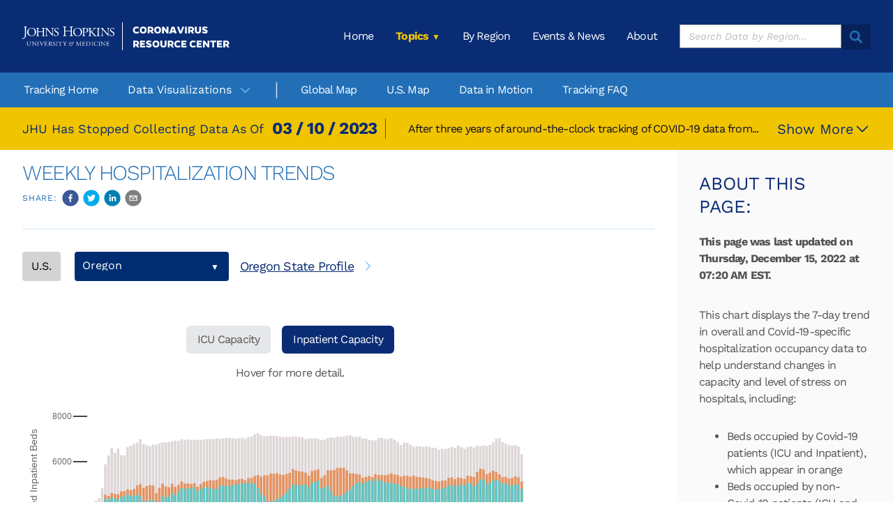

--- FILE ---
content_type: text/html
request_url: https://coronavirus.jhu.edu/data/hospitalization-7-day-trend/oregon/inpatient-capacity
body_size: 9338
content:
<!DOCTYPE html><html lang="en"><head><script src="https://www.googletagmanager.com/gtm.js?id=GTM-5LCDPVG"></script><script>!function(e,t,a,n,g){e[n]=e[n]||[],e[n].push({"gtm.start":(new Date).getTime(),event:"gtm.js"});var m=t.getElementsByTagName(a)[0],r=t.createElement(a);r.async=!0,r.src="https://www.googletagmanager.com/gtm.js?id=GTM-5LCDPVG",m.parentNode.insertBefore(r,m)}(window,document,"script","dataLayer")</script><meta charset="utf-8"><title>Weekly Hospitalization Trends - Johns Hopkins Coronavirus Resource Center</title><meta name="viewport" content="width=device-width,initial-scale=1,shrink-to-fit=no"><meta name="theme-color" content="#000000"><link rel="manifest" href="/manifest.json"><link rel="preload" href="/webfonts/work-sans/work-sans-v24-latin-regular.woff2" as="font" type="font/woff2" crossorigin=""><link rel="preload" href="/webfonts/work-sans/work-sans-v24-latin-700.woff2" as="font" type="font/woff2" crossorigin=""><link rel="preload" href="/webfonts/work-sans/work-sans-v24-latin-300.woff2" as="font" type="font/woff2" crossorigin=""><link rel="preload" href="/webfonts/work-sans/work-sans-v24-latin-500.woff2" as="font" type="font/woff2" crossorigin=""><link rel="preload" href="https://jhucoronavirus.azureedge.net/jhucoronavirus/homepage-featured-stats.json" as="fetch" crossorigin=""><link rel="apple-touch-icon" sizes="57x57" href="/images/favicons/apple-touch-icon-57x57-9e41f838fa.png"><link rel="apple-touch-icon" sizes="60x60" href="/images/favicons/apple-touch-icon-60x60-61eced9b63.png"><link rel="apple-touch-icon" sizes="72x72" href="/images/favicons/apple-touch-icon-72x72-03d872d9f6.png"><link rel="apple-touch-icon" sizes="76x76" href="/images/favicons/apple-touch-icon-76x76-4f7266e637.png"><link rel="apple-touch-icon" sizes="114x114" href="/images/favicons/apple-touch-icon-114x114-af3f9d754d.png"><link rel="apple-touch-icon" sizes="120x120" href="/images/favicons/apple-touch-icon-120x120-8f80bcbb5b.png"><link rel="apple-touch-icon" sizes="144x144" href="/images/favicons/apple-touch-icon-144x144-4d53b498e3.png"><link rel="apple-touch-icon" sizes="152x152" href="/images/favicons/apple-touch-icon-152x152-b0c947da76.png"><link rel="apple-touch-icon" sizes="180x180" href="/images/favicons/apple-touch-icon-180x180-b3415e4427.png"><link rel="icon" type="image/png" href="/images/favicons/favicon-32x32-16d864abff.png" sizes="32x32"><link rel="icon" type="image/png" href="/images/favicons/favicon-194x194-52fce67c45.png" sizes="194x194"><link rel="icon" type="image/png" href="/images/favicons/favicon-96x96-165f54371d.png" sizes="96x96"><link rel="icon" type="image/png" href="/images/favicons/android-chrome-192x192-ca6391956e.png" sizes="192x192"><link rel="icon" type="image/png" href="/images/favicons/favicon-16x16-3c015a0795.png" sizes="16x16"><link rel="manifest" href="/images/favicons/manifest-8743dc857b.json"><link rel="mask-icon" href="/images/favicons/safari-pinned-tab-551917f6c3.svg" color="#418fde"><link href="/static/css/2.d4d4512e.chunk.css" rel="stylesheet"><link href="/static/css/main.ba80efb9.chunk.css" rel="stylesheet"><meta property="og:type" content="website" data-react-helmet="true"><meta property="og:site_name" content="Johns Hopkins Coronavirus Resource Center" data-react-helmet="true"><meta property="og:image" content="https://coronavirus.jhu.edu/images/jhu_covid_19_generic.png" data-react-helmet="true"><meta property="og:image:secure_url" content="https://coronavirus.jhu.edu/images/jhu_covid_19_generic.png" data-react-helmet="true"><meta name="twitter:card" content="summary_large_image" data-react-helmet="true"><meta name="twitter:site" content="@JohnsHopkins" data-react-helmet="true"><meta name="twitter:creator" content="@JohnsHopkins" data-react-helmet="true"><link rel="canonical" href="https://coronavirus.jhu.edu/data/hospitalization-7-day-trend" data-react-helmet="true"><meta name="description" content="This chart displays the 7-day trend in overall and Covid-19-specific hospitalization occupancy data to help understand changes in capacity and level of stress on hospitals." data-react-helmet="true"><meta property="og:title" content="Weekly Hospitalization Trends - Johns Hopkins Coronavirus Resource Center" data-react-helmet="true"><meta property="og:url" content="https://coronavirus.jhu.edu/data/hospitalization-7-day-trend" data-react-helmet="true"><meta property="og:description" content="This chart displays the 7-day trend in overall and Covid-19-specific hospitalization occupancy data to help understand changes in capacity and level of stress on hospitals." data-react-helmet="true"></head><body><noscript><iframe src="https://www.googletagmanager.com/ns.html?id=GTM-5LCDPVG" height="0" width="0" style="display:none;visibility:hidden"></iframe></noscript><div id="root"><div class="Application_base__2F4pY"><header class="Header_base__1hPrp"><div class="Header_container__2zLfi headerbuff-include"><a alt="" class="Header_banner__1wOrS" href="/"><img class="Header_brand__3Z0qx" src="/static/media/jhu-logo-white-horizontal.68872b26.svg" role="banner" alt="Johns Hopkins Coronavirus Resource Center"></a><div class="NavButton_base__3z90L"><svg width="30px" height="30px" viewBox="0 0 30 30"><title>icon-menu</title><g id="Shell-Components" stroke="none" stroke-width="1" fill="none" fill-rule="evenodd"><path d="M28.5,27 C29.3284271,27 30,27.6715729 30,28.5 C30,29.3284271 29.3284271,30 28.5,30 L1.5,30 C0.671572875,30 1.01453063e-16,29.3284271 0,28.5 C-1.01453063e-16,27.6715729 0.671572875,27 1.5,27 L28.5,27 Z M28.5,13.5 C29.3284271,13.5 30,14.1715729 30,15 C30,15.8284271 29.3284271,16.5 28.5,16.5 L1.5,16.5 C0.671572875,16.5 1.01453063e-16,15.8284271 0,15 C-1.01453063e-16,14.1715729 0.671572875,13.5 1.5,13.5 L28.5,13.5 Z M28.5,0 C29.3284271,-1.52179594e-16 30,0.671572875 30,1.5 C30,2.32842712 29.3284271,3 28.5,3 L1.5,3 C0.671572875,3 1.01453063e-16,2.32842712 0,1.5 C-1.01453063e-16,0.671572875 0.671572875,1.52179594e-16 1.5,0 L28.5,0 Z" id="icon-menu" fill="#FFFFFF"></path></g></svg></div><div class="Nav_base__ibRUG"><ul class="Nav_container__1Dezh"><li><a class="SectionLink_link__3YRLa" aria-label="Home" href="/">Home</a></li><li><div class="NavGroup_base__cs3_j"><div class="NavGroup_groupHeaderContainer__1g4EQ"><span class="NavGroup_groupName__1Fn4J NavGroup_active__1bTAh" aria-label="Topics">Topics</span><div></div></div><ul class="NavGroup_sectionGroup__2aXCk"><a href="/data"><li class="NavGroup_active__1bTAh"><div to="/data" class="SectionLink_link__3YRLa SectionLink_active__1WD8v SectionLink_grouped__2ZkEw" aria-label="Tracking">Tracking</div></li></a><a href="/contact-tracing"><li class=""><div to="/contact-tracing" class="SectionLink_link__3YRLa SectionLink_grouped__2ZkEw" aria-label="Contact Tracing">Contact Tracing</div></li></a><a href="/vaccines"><li class=""><div to="/vaccines" class="SectionLink_link__3YRLa SectionLink_grouped__2ZkEw" aria-label="Vaccines">Vaccines</div></li></a><a href="/pandemic-data-initiative"><li class=""><div to="/pandemic-data-initiative" class="SectionLink_link__3YRLa SectionLink_grouped__2ZkEw" aria-label="Pandemic Data Initiative">Pandemic Data Initiative</div></li></a></ul></div></li><li><a class="SectionLink_link__3YRLa" aria-label="By Region" href="/region">By Region</a></li><li><a class="SectionLink_link__3YRLa" aria-label="Events &amp; News" href="/live">Events &amp; News</a></li><li><a class="SectionLink_link__3YRLa" aria-label="About" href="/about">About</a></li><li><div class="NavRegionSearch_base__3Bki_"><div class="NavRegionSearch_searchInput__1yL-x"><form><input type="text" aria-label="Search Data by Region" role="search" class="NavRegionSearch_input__EkDiA" value="" placeholder="Search Data by Region..."><button type="submit" class="Button_base__2nEBG Button_style-filled__3gzZH Button_shape-square__31KW9 has-icon Button_icon-only__1mZcP NavRegionSearch_button__2WU3q"><img class="Button_icon__26EBJ" src="/static/media/search.38a29037.svg" alt=""></button></form></div><div class="DropDownMenu_dropMenu__1TbIa"><a class="DropDownMenu_showAll__3lyDT" href="/region"><div><span class="DropDownMenu_mdHide__3OgdG">Show</span> All Regions</div> <svg width="19" height="19" viewBox="0 0 19 19"><path d="M12.8 9.02L7.24 3.25a.7.7 0 00-1.01-.06.69.69 0 000 1l5.12 5.31-5.12 5.3a.69.69 0 000 1.01.7.7 0 001.01-.06l5.58-5.77a.7.7 0 00.18-.57.69.69 0 00-.18-.39z" fill="#79BFFE" fill-rule="evenodd"></path></svg></a></div></div></li></ul></div></div><div class="ContentNav_base__3OM1s ContentNav_mobile-hide__1ygMI"><ul class="ContentNav_links-container__2Ojf4 headerbuff-include"><li><a href="/data">Tracking Home</a></li><li class="ContentNav_has-button__18bJV"><button type="button" class="Button_base__2nEBG Button_style-plain__qHeX3 Button_shape-square__31KW9 has-icon " aria-label="Data Visualizations">Data Visualizations<img class="Button_icon__26EBJ" src="[data-uri]" alt=""></button></li><li class="ContentNav_divider__1NYtq"></li><li><a href="/map.html">Global Map</a></li><li><a href="/us-map">U.S. Map</a></li><li><a href="/covid-19-daily-video">Data in Motion</a></li><li><a href="/tracking/q-n-a/covid-19-transmission-linked-to-behavioral-not-meteorological-factors">Tracking FAQ</a></li></ul><div class="ContentNav_content-size__nn4YH"><div class="ContentNav_content-area__2Ozw3"><div class="ContentNav_top-bar__1wzeB"><h2></h2><div class="ContentNav_button-container__2B5fu"><button type="button" class="Button_base__2nEBG Button_style-bordered__2HiRW Button_shape-rounded__lTigf has-icon Button_icon-only__1mZcP ContentNav_close-button__1XaQ0"><img class="Button_icon__26EBJ" src="[data-uri]" alt=""></button></div></div><div class="ContentNav_hr-container__2EnVL"><hr></div><div class="ContentNav_main__Mel0z"></div></div></div></div><div class="Header_regionSearchContainer__1Y00u headerbuff-include"><div class="SearchField_base__1O_uF SearchField_nav__2hx5r"><svg width="27px" height="27px" viewBox="0 0 27 27" class="SearchField_icon-search__1Fl--"><title>search</title><g id="By-Region" stroke="none" stroke-width="1" fill="none" fill-rule="evenodd"><g id="Region-Home-Page-Search" transform="translate(-100.000000, -332.000000)" fill="#226FB7" fill-rule="nonzero"><g id="Shape-2" transform="translate(100.000000, 332.000000)"><path d="M26.2605781,23.3424816 L19.7292181,16.7879126 C22.5013621,12.6192418 21.9524216,7.0792075 18.4118049,3.54026685 C16.4083532,1.56572282 13.7747341,0.468686869 10.9479815,0.468686869 C8.12122885,0.468686869 5.48766464,1.56577767 3.51077639,3.54026685 C-0.577463645,7.65435736 -0.577463645,14.3194583 3.51077639,18.405573 C7.05128336,21.9442393 12.5944736,22.4927847 16.7653127,19.75014 L23.323291,26.304709 C23.6255869,26.6068478 24.146537,26.6068478 24.448833,26.304709 L26.2604135,24.4940704 C26.5894924,24.1651625 26.5894924,23.6444558 26.2604135,23.3423444 L26.2605781,23.3424816 Z M15.499462,15.5230028 C12.8975012,18.1236109 8.64761481,18.1236109 6.02066986,15.5230028 C3.41870909,12.9223947 3.41870909,8.67471763 6.02066986,6.04913833 C8.62263063,3.44853023 12.8725171,3.44853023 15.499462,6.04913833 C18.1014228,8.67574737 18.1014228,12.9234244 15.499462,15.5230028 Z" id="search"></path></g></g></g></svg><span class="SearchField_placeholder__1gR8X">Search data by region...</span><input type="text" value="" class="SearchField_input__2W9Tl"><svg height="100px" width="100px" fill="#FFFFFF" x="0px" y="0px" viewBox="0 0 100 100" class="SearchField_icon-clear__SnPzw"><g transform="translate(0,-952.36218)"><path d="m 76.8701,975.49204 c -1.56215,-1.5621 -4.09479,-1.562 -5.65687,0 l -21.21326,21.2133 -21.21321,-21.2132 c -1.56206,-1.5621 -4.0947,-1.5621 -5.65685,0 -1.56215,1.5622 -1.56208,4.0948 10e-6,5.6569 l 21.21319,21.21316 -21.21313,21.2131 c -1.56207,1.5621 -1.56215,4.0947 0,5.6569 1.56214,1.5621 4.09478,1.562 5.65686,0 l 21.21313,-21.2132 21.21321,21.2132 c 1.56206,1.5621 4.0947,1.5622 5.65685,0 1.56214,-1.5621 1.56207,-4.0947 -1e-5,-5.6568 l -21.2132,-21.2132 21.21328,-21.21326 c 1.56206,-1.5621 1.56214,-4.0947 0,-5.6569 z" style="text-indent:0;text-transform:none;direction:ltr;block-progression:tb;baseline-shift:baseline;color:#000;enable-background:accumulate" fill="#FFFFFF" fill-opacity="1" marker="none" visibility="visible" display="inline" overflow="visible"></path></g></svg></div></div><div class="Header_pageNavContainer__dM3xl"></div></header><div class="HeaderBuff_base__3e8h6" style="display:block;width:100%;overflow:hidden;height:97px"></div><div class="SunsetBanner_base__222cT"><div class="SunsetBanner_innerContainer__2dx4Z"><div class="SunsetBanner_contentBlock__Of0zb"><div class="SunsetBanner_introBlock__l-6s4"><h2 class="SunsetBanner_intro__3LtS2">JHU has stopped collecting data as of</h2><div class="SunsetBanner_dateBlock__1lfhw"><div class="SunsetBanner_date__1O1QZ">03 / 10 / 2023</div><div class="SunsetBanner_buttonBlock__3l8TW SunsetBanner_mobile__lzoUj"><button class="SunsetBanner_button__bCxO7"><div>Show More</div><svg viewBox="0 0 19 19" class="SunsetBanner_chevronDown__1t1mw"><path d="M9.98 12.8l5.77-5.57a.7.7 0 00.06-1.01.69.69 0 00-1 0L9.5 11.34 4.2 6.22a.69.69 0 00-1.01 0 .7.7 0 00.06 1.01l5.77 5.58a.7.7 0 00.57.18.69.69 0 00.39-.18z" fill="#79BFFE" fill-rule="evenodd"></path></svg></button></div></div></div><div class="SunsetBanner_detailsBlock__1CJel"><p class="SunsetBanner_details__26J6Y">After three years of around-the-clock tracking of COVID-19 data from...</p></div></div><div class="SunsetBanner_buttonBlock__3l8TW SunsetBanner_right__3EGyo"><button class="SunsetBanner_button__bCxO7"><div>Show More</div><svg viewBox="0 0 19 19" class="SunsetBanner_chevronDown__1t1mw"><path d="M9.98 12.8l5.77-5.57a.7.7 0 00.06-1.01.69.69 0 00-1 0L9.5 11.34 4.2 6.22a.69.69 0 00-1.01 0 .7.7 0 00.06 1.01l5.77 5.58a.7.7 0 00.57.18.69.69 0 00.39-.18z" fill="#79BFFE" fill-rule="evenodd"></path></svg></button></div></div></div><div class="Application_pageContent__3PrU9"><div class="DataCenter_base__ObWi0"><div class="Page_base__1jwe7"><div class="Page_content__2OQ7R Page_flush__2-zwE"><div class="SideNarrative_base__2A-9E SideNarrative_with-sidebar__1LpYj"><div class="SideNarrative_content__3qL1H"><div class="SideNarrative_content-header__1tNPF"><div class="SideNarrative_header-info__23EqS"><h1>Weekly Hospitalization Trends</h1><div class="Share_base__2lvMt "><span class="Share_label__muIdm">Share:</span><button aria-label="facebook" class="react-share__ShareButton" style="background-color:transparent;border:none;padding:0;font:inherit;color:inherit;cursor:pointer"><svg viewBox="0 0 64 64" width="24" height="24"><circle cx="32" cy="32" r="31" fill="#3b5998"></circle><path d="M34.1,47V33.3h4.6l0.7-5.3h-5.3v-3.4c0-1.5,0.4-2.6,2.6-2.6l2.8,0v-4.8c-0.5-0.1-2.2-0.2-4.1-0.2 c-4.1,0-6.9,2.5-6.9,7V28H24v5.3h4.6V47H34.1z" fill="white"></path></svg></button><button aria-label="twitter" class="react-share__ShareButton" style="background-color:transparent;border:none;padding:0;font:inherit;color:inherit;cursor:pointer"><svg viewBox="0 0 64 64" width="24" height="24"><circle cx="32" cy="32" r="31" fill="#00aced"></circle><path d="M48,22.1c-1.2,0.5-2.4,0.9-3.8,1c1.4-0.8,2.4-2.1,2.9-3.6c-1.3,0.8-2.7,1.3-4.2,1.6 C41.7,19.8,40,19,38.2,19c-3.6,0-6.6,2.9-6.6,6.6c0,0.5,0.1,1,0.2,1.5c-5.5-0.3-10.3-2.9-13.5-6.9c-0.6,1-0.9,2.1-0.9,3.3 c0,2.3,1.2,4.3,2.9,5.5c-1.1,0-2.1-0.3-3-0.8c0,0,0,0.1,0,0.1c0,3.2,2.3,5.8,5.3,6.4c-0.6,0.1-1.1,0.2-1.7,0.2c-0.4,0-0.8,0-1.2-0.1 c0.8,2.6,3.3,4.5,6.1,4.6c-2.2,1.8-5.1,2.8-8.2,2.8c-0.5,0-1.1,0-1.6-0.1c2.9,1.9,6.4,2.9,10.1,2.9c12.1,0,18.7-10,18.7-18.7 c0-0.3,0-0.6,0-0.8C46,24.5,47.1,23.4,48,22.1z" fill="white"></path></svg></button><button aria-label="linkedin" class="react-share__ShareButton" style="background-color:transparent;border:none;padding:0;font:inherit;color:inherit;cursor:pointer"><svg viewBox="0 0 64 64" width="24" height="24"><circle cx="32" cy="32" r="31" fill="#007fb1"></circle><path d="M20.4,44h5.4V26.6h-5.4V44z M23.1,18c-1.7,0-3.1,1.4-3.1,3.1c0,1.7,1.4,3.1,3.1,3.1 c1.7,0,3.1-1.4,3.1-3.1C26.2,19.4,24.8,18,23.1,18z M39.5,26.2c-2.6,0-4.4,1.4-5.1,2.8h-0.1v-2.4h-5.2V44h5.4v-8.6 c0-2.3,0.4-4.5,3.2-4.5c2.8,0,2.8,2.6,2.8,4.6V44H46v-9.5C46,29.8,45,26.2,39.5,26.2z" fill="white"></path></svg></button><button aria-label="email" class="react-share__ShareButton" style="background-color:transparent;border:none;padding:0;font:inherit;color:inherit;cursor:pointer"><svg viewBox="0 0 64 64" width="24" height="24"><circle cx="32" cy="32" r="31" fill="#7f7f7f"></circle><path d="M17,22v20h30V22H17z M41.1,25L32,32.1L22.9,25H41.1z M20,39V26.6l12,9.3l12-9.3V39H20z" fill="white"></path></svg></button></div></div><button type="button" class="Button_base__2nEBG Button_style-bordered__2HiRW Button_shape-square__31KW9 has-icon SideNarrative_toggle__2T6TD" aria-label="About This Page">About This Page<img class="Button_icon__26EBJ" src="[data-uri]" alt=""></button></div><div class="Hospitalization7DayTrend_container__w9MeT"><div class="TrendGraphs_base__1zUeW"><div class="TrendGraphs_buttonRow__qYLlV"><div><button class="TrendGraphs_inactiveState__kbSSN">U.S.</button></div><div class="TrendGraphs_chooser__1E3Z6 &quot; &quot; TrendGraphs_activeState__2L0ti"><select><option value="usa" disabled="">Choose A State</option><option value="alabama">Alabama</option><option value="alaska">Alaska</option><option value="arizona">Arizona</option><option value="arkansas">Arkansas</option><option value="california">California</option><option value="colorado">Colorado</option><option value="connecticut">Connecticut</option><option value="delaware">Delaware</option><option value="district-of-columbia">District of Columbia</option><option value="florida">Florida</option><option value="georgia">Georgia</option><option value="hawaii">Hawaii</option><option value="idaho">Idaho</option><option value="illinois">Illinois</option><option value="indiana">Indiana</option><option value="iowa">Iowa</option><option value="kansas">Kansas</option><option value="kentucky">Kentucky</option><option value="louisiana">Louisiana</option><option value="maine">Maine</option><option value="maryland">Maryland</option><option value="massachusetts">Massachusetts</option><option value="michigan">Michigan</option><option value="minnesota">Minnesota</option><option value="mississippi">Mississippi</option><option value="missouri">Missouri</option><option value="montana">Montana</option><option value="nebraska">Nebraska</option><option value="nevada">Nevada</option><option value="new-hampshire">New Hampshire</option><option value="new-jersey">New Jersey</option><option value="new-mexico">New Mexico</option><option value="new-york">New York</option><option value="north-carolina">North Carolina</option><option value="north-dakota">North Dakota</option><option value="northern-mariana-islands">Northern Mariana Islands</option><option value="ohio">Ohio</option><option value="oklahoma">Oklahoma</option><option selected="" value="oregon">Oregon</option><option value="pennsylvania">Pennsylvania</option><option value="puerto-rico">Puerto Rico</option><option value="rhode-island">Rhode Island</option><option value="south-carolina">South Carolina</option><option value="south-dakota">South Dakota</option><option value="tennessee">Tennessee</option><option value="texas">Texas</option><option value="utah">Utah</option><option value="vermont">Vermont</option><option value="virgin-islands">Virgin Islands</option><option value="virginia">Virginia</option><option value="washington">Washington</option><option value="west-virginia">West Virginia</option><option value="wisconsin">Wisconsin</option><option value="wyoming">Wyoming</option></select></div><a class="Button_base__2nEBG Button_style-underlined__Mdiw1 Button_shape-square__31KW9 has-icon TrendGraphs_statePageLink__39GL7" aria-label="[object Object]" href="/region/us/oregon"><span>Oregon<!-- --> State Profile</span><img class="Button_icon__26EBJ" src="[data-uri]" alt=""></a></div><div class="TrendGraphs_chartToggles__3DE2n"><a class="TrendGraphs_button__1awy6" href="/data/hospitalization-7-day-trend/oregon">ICU Capacity</a><a class="TrendGraphs_button__1awy6 TrendGraphs_active__95orf" href="/data/hospitalization-7-day-trend/oregon/inpatient-capacity">Inpatient Capacity</a></div><div class="TrendGraphs_chartInstruction__3jKLS"><p>Hover for more detail.</p></div><div class="TrendGraphs_chartContainer__3os1V"></div><div class="TrendGraphs_snapshotMenu__2wKTF"><a href="/data/hospitalization-7-day-trend/alabama">Alabama</a><a href="/data/hospitalization-7-day-trend/alaska">Alaska</a><a href="/data/hospitalization-7-day-trend/arizona">Arizona</a><a href="/data/hospitalization-7-day-trend/arkansas">Arkansas</a><a href="/data/hospitalization-7-day-trend/california">California</a><a href="/data/hospitalization-7-day-trend/colorado">Colorado</a><a href="/data/hospitalization-7-day-trend/connecticut">Connecticut</a><a href="/data/hospitalization-7-day-trend/delaware">Delaware</a><a href="/data/hospitalization-7-day-trend/district-of-columbia">District of Columbia</a><a href="/data/hospitalization-7-day-trend/florida">Florida</a><a href="/data/hospitalization-7-day-trend/georgia">Georgia</a><a href="/data/hospitalization-7-day-trend/hawaii">Hawaii</a><a href="/data/hospitalization-7-day-trend/idaho">Idaho</a><a href="/data/hospitalization-7-day-trend/illinois">Illinois</a><a href="/data/hospitalization-7-day-trend/indiana">Indiana</a><a href="/data/hospitalization-7-day-trend/iowa">Iowa</a><a href="/data/hospitalization-7-day-trend/kansas">Kansas</a><a href="/data/hospitalization-7-day-trend/kentucky">Kentucky</a><a href="/data/hospitalization-7-day-trend/louisiana">Louisiana</a><a href="/data/hospitalization-7-day-trend/maine">Maine</a><a href="/data/hospitalization-7-day-trend/maryland">Maryland</a><a href="/data/hospitalization-7-day-trend/massachusetts">Massachusetts</a><a href="/data/hospitalization-7-day-trend/michigan">Michigan</a><a href="/data/hospitalization-7-day-trend/minnesota">Minnesota</a><a href="/data/hospitalization-7-day-trend/mississippi">Mississippi</a><a href="/data/hospitalization-7-day-trend/missouri">Missouri</a><a href="/data/hospitalization-7-day-trend/montana">Montana</a><a href="/data/hospitalization-7-day-trend/nebraska">Nebraska</a><a href="/data/hospitalization-7-day-trend/nevada">Nevada</a><a href="/data/hospitalization-7-day-trend/new-hampshire">New Hampshire</a><a href="/data/hospitalization-7-day-trend/new-jersey">New Jersey</a><a href="/data/hospitalization-7-day-trend/new-mexico">New Mexico</a><a href="/data/hospitalization-7-day-trend/new-york">New York</a><a href="/data/hospitalization-7-day-trend/north-carolina">North Carolina</a><a href="/data/hospitalization-7-day-trend/north-dakota">North Dakota</a><a href="/data/hospitalization-7-day-trend/northern-mariana-islands">Northern Mariana Islands</a><a href="/data/hospitalization-7-day-trend/ohio">Ohio</a><a href="/data/hospitalization-7-day-trend/oklahoma">Oklahoma</a><a href="/data/hospitalization-7-day-trend/oregon">Oregon</a><a href="/data/hospitalization-7-day-trend/pennsylvania">Pennsylvania</a><a href="/data/hospitalization-7-day-trend/puerto-rico">Puerto Rico</a><a href="/data/hospitalization-7-day-trend/rhode-island">Rhode Island</a><a href="/data/hospitalization-7-day-trend/south-carolina">South Carolina</a><a href="/data/hospitalization-7-day-trend/south-dakota">South Dakota</a><a href="/data/hospitalization-7-day-trend/tennessee">Tennessee</a><a href="/data/hospitalization-7-day-trend/texas">Texas</a><a href="/data/hospitalization-7-day-trend/utah">Utah</a><a href="/data/hospitalization-7-day-trend/vermont">Vermont</a><a href="/data/hospitalization-7-day-trend/virgin-islands">Virgin Islands</a><a href="/data/hospitalization-7-day-trend/virginia">Virginia</a><a href="/data/hospitalization-7-day-trend/washington">Washington</a><a href="/data/hospitalization-7-day-trend/west-virginia">West Virginia</a><a href="/data/hospitalization-7-day-trend/wisconsin">Wisconsin</a><a href="/data/hospitalization-7-day-trend/wyoming">Wyoming</a></div></div></div></div><div class="SideNarrative_sidebar__1fizX"><button type="button" class="Button_base__2nEBG Button_style-bordered__2HiRW Button_shape-rounded__lTigf has-icon Button_icon-only__1mZcP SideNarrative_sidebar-close__2VMj6"><img class="Button_icon__26EBJ" src="[data-uri]" alt=""></button><h2 class="SideNarrative_sidebar-heading__gwvEu">About this page:</h2><div class="Hospitalization7DayTrend_contentTop__3uX6z"></div><div class="Hospitalization7DayTrend_details__23Qjs"><div><p>This chart&nbsp;displays the 7-day trend in overall and Covid-19-specific hospitalization occupancy data to help understand changes in capacity and level of stress on hospitals, including:  </p><ul><li>Beds occupied by Covid-19 patients (ICU and Inpatient), which appear in orange  </li><li>Beds occupied by non-Covid-19 patients (ICU and Inpatient), which appear in teal  </li><li>Beds not occupied (ICU and Inpatient), which appear in grey  </li><li>Percentage of beds occupied overall (ICU and Inpatient), which will appear when you hover the cursor over the chart</li></ul><p><strong>Data Source:</strong> <a href="https://healthdata.gov/Hospital/COVID-19-Reported-Patient-Impact-and-Hospital-Capa/g62h-syeh">U.S. Department of Health &amp; Human Services</a></p></div></div></div></div></div></div></div></div><footer class="Footer_base__uZt_i"><div class="Footer_container__aTsPt"><div class="Footer_footerContent__3bg6H"><div class="Footer_description__2vHug"><a alt="footer-logo" class="Footer_banner__bD8ft" href="/"><img class="Footer_brand__4K7JI" src="/static/media/jhu-logo-white-horizontal.68872b26.svg" alt="Johns Hopkins Coronavirus Resource Center" loading="lazy"></a><div><p><strong>Johns Hopkins experts in global public health, infectious disease, and emergency preparedness have been at the forefront of the international response to COVID-19.</strong></p><p>This website is a resource to help advance the understanding of the virus, inform the public, and brief policymakers in order to guide a response, improve care, and save lives.</p></div><div class="Footer_donorsSection__10LI5"><p class="Footer_donorText__7C0jN">This Project is supported by<!-- --> <a href="https://www.bloomberg.org/" target="_blank" rel="noopener noreferrer">Bloomberg Philanthropies</a> <!-- -->and the<!-- --> <a href="https://www.snf.org/" target="_blank" rel="noopener noreferrer">Stavros Niarchos Foundation (SNF)</a>.</p><div class="Footer_donorImage__2goyV"><a href="https://www.bloomberg.org/" target="_blank" rel="noopener noreferrer"><img class="Footer_brand__4K7JI" src="/images/donors/bp-white-logo-footer.png" alt="Bloomberg Philanthropies" loading="lazy"></a><a href="https://www.snf.org/" target="_blank" rel="noopener noreferrer"><img class="Footer_brand__4K7JI" src="/images/donors/snf-white-logo-footer.png" alt="Stavros Niarchos Foundation" loading="lazy"></a></div></div></div><div class="ColumnLayout_container__1whCL" style="-ms-grid-columns:3fr 32px 3fr 32px 3fr 32px 3fr;grid-template-columns:3fr 32px 3fr 32px 3fr 32px 3fr;-ms-grid-rows:auto 64px auto;grid-template-rows:auto 64px auto"><div style="-ms-grid-row:1;grid-row:1;-ms-grid-column:1;grid-column:1"><div class="FooterList_base__3lDCt Footer_footerList__2Rl0q"><h3 class="  Hformat_noWrap__3LMFL Hformat_allCaps__1tUmu   Hformat_noMarginTop__2V50x">Tracking</h3><ul><li><a href="/data">Tracking Home</a></li><li><a href="/map.html">Global Map</a></li><li><a href="/us-map">U.S. Map</a></li><li><a aria-current="page" class="active" href="/">Data Visualizations</a></li><li><a href="/covid-19-daily-video">Data in Motion</a></li><li><a href="/tracking/q-n-a/covid-19-transmission-linked-to-behavioral-not-meteorological-factors">Tracking FAQ</a></li></ul></div></div><div style="-ms-grid-row:1;grid-row:1;-ms-grid-column:3;grid-column:3"><div class="FooterList_base__3lDCt Footer_footerList__2Rl0q"><h3 class="  Hformat_noWrap__3LMFL Hformat_allCaps__1tUmu   Hformat_noMarginTop__2V50x">Testing</h3><ul><li><a href="/testing">Testing Home</a></li><li><a href="/testing/tracker/overview">Testing Tracker</a></li><li><a aria-current="page" class="active" href="/">Data Visualizations</a></li><li><a href="/testing/testing-faq">FAQ</a></li><li><a href="/testing/differences-in-positivity-rates">Differences in Positivity Rates</a></li><li><a href="/testing/jhu-covid-19-testing-data">About Our Testing Data</a></li></ul></div></div><div style="-ms-grid-row:1;grid-row:1;-ms-grid-column:5;grid-column:5"><div class="FooterList_base__3lDCt Footer_footerList__2Rl0q"><h3 class="  Hformat_noWrap__3LMFL Hformat_allCaps__1tUmu   Hformat_noMarginTop__2V50x">Contact Tracing</h3><ul><li><a href="/contact-tracing">Tracing</a></li><li><a href="/contact-tracing/principles">Ethics of Digital Contact Tracing: Principles</a></li><li><a href="/contact-tracing/state-survey-results">JHCHS Survey Results</a></li></ul></div></div><div style="-ms-grid-row:1;grid-row:1;-ms-grid-column:7;grid-column:7"><div class="FooterList_base__3lDCt Footer_footerList__2Rl0q"><h3 class="  Hformat_noWrap__3LMFL Hformat_allCaps__1tUmu   Hformat_noMarginTop__2V50x">Vaccines</h3><ul><li><a href="/vaccines">Vaccines</a></li><li><a aria-current="page" class="active" href="/">Data Visualizations</a></li><li><a href="/vaccines/vaccines-faq">Vaccines FAQ</a></li><li><a href="/vaccines/report">Primer on COVID-19 Vaccine</a></li><li><a href="/vaccines/blog">COVID-19 Vaccine Matters</a></li></ul></div></div><div style="-ms-grid-row:3;grid-row:3;-ms-grid-column:1;grid-column:1"><div class="FooterList_base__3lDCt Footer_footerList__2Rl0q"><h3 class="  Hformat_noWrap__3LMFL Hformat_allCaps__1tUmu   Hformat_noMarginTop__2V50x">Pandemic Data Initiative</h3><ul><li><a href="/pandemic-data-initiative">Pandemic Data Initiative</a></li><li><a href="/pandemic-data-initiative/pandemic-data-faq">FAQ</a></li><li><a href="/live/events/pandemic-data-initiative-expert-forum">Expert Forum</a></li><li><a href="/pandemic-data-initiative/data-outlook">Data Outlook</a></li><li><a href="/pandemic-data-initiative/expert-insight">Expert Insight</a></li></ul></div></div><div style="-ms-grid-row:3;grid-row:3;-ms-grid-column:3;grid-column:3"><div class="FooterList_base__3lDCt Footer_footerList__2Rl0q"><h3 class="  Hformat_noWrap__3LMFL Hformat_allCaps__1tUmu   Hformat_noMarginTop__2V50x">By Region</h3><ul><li><a href="/region">All Regions</a></li><li><a href="/region-data-notes">Data Notes</a></li></ul></div></div><div style="-ms-grid-row:3;grid-row:3;-ms-grid-column:5;grid-column:5"><div class="FooterList_base__3lDCt Footer_footerList__2Rl0q"><h3 class="  Hformat_noWrap__3LMFL Hformat_allCaps__1tUmu   Hformat_noMarginTop__2V50x">Events &amp; News</h3><ul><li><a href="/live">Webcasts &amp; Videos</a></li><li><a href="/live/events/covid-19-briefing-expert-insights">30-Minute COVID-19 Briefing</a></li><li><a href="/covid-19-basics/understanding-covid-19">E-Learning</a></li><li><a href="/news">All News</a></li><li><a href="/research-papers">Research Papers</a></li></ul></div></div><div style="-ms-grid-row:3;grid-row:3;-ms-grid-column:7;grid-column:7"><div class="FooterList_base__3lDCt Footer_footerList__2Rl0q"><h3 class="  Hformat_noWrap__3LMFL Hformat_allCaps__1tUmu   Hformat_noMarginTop__2V50x">About</h3><ul><li><a href="/about">About Us</a></li><li><a href="/map-faq">World Map FAQ</a></li><li><a href="/us-map-faq">U.S. Map FAQ</a></li><li><a href="/about/how-to-use-our-data">How to Use Our Data</a></li></ul></div></div></div></div><div><div class="Footer_infoLinks__3Z9Jr"><ul><li><a href="https://it.johnshopkins.edu/policies/privacystatement" target="_blank" rel="noopener noreferrer">Privacy Statement</a></li></ul></div><p class="Footer_info__1GpK6">JHU.edu Copyright © <!-- -->2025<!-- --> by Johns Hopkins University &amp; Medicine. All rights reserved.</p></div></div></footer></div></div><div id="modal-root"></div><script>try{new Intl.DateTimeFormat("en",{timeZone:"America/Los_Angeles",timeZoneName:"long"}).format()}catch(e){document.write('<script src="https://unpkg.com/date-time-format-timezone@latest/build/browserified/date-time-format-timezone-complete-min.js"><\/script>')}</script><script>!function(e){function r(r){for(var n,i,l=r[0],f=r[1],a=r[2],p=0,s=[];p<l.length;p++)i=l[p],Object.prototype.hasOwnProperty.call(o,i)&&o[i]&&s.push(o[i][0]),o[i]=0;for(n in f)Object.prototype.hasOwnProperty.call(f,n)&&(e[n]=f[n]);for(c&&c(r);s.length;)s.shift()();return u.push.apply(u,a||[]),t()}function t(){for(var e,r=0;r<u.length;r++){for(var t=u[r],n=!0,l=1;l<t.length;l++){var f=t[l];0!==o[f]&&(n=!1)}n&&(u.splice(r--,1),e=i(i.s=t[0]))}return e}var n={},o={1:0},u=[];function i(r){if(n[r])return n[r].exports;var t=n[r]={i:r,l:!1,exports:{}};return e[r].call(t.exports,t,t.exports,i),t.l=!0,t.exports}i.m=e,i.c=n,i.d=function(e,r,t){i.o(e,r)||Object.defineProperty(e,r,{enumerable:!0,get:t})},i.r=function(e){"undefined"!=typeof Symbol&&Symbol.toStringTag&&Object.defineProperty(e,Symbol.toStringTag,{value:"Module"}),Object.defineProperty(e,"__esModule",{value:!0})},i.t=function(e,r){if(1&r&&(e=i(e)),8&r)return e;if(4&r&&"object"==typeof e&&e&&e.__esModule)return e;var t=Object.create(null);if(i.r(t),Object.defineProperty(t,"default",{enumerable:!0,value:e}),2&r&&"string"!=typeof e)for(var n in e)i.d(t,n,function(r){return e[r]}.bind(null,n));return t},i.n=function(e){var r=e&&e.__esModule?function(){return e.default}:function(){return e};return i.d(r,"a",r),r},i.o=function(e,r){return Object.prototype.hasOwnProperty.call(e,r)},i.p="/";var l=this["webpackJsonpjhu-covid-19"]=this["webpackJsonpjhu-covid-19"]||[],f=l.push.bind(l);l.push=r,l=l.slice();for(var a=0;a<l.length;a++)r(l[a]);var c=f;t()}([])</script><script src="/static/js/2.ba8463a4.chunk.js"></script><script src="/static/js/main.95c83ac8.chunk.js"></script></body></html>

--- FILE ---
content_type: text/html
request_url: https://jhucoronavirus.azureedge.net/static-assets/web_inpatient_per_state_OR.html
body_size: 6567
content:
<!DOCTYPE html><html><head><script src="https://cdn.plot.ly/plotly-latest.min.js"></script></head><body><!DOCTYPE html><html><head><script src="https://cdn.plot.ly/plotly-latest.min.js"></script></head><body><div>
        
        
            <div id="0eec9da6-0ecb-4c6a-b8a2-eac61defb7d3" class="plotly-graph-div" style="height:400px; width:720px;"></div>
            <script type="text/javascript">
                
                    window.PLOTLYENV=window.PLOTLYENV || {};
                    
                if (document.getElementById("0eec9da6-0ecb-4c6a-b8a2-eac61defb7d3")) {
                    Plotly.newPlot(
                        '0eec9da6-0ecb-4c6a-b8a2-eac61defb7d3',
                        [{"hoverlabel": {"bgcolor": "rgb(90,90,90)", "bordercolor": "white", "font": {"color": "white", "size": 14}}, "hovertemplate": ["<b>Week:</b> Jul 27, 2020 - Aug 2, 2020<br><b>Inpatient Beds Occupied:</b> 70%<br><b>Total Inpatient Beds:</b> 4,049<br><b style='color:#DED7D7'>Inpatient Beds Unoccupied: </b>338<br><b style='color:#E39260'>COVID Inpatient Beds Occupied:</b> 260<br><b style='color:#60C6C6'>Non-COVID Inpatient Beds Occupied:</b> 3,451<br><extra></extra>", "<b>Week:</b> Aug 3, 2020 - Aug 9, 2020<br><b>Inpatient Beds Occupied:</b> 70%<br><b>Total Inpatient Beds:</b> 4,123<br><b style='color:#DED7D7'>Inpatient Beds Unoccupied: </b>338<br><b style='color:#E39260'>COVID Inpatient Beds Occupied:</b> 244<br><b style='color:#60C6C6'>Non-COVID Inpatient Beds Occupied:</b> 3,541<br><extra></extra>", "<b>Week:</b> Aug 10, 2020 - Aug 16, 2020<br><b>Inpatient Beds Occupied:</b> 68%<br><b>Total Inpatient Beds:</b> 4,252<br><b style='color:#DED7D7'>Inpatient Beds Unoccupied: </b>409<br><b style='color:#E39260'>COVID Inpatient Beds Occupied:</b> 249<br><b style='color:#60C6C6'>Non-COVID Inpatient Beds Occupied:</b> 3,594<br><extra></extra>", "<b>Week:</b> Aug 17, 2020 - Aug 23, 2020<br><b>Inpatient Beds Occupied:</b> 69%<br><b>Total Inpatient Beds:</b> 4,367<br><b style='color:#DED7D7'>Inpatient Beds Unoccupied: </b>1,369<br><b style='color:#E39260'>COVID Inpatient Beds Occupied:</b> 189<br><b style='color:#60C6C6'>Non-COVID Inpatient Beds Occupied:</b> 2,809<br><extra></extra>", "<b>Week:</b> Aug 24, 2020 - Aug 30, 2020<br><b>Inpatient Beds Occupied:</b> 70%<br><b>Total Inpatient Beds:</b> 4,804<br><b style='color:#DED7D7'>Inpatient Beds Unoccupied: </b>792<br><b style='color:#E39260'>COVID Inpatient Beds Occupied:</b> 184<br><b style='color:#60C6C6'>Non-COVID Inpatient Beds Occupied:</b> 3,828<br><extra></extra>", "<b>Week:</b> Aug 31, 2020 - Sep 6, 2020<br><b>Inpatient Beds Occupied:</b> 68%<br><b>Total Inpatient Beds:</b> 5,868<br><b style='color:#DED7D7'>Inpatient Beds Unoccupied: </b>1,345<br><b style='color:#E39260'>COVID Inpatient Beds Occupied:</b> 171<br><b style='color:#60C6C6'>Non-COVID Inpatient Beds Occupied:</b> 4,351<br><extra></extra>", "<b>Week:</b> Sep 7, 2020 - Sep 13, 2020<br><b>Inpatient Beds Occupied:</b> 67%<br><b>Total Inpatient Beds:</b> 6,264<br><b style='color:#DED7D7'>Inpatient Beds Unoccupied: </b>1,794<br><b style='color:#E39260'>COVID Inpatient Beds Occupied:</b> 178<br><b style='color:#60C6C6'>Non-COVID Inpatient Beds Occupied:</b> 4,292<br><extra></extra>", "<b>Week:</b> Sep 14, 2020 - Sep 20, 2020<br><b>Inpatient Beds Occupied:</b> 69%<br><b>Total Inpatient Beds:</b> 6,602<br><b style='color:#DED7D7'>Inpatient Beds Unoccupied: </b>2,006<br><b style='color:#E39260'>COVID Inpatient Beds Occupied:</b> 188<br><b style='color:#60C6C6'>Non-COVID Inpatient Beds Occupied:</b> 4,408<br><extra></extra>", "<b>Week:</b> Sep 21, 2020 - Sep 27, 2020<br><b>Inpatient Beds Occupied:</b> 71%<br><b>Total Inpatient Beds:</b> 6,395<br><b style='color:#DED7D7'>Inpatient Beds Unoccupied: </b>1,842<br><b style='color:#E39260'>COVID Inpatient Beds Occupied:</b> 204<br><b style='color:#60C6C6'>Non-COVID Inpatient Beds Occupied:</b> 4,350<br><extra></extra>", "<b>Week:</b> Sep 28, 2020 - Oct 4, 2020<br><b>Inpatient Beds Occupied:</b> 69%<br><b>Total Inpatient Beds:</b> 6,573<br><b style='color:#DED7D7'>Inpatient Beds Unoccupied: </b>2,037<br><b style='color:#E39260'>COVID Inpatient Beds Occupied:</b> 236<br><b style='color:#60C6C6'>Non-COVID Inpatient Beds Occupied:</b> 4,300<br><extra></extra>", "<b>Week:</b> Oct 5, 2020 - Oct 11, 2020<br><b>Inpatient Beds Occupied:</b> 73%<br><b>Total Inpatient Beds:</b> 6,272<br><b style='color:#DED7D7'>Inpatient Beds Unoccupied: </b>1,608<br><b style='color:#E39260'>COVID Inpatient Beds Occupied:</b> 237<br><b style='color:#60C6C6'>Non-COVID Inpatient Beds Occupied:</b> 4,427<br><extra></extra>", "<b>Week:</b> Oct 12, 2020 - Oct 18, 2020<br><b>Inpatient Beds Occupied:</b> 73%<br><b>Total Inpatient Beds:</b> 6,272<br><b style='color:#DED7D7'>Inpatient Beds Unoccupied: </b>1,587<br><b style='color:#E39260'>COVID Inpatient Beds Occupied:</b> 244<br><b style='color:#60C6C6'>Non-COVID Inpatient Beds Occupied:</b> 4,441<br><extra></extra>", "<b>Week:</b> Oct 19, 2020 - Oct 25, 2020<br><b>Inpatient Beds Occupied:</b> 71%<br><b>Total Inpatient Beds:</b> 6,644<br><b style='color:#DED7D7'>Inpatient Beds Unoccupied: </b>1,889<br><b style='color:#E39260'>COVID Inpatient Beds Occupied:</b> 221<br><b style='color:#60C6C6'>Non-COVID Inpatient Beds Occupied:</b> 4,534<br><extra></extra>", "<b>Week:</b> Oct 26, 2020 - Nov 1, 2020<br><b>Inpatient Beds Occupied:</b> 70%<br><b>Total Inpatient Beds:</b> 6,700<br><b style='color:#DED7D7'>Inpatient Beds Unoccupied: </b>1,984<br><b style='color:#E39260'>COVID Inpatient Beds Occupied:</b> 250<br><b style='color:#60C6C6'>Non-COVID Inpatient Beds Occupied:</b> 4,465<br><extra></extra>", "<b>Week:</b> Nov 2, 2020 - Nov 8, 2020<br><b>Inpatient Beds Occupied:</b> 70%<br><b>Total Inpatient Beds:</b> 6,783<br><b style='color:#DED7D7'>Inpatient Beds Unoccupied: </b>2,009<br><b style='color:#E39260'>COVID Inpatient Beds Occupied:</b> 300<br><b style='color:#60C6C6'>Non-COVID Inpatient Beds Occupied:</b> 4,474<br><extra></extra>", "<b>Week:</b> Nov 9, 2020 - Nov 15, 2020<br><b>Inpatient Beds Occupied:</b> 72%<br><b>Total Inpatient Beds:</b> 6,847<br><b style='color:#DED7D7'>Inpatient Beds Unoccupied: </b>1,919<br><b style='color:#E39260'>COVID Inpatient Beds Occupied:</b> 412<br><b style='color:#60C6C6'>Non-COVID Inpatient Beds Occupied:</b> 4,516<br><extra></extra>", "<b>Week:</b> Nov 16, 2020 - Nov 22, 2020<br><b>Inpatient Beds Occupied:</b> 71%<br><b>Total Inpatient Beds:</b> 6,989<br><b style='color:#DED7D7'>Inpatient Beds Unoccupied: </b>1,997<br><b style='color:#E39260'>COVID Inpatient Beds Occupied:</b> 525<br><b style='color:#60C6C6'>Non-COVID Inpatient Beds Occupied:</b> 4,466<br><extra></extra>", "<b>Week:</b> Nov 23, 2020 - Nov 29, 2020<br><b>Inpatient Beds Occupied:</b> 71%<br><b>Total Inpatient Beds:</b> 6,785<br><b style='color:#DED7D7'>Inpatient Beds Unoccupied: </b>1,970<br><b style='color:#E39260'>COVID Inpatient Beds Occupied:</b> 597<br><b style='color:#60C6C6'>Non-COVID Inpatient Beds Occupied:</b> 4,217<br><extra></extra>", "<b>Week:</b> Nov 30, 2020 - Dec 6, 2020<br><b>Inpatient Beds Occupied:</b> 73%<br><b>Total Inpatient Beds:</b> 6,725<br><b style='color:#DED7D7'>Inpatient Beds Unoccupied: </b>1,815<br><b style='color:#E39260'>COVID Inpatient Beds Occupied:</b> 663<br><b style='color:#60C6C6'>Non-COVID Inpatient Beds Occupied:</b> 4,246<br><extra></extra>", "<b>Week:</b> Dec 7, 2020 - Dec 13, 2020<br><b>Inpatient Beds Occupied:</b> 74%<br><b>Total Inpatient Beds:</b> 6,673<br><b style='color:#DED7D7'>Inpatient Beds Unoccupied: </b>1,726<br><b style='color:#E39260'>COVID Inpatient Beds Occupied:</b> 670<br><b style='color:#60C6C6'>Non-COVID Inpatient Beds Occupied:</b> 4,278<br><extra></extra>", "<b>Week:</b> Dec 14, 2020 - Dec 20, 2020<br><b>Inpatient Beds Occupied:</b> 73%<br><b>Total Inpatient Beds:</b> 6,751<br><b style='color:#DED7D7'>Inpatient Beds Unoccupied: </b>1,822<br><b style='color:#E39260'>COVID Inpatient Beds Occupied:</b> 654<br><b style='color:#60C6C6'>Non-COVID Inpatient Beds Occupied:</b> 4,275<br><extra></extra>", "<b>Week:</b> Dec 21, 2020 - Dec 27, 2020<br><b>Inpatient Beds Occupied:</b> 68%<br><b>Total Inpatient Beds:</b> 6,752<br><b style='color:#DED7D7'>Inpatient Beds Unoccupied: </b>2,165<br><b style='color:#E39260'>COVID Inpatient Beds Occupied:</b> 579<br><b style='color:#60C6C6'>Non-COVID Inpatient Beds Occupied:</b> 4,008<br><extra></extra>", "<b>Week:</b> Dec 28, 2020 - Jan 3, 2021<br><b>Inpatient Beds Occupied:</b> 71%<br><b>Total Inpatient Beds:</b> 6,803<br><b style='color:#DED7D7'>Inpatient Beds Unoccupied: </b>1,978<br><b style='color:#E39260'>COVID Inpatient Beds Occupied:</b> 597<br><b style='color:#60C6C6'>Non-COVID Inpatient Beds Occupied:</b> 4,229<br><extra></extra>", "<b>Week:</b> Jan 4, 2021 - Jan 10, 2021<br><b>Inpatient Beds Occupied:</b> 73%<br><b>Total Inpatient Beds:</b> 6,845<br><b style='color:#DED7D7'>Inpatient Beds Unoccupied: </b>1,830<br><b style='color:#E39260'>COVID Inpatient Beds Occupied:</b> 550<br><b style='color:#60C6C6'>Non-COVID Inpatient Beds Occupied:</b> 4,464<br><extra></extra>", "<b>Week:</b> Jan 11, 2021 - Jan 17, 2021<br><b>Inpatient Beds Occupied:</b> 71%<br><b>Total Inpatient Beds:</b> 6,855<br><b style='color:#DED7D7'>Inpatient Beds Unoccupied: </b>1,964<br><b style='color:#E39260'>COVID Inpatient Beds Occupied:</b> 487<br><b style='color:#60C6C6'>Non-COVID Inpatient Beds Occupied:</b> 4,404<br><extra></extra>", "<b>Week:</b> Jan 18, 2021 - Jan 24, 2021<br><b>Inpatient Beds Occupied:</b> 71%<br><b>Total Inpatient Beds:</b> 6,867<br><b style='color:#DED7D7'>Inpatient Beds Unoccupied: </b>2,013<br><b style='color:#E39260'>COVID Inpatient Beds Occupied:</b> 427<br><b style='color:#60C6C6'>Non-COVID Inpatient Beds Occupied:</b> 4,427<br><extra></extra>", "<b>Week:</b> Jan 25, 2021 - Jan 31, 2021<br><b>Inpatient Beds Occupied:</b> 73%<br><b>Total Inpatient Beds:</b> 6,888<br><b style='color:#DED7D7'>Inpatient Beds Unoccupied: </b>1,881<br><b style='color:#E39260'>COVID Inpatient Beds Occupied:</b> 407<br><b style='color:#60C6C6'>Non-COVID Inpatient Beds Occupied:</b> 4,599<br><extra></extra>", "<b>Week:</b> Feb 1, 2021 - Feb 7, 2021<br><b>Inpatient Beds Occupied:</b> 70%<br><b>Total Inpatient Beds:</b> 6,919<br><b style='color:#DED7D7'>Inpatient Beds Unoccupied: </b>2,049<br><b style='color:#E39260'>COVID Inpatient Beds Occupied:</b> 361<br><b style='color:#60C6C6'>Non-COVID Inpatient Beds Occupied:</b> 4,508<br><extra></extra>", "<b>Week:</b> Feb 8, 2021 - Feb 14, 2021<br><b>Inpatient Beds Occupied:</b> 72%<br><b>Total Inpatient Beds:</b> 6,915<br><b style='color:#DED7D7'>Inpatient Beds Unoccupied: </b>1,954<br><b style='color:#E39260'>COVID Inpatient Beds Occupied:</b> 313<br><b style='color:#60C6C6'>Non-COVID Inpatient Beds Occupied:</b> 4,648<br><extra></extra>", "<b>Week:</b> Feb 15, 2021 - Feb 21, 2021<br><b>Inpatient Beds Occupied:</b> 73%<br><b>Total Inpatient Beds:</b> 6,989<br><b style='color:#DED7D7'>Inpatient Beds Unoccupied: </b>1,885<br><b style='color:#E39260'>COVID Inpatient Beds Occupied:</b> 293<br><b style='color:#60C6C6'>Non-COVID Inpatient Beds Occupied:</b> 4,811<br><extra></extra>", "<b>Week:</b> Feb 22, 2021 - Feb 28, 2021<br><b>Inpatient Beds Occupied:</b> 72%<br><b>Total Inpatient Beds:</b> 6,945<br><b style='color:#DED7D7'>Inpatient Beds Unoccupied: </b>1,932<br><b style='color:#E39260'>COVID Inpatient Beds Occupied:</b> 241<br><b style='color:#60C6C6'>Non-COVID Inpatient Beds Occupied:</b> 4,771<br><extra></extra>", "<b>Week:</b> Mar 1, 2021 - Mar 7, 2021<br><b>Inpatient Beds Occupied:</b> 72%<br><b>Total Inpatient Beds:</b> 6,973<br><b style='color:#DED7D7'>Inpatient Beds Unoccupied: </b>1,946<br><b style='color:#E39260'>COVID Inpatient Beds Occupied:</b> 219<br><b style='color:#60C6C6'>Non-COVID Inpatient Beds Occupied:</b> 4,808<br><extra></extra>", "<b>Week:</b> Mar 8, 2021 - Mar 14, 2021<br><b>Inpatient Beds Occupied:</b> 72%<br><b>Total Inpatient Beds:</b> 6,964<br><b style='color:#DED7D7'>Inpatient Beds Unoccupied: </b>1,971<br><b style='color:#E39260'>COVID Inpatient Beds Occupied:</b> 192<br><b style='color:#60C6C6'>Non-COVID Inpatient Beds Occupied:</b> 4,801<br><extra></extra>", "<b>Week:</b> Mar 15, 2021 - Mar 21, 2021<br><b>Inpatient Beds Occupied:</b> 72%<br><b>Total Inpatient Beds:</b> 6,953<br><b style='color:#DED7D7'>Inpatient Beds Unoccupied: </b>1,914<br><b style='color:#E39260'>COVID Inpatient Beds Occupied:</b> 186<br><b style='color:#60C6C6'>Non-COVID Inpatient Beds Occupied:</b> 4,853<br><extra></extra>", "<b>Week:</b> Mar 22, 2021 - Mar 28, 2021<br><b>Inpatient Beds Occupied:</b> 70%<br><b>Total Inpatient Beds:</b> 6,973<br><b style='color:#DED7D7'>Inpatient Beds Unoccupied: </b>2,104<br><b style='color:#E39260'>COVID Inpatient Beds Occupied:</b> 176<br><b style='color:#60C6C6'>Non-COVID Inpatient Beds Occupied:</b> 4,694<br><extra></extra>", "<b>Week:</b> Mar 29, 2021 - Apr 4, 2021<br><b>Inpatient Beds Occupied:</b> 72%<br><b>Total Inpatient Beds:</b> 6,958<br><b style='color:#DED7D7'>Inpatient Beds Unoccupied: </b>1,968<br><b style='color:#E39260'>COVID Inpatient Beds Occupied:</b> 215<br><b style='color:#60C6C6'>Non-COVID Inpatient Beds Occupied:</b> 4,775<br><extra></extra>", "<b>Week:</b> Apr 5, 2021 - Apr 11, 2021<br><b>Inpatient Beds Occupied:</b> 73%<br><b>Total Inpatient Beds:</b> 6,974<br><b style='color:#DED7D7'>Inpatient Beds Unoccupied: </b>1,885<br><b style='color:#E39260'>COVID Inpatient Beds Occupied:</b> 245<br><b style='color:#60C6C6'>Non-COVID Inpatient Beds Occupied:</b> 4,844<br><extra></extra>", "<b>Week:</b> Apr 12, 2021 - Apr 18, 2021<br><b>Inpatient Beds Occupied:</b> 73%<br><b>Total Inpatient Beds:</b> 6,988<br><b style='color:#DED7D7'>Inpatient Beds Unoccupied: </b>1,858<br><b style='color:#E39260'>COVID Inpatient Beds Occupied:</b> 280<br><b style='color:#60C6C6'>Non-COVID Inpatient Beds Occupied:</b> 4,850<br><extra></extra>", "<b>Week:</b> Apr 19, 2021 - Apr 25, 2021<br><b>Inpatient Beds Occupied:</b> 74%<br><b>Total Inpatient Beds:</b> 7,009<br><b style='color:#DED7D7'>Inpatient Beds Unoccupied: </b>1,837<br><b style='color:#E39260'>COVID Inpatient Beds Occupied:</b> 342<br><b style='color:#60C6C6'>Non-COVID Inpatient Beds Occupied:</b> 4,829<br><extra></extra>", "<b>Week:</b> Apr 26, 2021 - May 2, 2021<br><b>Inpatient Beds Occupied:</b> 74%<br><b>Total Inpatient Beds:</b> 7,000<br><b style='color:#DED7D7'>Inpatient Beds Unoccupied: </b>1,844<br><b style='color:#E39260'>COVID Inpatient Beds Occupied:</b> 392<br><b style='color:#60C6C6'>Non-COVID Inpatient Beds Occupied:</b> 4,765<br><extra></extra>", "<b>Week:</b> May 3, 2021 - May 9, 2021<br><b>Inpatient Beds Occupied:</b> 74%<br><b>Total Inpatient Beds:</b> 7,019<br><b style='color:#DED7D7'>Inpatient Beds Unoccupied: </b>1,838<br><b style='color:#E39260'>COVID Inpatient Beds Occupied:</b> 391<br><b style='color:#60C6C6'>Non-COVID Inpatient Beds Occupied:</b> 4,789<br><extra></extra>", "<b>Week:</b> May 10, 2021 - May 16, 2021<br><b>Inpatient Beds Occupied:</b> 75%<br><b>Total Inpatient Beds:</b> 7,006<br><b style='color:#DED7D7'>Inpatient Beds Unoccupied: </b>1,722<br><b style='color:#E39260'>COVID Inpatient Beds Occupied:</b> 398<br><b style='color:#60C6C6'>Non-COVID Inpatient Beds Occupied:</b> 4,886<br><extra></extra>", "<b>Week:</b> May 17, 2021 - May 23, 2021<br><b>Inpatient Beds Occupied:</b> 75%<br><b>Total Inpatient Beds:</b> 7,031<br><b style='color:#DED7D7'>Inpatient Beds Unoccupied: </b>1,728<br><b style='color:#E39260'>COVID Inpatient Beds Occupied:</b> 354<br><b style='color:#60C6C6'>Non-COVID Inpatient Beds Occupied:</b> 4,949<br><extra></extra>", "<b>Week:</b> May 24, 2021 - May 30, 2021<br><b>Inpatient Beds Occupied:</b> 74%<br><b>Total Inpatient Beds:</b> 7,049<br><b style='color:#DED7D7'>Inpatient Beds Unoccupied: </b>1,810<br><b style='color:#E39260'>COVID Inpatient Beds Occupied:</b> 330<br><b style='color:#60C6C6'>Non-COVID Inpatient Beds Occupied:</b> 4,910<br><extra></extra>", "<b>Week:</b> May 31, 2021 - Jun 6, 2021<br><b>Inpatient Beds Occupied:</b> 74%<br><b>Total Inpatient Beds:</b> 7,043<br><b style='color:#DED7D7'>Inpatient Beds Unoccupied: </b>1,850<br><b style='color:#E39260'>COVID Inpatient Beds Occupied:</b> 295<br><b style='color:#60C6C6'>Non-COVID Inpatient Beds Occupied:</b> 4,898<br><extra></extra>", "<b>Week:</b> Jun 7, 2021 - Jun 13, 2021<br><b>Inpatient Beds Occupied:</b> 74%<br><b>Total Inpatient Beds:</b> 7,034<br><b style='color:#DED7D7'>Inpatient Beds Unoccupied: </b>1,843<br><b style='color:#E39260'>COVID Inpatient Beds Occupied:</b> 241<br><b style='color:#60C6C6'>Non-COVID Inpatient Beds Occupied:</b> 4,950<br><extra></extra>", "<b>Week:</b> Jun 14, 2021 - Jun 20, 2021<br><b>Inpatient Beds Occupied:</b> 73%<br><b>Total Inpatient Beds:</b> 7,022<br><b style='color:#DED7D7'>Inpatient Beds Unoccupied: </b>1,863<br><b style='color:#E39260'>COVID Inpatient Beds Occupied:</b> 209<br><b style='color:#60C6C6'>Non-COVID Inpatient Beds Occupied:</b> 4,950<br><extra></extra>", "<b>Week:</b> Jun 21, 2021 - Jun 27, 2021<br><b>Inpatient Beds Occupied:</b> 74%<br><b>Total Inpatient Beds:</b> 7,029<br><b style='color:#DED7D7'>Inpatient Beds Unoccupied: </b>1,822<br><b style='color:#E39260'>COVID Inpatient Beds Occupied:</b> 200<br><b style='color:#60C6C6'>Non-COVID Inpatient Beds Occupied:</b> 5,007<br><extra></extra>", "<b>Week:</b> Jun 28, 2021 - Jul 4, 2021<br><b>Inpatient Beds Occupied:</b> 74%<br><b>Total Inpatient Beds:</b> 7,060<br><b style='color:#DED7D7'>Inpatient Beds Unoccupied: </b>1,832<br><b style='color:#E39260'>COVID Inpatient Beds Occupied:</b> 189<br><b style='color:#60C6C6'>Non-COVID Inpatient Beds Occupied:</b> 5,039<br><extra></extra>", "<b>Week:</b> Jul 5, 2021 - Jul 11, 2021<br><b>Inpatient Beds Occupied:</b> 74%<br><b>Total Inpatient Beds:</b> 7,004<br><b style='color:#DED7D7'>Inpatient Beds Unoccupied: </b>1,841<br><b style='color:#E39260'>COVID Inpatient Beds Occupied:</b> 164<br><b style='color:#60C6C6'>Non-COVID Inpatient Beds Occupied:</b> 4,999<br><extra></extra>", "<b>Week:</b> Jul 12, 2021 - Jul 18, 2021<br><b>Inpatient Beds Occupied:</b> 74%<br><b>Total Inpatient Beds:</b> 7,085<br><b style='color:#DED7D7'>Inpatient Beds Unoccupied: </b>1,826<br><b style='color:#E39260'>COVID Inpatient Beds Occupied:</b> 186<br><b style='color:#60C6C6'>Non-COVID Inpatient Beds Occupied:</b> 5,073<br><extra></extra>", "<b>Week:</b> Jul 19, 2021 - Jul 25, 2021<br><b>Inpatient Beds Occupied:</b> 74%<br><b>Total Inpatient Beds:</b> 7,115<br><b style='color:#DED7D7'>Inpatient Beds Unoccupied: </b>1,848<br><b style='color:#E39260'>COVID Inpatient Beds Occupied:</b> 236<br><b style='color:#60C6C6'>Non-COVID Inpatient Beds Occupied:</b> 5,032<br><extra></extra>", "<b>Week:</b> Jul 26, 2021 - Aug 1, 2021<br><b>Inpatient Beds Occupied:</b> 74%<br><b>Total Inpatient Beds:</b> 7,203<br><b style='color:#DED7D7'>Inpatient Beds Unoccupied: </b>1,843<br><b style='color:#E39260'>COVID Inpatient Beds Occupied:</b> 368<br><b style='color:#60C6C6'>Non-COVID Inpatient Beds Occupied:</b> 4,992<br><extra></extra>", "<b>Week:</b> Aug 2, 2021 - Aug 8, 2021<br><b>Inpatient Beds Occupied:</b> 74%<br><b>Total Inpatient Beds:</b> 7,252<br><b style='color:#DED7D7'>Inpatient Beds Unoccupied: </b>1,862<br><b style='color:#E39260'>COVID Inpatient Beds Occupied:</b> 569<br><b style='color:#60C6C6'>Non-COVID Inpatient Beds Occupied:</b> 4,821<br><extra></extra>", "<b>Week:</b> Aug 9, 2021 - Aug 15, 2021<br><b>Inpatient Beds Occupied:</b> 74%<br><b>Total Inpatient Beds:</b> 7,170<br><b style='color:#DED7D7'>Inpatient Beds Unoccupied: </b>1,836<br><b style='color:#E39260'>COVID Inpatient Beds Occupied:</b> 774<br><b style='color:#60C6C6'>Non-COVID Inpatient Beds Occupied:</b> 4,559<br><extra></extra>", "<b>Week:</b> Aug 16, 2021 - Aug 22, 2021<br><b>Inpatient Beds Occupied:</b> 76%<br><b>Total Inpatient Beds:</b> 7,120<br><b style='color:#DED7D7'>Inpatient Beds Unoccupied: </b>1,737<br><b style='color:#E39260'>COVID Inpatient Beds Occupied:</b> 943<br><b style='color:#60C6C6'>Non-COVID Inpatient Beds Occupied:</b> 4,441<br><extra></extra>", "<b>Week:</b> Aug 23, 2021 - Aug 29, 2021<br><b>Inpatient Beds Occupied:</b> 76%<br><b>Total Inpatient Beds:</b> 7,119<br><b style='color:#DED7D7'>Inpatient Beds Unoccupied: </b>1,735<br><b style='color:#E39260'>COVID Inpatient Beds Occupied:</b> 1,173<br><b style='color:#60C6C6'>Non-COVID Inpatient Beds Occupied:</b> 4,211<br><extra></extra>", "<b>Week:</b> Aug 30, 2021 - Sep 5, 2021<br><b>Inpatient Beds Occupied:</b> 76%<br><b>Total Inpatient Beds:</b> 7,143<br><b style='color:#DED7D7'>Inpatient Beds Unoccupied: </b>1,679<br><b style='color:#E39260'>COVID Inpatient Beds Occupied:</b> 1,240<br><b style='color:#60C6C6'>Non-COVID Inpatient Beds Occupied:</b> 4,224<br><extra></extra>", "<b>Week:</b> Sep 6, 2021 - Sep 12, 2021<br><b>Inpatient Beds Occupied:</b> 76%<br><b>Total Inpatient Beds:</b> 7,138<br><b style='color:#DED7D7'>Inpatient Beds Unoccupied: </b>1,684<br><b style='color:#E39260'>COVID Inpatient Beds Occupied:</b> 1,211<br><b style='color:#60C6C6'>Non-COVID Inpatient Beds Occupied:</b> 4,242<br><extra></extra>", "<b>Week:</b> Sep 13, 2021 - Sep 19, 2021<br><b>Inpatient Beds Occupied:</b> 77%<br><b>Total Inpatient Beds:</b> 7,123<br><b style='color:#DED7D7'>Inpatient Beds Unoccupied: </b>1,649<br><b style='color:#E39260'>COVID Inpatient Beds Occupied:</b> 1,140<br><b style='color:#60C6C6'>Non-COVID Inpatient Beds Occupied:</b> 4,333<br><extra></extra>", "<b>Week:</b> Sep 20, 2021 - Sep 26, 2021<br><b>Inpatient Beds Occupied:</b> 76%<br><b>Total Inpatient Beds:</b> 7,109<br><b style='color:#DED7D7'>Inpatient Beds Unoccupied: </b>1,694<br><b style='color:#E39260'>COVID Inpatient Beds Occupied:</b> 1,020<br><b style='color:#60C6C6'>Non-COVID Inpatient Beds Occupied:</b> 4,396<br><extra></extra>", "<b>Week:</b> Sep 27, 2021 - Oct 3, 2021<br><b>Inpatient Beds Occupied:</b> 76%<br><b>Total Inpatient Beds:</b> 7,079<br><b style='color:#DED7D7'>Inpatient Beds Unoccupied: </b>1,680<br><b style='color:#E39260'>COVID Inpatient Beds Occupied:</b> 900<br><b style='color:#60C6C6'>Non-COVID Inpatient Beds Occupied:</b> 4,499<br><extra></extra>", "<b>Week:</b> Oct 4, 2021 - Oct 10, 2021<br><b>Inpatient Beds Occupied:</b> 77%<br><b>Total Inpatient Beds:</b> 7,088<br><b style='color:#DED7D7'>Inpatient Beds Unoccupied: </b>1,643<br><b style='color:#E39260'>COVID Inpatient Beds Occupied:</b> 814<br><b style='color:#60C6C6'>Non-COVID Inpatient Beds Occupied:</b> 4,632<br><extra></extra>", "<b>Week:</b> Oct 11, 2021 - Oct 17, 2021<br><b>Inpatient Beds Occupied:</b> 77%<br><b>Total Inpatient Beds:</b> 7,088<br><b style='color:#DED7D7'>Inpatient Beds Unoccupied: </b>1,595<br><b style='color:#E39260'>COVID Inpatient Beds Occupied:</b> 706<br><b style='color:#60C6C6'>Non-COVID Inpatient Beds Occupied:</b> 4,787<br><extra></extra>", "<b>Week:</b> Oct 18, 2021 - Oct 24, 2021<br><b>Inpatient Beds Occupied:</b> 80%<br><b>Total Inpatient Beds:</b> 7,104<br><b style='color:#DED7D7'>Inpatient Beds Unoccupied: </b>1,450<br><b style='color:#E39260'>COVID Inpatient Beds Occupied:</b> 663<br><b style='color:#60C6C6'>Non-COVID Inpatient Beds Occupied:</b> 4,991<br><extra></extra>", "<b>Week:</b> Oct 25, 2021 - Oct 31, 2021<br><b>Inpatient Beds Occupied:</b> 79%<br><b>Total Inpatient Beds:</b> 7,108<br><b style='color:#DED7D7'>Inpatient Beds Unoccupied: </b>1,517<br><b style='color:#E39260'>COVID Inpatient Beds Occupied:</b> 635<br><b style='color:#60C6C6'>Non-COVID Inpatient Beds Occupied:</b> 4,956<br><extra></extra>", "<b>Week:</b> Nov 1, 2021 - Nov 7, 2021<br><b>Inpatient Beds Occupied:</b> 79%<br><b>Total Inpatient Beds:</b> 7,079<br><b style='color:#DED7D7'>Inpatient Beds Unoccupied: </b>1,521<br><b style='color:#E39260'>COVID Inpatient Beds Occupied:</b> 632<br><b style='color:#60C6C6'>Non-COVID Inpatient Beds Occupied:</b> 4,926<br><extra></extra>", "<b>Week:</b> Nov 8, 2021 - Nov 14, 2021<br><b>Inpatient Beds Occupied:</b> 78%<br><b>Total Inpatient Beds:</b> 7,077<br><b style='color:#DED7D7'>Inpatient Beds Unoccupied: </b>1,528<br><b style='color:#E39260'>COVID Inpatient Beds Occupied:</b> 592<br><b style='color:#60C6C6'>Non-COVID Inpatient Beds Occupied:</b> 4,957<br><extra></extra>", "<b>Week:</b> Nov 15, 2021 - Nov 21, 2021<br><b>Inpatient Beds Occupied:</b> 79%<br><b>Total Inpatient Beds:</b> 6,995<br><b style='color:#DED7D7'>Inpatient Beds Unoccupied: </b>1,495<br><b style='color:#E39260'>COVID Inpatient Beds Occupied:</b> 526<br><b style='color:#60C6C6'>Non-COVID Inpatient Beds Occupied:</b> 4,974<br><extra></extra>", "<b>Week:</b> Nov 22, 2021 - Nov 28, 2021<br><b>Inpatient Beds Occupied:</b> 77%<br><b>Total Inpatient Beds:</b> 7,011<br><b style='color:#DED7D7'>Inpatient Beds Unoccupied: </b>1,635<br><b style='color:#E39260'>COVID Inpatient Beds Occupied:</b> 521<br><b style='color:#60C6C6'>Non-COVID Inpatient Beds Occupied:</b> 4,855<br><extra></extra>", "<b>Week:</b> Nov 29, 2021 - Dec 5, 2021<br><b>Inpatient Beds Occupied:</b> 79%<br><b>Total Inpatient Beds:</b> 7,019<br><b style='color:#DED7D7'>Inpatient Beds Unoccupied: </b>1,446<br><b style='color:#E39260'>COVID Inpatient Beds Occupied:</b> 525<br><b style='color:#60C6C6'>Non-COVID Inpatient Beds Occupied:</b> 5,048<br><extra></extra>", "<b>Week:</b> Dec 6, 2021 - Dec 12, 2021<br><b>Inpatient Beds Occupied:</b> 80%<br><b>Total Inpatient Beds:</b> 7,041<br><b style='color:#DED7D7'>Inpatient Beds Unoccupied: </b>1,442<br><b style='color:#E39260'>COVID Inpatient Beds Occupied:</b> 513<br><b style='color:#60C6C6'>Non-COVID Inpatient Beds Occupied:</b> 5,086<br><extra></extra>", "<b>Week:</b> Dec 13, 2021 - Dec 19, 2021<br><b>Inpatient Beds Occupied:</b> 81%<br><b>Total Inpatient Beds:</b> 7,009<br><b style='color:#DED7D7'>Inpatient Beds Unoccupied: </b>1,363<br><b style='color:#E39260'>COVID Inpatient Beds Occupied:</b> 496<br><b style='color:#60C6C6'>Non-COVID Inpatient Beds Occupied:</b> 5,150<br><extra></extra>", "<b>Week:</b> Dec 20, 2021 - Dec 26, 2021<br><b>Inpatient Beds Occupied:</b> 76%<br><b>Total Inpatient Beds:</b> 6,954<br><b style='color:#DED7D7'>Inpatient Beds Unoccupied: </b>1,687<br><b style='color:#E39260'>COVID Inpatient Beds Occupied:</b> 457<br><b style='color:#60C6C6'>Non-COVID Inpatient Beds Occupied:</b> 4,810<br><extra></extra>", "<b>Week:</b> Dec 27, 2021 - Jan 2, 2022<br><b>Inpatient Beds Occupied:</b> 77%<br><b>Total Inpatient Beds:</b> 6,975<br><b style='color:#DED7D7'>Inpatient Beds Unoccupied: </b>1,591<br><b style='color:#E39260'>COVID Inpatient Beds Occupied:</b> 539<br><b style='color:#60C6C6'>Non-COVID Inpatient Beds Occupied:</b> 4,845<br><extra></extra>", "<b>Week:</b> Jan 3, 2022 - Jan 9, 2022<br><b>Inpatient Beds Occupied:</b> 80%<br><b>Total Inpatient Beds:</b> 7,044<br><b style='color:#DED7D7'>Inpatient Beds Unoccupied: </b>1,438<br><b style='color:#E39260'>COVID Inpatient Beds Occupied:</b> 689<br><b style='color:#60C6C6'>Non-COVID Inpatient Beds Occupied:</b> 4,917<br><extra></extra>", "<b>Week:</b> Jan 10, 2022 - Jan 16, 2022<br><b>Inpatient Beds Occupied:</b> 79%<br><b>Total Inpatient Beds:</b> 7,081<br><b style='color:#DED7D7'>Inpatient Beds Unoccupied: </b>1,477<br><b style='color:#E39260'>COVID Inpatient Beds Occupied:</b> 906<br><b style='color:#60C6C6'>Non-COVID Inpatient Beds Occupied:</b> 4,698<br><extra></extra>", "<b>Week:</b> Jan 17, 2022 - Jan 23, 2022<br><b>Inpatient Beds Occupied:</b> 80%<br><b>Total Inpatient Beds:</b> 7,047<br><b style='color:#DED7D7'>Inpatient Beds Unoccupied: </b>1,427<br><b style='color:#E39260'>COVID Inpatient Beds Occupied:</b> 1,138<br><b style='color:#60C6C6'>Non-COVID Inpatient Beds Occupied:</b> 4,483<br><extra></extra>", "<b>Week:</b> Jan 24, 2022 - Jan 30, 2022<br><b>Inpatient Beds Occupied:</b> 80%<br><b>Total Inpatient Beds:</b> 7,097<br><b style='color:#DED7D7'>Inpatient Beds Unoccupied: </b>1,386<br><b style='color:#E39260'>COVID Inpatient Beds Occupied:</b> 1,259<br><b style='color:#60C6C6'>Non-COVID Inpatient Beds Occupied:</b> 4,452<br><extra></extra>", "<b>Week:</b> Jan 31, 2022 - Feb 6, 2022<br><b>Inpatient Beds Occupied:</b> 81%<br><b>Total Inpatient Beds:</b> 7,091<br><b style='color:#DED7D7'>Inpatient Beds Unoccupied: </b>1,375<br><b style='color:#E39260'>COVID Inpatient Beds Occupied:</b> 1,263<br><b style='color:#60C6C6'>Non-COVID Inpatient Beds Occupied:</b> 4,453<br><extra></extra>", "<b>Week:</b> Feb 7, 2022 - Feb 13, 2022<br><b>Inpatient Beds Occupied:</b> 80%<br><b>Total Inpatient Beds:</b> 7,119<br><b style='color:#DED7D7'>Inpatient Beds Unoccupied: </b>1,398<br><b style='color:#E39260'>COVID Inpatient Beds Occupied:</b> 1,174<br><b style='color:#60C6C6'>Non-COVID Inpatient Beds Occupied:</b> 4,547<br><extra></extra>", "<b>Week:</b> Feb 14, 2022 - Feb 20, 2022<br><b>Inpatient Beds Occupied:</b> 78%<br><b>Total Inpatient Beds:</b> 7,143<br><b style='color:#DED7D7'>Inpatient Beds Unoccupied: </b>1,542<br><b style='color:#E39260'>COVID Inpatient Beds Occupied:</b> 926<br><b style='color:#60C6C6'>Non-COVID Inpatient Beds Occupied:</b> 4,675<br><extra></extra>", "<b>Week:</b> Feb 21, 2022 - Feb 27, 2022<br><b>Inpatient Beds Occupied:</b> 76%<br><b>Total Inpatient Beds:</b> 7,163<br><b style='color:#DED7D7'>Inpatient Beds Unoccupied: </b>1,697<br><b style='color:#E39260'>COVID Inpatient Beds Occupied:</b> 728<br><b style='color:#60C6C6'>Non-COVID Inpatient Beds Occupied:</b> 4,739<br><extra></extra>", "<b>Week:</b> Feb 28, 2022 - Mar 6, 2022<br><b>Inpatient Beds Occupied:</b> 77%<br><b>Total Inpatient Beds:</b> 7,093<br><b style='color:#DED7D7'>Inpatient Beds Unoccupied: </b>1,621<br><b style='color:#E39260'>COVID Inpatient Beds Occupied:</b> 557<br><b style='color:#60C6C6'>Non-COVID Inpatient Beds Occupied:</b> 4,915<br><extra></extra>", "<b>Week:</b> Mar 7, 2022 - Mar 13, 2022<br><b>Inpatient Beds Occupied:</b> 77%<br><b>Total Inpatient Beds:</b> 7,090<br><b style='color:#DED7D7'>Inpatient Beds Unoccupied: </b>1,644<br><b style='color:#E39260'>COVID Inpatient Beds Occupied:</b> 420<br><b style='color:#60C6C6'>Non-COVID Inpatient Beds Occupied:</b> 5,026<br><extra></extra>", "<b>Week:</b> Mar 14, 2022 - Mar 20, 2022<br><b>Inpatient Beds Occupied:</b> 76%<br><b>Total Inpatient Beds:</b> 7,106<br><b style='color:#DED7D7'>Inpatient Beds Unoccupied: </b>1,691<br><b style='color:#E39260'>COVID Inpatient Beds Occupied:</b> 342<br><b style='color:#60C6C6'>Non-COVID Inpatient Beds Occupied:</b> 5,072<br><extra></extra>", "<b>Week:</b> Mar 21, 2022 - Mar 27, 2022<br><b>Inpatient Beds Occupied:</b> 75%<br><b>Total Inpatient Beds:</b> 7,024<br><b style='color:#DED7D7'>Inpatient Beds Unoccupied: </b>1,757<br><b style='color:#E39260'>COVID Inpatient Beds Occupied:</b> 277<br><b style='color:#60C6C6'>Non-COVID Inpatient Beds Occupied:</b> 4,990<br><extra></extra>", "<b>Week:</b> Mar 28, 2022 - Apr 3, 2022<br><b>Inpatient Beds Occupied:</b> 76%<br><b>Total Inpatient Beds:</b> 7,012<br><b style='color:#DED7D7'>Inpatient Beds Unoccupied: </b>1,700<br><b style='color:#E39260'>COVID Inpatient Beds Occupied:</b> 218<br><b style='color:#60C6C6'>Non-COVID Inpatient Beds Occupied:</b> 5,094<br><extra></extra>", "<b>Week:</b> Apr 4, 2022 - Apr 10, 2022<br><b>Inpatient Beds Occupied:</b> 77%<br><b>Total Inpatient Beds:</b> 6,964<br><b style='color:#DED7D7'>Inpatient Beds Unoccupied: </b>1,607<br><b style='color:#E39260'>COVID Inpatient Beds Occupied:</b> 204<br><b style='color:#60C6C6'>Non-COVID Inpatient Beds Occupied:</b> 5,154<br><extra></extra>", "<b>Week:</b> Apr 11, 2022 - Apr 17, 2022<br><b>Inpatient Beds Occupied:</b> 76%<br><b>Total Inpatient Beds:</b> 6,945<br><b style='color:#DED7D7'>Inpatient Beds Unoccupied: </b>1,645<br><b style='color:#E39260'>COVID Inpatient Beds Occupied:</b> 202<br><b style='color:#60C6C6'>Non-COVID Inpatient Beds Occupied:</b> 5,097<br><extra></extra>", "<b>Week:</b> Apr 18, 2022 - Apr 24, 2022<br><b>Inpatient Beds Occupied:</b> 78%<br><b>Total Inpatient Beds:</b> 6,937<br><b style='color:#DED7D7'>Inpatient Beds Unoccupied: </b>1,495<br><b style='color:#E39260'>COVID Inpatient Beds Occupied:</b> 227<br><b style='color:#60C6C6'>Non-COVID Inpatient Beds Occupied:</b> 5,214<br><extra></extra>", "<b>Week:</b> Apr 25, 2022 - May 1, 2022<br><b>Inpatient Beds Occupied:</b> 76%<br><b>Total Inpatient Beds:</b> 7,046<br><b style='color:#DED7D7'>Inpatient Beds Unoccupied: </b>1,656<br><b style='color:#E39260'>COVID Inpatient Beds Occupied:</b> 246<br><b style='color:#60C6C6'>Non-COVID Inpatient Beds Occupied:</b> 5,144<br><extra></extra>", "<b>Week:</b> May 2, 2022 - May 8, 2022<br><b>Inpatient Beds Occupied:</b> 77%<br><b>Total Inpatient Beds:</b> 7,043<br><b style='color:#DED7D7'>Inpatient Beds Unoccupied: </b>1,640<br><b style='color:#E39260'>COVID Inpatient Beds Occupied:</b> 268<br><b style='color:#60C6C6'>Non-COVID Inpatient Beds Occupied:</b> 5,134<br><extra></extra>", "<b>Week:</b> May 9, 2022 - May 15, 2022<br><b>Inpatient Beds Occupied:</b> 77%<br><b>Total Inpatient Beds:</b> 6,998<br><b style='color:#DED7D7'>Inpatient Beds Unoccupied: </b>1,619<br><b style='color:#E39260'>COVID Inpatient Beds Occupied:</b> 316<br><b style='color:#60C6C6'>Non-COVID Inpatient Beds Occupied:</b> 5,063<br><extra></extra>", "<b>Week:</b> May 16, 2022 - May 22, 2022<br><b>Inpatient Beds Occupied:</b> 77%<br><b>Total Inpatient Beds:</b> 7,002<br><b style='color:#DED7D7'>Inpatient Beds Unoccupied: </b>1,584<br><b style='color:#E39260'>COVID Inpatient Beds Occupied:</b> 380<br><b style='color:#60C6C6'>Non-COVID Inpatient Beds Occupied:</b> 5,038<br><extra></extra>", "<b>Week:</b> May 23, 2022 - May 29, 2022<br><b>Inpatient Beds Occupied:</b> 78%<br><b>Total Inpatient Beds:</b> 7,041<br><b style='color:#DED7D7'>Inpatient Beds Unoccupied: </b>1,563<br><b style='color:#E39260'>COVID Inpatient Beds Occupied:</b> 412<br><b style='color:#60C6C6'>Non-COVID Inpatient Beds Occupied:</b> 5,065<br><extra></extra>", "<b>Week:</b> May 30, 2022 - Jun 5, 2022<br><b>Inpatient Beds Occupied:</b> 78%<br><b>Total Inpatient Beds:</b> 6,966<br><b style='color:#DED7D7'>Inpatient Beds Unoccupied: </b>1,550<br><b style='color:#E39260'>COVID Inpatient Beds Occupied:</b> 415<br><b style='color:#60C6C6'>Non-COVID Inpatient Beds Occupied:</b> 5,000<br><extra></extra>", "<b>Week:</b> Jun 6, 2022 - Jun 12, 2022<br><b>Inpatient Beds Occupied:</b> 79%<br><b>Total Inpatient Beds:</b> 6,869<br><b style='color:#DED7D7'>Inpatient Beds Unoccupied: </b>1,462<br><b style='color:#E39260'>COVID Inpatient Beds Occupied:</b> 422<br><b style='color:#60C6C6'>Non-COVID Inpatient Beds Occupied:</b> 4,984<br><extra></extra>", "<b>Week:</b> Jun 13, 2022 - Jun 19, 2022<br><b>Inpatient Beds Occupied:</b> 79%<br><b>Total Inpatient Beds:</b> 6,735<br><b style='color:#DED7D7'>Inpatient Beds Unoccupied: </b>1,421<br><b style='color:#E39260'>COVID Inpatient Beds Occupied:</b> 421<br><b style='color:#60C6C6'>Non-COVID Inpatient Beds Occupied:</b> 4,894<br><extra></extra>", "<b>Week:</b> Jun 20, 2022 - Jun 26, 2022<br><b>Inpatient Beds Occupied:</b> 79%<br><b>Total Inpatient Beds:</b> 6,833<br><b style='color:#DED7D7'>Inpatient Beds Unoccupied: </b>1,461<br><b style='color:#E39260'>COVID Inpatient Beds Occupied:</b> 494<br><b style='color:#60C6C6'>Non-COVID Inpatient Beds Occupied:</b> 4,878<br><extra></extra>", "<b>Week:</b> Jun 27, 2022 - Jul 3, 2022<br><b>Inpatient Beds Occupied:</b> 79%<br><b>Total Inpatient Beds:</b> 6,824<br><b style='color:#DED7D7'>Inpatient Beds Unoccupied: </b>1,462<br><b style='color:#E39260'>COVID Inpatient Beds Occupied:</b> 538<br><b style='color:#60C6C6'>Non-COVID Inpatient Beds Occupied:</b> 4,824<br><extra></extra>", "<b>Week:</b> Jul 4, 2022 - Jul 10, 2022<br><b>Inpatient Beds Occupied:</b> 79%<br><b>Total Inpatient Beds:</b> 6,739<br><b style='color:#DED7D7'>Inpatient Beds Unoccupied: </b>1,421<br><b style='color:#E39260'>COVID Inpatient Beds Occupied:</b> 554<br><b style='color:#60C6C6'>Non-COVID Inpatient Beds Occupied:</b> 4,764<br><extra></extra>", "<b>Week:</b> Jul 11, 2022 - Jul 17, 2022<br><b>Inpatient Beds Occupied:</b> 81%<br><b>Total Inpatient Beds:</b> 6,665<br><b style='color:#DED7D7'>Inpatient Beds Unoccupied: </b>1,292<br><b style='color:#E39260'>COVID Inpatient Beds Occupied:</b> 590<br><b style='color:#60C6C6'>Non-COVID Inpatient Beds Occupied:</b> 4,783<br><extra></extra>", "<b>Week:</b> Jul 18, 2022 - Jul 24, 2022<br><b>Inpatient Beds Occupied:</b> 80%<br><b>Total Inpatient Beds:</b> 6,675<br><b style='color:#DED7D7'>Inpatient Beds Unoccupied: </b>1,361<br><b style='color:#E39260'>COVID Inpatient Beds Occupied:</b> 546<br><b style='color:#60C6C6'>Non-COVID Inpatient Beds Occupied:</b> 4,768<br><extra></extra>", "<b>Week:</b> Jul 25, 2022 - Jul 31, 2022<br><b>Inpatient Beds Occupied:</b> 80%<br><b>Total Inpatient Beds:</b> 6,676<br><b style='color:#DED7D7'>Inpatient Beds Unoccupied: </b>1,368<br><b style='color:#E39260'>COVID Inpatient Beds Occupied:</b> 493<br><b style='color:#60C6C6'>Non-COVID Inpatient Beds Occupied:</b> 4,815<br><extra></extra>", "<b>Week:</b> Aug 1, 2022 - Aug 7, 2022<br><b>Inpatient Beds Occupied:</b> 79%<br><b>Total Inpatient Beds:</b> 6,652<br><b style='color:#DED7D7'>Inpatient Beds Unoccupied: </b>1,370<br><b style='color:#E39260'>COVID Inpatient Beds Occupied:</b> 490<br><b style='color:#60C6C6'>Non-COVID Inpatient Beds Occupied:</b> 4,792<br><extra></extra>", "<b>Week:</b> Aug 8, 2022 - Aug 14, 2022<br><b>Inpatient Beds Occupied:</b> 79%<br><b>Total Inpatient Beds:</b> 6,667<br><b style='color:#DED7D7'>Inpatient Beds Unoccupied: </b>1,404<br><b style='color:#E39260'>COVID Inpatient Beds Occupied:</b> 436<br><b style='color:#60C6C6'>Non-COVID Inpatient Beds Occupied:</b> 4,827<br><extra></extra>", "<b>Week:</b> Aug 15, 2022 - Aug 21, 2022<br><b>Inpatient Beds Occupied:</b> 79%<br><b>Total Inpatient Beds:</b> 6,650<br><b style='color:#DED7D7'>Inpatient Beds Unoccupied: </b>1,418<br><b style='color:#E39260'>COVID Inpatient Beds Occupied:</b> 401<br><b style='color:#60C6C6'>Non-COVID Inpatient Beds Occupied:</b> 4,830<br><extra></extra>", "<b>Week:</b> Aug 22, 2022 - Aug 28, 2022<br><b>Inpatient Beds Occupied:</b> 78%<br><b>Total Inpatient Beds:</b> 6,612<br><b style='color:#DED7D7'>Inpatient Beds Unoccupied: </b>1,455<br><b style='color:#E39260'>COVID Inpatient Beds Occupied:</b> 385<br><b style='color:#60C6C6'>Non-COVID Inpatient Beds Occupied:</b> 4,772<br><extra></extra>", "<b>Week:</b> Aug 29, 2022 - Sep 4, 2022<br><b>Inpatient Beds Occupied:</b> 78%<br><b>Total Inpatient Beds:</b> 6,604<br><b style='color:#DED7D7'>Inpatient Beds Unoccupied: </b>1,478<br><b style='color:#E39260'>COVID Inpatient Beds Occupied:</b> 365<br><b style='color:#60C6C6'>Non-COVID Inpatient Beds Occupied:</b> 4,762<br><extra></extra>", "<b>Week:</b> Sep 5, 2022 - Sep 11, 2022<br><b>Inpatient Beds Occupied:</b> 78%<br><b>Total Inpatient Beds:</b> 6,522<br><b style='color:#DED7D7'>Inpatient Beds Unoccupied: </b>1,416<br><b style='color:#E39260'>COVID Inpatient Beds Occupied:</b> 363<br><b style='color:#60C6C6'>Non-COVID Inpatient Beds Occupied:</b> 4,743<br><extra></extra>", "<b>Week:</b> Sep 12, 2022 - Sep 18, 2022<br><b>Inpatient Beds Occupied:</b> 79%<br><b>Total Inpatient Beds:</b> 6,564<br><b style='color:#DED7D7'>Inpatient Beds Unoccupied: </b>1,411<br><b style='color:#E39260'>COVID Inpatient Beds Occupied:</b> 322<br><b style='color:#60C6C6'>Non-COVID Inpatient Beds Occupied:</b> 4,831<br><extra></extra>", "<b>Week:</b> Sep 19, 2022 - Sep 25, 2022<br><b>Inpatient Beds Occupied:</b> 79%<br><b>Total Inpatient Beds:</b> 6,546<br><b style='color:#DED7D7'>Inpatient Beds Unoccupied: </b>1,393<br><b style='color:#E39260'>COVID Inpatient Beds Occupied:</b> 323<br><b style='color:#60C6C6'>Non-COVID Inpatient Beds Occupied:</b> 4,830<br><extra></extra>", "<b>Week:</b> Sep 26, 2022 - Oct 2, 2022<br><b>Inpatient Beds Occupied:</b> 80%<br><b>Total Inpatient Beds:</b> 6,586<br><b style='color:#DED7D7'>Inpatient Beds Unoccupied: </b>1,321<br><b style='color:#E39260'>COVID Inpatient Beds Occupied:</b> 345<br><b style='color:#60C6C6'>Non-COVID Inpatient Beds Occupied:</b> 4,920<br><extra></extra>", "<b>Week:</b> Oct 3, 2022 - Oct 9, 2022<br><b>Inpatient Beds Occupied:</b> 79%<br><b>Total Inpatient Beds:</b> 6,650<br><b style='color:#DED7D7'>Inpatient Beds Unoccupied: </b>1,366<br><b style='color:#E39260'>COVID Inpatient Beds Occupied:</b> 342<br><b style='color:#60C6C6'>Non-COVID Inpatient Beds Occupied:</b> 4,943<br><extra></extra>", "<b>Week:</b> Oct 10, 2022 - Oct 16, 2022<br><b>Inpatient Beds Occupied:</b> 79%<br><b>Total Inpatient Beds:</b> 6,599<br><b style='color:#DED7D7'>Inpatient Beds Unoccupied: </b>1,387<br><b style='color:#E39260'>COVID Inpatient Beds Occupied:</b> 334<br><b style='color:#60C6C6'>Non-COVID Inpatient Beds Occupied:</b> 4,877<br><extra></extra>", "<b>Week:</b> Oct 17, 2022 - Oct 23, 2022<br><b>Inpatient Beds Occupied:</b> 79%<br><b>Total Inpatient Beds:</b> 6,708<br><b style='color:#DED7D7'>Inpatient Beds Unoccupied: </b>1,421<br><b style='color:#E39260'>COVID Inpatient Beds Occupied:</b> 325<br><b style='color:#60C6C6'>Non-COVID Inpatient Beds Occupied:</b> 4,962<br><extra></extra>", "<b>Week:</b> Oct 24, 2022 - Oct 30, 2022<br><b>Inpatient Beds Occupied:</b> 79%<br><b>Total Inpatient Beds:</b> 6,646<br><b style='color:#DED7D7'>Inpatient Beds Unoccupied: </b>1,385<br><b style='color:#E39260'>COVID Inpatient Beds Occupied:</b> 318<br><b style='color:#60C6C6'>Non-COVID Inpatient Beds Occupied:</b> 4,943<br><extra></extra>", "<b>Week:</b> Oct 31, 2022 - Nov 6, 2022<br><b>Inpatient Beds Occupied:</b> 80%<br><b>Total Inpatient Beds:</b> 6,565<br><b style='color:#DED7D7'>Inpatient Beds Unoccupied: </b>1,345<br><b style='color:#E39260'>COVID Inpatient Beds Occupied:</b> 307<br><b style='color:#60C6C6'>Non-COVID Inpatient Beds Occupied:</b> 4,912<br><extra></extra>", "<b>Week:</b> Nov 7, 2022 - Nov 13, 2022<br><b>Inpatient Beds Occupied:</b> 81%<br><b>Total Inpatient Beds:</b> 6,646<br><b style='color:#DED7D7'>Inpatient Beds Unoccupied: </b>1,283<br><b style='color:#E39260'>COVID Inpatient Beds Occupied:</b> 320<br><b style='color:#60C6C6'>Non-COVID Inpatient Beds Occupied:</b> 5,043<br><extra></extra>", "<b>Week:</b> Nov 14, 2022 - Nov 20, 2022<br><b>Inpatient Beds Occupied:</b> 80%<br><b>Total Inpatient Beds:</b> 6,668<br><b style='color:#DED7D7'>Inpatient Beds Unoccupied: </b>1,328<br><b style='color:#E39260'>COVID Inpatient Beds Occupied:</b> 331<br><b style='color:#60C6C6'>Non-COVID Inpatient Beds Occupied:</b> 5,009<br><extra></extra>", "<b>Week:</b> Nov 21, 2022 - Nov 27, 2022<br><b>Inpatient Beds Occupied:</b> 80%<br><b>Total Inpatient Beds:</b> 6,625<br><b style='color:#DED7D7'>Inpatient Beds Unoccupied: </b>1,321<br><b style='color:#E39260'>COVID Inpatient Beds Occupied:</b> 414<br><b style='color:#60C6C6'>Non-COVID Inpatient Beds Occupied:</b> 4,890<br><extra></extra>", "<b>Week:</b> Nov 28, 2022 - Dec 4, 2022<br><b>Inpatient Beds Occupied:</b> 82%<br><b>Total Inpatient Beds:</b> 6,698<br><b style='color:#DED7D7'>Inpatient Beds Unoccupied: </b>1,174<br><b style='color:#E39260'>COVID Inpatient Beds Occupied:</b> 502<br><b style='color:#60C6C6'>Non-COVID Inpatient Beds Occupied:</b> 5,022<br><extra></extra>", "<b>Week:</b> Dec 5, 2022 - Dec 11, 2022<br><b>Inpatient Beds Occupied:</b> 85%<br><b>Total Inpatient Beds:</b> 6,683<br><b style='color:#DED7D7'>Inpatient Beds Unoccupied: </b>1,001<br><b style='color:#E39260'>COVID Inpatient Beds Occupied:</b> 482<br><b style='color:#60C6C6'>Non-COVID Inpatient Beds Occupied:</b> 5,200<br><extra></extra>", "<b>Week:</b> Dec 12, 2022 - Dec 18, 2022<br><b>Inpatient Beds Occupied:</b> 84%<br><b>Total Inpatient Beds:</b> 6,715<br><b style='color:#DED7D7'>Inpatient Beds Unoccupied: </b>1,074<br><b style='color:#E39260'>COVID Inpatient Beds Occupied:</b> 452<br><b style='color:#60C6C6'>Non-COVID Inpatient Beds Occupied:</b> 5,189<br><extra></extra>", "<b>Week:</b> Dec 19, 2022 - Dec 25, 2022<br><b>Inpatient Beds Occupied:</b> 81%<br><b>Total Inpatient Beds:</b> 6,688<br><b style='color:#DED7D7'>Inpatient Beds Unoccupied: </b>1,256<br><b style='color:#E39260'>COVID Inpatient Beds Occupied:</b> 444<br><b style='color:#60C6C6'>Non-COVID Inpatient Beds Occupied:</b> 4,988<br><extra></extra>", "<b>Week:</b> Dec 26, 2022 - Jan 1, 2023<br><b>Inpatient Beds Occupied:</b> 82%<br><b>Total Inpatient Beds:</b> 6,736<br><b style='color:#DED7D7'>Inpatient Beds Unoccupied: </b>1,237<br><b style='color:#E39260'>COVID Inpatient Beds Occupied:</b> 457<br><b style='color:#60C6C6'>Non-COVID Inpatient Beds Occupied:</b> 5,042<br><extra></extra>", "<b>Week:</b> Jan 2, 2023 - Jan 8, 2023<br><b>Inpatient Beds Occupied:</b> 81%<br><b>Total Inpatient Beds:</b> 6,858<br><b style='color:#DED7D7'>Inpatient Beds Unoccupied: </b>1,273<br><b style='color:#E39260'>COVID Inpatient Beds Occupied:</b> 429<br><b style='color:#60C6C6'>Non-COVID Inpatient Beds Occupied:</b> 5,157<br><extra></extra>", "<b>Week:</b> Jan 9, 2023 - Jan 15, 2023<br><b>Inpatient Beds Occupied:</b> 79%<br><b>Total Inpatient Beds:</b> 7,008<br><b style='color:#DED7D7'>Inpatient Beds Unoccupied: </b>1,476<br><b style='color:#E39260'>COVID Inpatient Beds Occupied:</b> 350<br><b style='color:#60C6C6'>Non-COVID Inpatient Beds Occupied:</b> 5,181<br><extra></extra>", "<b>Week:</b> Jan 16, 2023 - Jan 22, 2023<br><b>Inpatient Beds Occupied:</b> 77%<br><b>Total Inpatient Beds:</b> 7,033<br><b style='color:#DED7D7'>Inpatient Beds Unoccupied: </b>1,607<br><b style='color:#E39260'>COVID Inpatient Beds Occupied:</b> 304<br><b style='color:#60C6C6'>Non-COVID Inpatient Beds Occupied:</b> 5,122<br><extra></extra>", "<b>Week:</b> Jan 23, 2023 - Jan 29, 2023<br><b>Inpatient Beds Occupied:</b> 77%<br><b>Total Inpatient Beds:</b> 6,859<br><b style='color:#DED7D7'>Inpatient Beds Unoccupied: </b>1,559<br><b style='color:#E39260'>COVID Inpatient Beds Occupied:</b> 297<br><b style='color:#60C6C6'>Non-COVID Inpatient Beds Occupied:</b> 5,002<br><extra></extra>", "<b>Week:</b> Jan 30, 2023 - Feb 5, 2023<br><b>Inpatient Beds Occupied:</b> 78%<br><b>Total Inpatient Beds:</b> 6,791<br><b style='color:#DED7D7'>Inpatient Beds Unoccupied: </b>1,482<br><b style='color:#E39260'>COVID Inpatient Beds Occupied:</b> 280<br><b style='color:#60C6C6'>Non-COVID Inpatient Beds Occupied:</b> 5,029<br><extra></extra>", "<b>Week:</b> Feb 6, 2023 - Feb 12, 2023<br><b>Inpatient Beds Occupied:</b> 78%<br><b>Total Inpatient Beds:</b> 6,728<br><b style='color:#DED7D7'>Inpatient Beds Unoccupied: </b>1,481<br><b style='color:#E39260'>COVID Inpatient Beds Occupied:</b> 298<br><b style='color:#60C6C6'>Non-COVID Inpatient Beds Occupied:</b> 4,949<br><extra></extra>", "<b>Week:</b> Feb 13, 2023 - Feb 19, 2023<br><b>Inpatient Beds Occupied:</b> 78%<br><b>Total Inpatient Beds:</b> 6,708<br><b style='color:#DED7D7'>Inpatient Beds Unoccupied: </b>1,444<br><b style='color:#E39260'>COVID Inpatient Beds Occupied:</b> 338<br><b style='color:#60C6C6'>Non-COVID Inpatient Beds Occupied:</b> 4,925<br><extra></extra>", "<b>Week:</b> Feb 20, 2023 - Feb 26, 2023<br><b>Inpatient Beds Occupied:</b> 79%<br><b>Total Inpatient Beds:</b> 6,726<br><b style='color:#DED7D7'>Inpatient Beds Unoccupied: </b>1,384<br><b style='color:#E39260'>COVID Inpatient Beds Occupied:</b> 350<br><b style='color:#60C6C6'>Non-COVID Inpatient Beds Occupied:</b> 4,991<br><extra></extra>", "<b>Week:</b> Feb 27, 2023 - Mar 5, 2023<br><b>Inpatient Beds Occupied:</b> 79%<br><b>Total Inpatient Beds:</b> 6,660<br><b style='color:#DED7D7'>Inpatient Beds Unoccupied: </b>1,368<br><b style='color:#E39260'>COVID Inpatient Beds Occupied:</b> 337<br><b style='color:#60C6C6'>Non-COVID Inpatient Beds Occupied:</b> 4,955<br><extra></extra>", "<b>Week:</b> Mar 6, 2023 - Mar 12, 2023<br><b>Inpatient Beds Occupied:</b> 81%<br><b>Total Inpatient Beds:</b> 6,314<br><b style='color:#DED7D7'>Inpatient Beds Unoccupied: </b>1,210<br><b style='color:#E39260'>COVID Inpatient Beds Occupied:</b> 329<br><b style='color:#60C6C6'>Non-COVID Inpatient Beds Occupied:</b> 4,775<br><extra></extra>"], "marker": {"color": "#DED7D7", "line": {"width": 0}}, "name": "Inpatient Beds Unoccupied", "type": "bar", "x": ["2020-08-02T00:00:00", "2020-08-09T00:00:00", "2020-08-16T00:00:00", "2020-08-23T00:00:00", "2020-08-30T00:00:00", "2020-09-06T00:00:00", "2020-09-13T00:00:00", "2020-09-20T00:00:00", "2020-09-27T00:00:00", "2020-10-04T00:00:00", "2020-10-11T00:00:00", "2020-10-18T00:00:00", "2020-10-25T00:00:00", "2020-11-01T00:00:00", "2020-11-08T00:00:00", "2020-11-15T00:00:00", "2020-11-22T00:00:00", "2020-11-29T00:00:00", "2020-12-06T00:00:00", "2020-12-13T00:00:00", "2020-12-20T00:00:00", "2020-12-27T00:00:00", "2021-01-03T00:00:00", "2021-01-10T00:00:00", "2021-01-17T00:00:00", "2021-01-24T00:00:00", "2021-01-31T00:00:00", "2021-02-07T00:00:00", "2021-02-14T00:00:00", "2021-02-21T00:00:00", "2021-02-28T00:00:00", "2021-03-07T00:00:00", "2021-03-14T00:00:00", "2021-03-21T00:00:00", "2021-03-28T00:00:00", "2021-04-04T00:00:00", "2021-04-11T00:00:00", "2021-04-18T00:00:00", "2021-04-25T00:00:00", "2021-05-02T00:00:00", "2021-05-09T00:00:00", "2021-05-16T00:00:00", "2021-05-23T00:00:00", "2021-05-30T00:00:00", "2021-06-06T00:00:00", "2021-06-13T00:00:00", "2021-06-20T00:00:00", "2021-06-27T00:00:00", "2021-07-04T00:00:00", "2021-07-11T00:00:00", "2021-07-18T00:00:00", "2021-07-25T00:00:00", "2021-08-01T00:00:00", "2021-08-08T00:00:00", "2021-08-15T00:00:00", "2021-08-22T00:00:00", "2021-08-29T00:00:00", "2021-09-05T00:00:00", "2021-09-12T00:00:00", "2021-09-19T00:00:00", "2021-09-26T00:00:00", "2021-10-03T00:00:00", "2021-10-10T00:00:00", "2021-10-17T00:00:00", "2021-10-24T00:00:00", "2021-10-31T00:00:00", "2021-11-07T00:00:00", "2021-11-14T00:00:00", "2021-11-21T00:00:00", "2021-11-28T00:00:00", "2021-12-05T00:00:00", "2021-12-12T00:00:00", "2021-12-19T00:00:00", "2021-12-26T00:00:00", "2022-01-02T00:00:00", "2022-01-09T00:00:00", "2022-01-16T00:00:00", "2022-01-23T00:00:00", "2022-01-30T00:00:00", "2022-02-06T00:00:00", "2022-02-13T00:00:00", "2022-02-20T00:00:00", "2022-02-27T00:00:00", "2022-03-06T00:00:00", "2022-03-13T00:00:00", "2022-03-20T00:00:00", "2022-03-27T00:00:00", "2022-04-03T00:00:00", "2022-04-10T00:00:00", "2022-04-17T00:00:00", "2022-04-24T00:00:00", "2022-05-01T00:00:00", "2022-05-08T00:00:00", "2022-05-15T00:00:00", "2022-05-22T00:00:00", "2022-05-29T00:00:00", "2022-06-05T00:00:00", "2022-06-12T00:00:00", "2022-06-19T00:00:00", "2022-06-26T00:00:00", "2022-07-03T00:00:00", "2022-07-10T00:00:00", "2022-07-17T00:00:00", "2022-07-24T00:00:00", "2022-07-31T00:00:00", "2022-08-07T00:00:00", "2022-08-14T00:00:00", "2022-08-21T00:00:00", "2022-08-28T00:00:00", "2022-09-04T00:00:00", "2022-09-11T00:00:00", "2022-09-18T00:00:00", "2022-09-25T00:00:00", "2022-10-02T00:00:00", "2022-10-09T00:00:00", "2022-10-16T00:00:00", "2022-10-23T00:00:00", "2022-10-30T00:00:00", "2022-11-06T00:00:00", "2022-11-13T00:00:00", "2022-11-20T00:00:00", "2022-11-27T00:00:00", "2022-12-04T00:00:00", "2022-12-11T00:00:00", "2022-12-18T00:00:00", "2022-12-25T00:00:00", "2023-01-01T00:00:00", "2023-01-08T00:00:00", "2023-01-15T00:00:00", "2023-01-22T00:00:00", "2023-01-29T00:00:00", "2023-02-05T00:00:00", "2023-02-12T00:00:00", "2023-02-19T00:00:00", "2023-02-26T00:00:00", "2023-03-05T00:00:00", "2023-03-12T00:00:00"], "y": [4049.0, 4122.571428571428, 4252.142857142857, 4367.428571428572, 4804.0, 5867.571428571428, 6263.571428571428, 6602.142857142857, 6395.142857142857, 6572.714285714285, 6272.428571428572, 6272.428571428572, 6644.0, 6699.571428571428, 6782.857142857143, 6846.714285714285, 6989.142857142857, 6784.857142857143, 6724.571428571428, 6673.142857142857, 6750.571428571428, 6751.857142857143, 6803.428571428572, 6845.285714285715, 6854.571428571428, 6867.0, 6887.714285714285, 6919.142857142857, 6915.0, 6989.285714285715, 6944.714285714285, 6972.571428571428, 6964.285714285715, 6953.285714285715, 6973.285714285715, 6957.571428571428, 6974.0, 6988.142857142857, 7008.571428571428, 7000.285714285715, 7018.857142857143, 7006.285714285715, 7031.0, 7049.0, 7043.0, 7033.714285714285, 7022.142857142857, 7028.571428571428, 7060.0, 7003.714285714285, 7084.857142857143, 7115.285714285715, 7203.428571428572, 7252.428571428572, 7169.571428571428, 7120.428571428572, 7119.285714285715, 7142.714285714285, 7137.714285714285, 7122.714285714285, 7109.428571428572, 7079.142857142857, 7088.142857142857, 7087.714285714285, 7103.571428571428, 7108.0, 7079.0, 7076.857142857143, 6994.857142857143, 7010.857142857143, 7019.428571428572, 7041.0, 7008.857142857143, 6953.857142857143, 6974.571428571428, 7043.857142857143, 7081.142857142857, 7047.428571428572, 7096.714285714285, 7090.571428571428, 7119.428571428572, 7143.428571428572, 7163.428571428572, 7093.0, 7090.428571428572, 7106.0, 7024.428571428572, 7012.0, 6964.285714285715, 6944.857142857143, 6937.0, 7045.857142857143, 7042.857142857143, 6997.857142857143, 7002.428571428572, 7040.714285714285, 6965.571428571428, 6868.571428571428, 6735.142857142857, 6833.285714285715, 6824.428571428572, 6739.428571428572, 6664.714285714285, 6674.571428571428, 6676.0, 6651.714285714285, 6667.0, 6649.714285714285, 6611.714285714285, 6604.0, 6521.714285714285, 6563.857142857143, 6546.428571428572, 6585.857142857143, 6650.285714285715, 6598.714285714285, 6708.285714285715, 6646.428571428572, 6564.714285714285, 6645.857142857143, 6668.428571428572, 6625.0, 6697.571428571428, 6683.285714285715, 6714.857142857143, 6688.0, 6735.857142857143, 6858.0, 7007.857142857143, 7032.714285714285, 6858.714285714285, 6790.857142857143, 6728.285714285715, 6708.0, 6725.571428571428, 6660.0, 6314.0]}, {"hoverinfo": "skip", "marker": {"color": "#E39260", "line": {"width": 0}}, "name": "COVID Inpatient Beds Occupied", "type": "bar", "x": ["2020-08-02T00:00:00", "2020-08-09T00:00:00", "2020-08-16T00:00:00", "2020-08-23T00:00:00", "2020-08-30T00:00:00", "2020-09-06T00:00:00", "2020-09-13T00:00:00", "2020-09-20T00:00:00", "2020-09-27T00:00:00", "2020-10-04T00:00:00", "2020-10-11T00:00:00", "2020-10-18T00:00:00", "2020-10-25T00:00:00", "2020-11-01T00:00:00", "2020-11-08T00:00:00", "2020-11-15T00:00:00", "2020-11-22T00:00:00", "2020-11-29T00:00:00", "2020-12-06T00:00:00", "2020-12-13T00:00:00", "2020-12-20T00:00:00", "2020-12-27T00:00:00", "2021-01-03T00:00:00", "2021-01-10T00:00:00", "2021-01-17T00:00:00", "2021-01-24T00:00:00", "2021-01-31T00:00:00", "2021-02-07T00:00:00", "2021-02-14T00:00:00", "2021-02-21T00:00:00", "2021-02-28T00:00:00", "2021-03-07T00:00:00", "2021-03-14T00:00:00", "2021-03-21T00:00:00", "2021-03-28T00:00:00", "2021-04-04T00:00:00", "2021-04-11T00:00:00", "2021-04-18T00:00:00", "2021-04-25T00:00:00", "2021-05-02T00:00:00", "2021-05-09T00:00:00", "2021-05-16T00:00:00", "2021-05-23T00:00:00", "2021-05-30T00:00:00", "2021-06-06T00:00:00", "2021-06-13T00:00:00", "2021-06-20T00:00:00", "2021-06-27T00:00:00", "2021-07-04T00:00:00", "2021-07-11T00:00:00", "2021-07-18T00:00:00", "2021-07-25T00:00:00", "2021-08-01T00:00:00", "2021-08-08T00:00:00", "2021-08-15T00:00:00", "2021-08-22T00:00:00", "2021-08-29T00:00:00", "2021-09-05T00:00:00", "2021-09-12T00:00:00", "2021-09-19T00:00:00", "2021-09-26T00:00:00", "2021-10-03T00:00:00", "2021-10-10T00:00:00", "2021-10-17T00:00:00", "2021-10-24T00:00:00", "2021-10-31T00:00:00", "2021-11-07T00:00:00", "2021-11-14T00:00:00", "2021-11-21T00:00:00", "2021-11-28T00:00:00", "2021-12-05T00:00:00", "2021-12-12T00:00:00", "2021-12-19T00:00:00", "2021-12-26T00:00:00", "2022-01-02T00:00:00", "2022-01-09T00:00:00", "2022-01-16T00:00:00", "2022-01-23T00:00:00", "2022-01-30T00:00:00", "2022-02-06T00:00:00", "2022-02-13T00:00:00", "2022-02-20T00:00:00", "2022-02-27T00:00:00", "2022-03-06T00:00:00", "2022-03-13T00:00:00", "2022-03-20T00:00:00", "2022-03-27T00:00:00", "2022-04-03T00:00:00", "2022-04-10T00:00:00", "2022-04-17T00:00:00", "2022-04-24T00:00:00", "2022-05-01T00:00:00", "2022-05-08T00:00:00", "2022-05-15T00:00:00", "2022-05-22T00:00:00", "2022-05-29T00:00:00", "2022-06-05T00:00:00", "2022-06-12T00:00:00", "2022-06-19T00:00:00", "2022-06-26T00:00:00", "2022-07-03T00:00:00", "2022-07-10T00:00:00", "2022-07-17T00:00:00", "2022-07-24T00:00:00", "2022-07-31T00:00:00", "2022-08-07T00:00:00", "2022-08-14T00:00:00", "2022-08-21T00:00:00", "2022-08-28T00:00:00", "2022-09-04T00:00:00", "2022-09-11T00:00:00", "2022-09-18T00:00:00", "2022-09-25T00:00:00", "2022-10-02T00:00:00", "2022-10-09T00:00:00", "2022-10-16T00:00:00", "2022-10-23T00:00:00", "2022-10-30T00:00:00", "2022-11-06T00:00:00", "2022-11-13T00:00:00", "2022-11-20T00:00:00", "2022-11-27T00:00:00", "2022-12-04T00:00:00", "2022-12-11T00:00:00", "2022-12-18T00:00:00", "2022-12-25T00:00:00", "2023-01-01T00:00:00", "2023-01-08T00:00:00", "2023-01-15T00:00:00", "2023-01-22T00:00:00", "2023-01-29T00:00:00", "2023-02-05T00:00:00", "2023-02-12T00:00:00", "2023-02-19T00:00:00", "2023-02-26T00:00:00", "2023-03-05T00:00:00", "2023-03-12T00:00:00"], "y": [3710.7142857142853, 3784.714285714286, 3842.7142857142853, 2998.142857142857, 4012.4285714285716, 4522.571428571429, 4470.0, 4596.0, 4553.285714285714, 4536.0, 4664.571428571428, 4685.142857142857, 4755.285714285715, 4715.142857142858, 4773.857142857143, 4927.857142857143, 4991.857142857143, 4814.714285714286, 4909.142857142858, 4947.428571428572, 4929.0, 4587.0, 4825.571428571428, 5014.857142857143, 4890.285714285714, 4854.142857142858, 5006.571428571429, 4869.857142857143, 4960.714285714285, 5104.0, 5012.285714285715, 5026.714285714286, 4993.428571428572, 5038.857142857143, 4869.714285714285, 4989.857142857142, 5089.285714285714, 5129.714285714285, 5171.285714285715, 5156.714285714285, 5180.428571428572, 5284.428571428572, 5303.285714285715, 5239.285714285714, 5193.0, 5190.857142857143, 5159.0, 5206.857142857143, 5228.142857142857, 5162.571428571428, 5258.714285714286, 5267.571428571428, 5360.0, 5390.571428571428, 5333.142857142858, 5383.714285714285, 5383.857142857142, 5464.142857142858, 5453.285714285714, 5473.714285714286, 5415.571428571428, 5399.285714285715, 5445.571428571428, 5492.571428571428, 5654.0, 5591.142857142857, 5558.0, 5548.714285714285, 5499.571428571428, 5376.285714285715, 5573.142857142858, 5599.142857142857, 5645.714285714285, 5267.0, 5383.714285714285, 5605.714285714285, 5604.0, 5620.571428571428, 5711.0, 5715.571428571428, 5721.428571428572, 5601.571428571428, 5466.857142857143, 5471.714285714285, 5446.285714285715, 5414.571428571429, 5267.714285714286, 5311.857142857142, 5357.428571428572, 5299.428571428572, 5441.571428571428, 5389.714285714285, 5402.714285714286, 5378.571428571428, 5418.142857142857, 5477.428571428572, 5415.285714285715, 5406.142857142858, 5314.285714285714, 5372.428571428572, 5362.0, 5318.142857142858, 5372.857142857142, 5314.0, 5308.142857142857, 5281.857142857143, 5263.0, 5231.428571428572, 5156.428571428572, 5126.428571428572, 5106.0, 5153.285714285715, 5153.285714285715, 5264.857142857143, 5284.428571428572, 5211.714285714286, 5287.428571428572, 5261.142857142858, 5219.428571428572, 5363.0, 5340.142857142857, 5304.0, 5524.0, 5681.857142857142, 5640.857142857142, 5432.0, 5499.285714285714, 5585.428571428572, 5531.714285714286, 5425.285714285714, 5299.571428571429, 5309.0, 5246.857142857142, 5263.714285714286, 5341.142857142857, 5292.428571428572, 5104.2]}, {"hoverinfo": "skip", "marker": {"color": "#60C6C6", "line": {"width": 0}}, "name": "Non-COVID Inpatient Beds Occupied", "type": "bar", "x": ["2020-08-02T00:00:00", "2020-08-09T00:00:00", "2020-08-16T00:00:00", "2020-08-23T00:00:00", "2020-08-30T00:00:00", "2020-09-06T00:00:00", "2020-09-13T00:00:00", "2020-09-20T00:00:00", "2020-09-27T00:00:00", "2020-10-04T00:00:00", "2020-10-11T00:00:00", "2020-10-18T00:00:00", "2020-10-25T00:00:00", "2020-11-01T00:00:00", "2020-11-08T00:00:00", "2020-11-15T00:00:00", "2020-11-22T00:00:00", "2020-11-29T00:00:00", "2020-12-06T00:00:00", "2020-12-13T00:00:00", "2020-12-20T00:00:00", "2020-12-27T00:00:00", "2021-01-03T00:00:00", "2021-01-10T00:00:00", "2021-01-17T00:00:00", "2021-01-24T00:00:00", "2021-01-31T00:00:00", "2021-02-07T00:00:00", "2021-02-14T00:00:00", "2021-02-21T00:00:00", "2021-02-28T00:00:00", "2021-03-07T00:00:00", "2021-03-14T00:00:00", "2021-03-21T00:00:00", "2021-03-28T00:00:00", "2021-04-04T00:00:00", "2021-04-11T00:00:00", "2021-04-18T00:00:00", "2021-04-25T00:00:00", "2021-05-02T00:00:00", "2021-05-09T00:00:00", "2021-05-16T00:00:00", "2021-05-23T00:00:00", "2021-05-30T00:00:00", "2021-06-06T00:00:00", "2021-06-13T00:00:00", "2021-06-20T00:00:00", "2021-06-27T00:00:00", "2021-07-04T00:00:00", "2021-07-11T00:00:00", "2021-07-18T00:00:00", "2021-07-25T00:00:00", "2021-08-01T00:00:00", "2021-08-08T00:00:00", "2021-08-15T00:00:00", "2021-08-22T00:00:00", "2021-08-29T00:00:00", "2021-09-05T00:00:00", "2021-09-12T00:00:00", "2021-09-19T00:00:00", "2021-09-26T00:00:00", "2021-10-03T00:00:00", "2021-10-10T00:00:00", "2021-10-17T00:00:00", "2021-10-24T00:00:00", "2021-10-31T00:00:00", "2021-11-07T00:00:00", "2021-11-14T00:00:00", "2021-11-21T00:00:00", "2021-11-28T00:00:00", "2021-12-05T00:00:00", "2021-12-12T00:00:00", "2021-12-19T00:00:00", "2021-12-26T00:00:00", "2022-01-02T00:00:00", "2022-01-09T00:00:00", "2022-01-16T00:00:00", "2022-01-23T00:00:00", "2022-01-30T00:00:00", "2022-02-06T00:00:00", "2022-02-13T00:00:00", "2022-02-20T00:00:00", "2022-02-27T00:00:00", "2022-03-06T00:00:00", "2022-03-13T00:00:00", "2022-03-20T00:00:00", "2022-03-27T00:00:00", "2022-04-03T00:00:00", "2022-04-10T00:00:00", "2022-04-17T00:00:00", "2022-04-24T00:00:00", "2022-05-01T00:00:00", "2022-05-08T00:00:00", "2022-05-15T00:00:00", "2022-05-22T00:00:00", "2022-05-29T00:00:00", "2022-06-05T00:00:00", "2022-06-12T00:00:00", "2022-06-19T00:00:00", "2022-06-26T00:00:00", "2022-07-03T00:00:00", "2022-07-10T00:00:00", "2022-07-17T00:00:00", "2022-07-24T00:00:00", "2022-07-31T00:00:00", "2022-08-07T00:00:00", "2022-08-14T00:00:00", "2022-08-21T00:00:00", "2022-08-28T00:00:00", "2022-09-04T00:00:00", "2022-09-11T00:00:00", "2022-09-18T00:00:00", "2022-09-25T00:00:00", "2022-10-02T00:00:00", "2022-10-09T00:00:00", "2022-10-16T00:00:00", "2022-10-23T00:00:00", "2022-10-30T00:00:00", "2022-11-06T00:00:00", "2022-11-13T00:00:00", "2022-11-20T00:00:00", "2022-11-27T00:00:00", "2022-12-04T00:00:00", "2022-12-11T00:00:00", "2022-12-18T00:00:00", "2022-12-25T00:00:00", "2023-01-01T00:00:00", "2023-01-08T00:00:00", "2023-01-15T00:00:00", "2023-01-22T00:00:00", "2023-01-29T00:00:00", "2023-02-05T00:00:00", "2023-02-12T00:00:00", "2023-02-19T00:00:00", "2023-02-26T00:00:00", "2023-03-05T00:00:00", "2023-03-12T00:00:00"], "y": [3450.8571428571427, 3540.714285714286, 3593.8571428571427, 2808.8571428571427, 3828.4285714285716, 4351.285714285715, 4291.571428571428, 4408.0, 4349.571428571428, 4299.571428571428, 4427.428571428572, 4441.428571428572, 4534.285714285715, 4465.285714285715, 4474.0, 4515.857142857143, 4466.428571428572, 4217.285714285715, 4245.857142857143, 4277.571428571428, 4275.142857142857, 4008.0, 4228.571428571428, 4464.428571428572, 4403.714285714285, 4427.285714285715, 4599.285714285715, 4508.428571428572, 4647.571428571428, 4811.428571428572, 4770.857142857143, 4807.857142857143, 4801.428571428572, 4852.857142857143, 4694.142857142857, 4775.142857142857, 4844.142857142857, 4849.571428571428, 4828.857142857143, 4765.142857142857, 4789.285714285715, 4886.0, 4948.857142857143, 4909.714285714285, 4897.714285714285, 4949.857142857143, 4950.285714285715, 5007.285714285715, 5038.714285714285, 4999.0, 5072.857142857143, 5032.0, 4992.142857142857, 4821.142857142857, 4558.857142857143, 4440.714285714285, 4210.714285714285, 4224.285714285715, 4242.142857142857, 4333.428571428572, 4395.714285714285, 4499.0, 4631.571428571428, 4786.571428571428, 4991.0, 4955.714285714285, 4926.428571428572, 4956.571428571428, 4973.714285714285, 4855.428571428572, 5048.285714285715, 5086.142857142857, 5150.0, 4810.0, 4844.571428571428, 4916.714285714285, 4698.0, 4483.0, 4452.142857142857, 4452.714285714285, 4547.0, 4675.428571428572, 4738.571428571428, 4914.714285714285, 5025.857142857143, 5072.285714285715, 4990.428571428572, 5093.714285714285, 5153.857142857143, 5097.0, 5214.142857142857, 5144.142857142857, 5134.285714285715, 5063.0, 5038.142857142857, 5065.0, 5000.285714285715, 4984.285714285715, 4893.714285714285, 4878.142857142857, 4823.714285714285, 4763.857142857143, 4783.142857142857, 4768.285714285715, 4815.142857142857, 4792.0, 4827.428571428572, 4830.0, 4771.571428571428, 4761.857142857143, 4743.0, 4830.857142857143, 4830.285714285715, 4919.571428571428, 4942.571428571428, 4877.428571428572, 4962.285714285715, 4942.857142857143, 4912.428571428572, 5042.571428571428, 5009.428571428572, 4890.285714285715, 5022.142857142857, 5199.714285714285, 5189.142857142857, 4988.142857142857, 5042.142857142857, 5156.857142857143, 5181.428571428572, 5121.714285714285, 5002.285714285715, 5028.571428571428, 4949.142857142857, 4925.285714285715, 4991.428571428572, 4955.428571428572, 4775.4]}],
                        {"barmode": "overlay", "font": {"color": "dimgray", "family": "Gentona, Tahoma, sans-serif", "size": 12}, "height": 400, "hovermode": "closest", "legend": {"itemclick": false, "orientation": "h", "traceorder": "normal", "x": 0, "y": -0.1}, "margin": {"b": 100, "l": 50, "pad": 0, "r": 10, "t": 30}, "plot_bgcolor": "rgba(0,0,0,0)", "template": {"data": {"bar": [{"error_x": {"color": "#2a3f5f"}, "error_y": {"color": "#2a3f5f"}, "marker": {"line": {"color": "#E5ECF6", "width": 0.5}}, "type": "bar"}], "barpolar": [{"marker": {"line": {"color": "#E5ECF6", "width": 0.5}}, "type": "barpolar"}], "carpet": [{"aaxis": {"endlinecolor": "#2a3f5f", "gridcolor": "white", "linecolor": "white", "minorgridcolor": "white", "startlinecolor": "#2a3f5f"}, "baxis": {"endlinecolor": "#2a3f5f", "gridcolor": "white", "linecolor": "white", "minorgridcolor": "white", "startlinecolor": "#2a3f5f"}, "type": "carpet"}], "choropleth": [{"colorbar": {"outlinewidth": 0, "ticks": ""}, "type": "choropleth"}], "contour": [{"colorbar": {"outlinewidth": 0, "ticks": ""}, "colorscale": [[0.0, "#0d0887"], [0.1111111111111111, "#46039f"], [0.2222222222222222, "#7201a8"], [0.3333333333333333, "#9c179e"], [0.4444444444444444, "#bd3786"], [0.5555555555555556, "#d8576b"], [0.6666666666666666, "#ed7953"], [0.7777777777777778, "#fb9f3a"], [0.8888888888888888, "#fdca26"], [1.0, "#f0f921"]], "type": "contour"}], "contourcarpet": [{"colorbar": {"outlinewidth": 0, "ticks": ""}, "type": "contourcarpet"}], "heatmap": [{"colorbar": {"outlinewidth": 0, "ticks": ""}, "colorscale": [[0.0, "#0d0887"], [0.1111111111111111, "#46039f"], [0.2222222222222222, "#7201a8"], [0.3333333333333333, "#9c179e"], [0.4444444444444444, "#bd3786"], [0.5555555555555556, "#d8576b"], [0.6666666666666666, "#ed7953"], [0.7777777777777778, "#fb9f3a"], [0.8888888888888888, "#fdca26"], [1.0, "#f0f921"]], "type": "heatmap"}], "heatmapgl": [{"colorbar": {"outlinewidth": 0, "ticks": ""}, "colorscale": [[0.0, "#0d0887"], [0.1111111111111111, "#46039f"], [0.2222222222222222, "#7201a8"], [0.3333333333333333, "#9c179e"], [0.4444444444444444, "#bd3786"], [0.5555555555555556, "#d8576b"], [0.6666666666666666, "#ed7953"], [0.7777777777777778, "#fb9f3a"], [0.8888888888888888, "#fdca26"], [1.0, "#f0f921"]], "type": "heatmapgl"}], "histogram": [{"marker": {"colorbar": {"outlinewidth": 0, "ticks": ""}}, "type": "histogram"}], "histogram2d": [{"colorbar": {"outlinewidth": 0, "ticks": ""}, "colorscale": [[0.0, "#0d0887"], [0.1111111111111111, "#46039f"], [0.2222222222222222, "#7201a8"], [0.3333333333333333, "#9c179e"], [0.4444444444444444, "#bd3786"], [0.5555555555555556, "#d8576b"], [0.6666666666666666, "#ed7953"], [0.7777777777777778, "#fb9f3a"], [0.8888888888888888, "#fdca26"], [1.0, "#f0f921"]], "type": "histogram2d"}], "histogram2dcontour": [{"colorbar": {"outlinewidth": 0, "ticks": ""}, "colorscale": [[0.0, "#0d0887"], [0.1111111111111111, "#46039f"], [0.2222222222222222, "#7201a8"], [0.3333333333333333, "#9c179e"], [0.4444444444444444, "#bd3786"], [0.5555555555555556, "#d8576b"], [0.6666666666666666, "#ed7953"], [0.7777777777777778, "#fb9f3a"], [0.8888888888888888, "#fdca26"], [1.0, "#f0f921"]], "type": "histogram2dcontour"}], "mesh3d": [{"colorbar": {"outlinewidth": 0, "ticks": ""}, "type": "mesh3d"}], "parcoords": [{"line": {"colorbar": {"outlinewidth": 0, "ticks": ""}}, "type": "parcoords"}], "pie": [{"automargin": true, "type": "pie"}], "scatter": [{"marker": {"colorbar": {"outlinewidth": 0, "ticks": ""}}, "type": "scatter"}], "scatter3d": [{"line": {"colorbar": {"outlinewidth": 0, "ticks": ""}}, "marker": {"colorbar": {"outlinewidth": 0, "ticks": ""}}, "type": "scatter3d"}], "scattercarpet": [{"marker": {"colorbar": {"outlinewidth": 0, "ticks": ""}}, "type": "scattercarpet"}], "scattergeo": [{"marker": {"colorbar": {"outlinewidth": 0, "ticks": ""}}, "type": "scattergeo"}], "scattergl": [{"marker": {"colorbar": {"outlinewidth": 0, "ticks": ""}}, "type": "scattergl"}], "scattermapbox": [{"marker": {"colorbar": {"outlinewidth": 0, "ticks": ""}}, "type": "scattermapbox"}], "scatterpolar": [{"marker": {"colorbar": {"outlinewidth": 0, "ticks": ""}}, "type": "scatterpolar"}], "scatterpolargl": [{"marker": {"colorbar": {"outlinewidth": 0, "ticks": ""}}, "type": "scatterpolargl"}], "scatterternary": [{"marker": {"colorbar": {"outlinewidth": 0, "ticks": ""}}, "type": "scatterternary"}], "surface": [{"colorbar": {"outlinewidth": 0, "ticks": ""}, "colorscale": [[0.0, "#0d0887"], [0.1111111111111111, "#46039f"], [0.2222222222222222, "#7201a8"], [0.3333333333333333, "#9c179e"], [0.4444444444444444, "#bd3786"], [0.5555555555555556, "#d8576b"], [0.6666666666666666, "#ed7953"], [0.7777777777777778, "#fb9f3a"], [0.8888888888888888, "#fdca26"], [1.0, "#f0f921"]], "type": "surface"}], "table": [{"cells": {"fill": {"color": "#EBF0F8"}, "line": {"color": "white"}}, "header": {"fill": {"color": "#C8D4E3"}, "line": {"color": "white"}}, "type": "table"}]}, "layout": {"annotationdefaults": {"arrowcolor": "#2a3f5f", "arrowhead": 0, "arrowwidth": 1}, "coloraxis": {"colorbar": {"outlinewidth": 0, "ticks": ""}}, "colorscale": {"diverging": [[0, "#8e0152"], [0.1, "#c51b7d"], [0.2, "#de77ae"], [0.3, "#f1b6da"], [0.4, "#fde0ef"], [0.5, "#f7f7f7"], [0.6, "#e6f5d0"], [0.7, "#b8e186"], [0.8, "#7fbc41"], [0.9, "#4d9221"], [1, "#276419"]], "sequential": [[0.0, "#0d0887"], [0.1111111111111111, "#46039f"], [0.2222222222222222, "#7201a8"], [0.3333333333333333, "#9c179e"], [0.4444444444444444, "#bd3786"], [0.5555555555555556, "#d8576b"], [0.6666666666666666, "#ed7953"], [0.7777777777777778, "#fb9f3a"], [0.8888888888888888, "#fdca26"], [1.0, "#f0f921"]], "sequentialminus": [[0.0, "#0d0887"], [0.1111111111111111, "#46039f"], [0.2222222222222222, "#7201a8"], [0.3333333333333333, "#9c179e"], [0.4444444444444444, "#bd3786"], [0.5555555555555556, "#d8576b"], [0.6666666666666666, "#ed7953"], [0.7777777777777778, "#fb9f3a"], [0.8888888888888888, "#fdca26"], [1.0, "#f0f921"]]}, "colorway": ["#636efa", "#EF553B", "#00cc96", "#ab63fa", "#FFA15A", "#19d3f3", "#FF6692", "#B6E880", "#FF97FF", "#FECB52"], "font": {"color": "#2a3f5f"}, "geo": {"bgcolor": "white", "lakecolor": "white", "landcolor": "#E5ECF6", "showlakes": true, "showland": true, "subunitcolor": "white"}, "hoverlabel": {"align": "left"}, "hovermode": "closest", "mapbox": {"style": "light"}, "paper_bgcolor": "white", "plot_bgcolor": "#E5ECF6", "polar": {"angularaxis": {"gridcolor": "white", "linecolor": "white", "ticks": ""}, "bgcolor": "#E5ECF6", "radialaxis": {"gridcolor": "white", "linecolor": "white", "ticks": ""}}, "scene": {"xaxis": {"backgroundcolor": "#E5ECF6", "gridcolor": "white", "gridwidth": 2, "linecolor": "white", "showbackground": true, "ticks": "", "zerolinecolor": "white"}, "yaxis": {"backgroundcolor": "#E5ECF6", "gridcolor": "white", "gridwidth": 2, "linecolor": "white", "showbackground": true, "ticks": "", "zerolinecolor": "white"}, "zaxis": {"backgroundcolor": "#E5ECF6", "gridcolor": "white", "gridwidth": 2, "linecolor": "white", "showbackground": true, "ticks": "", "zerolinecolor": "white"}}, "shapedefaults": {"line": {"color": "#2a3f5f"}}, "ternary": {"aaxis": {"gridcolor": "white", "linecolor": "white", "ticks": ""}, "baxis": {"gridcolor": "white", "linecolor": "white", "ticks": ""}, "bgcolor": "#E5ECF6", "caxis": {"gridcolor": "white", "linecolor": "white", "ticks": ""}}, "title": {"x": 0.05}, "xaxis": {"automargin": true, "gridcolor": "white", "linecolor": "white", "ticks": "", "title": {"standoff": 15}, "zerolinecolor": "white", "zerolinewidth": 2}, "yaxis": {"automargin": true, "gridcolor": "white", "linecolor": "white", "ticks": "", "title": {"standoff": 15}, "zerolinecolor": "white", "zerolinewidth": 2}}}, "width": 720, "yaxis": {"range": [0, 8379.733679864625], "rangemode": "nonnegative", "showgrid": false, "tickcolor": "dark gray", "ticklen": 20, "ticks": "outside", "tickson": "labels", "tickwidth": 2, "title": {"text": "Number of Staffed Inpatient Beds"}, "type": "linear"}},
                        {"modeBarButtonsToRemove": ["sendDataToCloud", "toggleSpikelines", "zoomIn2d", "zoomOut2d", "pan2d", "lasso2d", "autoScale2d", "hoverClosestCartesian", "hoverCompareCartesian", "select2d"], "displaylogo": false, "responsive": true}
                    )
                };
                
            </script>
        </div></body></html></body><html>

--- FILE ---
content_type: text/css
request_url: https://coronavirus.jhu.edu/static/css/main.ba80efb9.chunk.css
body_size: 63698
content:
@font-face{font-display:swap;font-family:"Work Sans";font-style:normal;font-weight:100;src:url(/webfonts/work-sans/work-sans-v24-latin-100.woff2) format("woff2")}@font-face{font-display:swap;font-family:"Work Sans";font-style:italic;font-weight:100;src:url(/webfonts/work-sans/work-sans-v24-latin-100italic.woff2) format("woff2")}@font-face{font-display:swap;font-family:"Work Sans";font-style:normal;font-weight:200;src:url(/webfonts/work-sans/work-sans-v24-latin-200.woff2) format("woff2")}@font-face{font-display:swap;font-family:"Work Sans";font-style:italic;font-weight:200;src:url(/webfonts/work-sans/work-sans-v24-latin-200italic.woff2) format("woff2")}@font-face{font-display:swap;font-family:"Work Sans";font-style:normal;font-weight:300;src:url(/webfonts/work-sans/work-sans-v24-latin-300.woff2) format("woff2")}@font-face{font-display:swap;font-family:"Work Sans";font-style:italic;font-weight:300;src:url(/webfonts/work-sans/work-sans-v24-latin-300italic.woff2) format("woff2")}@font-face{font-display:swap;font-family:"Work Sans";font-style:normal;font-weight:400;src:url(/webfonts/work-sans/work-sans-v24-latin-regular.woff2) format("woff2")}@font-face{font-display:swap;font-family:"Work Sans";font-style:italic;font-weight:400;src:url(/webfonts/work-sans/work-sans-v24-latin-italic.woff2) format("woff2")}@font-face{font-display:swap;font-family:"Work Sans";font-style:normal;font-weight:500;src:url(/webfonts/work-sans/work-sans-v24-latin-500.woff2) format("woff2")}@font-face{font-display:swap;font-family:"Work Sans";font-style:italic;font-weight:500;src:url(/webfonts/work-sans/work-sans-v24-latin-500italic.woff2) format("woff2")}@font-face{font-display:swap;font-family:"Work Sans";font-style:normal;font-weight:600;src:url(/webfonts/work-sans/work-sans-v24-latin-600.woff2) format("woff2")}@font-face{font-display:swap;font-family:"Work Sans";font-style:italic;font-weight:600;src:url(/webfonts/work-sans/work-sans-v24-latin-600italic.woff2) format("woff2")}@font-face{font-display:swap;font-family:"Work Sans";font-style:normal;font-weight:700;src:url(/webfonts/work-sans/work-sans-v24-latin-700.woff2) format("woff2")}@font-face{font-display:swap;font-family:"Work Sans";font-style:italic;font-weight:700;src:url(/webfonts/work-sans/work-sans-v24-latin-700italic.woff2) format("woff2")}@font-face{font-display:swap;font-family:"Work Sans";font-style:normal;font-weight:800;src:url(/webfonts/work-sans/work-sans-v24-latin-800.woff2) format("woff2")}@font-face{font-display:swap;font-family:"Work Sans";font-style:italic;font-weight:800;src:url(/webfonts/work-sans/work-sans-v24-latin-800italic.woff2) format("woff2")}@font-face{font-display:swap;font-family:"Work Sans";font-style:normal;font-weight:900;src:url(/webfonts/work-sans/work-sans-v24-latin-900.woff2) format("woff2")}@font-face{font-display:swap;font-family:"Work Sans";font-style:italic;font-weight:900;src:url(/webfonts/work-sans/work-sans-v24-latin-900italic.woff2) format("woff2")}html{-webkit-tap-highlight-color:rgba(0,0,0,0)}body{font-size:100%;line-height:1.5;font-weight:400;color:#535353;font-family:"Work Sans",Tahoma,sans-serif;letter-spacing:-.05em;overscroll-behavior-y:none}a{color:#092c74;transition:all .3s ease-out;text-decoration:none}a:active,a:focus,a:hover,h1{color:#226fb7}h1{font-family:"Work Sans",Tahoma,sans-serif;font-size:24;font-size:1.5rem;line-height:1.12;font-weight:300;text-transform:uppercase;letter-spacing:-.05em}@media only screen and (min-width:48em){h1{font-size:26;font-size:1.625rem}}@media only screen and (min-width:60.625em){h1{font-size:30;font-size:1.875rem}}@media only screen and (min-width:80em){h1{font-size:30;font-size:1.875rem}}@media only screen and (min-width:48em){h1{line-height:1.12}}@media only screen and (min-width:60.625em){h1{line-height:1.12}}@media only screen and (min-width:80em){h1{line-height:1.12}}h2{font-family:"Work Sans",Tahoma,sans-serif;font-size:20;font-size:1.25rem;line-height:1.4;color:#092c74;font-weight:400;text-transform:uppercase;letter-spacing:-.0025em}@media only screen and (min-width:48em){h2{font-size:22;font-size:1.375rem}}@media only screen and (min-width:60.625em){h2{font-size:26;font-size:1.625rem}}@media only screen and (min-width:80em){h2{font-size:26;font-size:1.625rem}}@media only screen and (min-width:48em){h2{line-height:1.5}}@media only screen and (min-width:60.625em){h2{line-height:1.3}}@media only screen and (min-width:80em){h2{line-height:1.3}}h3{font-family:"Work Sans",Tahoma,sans-serif;font-size:18;font-size:1.125rem;line-height:1.2;color:#092c74;font-weight:400;letter-spacing:-.05em}@media only screen and (min-width:48em){h3{font-size:20;font-size:1.25rem}}@media only screen and (min-width:60.625em){h3{font-size:24;font-size:1.5rem}}@media only screen and (min-width:80em){h3{font-size:24;font-size:1.5rem}}@media only screen and (min-width:48em){h3{line-height:1.5}}@media only screen and (min-width:60.625em){h3{line-height:1.2}}@media only screen and (min-width:80em){h3{line-height:1.2}}h4{font-family:"Work Sans",Tahoma,sans-serif;font-size:18;font-size:1.125rem;line-height:1.4;color:#535353;font-weight:400;letter-spacing:-.05em}@media only screen and (min-width:48em){h4{font-size:20;font-size:1.25rem}}@media only screen and (min-width:60.625em){h4{font-size:20;font-size:1.25rem}}@media only screen and (min-width:80em){h4{font-size:20;font-size:1.25rem}}@media only screen and (min-width:48em){h4{line-height:1.5}}@media only screen and (min-width:60.625em){h4{line-height:1.2}}@media only screen and (min-width:80em){h4{line-height:1.2}}.small-heading{font-family:"Work Sans",Tahoma,sans-serif;font-size:12;font-size:.75rem;line-height:1.4;color:#226fb7;text-transform:uppercase;letter-spacing:-.05em;margin:.5rem 0}@media only screen and (min-width:48em){.small-heading{font-size:12;font-size:.75rem}}@media only screen and (min-width:60.625em){.small-heading{font-size:12;font-size:.75rem}}@media only screen and (min-width:80em){.small-heading{font-size:12;font-size:.75rem}}@media only screen and (min-width:48em){.small-heading{line-height:1.5}}@media only screen and (min-width:60.625em){.small-heading{line-height:1.3}}@media only screen and (min-width:80em){.small-heading{line-height:1.3}}p{padding-bottom:.85em;margin:0}blockquote{border-left:5px solid #e5e7e9;margin:20px 0;padding-left:15px}.sr-only{position:absolute;width:1px;height:1px;margin:-1px;padding:0;overflow:hidden;clip:rect(0,0,0,0);border:0}.select-wrapper{position:relative;width:100%;height:36px;overflow:hidden;background:#092c74}.select-wrapper,.select-wrapper:before{border:1px solid #092c74;border-radius:5px}.select-wrapper:before{content:"";position:absolute;right:-1px;top:-1px;color:#092c74;font-size:em(16);line-height:1;text-align:center;width:17px;height:15px;padding:22px;background:url(/images/select-arrow.svg) no-repeat 50%;background-size:17px 12px}.select-wrapper select{position:relative;z-index:100;cursor:pointer;width:100%;height:36px;padding:10px;background:#fff;border:none;box-shadow:none;-webkit-appearance:none}.select-wrapper select option{font-style:normal}select:-moz-focusring{color:transparent;text-shadow:0 0 0 #000}.custom-checkboxes input[type=checkbox]{z-index:20;position:absolute;right:15px;top:13px;width:25px;height:25px;opacity:0;cursor:pointer}.custom-checkboxes span{position:relative;display:block;color:#092c74;font-size:em(16);font-weight:500;padding-right:35px}.custom-checkboxes span:after,.custom-checkboxes span:before{content:"";position:absolute;right:0;top:6px;width:16px;height:16px}.custom-checkboxes span:before{display:block;border:2px solid #226fb7}.custom-checkboxes span:after{display:none;background:#226fb7}.file-input-wrapper{overflow:hidden;position:relative}.file-input-wrapper:before{content:"Add File"}.file-input-wrapper .file-input{cursor:pointer;height:100%;position:absolute;top:0;right:0;z-index:99;font-size:50px;opacity:0;-moz-opacity:0;filter:progid:DXImageTransform.Microsoft.Alpha(opacity=0)}.happy{color:#226fb7}.happy a{text-decoration:underline}.sad{color:#76232f}.sad a{text-decoration:underline}.with-errors input:not([type]),.with-errors input[type=color],.with-errors input[type=date],.with-errors input[type=datetime-local],.with-errors input[type=datetime],.with-errors input[type=email],.with-errors input[type=month],.with-errors input[type=number],.with-errors input[type=password],.with-errors input[type=search],.with-errors input[type=tel],.with-errors input[type=text],.with-errors input[type=time],.with-errors input[type=url],.with-errors input[type=week],.with-errors textarea{background:tint(#76232f,90)}.with-errors.checkbox label{color:#76232f}.with-errors .select-wrapper{background:tint(#76232f,90)}.error-message{color:#76232f;font-weight:700;font-style:italic;position:relative;font-size:14px;font-size:.875rem}input::-ms-clear{display:none;height:0;width:0}body,html{min-height:100%;min-height:100vh}body{margin:0;padding:0;background-color:#fff}#root,body{display:flex;flex-direction:column;flex-grow:1}*{box-sizing:border-box}body{-webkit-font-smoothing:antialiased;-moz-osx-font-smoothing:grayscale}img{max-width:100%;height:auto}hr{clear:both;display:block;height:1px;padding:0;margin:20px 0;border:none;background:#e5e7e9}@media only screen and (min-width:60.625em){hr{margin:40px 0}}table{width:100%;margin:30px 0}table,table td,table th{border:1px solid #e5e7e9}table td,table th{text-align:center;padding:15px}table caption,table tfoot{padding:15px}.table-wrapper .collapse-table{display:none}@media only screen and (max-width:29.9375em){.table-wrapper table{position:relative}.table-wrapper table:before{content:"Tap to open table";z-index:2;position:absolute;left:50%;top:50%;-webkit-transform:translate(-50%,-50%);transform:translate(-50%,-50%);width:100%;color:#fff;font-weight:700;text-transform:uppercase;text-align:center;cursor:pointer}.table-wrapper table:after{content:"";position:absolute;z-index:1;left:0;right:0;top:0;bottom:0;width:100%;height:100%;background:rgba(0,0,0,.8);cursor:pointer}.table-wrapper table td,.table-wrapper table th{height:7px;font-size:0}}@media only screen and (max-width:29.9375em){.table-wrapper.mobile-table-open .collapse-table{display:block;width:70%;text-align:center;text-transform:uppercase;font-weight:700;color:#fff;padding:10px 15px;margin:0 auto;background:#226fb7;cursor:pointer}.table-wrapper.mobile-table-open table{margin-top:0}.table-wrapper.mobile-table-open table:after,.table-wrapper.mobile-table-open table:before{display:none}.table-wrapper.mobile-table-open table td,.table-wrapper.mobile-table-open table th{height:auto;font-size:inherit}}.freeze-scroll{overflow:hidden}.Application_mapButton__nZ5uj{display:inline-block;border:none;background:#226fb7;padding:8px 16px;border-radius:6px;color:#fff}.Application_mapButton__nZ5uj svg{width:16px;height:16px;margin-right:12px;vertical-align:middle}.Application_mapButton__nZ5uj svg:last-child{margin-right:0;margin-left:12px}.Application_mapButton__nZ5uj span{vertical-align:middle}.Application_base__2F4pY,.Application_pageContent__3PrU9{flex-grow:1;display:flex;flex-direction:column}.Application_fullScreen__32FAt{height:100vh;overflow:hidden}.Header_mapButton__1VaTA{display:inline-block;border:none;background:#226fb7;padding:8px 16px;border-radius:6px;color:#fff}.Header_mapButton__1VaTA svg{width:16px;height:16px;margin-right:12px;vertical-align:middle}.Header_mapButton__1VaTA svg:last-child{margin-right:0;margin-left:12px}.Header_mapButton__1VaTA span{vertical-align:middle}.Header_base__1hPrp{z-index:3000;position:fixed;width:100%;height:100%;display:flex;flex-direction:column;pointer-events:none}.Header_base__1hPrp>*{pointer-events:all;flex:0 0 auto;width:100%}@media print{.Header_base__1hPrp{display:none}}.Header_container__2zLfi{max-width:100%;margin-left:auto;margin-right:auto;display:flex;justify-content:space-between;align-items:center;padding:20px 16px;background:#092c74;box-shadow:-50vw 0 0 0 #092c74,50vw 0 0 0 #092c74}.Header_container__2zLfi:after{clear:both;content:"";display:table}@media only screen and (min-width:30em){.Header_container__2zLfi{max-width:100%}}@media only screen and (min-width:48em){.Header_container__2zLfi{max-width:100%}}@media only screen and (min-width:60.625em){.Header_container__2zLfi{max-width:60.625rem;padding-left:32px;padding-right:32px}}@media only screen and (min-width:80em){.Header_container__2zLfi{max-width:80rem}}@media only screen and (min-width:90em){.Header_container__2zLfi{max-width:80rem}}@media only screen and (min-width:48em){.Header_container__2zLfi{padding-top:24px;padding-bottom:24px}}@media (min-width:48em) and (-ms-high-contrast:none){.Header_container__2zLfi{height:70px}}@media only screen and (min-width:60.625em){.Header_container__2zLfi{padding-top:32px;padding-bottom:32px}.Header_container__2zLfi>.Header_banner__1wOrS{margin-right:32px}}.Header_banner__1wOrS{flex-grow:1;display:flex;align-items:center;transition:all 222ms ease-out}.Header_brand__3Z0qx{display:block;height:30px;width:auto}@media only screen and (min-width:60.625em){.Header_brand__3Z0qx{height:40px}}.Header_pageNavContainer__dM3xl{background:#fff;box-shadow:0 4px 12px -4px hsla(0,0%,50.2%,.712)}.Header_pageNavContainer__dM3xl>div{padding-left:16px;padding-right:16px;max-width:100%;margin-left:auto;margin-right:auto}.Header_pageNavContainer__dM3xl>div:after{clear:both;content:"";display:table}@media only screen and (min-width:30em){.Header_pageNavContainer__dM3xl>div{max-width:100%}}@media only screen and (min-width:48em){.Header_pageNavContainer__dM3xl>div{max-width:100%}}@media only screen and (min-width:60.625em){.Header_pageNavContainer__dM3xl>div{max-width:60.625rem;padding-left:32px;padding-right:32px}}@media only screen and (min-width:80em){.Header_pageNavContainer__dM3xl>div{max-width:80rem}}@media only screen and (min-width:90em){.Header_pageNavContainer__dM3xl>div{max-width:80rem}}@media screen and (min-width:769px){.Header_regionSearchContainer__1Y00u{display:none}}.Nav_mapButton__1SLvH{display:inline-block;border:none;background:#226fb7;padding:8px 16px;border-radius:6px;color:#fff}.Nav_mapButton__1SLvH svg{width:16px;height:16px;margin-right:12px;vertical-align:middle}.Nav_mapButton__1SLvH svg:last-child{margin-right:0;margin-left:12px}.Nav_mapButton__1SLvH span{vertical-align:middle}.Nav_base__ibRUG li,.Nav_base__ibRUG ul{margin:0;padding:0;list-style:none}ul.Nav_container__1Dezh{display:flex;align-items:center;justify-content:flex-end}@media only screen and (min-width:60.625em){ul.Nav_container__1Dezh li{margin-left:14}ul.Nav_container__1Dezh li:first-child{margin-left:0}}@media only screen and (min-width:60.625em){ul.Nav_container__1Dezh li{margin-left:20px}}@media only screen and (min-width:80em){ul.Nav_container__1Dezh li{margin-left:32px}}a.Nav_link__2Nbro{color:#fff;display:block;font-size:10px;font-size:.625rem;line-height:1;transition:color 222ms ease-out;text-align:center}a.Nav_link__2Nbro.Nav_active__1AUPf,a.Nav_link__2Nbro:hover{color:#f1c400}a.Nav_link__2Nbro.Nav_active__1AUPf{font-weight:700}@media only screen and (min-width:60.625em){a.Nav_link__2Nbro{font-size:14px;font-size:.875rem}}@media only screen and (min-width:80em){a.Nav_link__2Nbro{font-size:16px;font-size:1rem}}a.Nav_link__2Nbro.Nav_grouped__2t2Cd{font-size:14px!important;white-space:nowrap}@media only screen and (max-width:60.5625em){.Nav_base__ibRUG{position:fixed;top:70px;right:0;bottom:0;left:0;z-index:3000;border-bottom:0;opacity:0;overflow:auto;-webkit-overflow-scrolling:touch;-webkit-transform:translateY(-100vh);transform:translateY(-100vh);transition:opacity 333ms ease-out;height:auto;padding-top:0;background:#002d74}.Nav_open__kZ8HK{opacity:1;visibility:visible;-webkit-transform:none;transform:none}ul.Nav_container__1Dezh{display:block;padding:0}ul.Nav_container__1Dezh li{border-top:1px solid #001a44}ul.Nav_container__1Dezh .Nav_subNav__27bI6 li{border-top:0}a.Nav_link__2Nbro{font-size:16px;padding:12px 16px;text-align:left}}.Nav_subNav__27bI6{background-color:#226fb7}@media only screen and (min-width:60.625em){.Nav_subNav__27bI6{display:none}}.Nav_subNav__27bI6 li,.Nav_subNav__27bI6 ul{padding:0;list-style:none}.Nav_subNav__27bI6 a{color:#fff;font-size:14px;padding:8px 24px 4px 32px;border-left:4px solid rgba(121,191,254,0);display:block}.Nav_subNav__27bI6 a.Nav_subNavActive__1MuOD{font-weight:700;border-color:#79bffe}.Nav_subNav__27bI6 a:not(.Nav_subNavActive__1MuOD):hover{color:#f1c400}.NavGroup_mapButton__pBX1n{display:inline-block;border:none;background:#226fb7;padding:8px 16px;border-radius:6px;color:#fff}.NavGroup_mapButton__pBX1n svg{width:16px;height:16px;margin-right:12px;vertical-align:middle}.NavGroup_mapButton__pBX1n svg:last-child{margin-right:0;margin-left:12px}.NavGroup_mapButton__pBX1n span{vertical-align:middle}.NavGroup_base__cs3_j{display:flex;justify-content:center;position:relative}.NavGroup_base__cs3_j span.NavGroup_groupName__1Fn4J:after{content:"\25BC";align-self:flex-end;font-size:12px;margin-left:5px}.NavGroup_base__cs3_j .NavGroup_groupHeaderContainer__1g4EQ{cursor:pointer;position:relative}.NavGroup_base__cs3_j .NavGroup_groupHeaderContainer__1g4EQ>div{height:16px;width:100%;position:absolute}.NavGroup_base__cs3_j ul.NavGroup_sectionGroup__2aXCk{display:none;position:absolute;z-index:2000;top:18px;padding-top:24px;background-color:#092c74}.NavGroup_base__cs3_j ul.NavGroup_sectionGroup__2aXCk.NavGroup_open__18S04{display:block!important}.NavGroup_base__cs3_j ul.NavGroup_sectionGroup__2aXCk>*{cursor:pointer}.NavGroup_base__cs3_j ul.NavGroup_sectionGroup__2aXCk li{margin:0;padding:16px 32px;border-top:1px solid hsla(0,0%,82.7%,.596);font-size:14px!important}.NavGroup_base__cs3_j ul.NavGroup_sectionGroup__2aXCk li.NavGroup_active__1bTAh,.NavGroup_base__cs3_j ul.NavGroup_sectionGroup__2aXCk li:hover{color:#f1c400;border-color:#f1c400}.NavGroup_base__cs3_j ul.NavGroup_sectionGroup__2aXCk li.NavGroup_active__1bTAh>a,.NavGroup_base__cs3_j ul.NavGroup_sectionGroup__2aXCk li.NavGroup_active__1bTAh div,.NavGroup_base__cs3_j ul.NavGroup_sectionGroup__2aXCk li:hover>a,.NavGroup_base__cs3_j ul.NavGroup_sectionGroup__2aXCk li:hover div{color:#f1c400!important}.NavGroup_base__cs3_j span.NavGroup_groupName__1Fn4J{color:#fff;display:block;font-size:10px;font-size:.625rem;line-height:1;transition:color 222ms ease-out;text-align:center}.NavGroup_base__cs3_j span.NavGroup_groupName__1Fn4J.NavGroup_active__1bTAh,.NavGroup_base__cs3_j span.NavGroup_groupName__1Fn4J:hover{color:#f1c400}.NavGroup_base__cs3_j span.NavGroup_groupName__1Fn4J.NavGroup_active__1bTAh{font-weight:700}@media only screen and (min-width:60.625em){.NavGroup_base__cs3_j span.NavGroup_groupName__1Fn4J{font-size:14px;font-size:.875rem}}@media only screen and (min-width:80em){.NavGroup_base__cs3_j span.NavGroup_groupName__1Fn4J{font-size:16px;font-size:1rem}}.NavGroup_base__cs3_j li>a.NavGroup_link__4Y0Ph{font-size:14px!important}.SectionLink_mapButton__O9F3-{display:inline-block;border:none;background:#226fb7;padding:8px 16px;border-radius:6px;color:#fff}.SectionLink_mapButton__O9F3- svg{width:16px;height:16px;margin-right:12px;vertical-align:middle}.SectionLink_mapButton__O9F3- svg:last-child{margin-right:0;margin-left:12px}.SectionLink_mapButton__O9F3- span{vertical-align:middle}a.SectionLink_link__3YRLa,div.SectionLink_link__3YRLa{color:#fff;display:block;font-size:10px;font-size:.625rem;line-height:1;transition:color 222ms ease-out;text-align:center}a.SectionLink_link__3YRLa.SectionLink_active__1WD8v,a.SectionLink_link__3YRLa:hover,div.SectionLink_link__3YRLa.SectionLink_active__1WD8v,div.SectionLink_link__3YRLa:hover{color:#f1c400}a.SectionLink_link__3YRLa.SectionLink_active__1WD8v,div.SectionLink_link__3YRLa.SectionLink_active__1WD8v{font-weight:700}@media only screen and (min-width:60.625em){a.SectionLink_link__3YRLa,div.SectionLink_link__3YRLa{font-size:14px;font-size:.875rem}}@media only screen and (min-width:80em){a.SectionLink_link__3YRLa,div.SectionLink_link__3YRLa{font-size:16px;font-size:1rem}}a.SectionLink_link__3YRLa.SectionLink_grouped__2ZkEw,div.SectionLink_link__3YRLa.SectionLink_grouped__2ZkEw{font-size:14px!important;white-space:nowrap}@media only screen and (max-width:60.5625em){.SectionLink_open__2I4Y-{opacity:1;visibility:visible;-webkit-transform:none;transform:none}a.SectionLink_link__3YRLa,div.SectionLink_link__3YRLa{font-size:16px;padding:12px 16px;text-align:left}}.ColumnLayout_mapButton__3fbQL{display:inline-block;border:none;background:#226fb7;padding:8px 16px;border-radius:6px;color:#fff}.ColumnLayout_mapButton__3fbQL svg{width:16px;height:16px;margin-right:12px;vertical-align:middle}.ColumnLayout_mapButton__3fbQL svg:last-child{margin-right:0;margin-left:12px}.ColumnLayout_mapButton__3fbQL span{vertical-align:middle}.ColumnLayout_container__1whCL{display:-ms-grid;display:grid;width:100%;padding:0;margin:1rem 0}.ColumnLayout_divider__epiV1{position:relative;display:flex;justify-content:center;align-items:center}.ColumnLayout_divider__epiV1:after{content:"";display:block;background:rgba(148,201,249,.5)}.ColumnLayout_divider__epiV1.ColumnLayout_horizontal__1jov7:after{width:100%;height:3px;-webkit-transform:scaleY(.5);transform:scaleY(.5)}.ColumnLayout_divider__epiV1.ColumnLayout_vertical__NZtsV:after{width:3px;height:100%;-webkit-transform:scaleX(.5);transform:scaleX(.5)}.Button_mapButton__2vpmp{display:inline-block;border:none;background:#226fb7;padding:8px 16px;border-radius:6px;color:#fff}.Button_mapButton__2vpmp svg{width:16px;height:16px;margin-right:12px;vertical-align:middle}.Button_mapButton__2vpmp svg:last-child{margin-right:0;margin-left:12px}.Button_mapButton__2vpmp span{vertical-align:middle}.Button_base__2nEBG{border:0;background:none;padding:0 15px;cursor:pointer;font-weight:400;font-size:1.125rem;height:2.33em;display:inline-flex;align-items:center;justify-content:center;transition:background .25s,color .25s}.Button_base__2nEBG .Button_icon__26EBJ{width:19px;height:19px;margin-left:.6em;transition:-webkit-filter .25s;transition:filter .25s;transition:filter .25s,-webkit-filter .25s}.Button_base__2nEBG .Button_icon__26EBJ.Button_icon-left__1xdzY{-webkit-transform:rotate(180deg);transform:rotate(180deg)}.Button_base__2nEBG.Button_style-filled__3gzZH{background:#092c74;color:#fff;font-weight:300}.Button_base__2nEBG.Button_style-filled__3gzZH.Button_active__3WCtH,.Button_base__2nEBG.Button_style-filled__3gzZH:hover{background:#226fb7}.Button_base__2nEBG.Button_style-filled__3gzZH.Button_active__3WCtH .Button_icon__26EBJ,.Button_base__2nEBG.Button_style-filled__3gzZH:hover .Button_icon__26EBJ{-webkit-filter:brightness(1.5) grayscale(100%);filter:brightness(1.5) grayscale(100%)}.Button_base__2nEBG.Button_style-bordered__2HiRW{box-shadow:inset 0 0 0 1.5px #226fb7;color:#092c74}.Button_base__2nEBG.Button_style-bordered__2HiRW.Button_active__3WCtH,.Button_base__2nEBG.Button_style-bordered__2HiRW:hover{background:#226fb7;color:#fff}.Button_base__2nEBG.Button_style-bordered__2HiRW.Button_active__3WCtH .Button_icon__26EBJ,.Button_base__2nEBG.Button_style-bordered__2HiRW:hover .Button_icon__26EBJ{-webkit-filter:brightness(1.5) grayscale(100%);filter:brightness(1.5) grayscale(100%)}.Button_base__2nEBG.Button_style-plain__qHeX3,.Button_base__2nEBG.Button_style-underlined__Mdiw1{color:#092c74;padding:0}@media only screen and (min-width:48em){.Button_base__2nEBG.Button_style-plain__qHeX3.Button_active__3WCtH,.Button_base__2nEBG.Button_style-plain__qHeX3:hover,.Button_base__2nEBG.Button_style-underlined__Mdiw1.Button_active__3WCtH,.Button_base__2nEBG.Button_style-underlined__Mdiw1:hover{color:#226fb7}}.Button_base__2nEBG.Button_style-tip__3XJvD{color:#226fb7;padding:0}@media only screen and (min-width:48em){.Button_base__2nEBG.Button_style-tip__3XJvD.Button_active__3WCtH,.Button_base__2nEBG.Button_style-tip__3XJvD:hover{color:#fff;background:#092c74}}.Button_base__2nEBG.Button_style-underlined__Mdiw1{text-decoration:underline}.Button_base__2nEBG.Button_style-filled-light__14tVT{background:#f3f6f8;color:#092c74;font-weight:600;font-size:14px;font-size:.875rem;line-height:1em;display:flex;height:auto}.Button_base__2nEBG.Button_style-filled-light__14tVT span{flex-grow:1}.Button_base__2nEBG.Button_style-filled-light__14tVT.Button_active__3WCtH,.Button_base__2nEBG.Button_style-filled-light__14tVT:hover{background:#226fb7;color:#fff}.Button_base__2nEBG.Button_shape-square__31KW9{border-radius:0}.Button_base__2nEBG.Button_shape-rounded__lTigf{border-radius:1.165em}.Button_base__2nEBG.Button_icon-only__1mZcP{height:4.66em;width:4.66em;margin-right:-2.33em;margin-bottom:-2.33em;-webkit-transform-origin:top left;transform-origin:top left;-webkit-transform:scale(.5);transform:scale(.5)}.Button_base__2nEBG.Button_icon-only__1mZcP .Button_icon__26EBJ{width:38px;height:38px;margin:0}.Button_base__2nEBG.Button_icon-only__1mZcP.Button_shape-rounded__lTigf{border-radius:50%}.Button_base__2nEBG.Button_icon-only__1mZcP.Button_shape-rounded__lTigf .Button_icon__26EBJ.Button_icon-play__3MapF{-webkit-transform:translateX(2px);transform:translateX(2px)}.Button_base__2nEBG.Button_icon-only__1mZcP.Button_style-bordered__2HiRW{box-shadow:inset 0 0 0 6px #226fb7}.ArticleCard_mapButton__wfsud{display:inline-block;border:none;background:#226fb7;padding:8px 16px;border-radius:6px;color:#fff}.ArticleCard_mapButton__wfsud svg{width:16px;height:16px;margin-right:12px;vertical-align:middle}.ArticleCard_mapButton__wfsud svg:last-child{margin-right:0;margin-left:12px}.ArticleCard_mapButton__wfsud span{vertical-align:middle}.ArticleCard_base__ymO6l{position:relative;display:flex;align-items:stretch;color:inherit}.ArticleCard_base__ymO6l .ArticleCard_text__2_Rz4{line-height:1.125;display:flex;justify-content:center}.ArticleCard_base__ymO6l .ArticleCard_text__2_Rz4 header{position:relative}.ArticleCard_base__ymO6l .ArticleCard_text__2_Rz4 header p{font-size:.85rem;margin:0 0 .375rem;padding:0;color:#226fb7;text-transform:uppercase;letter-spacing:.03em}.ArticleCard_base__ymO6l .ArticleCard_text__2_Rz4 header p a,.ArticleCard_base__ymO6l .ArticleCard_text__2_Rz4 header p a:hover{color:inherit}.ArticleCard_base__ymO6l .ArticleCard_text__2_Rz4 header h3{margin:0;line-height:1.1;transition:color 222ms ease-out}.ArticleCard_base__ymO6l .ArticleCard_text__2_Rz4 header:not(:last-child){margin-bottom:.5rem}.ArticleCard_base__ymO6l .ArticleCard_text__2_Rz4 .ArticleCard_text-content-wrapper__1ble9{width:100%}.ArticleCard_base__ymO6l .ArticleCard_text__2_Rz4 .ArticleCard_text-content-wrapper__1ble9>:last-child{padding-bottom:0;margin-bottom:0}.ArticleCard_base__ymO6l .ArticleCard_image__2aapG{position:relative;background-size:cover;background-position:50%;background-repeat:no-repeat}.ArticleCard_base__ymO6l .ArticleCard_image__2aapG.ArticleCard_has-video__3bncE:before{border-top:1.5rem solid transparent;border-bottom:1.5rem solid transparent;border-left:2.4rem solid #fff;-webkit-filter:drop-shadow(0 5px 20px rgba(17,15,36,.4));filter:drop-shadow(0 5px 20px rgba(17,15,36,.4));position:absolute;top:calc(50% - 1.5rem);left:calc(50% - 1.2rem)}.ArticleCard_base__ymO6l.ArticleCard_dark__2X9tj{color:#fff}.ArticleCard_base__ymO6l.ArticleCard_dark__2X9tj .ArticleCard_text__2_Rz4{color:inherit}.ArticleCard_base__ymO6l.ArticleCard_dark__2X9tj .ArticleCard_text__2_Rz4 header p{color:#79bffe}.ArticleCard_base__ymO6l.ArticleCard_dark__2X9tj .ArticleCard_text__2_Rz4 header h3{color:inherit}.ArticleCard_base__ymO6l.ArticleCard_major__4ko6T h3{font-size:1.85rem}.ArticleCard_base__ymO6l.ArticleCard_major__4ko6T.ArticleCard_layout-horizontal__pO6cS{background-color:#fafafb;box-shadow:inset 0 0 0 1px #f2f3f4}.ArticleCard_base__ymO6l.ArticleCard_minor__2rIWK h3{font-size:1.5rem}.ArticleCard_base__ymO6l.ArticleCard_layout-horizontal__pO6cS{flex-direction:row-reverse}.ArticleCard_base__ymO6l.ArticleCard_layout-horizontal__pO6cS .ArticleCard_image__2aapG,.ArticleCard_base__ymO6l.ArticleCard_layout-horizontal__pO6cS .ArticleCard_text__2_Rz4{flex:1 0}.ArticleCard_base__ymO6l.ArticleCard_layout-horizontal__pO6cS.ArticleCard_contain-image__mdyzg .ArticleCard_image__2aapG{position:relative;overflow:hidden}.ArticleCard_base__ymO6l.ArticleCard_layout-horizontal__pO6cS.ArticleCard_contain-image__mdyzg .ArticleCard_image__2aapG img{height:unset;display:block}.ArticleCard_base__ymO6l.ArticleCard_layout-horizontal__pO6cS.ArticleCard_contain-image__mdyzg:not(.ArticleCard_layout-tight__1tbMO) .ArticleCard_image__2aapG{background:#dae7f4;padding:calc(1rem + 2.5%);display:flex;align-items:center;justify-content:center}.ArticleCard_base__ymO6l.ArticleCard_layout-horizontal__pO6cS.ArticleCard_contain-image__mdyzg:not(.ArticleCard_layout-tight__1tbMO) img{box-shadow:0 7.5px 20px -5px rgba(17,15,36,.35)}.ArticleCard_base__ymO6l.ArticleCard_layout-horizontal__pO6cS .ArticleCard_image__2aapG+.ArticleCard_text__2_Rz4>.ArticleCard_text-content-wrapper__1ble9{width:auto;max-width:45ch;flex-grow:1}.ArticleCard_base__ymO6l.ArticleCard_layout-horizontal__pO6cS.ArticleCard_major__4ko6T .ArticleCard_image__2aapG+.ArticleCard_text__2_Rz4{padding:calc(3rem + 5%) 4rem}.ArticleCard_base__ymO6l.ArticleCard_layout-horizontal__pO6cS.ArticleCard_minor__2rIWK .ArticleCard_image__2aapG+.ArticleCard_text__2_Rz4{padding:1rem 0}.ArticleCard_base__ymO6l.ArticleCard_layout-horizontal__pO6cS.ArticleCard_minor__2rIWK .ArticleCard_image__2aapG{margin-left:1.75rem}.ArticleCard_base__ymO6l.ArticleCard_layout-horizontal__pO6cS.ArticleCard_layout-tight__1tbMO .ArticleCard_text__2_Rz4{flex:1 1 auto;padding:0}.ArticleCard_base__ymO6l.ArticleCard_layout-horizontal__pO6cS.ArticleCard_layout-tight__1tbMO .ArticleCard_image__2aapG{flex:0 0 100px;max-width:100px;max-height:100px}.ArticleCard_base__ymO6l.ArticleCard_layout-horizontal__pO6cS.ArticleCard_layout-tight__1tbMO .ArticleCard_image__2aapG:before{-webkit-transform:scale(.8);transform:scale(.8)}.ArticleCard_base__ymO6l.ArticleCard_layout-vertical__zOrRw{flex-direction:column}.ArticleCard_base__ymO6l.ArticleCard_layout-vertical__zOrRw:not(.ArticleCard_contain-image__mdyzg) .ArticleCard_image__2aapG{height:220px}.ArticleCard_base__ymO6l.ArticleCard_layout-vertical__zOrRw:not(.ArticleCard_contain-image__mdyzg).ArticleCard_layout-tight__1tbMO .ArticleCard_image__2aapG{height:175px}.ArticleCard_base__ymO6l.ArticleCard_layout-vertical__zOrRw.ArticleCard_minor__2rIWK.ArticleCard_contain-image__mdyzg.ArticleCard_layout-tight__1tbMO .ArticleCard_image__2aapG img{height:175px;width:100%}.ArticleCard_base__ymO6l.ArticleCard_layout-vertical__zOrRw.ArticleCard_minor__2rIWK .ArticleCard_image__2aapG{margin-bottom:1.25rem}.ArticleCard_base__ymO6l.ArticleCard_layout-vertical__zOrRw.ArticleCard_major__4ko6T .ArticleCard_text__2_Rz4{margin-top:8px}.ArticleCard_base__ymO6l.ArticleCard_layout-vertical__zOrRw:not(.ArticleCard_layout-tight__1tbMO).ArticleCard_contain-image__mdyzg .ArticleCard_image__2aapG{background:#dae7f4;padding:calc(1rem + 2.5%);display:flex;align-items:center;justify-content:center}.ArticleCard_base__ymO6l.ArticleCard_layout-vertical__zOrRw:not(.ArticleCard_layout-tight__1tbMO).ArticleCard_contain-image__mdyzg .ArticleCard_image__2aapG.ArticleCard_noImagePadding__jWsnp{padding:0}.ArticleCard_base__ymO6l.ArticleCard_layout-vertical__zOrRw:not(.ArticleCard_layout-tight__1tbMO).ArticleCard_contain-image__mdyzg img{box-shadow:0 7.5px 20px -5px rgba(17,15,36,.35);width:100%;max-height:295px}.ArticleCard_base__ymO6l.ArticleCard_layout-vertical__zOrRw.ArticleCard_new__MlNLw .ArticleCard_image__2aapG{position:relative}.ArticleCard_base__ymO6l.ArticleCard_layout-vertical__zOrRw.ArticleCard_new__MlNLw .ArticleCard_image__2aapG:after{content:"New";position:absolute;top:6px;right:-2px;display:inline-block;background:#f1c400;padding:.3em .77em .25em;font-size:13px;font-size:.8125rem;line-height:1;font-weight:500;text-transform:uppercase;color:#092c74;top:10px;right:auto;bottom:auto;left:0}.ArticleCard_base__ymO6l.ArticleCard_layout-vertical__zOrRw.ArticleCard_new__MlNLw .ArticleCard_image__2aapG+.ArticleCard_text__2_Rz4 .ArticleCard_new-badge-inline__3Y5RQ{display:none}.ArticleCard_base__ymO6l .ArticleCard_new-badge-inline__3Y5RQ{display:inline-block;background:#f1c400;padding:.3em .77em .25em;font-size:13px;font-size:.8125rem;line-height:1;font-weight:500;text-transform:uppercase;color:#092c74;margin-bottom:.5rem}.ArticleCard_base__ymO6l:active,.ArticleCard_base__ymO6l:focus,.ArticleCard_base__ymO6l:hover{color:inherit}.ArticleCard_base__ymO6l:active.ArticleCard_dark__2X9tj,.ArticleCard_base__ymO6l:focus.ArticleCard_dark__2X9tj,.ArticleCard_base__ymO6l:hover.ArticleCard_dark__2X9tj{color:#fff}a.ArticleCard_base__ymO6l{transition:-webkit-transform 222ms ease-out;transition:transform 222ms ease-out;transition:transform 222ms ease-out,-webkit-transform 222ms ease-out}a.ArticleCard_base__ymO6l:hover{-webkit-transform:translateY(-4px);transform:translateY(-4px)}a.ArticleCard_base__ymO6l:hover h3{color:#226fb7}a.ArticleCard_base__ymO6l.ArticleCard_dark__2X9tj:hover h3{color:#79bffe}.ArticleGrid_mapButton__1Clz0{display:inline-block;border:none;background:#226fb7;padding:8px 16px;border-radius:6px;color:#fff}.ArticleGrid_mapButton__1Clz0 svg{width:16px;height:16px;margin-right:12px;vertical-align:middle}.ArticleGrid_mapButton__1Clz0 svg:last-child{margin-right:0;margin-left:12px}.ArticleGrid_mapButton__1Clz0 span{vertical-align:middle}.ArticleGrid_container__2aRX6{display:-ms-grid;display:grid;width:100%;padding:0;margin:1rem 0}.ArticleGrid_divider__1eMTW{position:relative;display:flex;justify-content:center;align-items:center}.ArticleGrid_divider__1eMTW:after{content:"";display:block;background:rgba(148,201,249,.5)}.ArticleGrid_divider__1eMTW.ArticleGrid_horizontal__1m4fB:after{width:100%;height:3px;-webkit-transform:scaleY(.5);transform:scaleY(.5)}.ArticleGrid_divider__1eMTW.ArticleGrid_vertical__1peDN:after{width:3px;height:100%;-webkit-transform:scaleX(.5);transform:scaleX(.5)}.ArticleGrid_group__333Ow.ArticleGrid_CardStack__1QSSo .ArticleGrid_divider__1eMTW.ArticleGrid_horizontal__1m4fB{margin:1rem 0}.ChartsNavContent_base__29_Jj{position:relative}.VaccinesNavContent_mapButton__2A8TR{display:inline-block;border:none;background:#226fb7;padding:8px 16px;border-radius:6px;color:#fff}.VaccinesNavContent_mapButton__2A8TR svg{width:16px;height:16px;margin-right:12px;vertical-align:middle}.VaccinesNavContent_mapButton__2A8TR svg:last-child{margin-right:0;margin-left:12px}.VaccinesNavContent_mapButton__2A8TR span{vertical-align:middle}.VaccinesNavContent_base__1tw-z{position:relative}.MobileSubNav_mapButton__2Dulb{display:inline-block;border:none;background:#226fb7;padding:8px 16px;border-radius:6px;color:#fff}.MobileSubNav_mapButton__2Dulb svg{width:16px;height:16px;margin-right:12px;vertical-align:middle}.MobileSubNav_mapButton__2Dulb svg:last-child{margin-right:0;margin-left:12px}.MobileSubNav_mapButton__2Dulb span{vertical-align:middle}ul.MobileSubNav_container__1F0Lv{display:flex;align-items:center;justify-content:flex-end}@media only screen and (min-width:60.625em){ul.MobileSubNav_container__1F0Lv li{margin-left:14}ul.MobileSubNav_container__1F0Lv li:first-child{margin-left:0}}@media only screen and (min-width:60.625em){ul.MobileSubNav_container__1F0Lv li{margin-left:20px}}@media only screen and (min-width:80em){ul.MobileSubNav_container__1F0Lv li{margin-left:32px}}a.MobileSubNav_link__3KCFP{color:#fff;display:block;font-size:10px;font-size:.625rem;line-height:1;transition:color 222ms ease-out;text-align:center}a.MobileSubNav_link__3KCFP.MobileSubNav_active__YYSQz,a.MobileSubNav_link__3KCFP:hover{color:#f1c400}a.MobileSubNav_link__3KCFP.MobileSubNav_active__YYSQz{font-weight:700}@media only screen and (min-width:60.625em){a.MobileSubNav_link__3KCFP{font-size:14px;font-size:.875rem}}@media only screen and (min-width:80em){a.MobileSubNav_link__3KCFP{font-size:16px;font-size:1rem}}a.MobileSubNav_link__3KCFP.MobileSubNav_grouped__3EQyb{font-size:14px!important;white-space:nowrap}@media only screen and (max-width:60.5625em){.MobileSubNav_base__7YVrE{position:fixed;top:70px;right:0;bottom:0;left:0;z-index:3000;border-bottom:0;opacity:0;overflow:auto;-webkit-overflow-scrolling:touch;-webkit-transform:translateY(-100vh);transform:translateY(-100vh);transition:opacity 333ms ease-out;height:auto;padding-top:0;background:#002d74}.MobileSubNav_open__3mFEB{opacity:1;visibility:visible;-webkit-transform:none;transform:none}ul.MobileSubNav_container__1F0Lv{display:block;padding:0}ul.MobileSubNav_container__1F0Lv li{border-top:1px solid #001a44}ul.MobileSubNav_container__1F0Lv .MobileSubNav_subNav__2LFog li{border-top:0}a.MobileSubNav_link__3KCFP{font-size:16px;padding:12px 16px;text-align:left}}.MobileSubNav_subNav__2LFog{background-color:#226fb7}@media only screen and (min-width:60.625em){.MobileSubNav_subNav__2LFog{display:none}}.MobileSubNav_subNav__2LFog li,.MobileSubNav_subNav__2LFog ul{padding:0;list-style:none}.MobileSubNav_subNav__2LFog a{color:#fff;font-size:14px;padding:8px 24px 4px 32px;border-left:4px solid rgba(121,191,254,0);display:block}.MobileSubNav_subNav__2LFog a.MobileSubNav_subNavActive__139Mp{font-weight:700;border-color:#79bffe}.MobileSubNav_subNav__2LFog a:not(.MobileSubNav_subNavActive__139Mp):hover{color:#f1c400}.DropDownMenu_mapButton__CowCT{display:inline-block;border:none;background:#226fb7;padding:8px 16px;border-radius:6px;color:#fff}.DropDownMenu_mapButton__CowCT svg{width:16px;height:16px;margin-right:12px;vertical-align:middle}.DropDownMenu_mapButton__CowCT svg:last-child{margin-right:0;margin-left:12px}.DropDownMenu_mapButton__CowCT span{vertical-align:middle}.DropDownMenu_base__Audm1{position:relative}.DropDownMenu_searchInput__18X2T{max-width:274px;position:relative;z-index:30}.DropDownMenu_searchInput__18X2T form{display:flex}.DropDownMenu_searchInput__18X2T .DropDownMenu_input__17xfw{display:block;width:100%;width:150px;padding:8px 12px;border:1px solid #8b98a6;border-radius:0;transition:border-color .3s;font-size:14px}@media only screen and (min-width:80em){.DropDownMenu_searchInput__18X2T .DropDownMenu_input__17xfw{width:234px}}.DropDownMenu_searchInput__18X2T .DropDownMenu_input__17xfw::-webkit-input-placeholder{font-style:italic;color:#535353;opacity:.4}.DropDownMenu_searchInput__18X2T .DropDownMenu_input__17xfw:-ms-input-placeholder{font-style:italic;color:#535353;opacity:.4}.DropDownMenu_searchInput__18X2T .DropDownMenu_input__17xfw::placeholder{font-style:italic;color:#535353;opacity:.4}.DropDownMenu_searchInput__18X2T .DropDownMenu_input__17xfw:focus{outline:0;border-color:#226fb7}.DropDownMenu_searchInput__18X2T .DropDownMenu_button__1xWU2{background:#07225a;border:0;top:0;right:0;bottom:auto;left:auto;height:72px!important}.DropDownMenu_dropMenu__1TbIa{position:absolute;z-index:20;-webkit-transform:translateY(-1px);transform:translateY(-1px);border:1px solid hsla(0,0%,58%,.5);box-shadow:0 0 3px 0 rgba(0,0,0,.15);background:#fff;width:150px;max-height:calc(100vh - 100px);overflow:auto;-webkit-overflow-scrolling:touch;transition:opacity .3s,visibility .3s;opacity:0;visibility:hidden}@media only screen and (min-width:80em){.DropDownMenu_dropMenu__1TbIa{width:232px}}.DropDownMenu_dropMenu__1TbIa.DropDownMenu_open__1oj4M{opacity:1;visibility:visible}.DropDownMenu_dropMenu__1TbIa .DropDownMenu_empty__C4ty8,.DropDownMenu_dropMenu__1TbIa .DropDownMenu_heading__284w_{color:#8e8e8e;padding:6px 8px 4px;font-size:14px}@media only screen and (min-width:80em){.DropDownMenu_dropMenu__1TbIa .DropDownMenu_empty__C4ty8,.DropDownMenu_dropMenu__1TbIa .DropDownMenu_heading__284w_{padding:7px 14px;font-size:18px}}.DropDownMenu_dropMenu__1TbIa .DropDownMenu_heading__284w_{background:#ededed;text-transform:uppercase;padding-bottom:4px}.DropDownMenu_dropMenu__1TbIa .DropDownMenu_item__2Ef26,.DropDownMenu_dropMenu__1TbIa .DropDownMenu_showAll__3lyDT{padding:9px;display:flex;align-items:center;justify-content:space-between;transition:background-color .3s}@media only screen and (min-width:80em){.DropDownMenu_dropMenu__1TbIa .DropDownMenu_item__2Ef26,.DropDownMenu_dropMenu__1TbIa .DropDownMenu_showAll__3lyDT{padding:9px 14px}}.DropDownMenu_dropMenu__1TbIa .DropDownMenu_item__2Ef26 path,.DropDownMenu_dropMenu__1TbIa .DropDownMenu_showAll__3lyDT path{fill:#226fb7}.DropDownMenu_dropMenu__1TbIa .DropDownMenu_item__2Ef26.DropDownMenu_active__1nKuL,.DropDownMenu_dropMenu__1TbIa .DropDownMenu_item__2Ef26:hover,.DropDownMenu_dropMenu__1TbIa .DropDownMenu_showAll__3lyDT.DropDownMenu_active__1nKuL,.DropDownMenu_dropMenu__1TbIa .DropDownMenu_showAll__3lyDT:hover{background:#79bffe;color:#092c74}.DropDownMenu_dropMenu__1TbIa .DropDownMenu_item__2Ef26{background:#f3f6f8;font-size:14px}@media only screen and (min-width:80em){.DropDownMenu_dropMenu__1TbIa .DropDownMenu_item__2Ef26{font-size:16px}}.DropDownMenu_dropMenu__1TbIa .DropDownMenu_showAll__3lyDT{text-transform:uppercase;font-size:14px;padding-bottom:7px;-webkit-text-decoration-line:underline;text-decoration-line:underline;-webkit-text-decoration-color:rgba(9,44,116,0);text-decoration-color:rgba(9,44,116,0);transition:background-color .3s,-webkit-text-decoration-color .3s;transition:background-color .3s,text-decoration-color .3s;transition:background-color .3s,text-decoration-color .3s,-webkit-text-decoration-color .3s}@media only screen and (min-width:80em){.DropDownMenu_dropMenu__1TbIa .DropDownMenu_showAll__3lyDT{font-size:18px}}.DropDownMenu_dropMenu__1TbIa .DropDownMenu_showAll__3lyDT:active,.DropDownMenu_dropMenu__1TbIa .DropDownMenu_showAll__3lyDT:focus,.DropDownMenu_dropMenu__1TbIa .DropDownMenu_showAll__3lyDT:hover{text-decoration:underline;-webkit-text-decoration-color:#092c74;text-decoration-color:#092c74}@media only screen and (max-width:79.9375em){.DropDownMenu_dropMenu__1TbIa .DropDownMenu_mdHide__3OgdG{display:none}}.NavRegionSearch_mapButton__3-Jk4{display:inline-block;border:none;background:#226fb7;padding:8px 16px;border-radius:6px;color:#fff}.NavRegionSearch_mapButton__3-Jk4 svg{width:16px;height:16px;margin-right:12px;vertical-align:middle}.NavRegionSearch_mapButton__3-Jk4 svg:last-child{margin-right:0;margin-left:12px}.NavRegionSearch_mapButton__3-Jk4 span{vertical-align:middle}.NavRegionSearch_base__3Bki_{position:relative}.NavRegionSearch_searchInput__1yL-x{max-width:274px;position:relative;z-index:30}.NavRegionSearch_searchInput__1yL-x form{display:flex}.NavRegionSearch_searchInput__1yL-x .NavRegionSearch_input__EkDiA{display:block;width:100%;width:150px;padding:8px 12px;border:1px solid #8b98a6;border-radius:0;transition:border-color .3s;font-size:14px}@media only screen and (min-width:80em){.NavRegionSearch_searchInput__1yL-x .NavRegionSearch_input__EkDiA{width:234px}}.NavRegionSearch_searchInput__1yL-x .NavRegionSearch_input__EkDiA::-webkit-input-placeholder{font-style:italic;color:#535353;opacity:.4}.NavRegionSearch_searchInput__1yL-x .NavRegionSearch_input__EkDiA:-ms-input-placeholder{font-style:italic;color:#535353;opacity:.4}.NavRegionSearch_searchInput__1yL-x .NavRegionSearch_input__EkDiA::placeholder{font-style:italic;color:#535353;opacity:.4}.NavRegionSearch_searchInput__1yL-x .NavRegionSearch_input__EkDiA:focus{outline:0;border-color:#226fb7}.NavRegionSearch_searchInput__1yL-x .NavRegionSearch_button__2WU3q{background:#07225a;border:0;top:0;right:0;bottom:auto;left:auto;height:72px!important}.NavButton_mapButton__2KdFm{display:inline-block;border:none;background:#226fb7;padding:8px 16px;border-radius:6px;color:#fff}.NavButton_mapButton__2KdFm svg{width:16px;height:16px;margin-right:12px;vertical-align:middle}.NavButton_mapButton__2KdFm svg:last-child{margin-right:0;margin-left:12px}.NavButton_mapButton__2KdFm span{vertical-align:middle}.NavButton_base__3z90L{cursor:pointer}.NavButton_base__3z90L svg{display:block;width:30px;height:auto}@media only screen and (min-width:60.625em){.NavButton_base__3z90L{display:none}}.ContentNav_mapButton__Z6JAu{display:inline-block;border:none;background:#226fb7;padding:8px 16px;border-radius:6px;color:#fff}.ContentNav_mapButton__Z6JAu svg{width:16px;height:16px;margin-right:12px;vertical-align:middle}.ContentNav_mapButton__Z6JAu svg:last-child{margin-right:0;margin-left:12px}.ContentNav_mapButton__Z6JAu span{vertical-align:middle}.ContentNav_base__3OM1s{overflow:hidden;color:#fff;pointer-events:none;display:flex;flex-direction:column}.ContentNav_base__3OM1s .ContentNav_links-container__2Ojf4{background:#226fb7;box-shadow:-50vw 0 0 0 #226fb7,50vw 0 0 0 #226fb7;pointer-events:all;flex:0 0 auto;width:100%;display:flex;align-items:stretch;list-style-type:none;font-size:14px;height:50px;padding:0 16px;max-width:100%;margin:0 auto}.ContentNav_base__3OM1s .ContentNav_links-container__2Ojf4:after{clear:both;content:"";display:table}@media only screen and (min-width:30em){.ContentNav_base__3OM1s .ContentNav_links-container__2Ojf4{max-width:100%}}@media only screen and (min-width:48em){.ContentNav_base__3OM1s .ContentNav_links-container__2Ojf4{max-width:100%}}@media only screen and (min-width:60.625em){.ContentNav_base__3OM1s .ContentNav_links-container__2Ojf4{max-width:60.625rem;padding-left:32px;padding-right:32px}}@media only screen and (min-width:80em){.ContentNav_base__3OM1s .ContentNav_links-container__2Ojf4{max-width:80rem}}@media only screen and (min-width:90em){.ContentNav_base__3OM1s .ContentNav_links-container__2Ojf4{max-width:80rem}}@media only screen and (min-width:60.625em){.ContentNav_base__3OM1s .ContentNav_links-container__2Ojf4{font-size:1rem}}.ContentNav_base__3OM1s .ContentNav_links-container__2Ojf4 li{display:block;position:relative;font-size:1rem;margin:0 1.5rem 0 0}.ContentNav_base__3OM1s .ContentNav_links-container__2Ojf4 li:last-child{margin-right:0}@media only screen and (min-width:60.625em){.ContentNav_base__3OM1s .ContentNav_links-container__2Ojf4 li{margin:0 2.5rem 0 0}.ContentNav_base__3OM1s .ContentNav_links-container__2Ojf4 li:last-child{margin-right:0}}.ContentNav_base__3OM1s .ContentNav_links-container__2Ojf4 li>*{display:inline-flex;height:100%;align-items:center;color:inherit;font-size:inherit;font-weight:inherit;line-height:1;padding:0 .1rem;margin:0;box-shadow:inset 0 0 0 0 #79bffe;cursor:pointer;transition:background-color 222ms ease-out,box-shadow 222ms ease-out}.ContentNav_base__3OM1s .ContentNav_links-container__2Ojf4 li>.ContentNav_active__22jYI{font-weight:700;box-shadow:inset 0 -4px 0 0 #79bffe}.ContentNav_base__3OM1s .ContentNav_links-container__2Ojf4 li.ContentNav_has-button__18bJV>button{color:inherit;box-shadow:-1.2rem 0 0 0 transparent,.9rem 0 0 0 transparent,inset 0 0 0 0 #79bffe}.ContentNav_base__3OM1s .ContentNav_links-container__2Ojf4 li.ContentNav_has-button__18bJV>button img{transition:-webkit-transform 222ms ease-out;transition:transform 222ms ease-out;transition:transform 222ms ease-out,-webkit-transform 222ms ease-out}.ContentNav_base__3OM1s .ContentNav_links-container__2Ojf4 li.ContentNav_has-button__18bJV>button.ContentNav_active__22jYI{box-shadow:-1.2rem 0 0 0 transparent,.9rem 0 0 0 transparent,inset 0 -4px 0 0 #79bffe}.ContentNav_base__3OM1s .ContentNav_links-container__2Ojf4 li.ContentNav_has-button__18bJV.ContentNav_open__3MRPs>button{background-color:#092c74;box-shadow:-1.2rem 0 0 0 #092c74,.9rem 0 0 0 #092c74,inset 0 0 0 0 #79bffe}.ContentNav_base__3OM1s .ContentNav_links-container__2Ojf4 li.ContentNav_has-button__18bJV.ContentNav_open__3MRPs>button img{-webkit-transform:rotate(-180deg);transform:rotate(-180deg)}.ContentNav_base__3OM1s .ContentNav_links-container__2Ojf4 .ContentNav_divider__1NYtq{padding:.85rem 0;margin-left:-.5rem;margin-right:2rem}.ContentNav_base__3OM1s .ContentNav_links-container__2Ojf4 .ContentNav_divider__1NYtq:after{content:"";display:block;height:100%;width:3px;background:hsla(0,0%,100%,.8);-webkit-transform:scaleX(.5);transform:scaleX(.5)}@media only screen and (max-width:47.9375em){.ContentNav_base__3OM1s.ContentNav_mobile-hide__1ygMI{display:none}.ContentNav_base__3OM1s .ContentNav_links-container__2Ojf4{padding:0;max-width:100%;display:block}.ContentNav_base__3OM1s .ContentNav_links-container__2Ojf4 .ContentNav_divider__1NYtq,.ContentNav_base__3OM1s .ContentNav_links-container__2Ojf4 li>:not(.ContentNav_active__22jYI){display:none}.ContentNav_base__3OM1s .ContentNav_links-container__2Ojf4 li{margin:0;position:static}.ContentNav_base__3OM1s .ContentNav_links-container__2Ojf4 li.ContentNav_has-button__18bJV>button.ContentNav_active__22jYI{height:50px;display:flex;box-shadow:none;width:100%;padding-left:16px;padding-right:16px;max-width:100%;margin:0 auto;justify-content:flex-start}.ContentNav_base__3OM1s .ContentNav_links-container__2Ojf4 li.ContentNav_has-button__18bJV>button.ContentNav_active__22jYI:after{clear:both;content:"";display:table}}@media only screen and (max-width:47.9375em) and (min-width:30em){.ContentNav_base__3OM1s .ContentNav_links-container__2Ojf4 li.ContentNav_has-button__18bJV>button.ContentNav_active__22jYI{max-width:100%}}@media only screen and (max-width:47.9375em) and (min-width:48em){.ContentNav_base__3OM1s .ContentNav_links-container__2Ojf4 li.ContentNav_has-button__18bJV>button.ContentNav_active__22jYI{max-width:100%}}@media only screen and (max-width:47.9375em) and (min-width:60.625em){.ContentNav_base__3OM1s .ContentNav_links-container__2Ojf4 li.ContentNav_has-button__18bJV>button.ContentNav_active__22jYI{max-width:60.625rem;padding-left:32px;padding-right:32px}}@media only screen and (max-width:47.9375em) and (min-width:80em){.ContentNav_base__3OM1s .ContentNav_links-container__2Ojf4 li.ContentNav_has-button__18bJV>button.ContentNav_active__22jYI{max-width:80rem}}@media only screen and (max-width:47.9375em) and (min-width:90em){.ContentNav_base__3OM1s .ContentNav_links-container__2Ojf4 li.ContentNav_has-button__18bJV>button.ContentNav_active__22jYI{max-width:80rem}}@media only screen and (max-width:47.9375em){.ContentNav_base__3OM1s .ContentNav_links-container__2Ojf4 li.ContentNav_has-button__18bJV.ContentNav_open__3MRPs>button{box-shadow:inset 0 -1px 0 0 rgba(229,231,233,.1)}}.ContentNav_content-size__nn4YH{flex:1 1;margin:0;position:relative}.ContentNav_content-area__2Ozw3{position:absolute;width:100%;background-color:#092c74;padding:2rem 0 1rem;display:flex;flex-direction:column;pointer-events:none;opacity:0;max-height:0;overflow:hidden}@media (-ms-high-contrast:none){.ContentNav_content-area__2Ozw3{top:0;bottom:0}}.ContentNav_content-area__2Ozw3.ContentNav_open__3MRPs{max-height:100%;opacity:1;pointer-events:all;transition:max-height 333ms ease-out,opacity 222ms ease-out}.ContentNav_content-area__2Ozw3>*{width:100%}.ContentNav_content-area__2Ozw3 .ContentNav_top-bar__1wzeB{flex:0 0 auto;max-width:100%;margin-left:auto;margin-right:auto;display:flex;justify-content:space-between;align-items:center;padding:1rem 16px}.ContentNav_content-area__2Ozw3 .ContentNav_top-bar__1wzeB:after{clear:both;content:"";display:table}@media only screen and (min-width:30em){.ContentNav_content-area__2Ozw3 .ContentNav_top-bar__1wzeB{max-width:100%}}@media only screen and (min-width:48em){.ContentNav_content-area__2Ozw3 .ContentNav_top-bar__1wzeB{max-width:100%}}@media only screen and (min-width:60.625em){.ContentNav_content-area__2Ozw3 .ContentNav_top-bar__1wzeB{max-width:60.625rem;padding-left:32px;padding-right:32px}}@media only screen and (min-width:80em){.ContentNav_content-area__2Ozw3 .ContentNav_top-bar__1wzeB{max-width:80rem}}@media only screen and (min-width:90em){.ContentNav_content-area__2Ozw3 .ContentNav_top-bar__1wzeB{max-width:80rem}}.ContentNav_content-area__2Ozw3 .ContentNav_top-bar__1wzeB:after{display:none}.ContentNav_content-area__2Ozw3 .ContentNav_top-bar__1wzeB h2{color:#fff;text-transform:none;font-size:1.1rem;margin:0;font-weight:500}.ContentNav_content-area__2Ozw3 .ContentNav_top-bar__1wzeB .ContentNav_button-container__2B5fu{display:flex;-webkit-transform-origin:right center;transform-origin:right center;-webkit-transform:scale(.9);transform:scale(.9)}.ContentNav_content-area__2Ozw3 .ContentNav_top-bar__1wzeB .ContentNav_close-button__1XaQ0{box-shadow:inset 0 0 0 6px #fff}.ContentNav_content-area__2Ozw3 .ContentNav_hr-container__2EnVL{flex:0 0 auto;padding-left:16px;padding-right:16px;max-width:100%;margin-left:auto;margin-right:auto}.ContentNav_content-area__2Ozw3 .ContentNav_hr-container__2EnVL:after{clear:both;content:"";display:table}@media only screen and (min-width:30em){.ContentNav_content-area__2Ozw3 .ContentNav_hr-container__2EnVL{max-width:100%}}@media only screen and (min-width:48em){.ContentNav_content-area__2Ozw3 .ContentNav_hr-container__2EnVL{max-width:100%}}@media only screen and (min-width:60.625em){.ContentNav_content-area__2Ozw3 .ContentNav_hr-container__2EnVL{max-width:60.625rem;padding-left:32px;padding-right:32px}}@media only screen and (min-width:80em){.ContentNav_content-area__2Ozw3 .ContentNav_hr-container__2EnVL{max-width:80rem}}@media only screen and (min-width:90em){.ContentNav_content-area__2Ozw3 .ContentNav_hr-container__2EnVL{max-width:80rem}}.ContentNav_content-area__2Ozw3 .ContentNav_hr-container__2EnVL hr{margin:1rem -.25rem 0;height:1px;background-color:rgba(229,231,233,.25)}.ContentNav_content-area__2Ozw3 .ContentNav_main__Mel0z{flex:1 1;overflow-y:scroll;padding:1rem 16px .5rem;max-width:100%;margin-left:auto;margin-right:auto}.ContentNav_content-area__2Ozw3 .ContentNav_main__Mel0z:after{clear:both;content:"";display:table}@media only screen and (min-width:30em){.ContentNav_content-area__2Ozw3 .ContentNav_main__Mel0z{max-width:100%}}@media only screen and (min-width:48em){.ContentNav_content-area__2Ozw3 .ContentNav_main__Mel0z{max-width:100%}}@media only screen and (min-width:60.625em){.ContentNav_content-area__2Ozw3 .ContentNav_main__Mel0z{max-width:60.625rem;padding-left:32px;padding-right:32px}}@media only screen and (min-width:80em){.ContentNav_content-area__2Ozw3 .ContentNav_main__Mel0z{max-width:80rem}}@media only screen and (min-width:90em){.ContentNav_content-area__2Ozw3 .ContentNav_main__Mel0z{max-width:80rem}}@media only screen and (max-width:47.9375em){.ContentNav_content-area__2Ozw3{padding:0}.ContentNav_content-area__2Ozw3 .ContentNav_top-bar__1wzeB{padding-top:.75rem;padding-bottom:0}.ContentNav_content-area__2Ozw3 .ContentNav_top-bar__1wzeB .ContentNav_button-container__2B5fu{-webkit-transform:scale(.75);transform:scale(.75)}.ContentNav_content-area__2Ozw3 hr{margin:.75rem -16px 0;background:rgba(229,231,233,.1)}.ContentNav_content-area__2Ozw3 .ContentNav_main__Mel0z{padding-bottom:1rem}}.ContentNav_content-nav__3VSkh{flex:1 1;margin-top:0;margin-bottom:0}.RegionSearch_mapButton__CgKut{display:inline-block;border:none;background:#226fb7;padding:8px 16px;border-radius:6px;color:#fff}.RegionSearch_mapButton__CgKut svg{width:16px;height:16px;margin-right:12px;vertical-align:middle}.RegionSearch_mapButton__CgKut svg:last-child{margin-right:0;margin-left:12px}.RegionSearch_mapButton__CgKut span{vertical-align:middle}.RegionSearch_empty__1ByHK{padding:32px 0;text-align:center;margin:16px 0 32px}.RegionSearch_dropDown__KKZYl{background:#226fb7;height:calc(100vh - 126px);overflow:auto;padding:0 20px 20px}.RegionSearch_dropDown__KKZYl h2{color:#fff;border:0;margin-top:0}.RegionMenu_mapButton__1iy9_{display:inline-block;border:none;background:#226fb7;padding:8px 16px;border-radius:6px;color:#fff}.RegionMenu_mapButton__1iy9_ svg{width:16px;height:16px;margin-right:12px;vertical-align:middle}.RegionMenu_mapButton__1iy9_ svg:last-child{margin-right:0;margin-left:12px}.RegionMenu_mapButton__1iy9_ span{vertical-align:middle}.RegionMenu_base__25bIg{padding-top:32px;margin-bottom:48px}@media print{.RegionMenu_base__25bIg{display:none}}.RegionMenu_header__3ULJ8{padding:0 0 16px}.RegionMenu_header__3ULJ8 h1{margin:0}@media only screen and (min-width:48em){.RegionMenu_header__3ULJ8{display:flex;justify-content:space-between;align-items:flex-end}.RegionMenu_header__3ULJ8>div:last-child{margin-bottom:6px}}.RegionMenu_title__34a0D{line-height:1;padding-bottom:16px;border-bottom:1px solid #e7e7e7;margin-bottom:16px}.RegionMenu_items__3D_d2{margin-top:16px}@media only screen and (min-width:30em){.RegionMenu_items__3D_d2{-webkit-columns:2;column-count:2}}@media only screen and (min-width:48em){.RegionMenu_items__3D_d2{-webkit-columns:3;column-count:3}}@media only screen and (min-width:60.625em){.RegionMenu_items__3D_d2{-webkit-columns:4;column-count:4}}@media only screen and (min-width:80em){.RegionMenu_items__3D_d2{-webkit-columns:5;column-count:5}}.RegionMenu_items__3D_d2 a{display:block;background:#f3f6f8;color:#092c74;padding:8px 12px;font-weight:600;margin-bottom:16px;-webkit-column-break-inside:avoid;break-inside:avoid-column}.RegionMenu_items__3D_d2 a span{white-space:nowrap;overflow:hidden;text-overflow:ellipsis}.RegionMenu_items__3D_d2 a:hover{background:#226fb7;color:#fff}.SearchField_mapButton__2gOQI{display:inline-block;border:none;background:#226fb7;padding:8px 16px;border-radius:6px;color:#fff}.SearchField_mapButton__2gOQI svg{width:16px;height:16px;margin-right:12px;vertical-align:middle}.SearchField_mapButton__2gOQI svg:last-child{margin-right:0;margin-left:12px}.SearchField_mapButton__2gOQI span{vertical-align:middle}.SearchField_base__1O_uF{position:relative;display:flex;background:#f3f6f8;padding:16px}@media (-ms-high-contrast:none){.SearchField_base__1O_uF{height:62px}}.SearchField_icon-clear__SnPzw,.SearchField_icon-search__1Fl--{stroke:#226fb7;fill:#226fb7;width:24px;height:auto;position:relative;z-index:1}.SearchField_icon-clear__SnPzw g,.SearchField_icon-clear__SnPzw path,.SearchField_icon-clear__SnPzw polygon,.SearchField_icon-clear__SnPzw text,.SearchField_icon-search__1Fl-- g,.SearchField_icon-search__1Fl-- path,.SearchField_icon-search__1Fl-- polygon,.SearchField_icon-search__1Fl-- text{stroke:#226fb7;fill:#226fb7}.SearchField_icon-search__1Fl--{margin-right:16px}.SearchField_icon-search__1Fl--.SearchField_invisible__1-mjI{display:none}.SearchField_icon-clear__SnPzw{cursor:pointer;margin-left:16px;opacity:0}.SearchField_icon-clear__SnPzw.SearchField_visible__x7beX{opacity:1}.SearchField_icon-clear__SnPzw:hover,.SearchField_icon-clear__SnPzw:hover g,.SearchField_icon-clear__SnPzw:hover path,.SearchField_icon-clear__SnPzw:hover polygon,.SearchField_icon-clear__SnPzw:hover text{stroke:#79bffe;fill:#79bffe}.SearchField_input__2W9Tl{position:relative;z-index:1;background:transparent;border:none;flex-grow:1;outline:none;color:#092c74;font-weight:300;font-size:18px;font-size:1.125rem}@media only screen and (min-width:48em){.SearchField_input__2W9Tl{font-size:24px;font-size:1.5rem}}.SearchField_placeholder__1gR8X{position:relative;top:50%;-webkit-transform:translateY(-50%);transform:translateY(-50%);left:60px;right:16px;position:absolute;z-index:0;pointer-events:none;font-style:italic;font-weight:600;color:#aaa;white-space:nowrap;overflow:hidden;text-overflow:ellipsis;font-size:14px;font-size:.875rem}@media only screen and (min-width:48em){.SearchField_placeholder__1gR8X{font-size:24px;font-size:1.5rem}}.SearchField_nav__2hx5r{background:#226fb7}.SearchField_nav__2hx5r .SearchField_placeholder__1gR8X{color:hsla(0,0%,100%,.75);left:17px}.SearchField_nav__2hx5r .SearchField_input__2W9Tl{border-bottom:1px solid hsla(0,0%,100%,.75);color:hsla(0,0%,100%,.75)}.SearchField_nav__2hx5r .SearchField_icon-clear__SnPzw,.SearchField_nav__2hx5r .SearchField_icon-search__1Fl--{position:absolute;right:15px;width:15px;height:15px;margin-right:0}.SearchField_nav__2hx5r .SearchField_icon-clear__SnPzw path,.SearchField_nav__2hx5r .SearchField_icon-search__1Fl-- path{fill:hsla(0,0%,100%,.75)}.SearchField_nav__2hx5r .SearchField_icon-clear__SnPzw{width:20px;height:20px;top:15px}.PageNavigator_mapButton__3jTgu{display:inline-block;border:none;background:#226fb7;padding:8px 16px;border-radius:6px;color:#fff}.PageNavigator_mapButton__3jTgu svg{width:16px;height:16px;margin-right:12px;vertical-align:middle}.PageNavigator_mapButton__3jTgu svg:last-child{margin-right:0;margin-left:12px}.PageNavigator_mapButton__3jTgu span{vertical-align:middle}.PageNavigator_base__2BSxq.PageNavigator_sticky__DSKqO{display:none}.PageNavigator_base__2BSxq.PageNavigator_sticky__DSKqO.PageNavigator_active__1Xb8O{display:block}.PageNavigator_selectBase__28oP4{display:flex;padding-top:16px;padding-bottom:16px}.PageNavigator_selectBase__28oP4>p{display:flex;align-items:center;white-space:nowrap;padding:0 16px 0 0!important;margin:0!important}.PageNavigator_selectBase__28oP4>div{width:100%;max-width:300px}.ScrollTarget_base__MlhSI{height:.2px!important;padding:0!important;margin:0!important;border:none!important}.CustomSelect_mapButton__2qb2e{display:inline-block;border:none;background:#226fb7;padding:8px 16px;border-radius:6px;color:#fff}.CustomSelect_mapButton__2qb2e svg{width:16px;height:16px;margin-right:12px;vertical-align:middle}.CustomSelect_mapButton__2qb2e svg:last-child{margin-right:0;margin-left:12px}.CustomSelect_mapButton__2qb2e span{vertical-align:middle}.CustomSelect_base__1lq5h{text-transform:capitalize}.CustomSelect_base__1lq5h>div{border-radius:2px;border-color:transparent;background-color:#f0f0f0;font-size:14px;font-weight:500}.CustomSelect_base__1lq5h>div>div:first-child div,.CustomSelect_base__1lq5h>div>div:first-child span,.CustomSelect_base__1lq5h>div>div:first-child svg{color:#092c74}.CustomSelect_base__1lq5h>div>div:last-child{cursor:pointer}.CustomSelect_base__1lq5h>div>div:last-child span{display:none}.CustomSelect_base__1lq5h.CustomSelect_multi__19t4O>div>div:first-child div{text-transform:capitalize;padding-right:6px}.CustomSelect_base__1lq5h.CustomSelect_multi__19t4O>div>div:last-child>div:first-child{display:none}.CustomSelect_selectContainer__3gFMB p{font-size:.85rem;margin:0 0 .375rem;padding:0;color:#226fb7;text-transform:uppercase;letter-spacing:.03em}.CustomSelect_dropdownIndicator__2zL6v:after{color:#092c74;display:block;line-height:1;font-size:1.2rem;content:"\25BE"}.CustomSelect_options__3HqJR>div{display:inline-block;width:10px;height:10px;margin-right:8px;background-color:#b7b7b7}.CustomSelect_options__3HqJR .CustomSelect_optionBoxSelected__21cKm{background-color:#226fb7}.CustomSelect_options__3HqJR input[type=checkbox]{margin-right:8px}.CustomSelect_options__3HqJR label{text-transform:capitalize;font-size:14px;font-weight:500}.CustomSelect_options__3HqJR:hover{cursor:pointer;background-color:#fff}.CustomSelect_valueContainerHideX__DHxxi>div>div:last-child{display:none}.Footer_mapButton__J3buf{display:inline-block;border:none;background:#226fb7;padding:8px 16px;border-radius:6px;color:#fff}.Footer_mapButton__J3buf svg{width:16px;height:16px;margin-right:12px;vertical-align:middle}.Footer_mapButton__J3buf svg:last-child{margin-right:0;margin-left:12px}.Footer_mapButton__J3buf span{vertical-align:middle}.Footer_base__uZt_i{background-color:#092c74;color:#fff;padding:32px 0}@media only screen and (min-width:48em){.Footer_base__uZt_i{padding:64px 0 120px}}@media screen and (max-width:845px){.Footer_base__uZt_i{padding:27px 0 64px}}@media print{.Footer_base__uZt_i{display:none}}.Footer_container__aTsPt{padding-left:16px;padding-right:16px;max-width:100%;margin-left:auto;margin-right:auto}.Footer_container__aTsPt:after{clear:both;content:"";display:table}@media only screen and (min-width:30em){.Footer_container__aTsPt{max-width:100%}}@media only screen and (min-width:48em){.Footer_container__aTsPt{max-width:100%}}@media only screen and (min-width:60.625em){.Footer_container__aTsPt{max-width:60.625rem;padding-left:32px;padding-right:32px}}@media only screen and (min-width:80em){.Footer_container__aTsPt{max-width:80rem}}@media only screen and (min-width:90em){.Footer_container__aTsPt{max-width:80rem}}@media only screen and (min-width:48em){.Footer_container__aTsPt{display:flex;flex-direction:column}}.Footer_brand__4K7JI{display:block;max-width:100%;height:auto}.Footer_banner__bD8ft{width:100%;max-width:330px;margin-bottom:32px;height:40px}@media only screen and (max-width:29.9375em){.Footer_banner__bD8ft{max-width:320px}}.Footer_info__1GpK6{text-align:left}@media screen and (max-width:514px){.Footer_info__1GpK6{margin-top:16px;text-align:center}}.Footer_info__1GpK6 a{color:#fff;text-decoration:underline}.Footer_info__1GpK6 a:active,.Footer_info__1GpK6 a:focus,.Footer_info__1GpK6 a:hover{color:#226fb7}.Footer_footerContent__3bg6H{display:flex;margin-bottom:16px;border-bottom:1.3px solid #2ab2f1;flex-direction:column}@media screen and (min-width:1280px){.Footer_footerContent__3bg6H{flex-direction:row}}.Footer_description__2vHug{display:flex;flex-direction:column;margin-bottom:40px}@media screen and (min-width:1280px){.Footer_description__2vHug{flex-basis:33%;margin-right:64px}}@media screen and (min-width:1280px){.Footer_description__2vHug div{max-width:80%}}@media screen and (max-width:845px){.Footer_description__2vHug{width:296px}.Footer_description__2vHug p{width:288px}}.Footer_footerList__2Rl0q>h3{font-size:16px;color:#2ab2f1;font-weight:400}.Footer_footerList__2Rl0q li>a,.Footer_infoLinks__3Z9Jr li>a{color:#fff}.Footer_infoLinks__3Z9Jr ul{list-style:none;padding:0;display:flex;flex-direction:column}@media screen and (max-width:514px){.Footer_infoLinks__3Z9Jr ul{justify-content:center;text-align:center}}@media screen and (min-width:515px){.Footer_infoLinks__3Z9Jr ul{flex-direction:row;text-align:start}.Footer_infoLinks__3Z9Jr ul>:not(:last-child){padding-right:20px;margin-right:20px;border-right:1.3px solid #2ab2f1}}.Footer_donorsSection__10LI5{display:flex;flex-direction:column}@media only screen and (min-width:90em){.Footer_donorsSection__10LI5{height:100%}}.Footer_donorsSection__10LI5 p.Footer_donorText__7C0jN a{color:#79bffe;font-weight:700}.Footer_donorsSection__10LI5 .Footer_donorImage__2goyV{margin-top:auto;max-width:350px}.Footer_donorsSection__10LI5 .Footer_donorImage__2goyV img{margin-left:-8px}.FooterList_base__3lDCt h3{font-size:16px}.FooterList_base__3lDCt ul{list-style:none;padding:0}.FooterList_base__3lDCt ul>:not(:last-child){margin-bottom:10px}.Hformat_noMargins__vakby{margin:0}.Hformat_noMarginBtm__2nIAF{margin-bottom:0}.Hformat_noMarginTop__2V50x{margin-top:0}.Hformat_noWrap__3LMFL{white-space:nowrap}.Hformat_allCaps__1tUmu{text-transform:uppercase}.Paginator_mapButton__CuHBl{display:inline-block;border:none;background:#226fb7;padding:8px 16px;border-radius:6px;color:#fff}.Paginator_mapButton__CuHBl svg{width:16px;height:16px;margin-right:12px;vertical-align:middle}.Paginator_mapButton__CuHBl svg:last-child{margin-right:0;margin-left:12px}.Paginator_mapButton__CuHBl span{vertical-align:middle}.Paginator_base__2gLK0{display:inline-flex;align-items:center;padding:4px 1px;border:1px solid #e5e7e9;border-radius:4px;background:#fff}.Paginator_base__2gLK0 .Paginator_arrow__mGU_b,.Paginator_base__2gLK0 .Paginator_number__okWcD{width:2rem;height:2rem;display:flex;align-items:center;justify-content:center;font-size:1rem;color:#110f24;margin:0 3px;border-radius:4px;transition:background .25s,color .25s;-webkit-appearance:none;appearance:none;background:none;border:0;outline:0;padding:0;cursor:pointer}.Paginator_base__2gLK0 .Paginator_arrow__mGU_b:not(.Paginator_active__lQDaF):hover,.Paginator_base__2gLK0 .Paginator_number__okWcD:not(.Paginator_active__lQDaF):hover{background:#e5e7e9}.Paginator_base__2gLK0 .Paginator_arrow__mGU_b.Paginator_active__lQDaF,.Paginator_base__2gLK0 .Paginator_number__okWcD.Paginator_active__lQDaF{background:#092c74;color:#fff}.Paginator_base__2gLK0 .Paginator_arrow__mGU_b svg{width:1.5rem;height:1.5rem;transition:opacity .25s,-webkit-filter .25s;transition:filter .25s,opacity .25s;transition:filter .25s,opacity .25s,-webkit-filter .25s}.Paginator_base__2gLK0 .Paginator_arrow__mGU_b.Paginator_disabled__1mpxC,.Paginator_base__2gLK0 .Paginator_arrow__mGU_b:disabled{cursor:not-allowed}.Paginator_base__2gLK0 .Paginator_arrow__mGU_b.Paginator_disabled__1mpxC svg,.Paginator_base__2gLK0 .Paginator_arrow__mGU_b:disabled svg{-webkit-filter:grayscale(100%);filter:grayscale(100%);opacity:.2}.Paginator_base__2gLK0 .Paginator_arrow__mGU_b.Paginator_disabled__1mpxC:hover,.Paginator_base__2gLK0 .Paginator_arrow__mGU_b:disabled:hover{background:none}.SectionHeading_mapButton__1SWnV{display:inline-block;border:none;background:#226fb7;padding:8px 16px;border-radius:6px;color:#fff}.SectionHeading_mapButton__1SWnV svg{width:16px;height:16px;margin-right:12px;vertical-align:middle}.SectionHeading_mapButton__1SWnV svg:last-child{margin-right:0;margin-left:12px}.SectionHeading_mapButton__1SWnV span{vertical-align:middle}.SectionHeading_isMajor__2Fq8J{display:flex;flex-direction:row;margin-bottom:32px}.SectionHeading_isMajor__2Fq8J div{padding-right:32px;margin-right:32px;border-right:1px solid #b0b8ca}.SectionHeading_isMajor__2Fq8J div>h2{text-transform:uppercase;color:#226fb7;margin:8px 0;line-height:1em}.SectionHeading_isMajor__2Fq8J p{justify-content:center;padding:0;max-width:350px;line-height:1.4}.SectionHeading_isMajor__2Fq8J p,.SectionHeading_isMinor__2JM2i{display:flex;flex-direction:column}@media only screen and (min-width:48em){.SectionHeading_isMinor__2JM2i{max-width:540px}}.KitchenSink_mapButton__32mC9{display:inline-block;border:none;background:#226fb7;padding:8px 16px;border-radius:6px;color:#fff}.KitchenSink_mapButton__32mC9 svg{width:16px;height:16px;margin-right:12px;vertical-align:middle}.KitchenSink_mapButton__32mC9 svg:last-child{margin-right:0;margin-left:12px}.KitchenSink_mapButton__32mC9 span{vertical-align:middle}.KitchenSink_container__2piJ3{max-width:100%;margin-left:auto;margin-right:auto;width:100%;padding:3rem 16px}.KitchenSink_container__2piJ3:after{clear:both;content:"";display:table}@media only screen and (min-width:30em){.KitchenSink_container__2piJ3{max-width:100%}}@media only screen and (min-width:48em){.KitchenSink_container__2piJ3{max-width:100%}}@media only screen and (min-width:60.625em){.KitchenSink_container__2piJ3{max-width:60.625rem;padding-left:32px;padding-right:32px}}@media only screen and (min-width:80em){.KitchenSink_container__2piJ3{max-width:80rem}}@media only screen and (min-width:90em){.KitchenSink_container__2piJ3{max-width:80rem}}.KitchenSink_styleguide-annotation__2CjB_{color:#110f24;font-family:"Lato";font-size:20px;max-width:800px;padding:0}.KitchenSink_styleguide-annotation__2CjB_ h1,.KitchenSink_styleguide-annotation__2CjB_ h2,.KitchenSink_styleguide-annotation__2CjB_ h3,.KitchenSink_styleguide-annotation__2CjB_ p{color:inherit;font-family:inherit}.KitchenSink_styleguide-annotation__2CjB_ h1,.KitchenSink_styleguide-annotation__2CjB_ h2,h1.KitchenSink_styleguide-annotation__2CjB_,h2.KitchenSink_styleguide-annotation__2CjB_{font-weight:900;text-transform:none}.KitchenSink_styleguide-annotation__2CjB_ h1,h1.KitchenSink_styleguide-annotation__2CjB_{font-size:40px}.KitchenSink_styleguide-annotation__2CjB_ h2,h2.KitchenSink_styleguide-annotation__2CjB_{font-size:32px;margin-top:1.75em;margin-bottom:.5em}.KitchenSink_styleguide-annotation__2CjB_ h3,h3.KitchenSink_styleguide-annotation__2CjB_{font-weight:600;font-size:22px;color:#171c28;margin:2em 0 .5em}.KitchenSink_styleguide-annotation__2CjB_ code,code.KitchenSink_styleguide-annotation__2CjB_{display:inline-block;font-size:.8em;-webkit-transform:translateY(-3%);transform:translateY(-3%);font-family:monospace;font-weight:500;color:#171c28;background:#e5e7e9;opacity:.85;padding:.15em .25em}.KitchenSink_styleguide-annotation__2CjB_ a,a.KitchenSink_styleguide-annotation__2CjB_{color:#003ab0;font-weight:500}.KitchenSink_styleguide-annotation__2CjB_ a:hover,a.KitchenSink_styleguide-annotation__2CjB_:hover{color:#226fb7}.KitchenSink_styleguide-annotation__2CjB_ ol,.KitchenSink_styleguide-annotation__2CjB_ ul,ol.KitchenSink_styleguide-annotation__2CjB_,ul.KitchenSink_styleguide-annotation__2CjB_{margin:0 0 0 2ch}.KitchenSink_styleguide-annotation__2CjB_ ol+ol,.KitchenSink_styleguide-annotation__2CjB_ ol+p,.KitchenSink_styleguide-annotation__2CjB_ ol+ul,.KitchenSink_styleguide-annotation__2CjB_ p+ol,.KitchenSink_styleguide-annotation__2CjB_ p+p,.KitchenSink_styleguide-annotation__2CjB_ p+ul,.KitchenSink_styleguide-annotation__2CjB_ ul+ol,.KitchenSink_styleguide-annotation__2CjB_ ul+p,.KitchenSink_styleguide-annotation__2CjB_ ul+ul,ol.KitchenSink_styleguide-annotation__2CjB_+ol.KitchenSink_styleguide-annotation__2CjB_,ol.KitchenSink_styleguide-annotation__2CjB_+p.KitchenSink_styleguide-annotation__2CjB_,ol.KitchenSink_styleguide-annotation__2CjB_+ul.KitchenSink_styleguide-annotation__2CjB_,p.KitchenSink_styleguide-annotation__2CjB_+ol.KitchenSink_styleguide-annotation__2CjB_,p.KitchenSink_styleguide-annotation__2CjB_+p.KitchenSink_styleguide-annotation__2CjB_,p.KitchenSink_styleguide-annotation__2CjB_+ul.KitchenSink_styleguide-annotation__2CjB_,ul.KitchenSink_styleguide-annotation__2CjB_+ol.KitchenSink_styleguide-annotation__2CjB_,ul.KitchenSink_styleguide-annotation__2CjB_+p.KitchenSink_styleguide-annotation__2CjB_,ul.KitchenSink_styleguide-annotation__2CjB_+ul.KitchenSink_styleguide-annotation__2CjB_{margin-top:.5em}.KitchenSink_container__2piJ3 h1:not(.KitchenSink_styleguide-annotation__2CjB_),.KitchenSink_container__2piJ3 h2:not(.KitchenSink_styleguide-annotation__2CjB_),.KitchenSink_container__2piJ3 h3:not(.KitchenSink_styleguide-annotation__2CjB_),.KitchenSink_container__2piJ3 p:not(.KitchenSink_styleguide-annotation__2CjB_){padding:0;margin:0}.KitchenSink_color-palette__1Hg-R{display:flex;flex-direction:row;flex-wrap:wrap;position:relative;margin-top:1.5rem;width:840px}.KitchenSink_color-palette__1Hg-R .KitchenSink_color__3Wdam{position:relative;width:calc((100% - 160px)/4);margin-right:40px;margin-bottom:2rem}.KitchenSink_color-palette__1Hg-R .KitchenSink_color__3Wdam .KitchenSink_color-tile__COoSQ{width:100%;padding-bottom:50%;background:#e5e7e9;border-radius:4px}.KitchenSink_color-palette__1Hg-R .KitchenSink_color__3Wdam.KitchenSink_color-dark-blue__Ap90J .KitchenSink_color-tile__COoSQ{background:#092c74;margin-bottom:4px}.KitchenSink_color-palette__1Hg-R .KitchenSink_color__3Wdam.KitchenSink_color-dark-blue__Ap90J .KitchenSink_color-detail-row__2AxGK{display:flex;justify-content:space-between;align-items:center;font-weight:700;padding:0 1px;line-height:1.35}.KitchenSink_color-palette__1Hg-R .KitchenSink_color__3Wdam.KitchenSink_color-dark-blue__Ap90J .KitchenSink_color-detail-row__2AxGK:before{opacity:.4;font-size:11px;text-transform:uppercase}.KitchenSink_color-palette__1Hg-R .KitchenSink_color__3Wdam.KitchenSink_color-dark-blue__Ap90J .KitchenSink_color-detail-row__2AxGK:after{font-size:14px}.KitchenSink_color-palette__1Hg-R .KitchenSink_color__3Wdam.KitchenSink_color-dark-blue__Ap90J .KitchenSink_color-detail-row__2AxGK.KitchenSink_name__1JNfH:before{content:"Var:"}.KitchenSink_color-palette__1Hg-R .KitchenSink_color__3Wdam.KitchenSink_color-dark-blue__Ap90J .KitchenSink_color-detail-row__2AxGK.KitchenSink_name__1JNfH:after{content:"$color-dark-blue"}.KitchenSink_color-palette__1Hg-R .KitchenSink_color__3Wdam.KitchenSink_color-dark-blue__Ap90J .KitchenSink_color-detail-row__2AxGK.KitchenSink_value__2AesS:before{content:"Hex:"}.KitchenSink_color-palette__1Hg-R .KitchenSink_color__3Wdam.KitchenSink_color-dark-blue__Ap90J .KitchenSink_color-detail-row__2AxGK.KitchenSink_value__2AesS:after{content:"#092c74";text-transform:uppercase}.KitchenSink_color-palette__1Hg-R .KitchenSink_color__3Wdam.KitchenSink_color-blue__31vNK .KitchenSink_color-tile__COoSQ{background:#226fb7;margin-bottom:4px}.KitchenSink_color-palette__1Hg-R .KitchenSink_color__3Wdam.KitchenSink_color-blue__31vNK .KitchenSink_color-detail-row__2AxGK{display:flex;justify-content:space-between;align-items:center;font-weight:700;padding:0 1px;line-height:1.35}.KitchenSink_color-palette__1Hg-R .KitchenSink_color__3Wdam.KitchenSink_color-blue__31vNK .KitchenSink_color-detail-row__2AxGK:before{opacity:.4;font-size:11px;text-transform:uppercase}.KitchenSink_color-palette__1Hg-R .KitchenSink_color__3Wdam.KitchenSink_color-blue__31vNK .KitchenSink_color-detail-row__2AxGK:after{font-size:14px}.KitchenSink_color-palette__1Hg-R .KitchenSink_color__3Wdam.KitchenSink_color-blue__31vNK .KitchenSink_color-detail-row__2AxGK.KitchenSink_name__1JNfH:before{content:"Var:"}.KitchenSink_color-palette__1Hg-R .KitchenSink_color__3Wdam.KitchenSink_color-blue__31vNK .KitchenSink_color-detail-row__2AxGK.KitchenSink_name__1JNfH:after{content:"$color-blue"}.KitchenSink_color-palette__1Hg-R .KitchenSink_color__3Wdam.KitchenSink_color-blue__31vNK .KitchenSink_color-detail-row__2AxGK.KitchenSink_value__2AesS:before{content:"Hex:"}.KitchenSink_color-palette__1Hg-R .KitchenSink_color__3Wdam.KitchenSink_color-blue__31vNK .KitchenSink_color-detail-row__2AxGK.KitchenSink_value__2AesS:after{content:"#226fb7";text-transform:uppercase}.KitchenSink_color-palette__1Hg-R .KitchenSink_color__3Wdam.KitchenSink_color-light-blue___AEuA .KitchenSink_color-tile__COoSQ{background:#79bffe;margin-bottom:4px}.KitchenSink_color-palette__1Hg-R .KitchenSink_color__3Wdam.KitchenSink_color-light-blue___AEuA .KitchenSink_color-detail-row__2AxGK{display:flex;justify-content:space-between;align-items:center;font-weight:700;padding:0 1px;line-height:1.35}.KitchenSink_color-palette__1Hg-R .KitchenSink_color__3Wdam.KitchenSink_color-light-blue___AEuA .KitchenSink_color-detail-row__2AxGK:before{opacity:.4;font-size:11px;text-transform:uppercase}.KitchenSink_color-palette__1Hg-R .KitchenSink_color__3Wdam.KitchenSink_color-light-blue___AEuA .KitchenSink_color-detail-row__2AxGK:after{font-size:14px}.KitchenSink_color-palette__1Hg-R .KitchenSink_color__3Wdam.KitchenSink_color-light-blue___AEuA .KitchenSink_color-detail-row__2AxGK.KitchenSink_name__1JNfH:before{content:"Var:"}.KitchenSink_color-palette__1Hg-R .KitchenSink_color__3Wdam.KitchenSink_color-light-blue___AEuA .KitchenSink_color-detail-row__2AxGK.KitchenSink_name__1JNfH:after{content:"$color-light-blue"}.KitchenSink_color-palette__1Hg-R .KitchenSink_color__3Wdam.KitchenSink_color-light-blue___AEuA .KitchenSink_color-detail-row__2AxGK.KitchenSink_value__2AesS:before{content:"Hex:"}.KitchenSink_color-palette__1Hg-R .KitchenSink_color__3Wdam.KitchenSink_color-light-blue___AEuA .KitchenSink_color-detail-row__2AxGK.KitchenSink_value__2AesS:after{content:"#79bffe";text-transform:uppercase}.KitchenSink_color-palette__1Hg-R .KitchenSink_color__3Wdam.KitchenSink_color-yellow__24Y90 .KitchenSink_color-tile__COoSQ{background:#f1c400;margin-bottom:4px}.KitchenSink_color-palette__1Hg-R .KitchenSink_color__3Wdam.KitchenSink_color-yellow__24Y90 .KitchenSink_color-detail-row__2AxGK{display:flex;justify-content:space-between;align-items:center;font-weight:700;padding:0 1px;line-height:1.35}.KitchenSink_color-palette__1Hg-R .KitchenSink_color__3Wdam.KitchenSink_color-yellow__24Y90 .KitchenSink_color-detail-row__2AxGK:before{opacity:.4;font-size:11px;text-transform:uppercase}.KitchenSink_color-palette__1Hg-R .KitchenSink_color__3Wdam.KitchenSink_color-yellow__24Y90 .KitchenSink_color-detail-row__2AxGK:after{font-size:14px}.KitchenSink_color-palette__1Hg-R .KitchenSink_color__3Wdam.KitchenSink_color-yellow__24Y90 .KitchenSink_color-detail-row__2AxGK.KitchenSink_name__1JNfH:before{content:"Var:"}.KitchenSink_color-palette__1Hg-R .KitchenSink_color__3Wdam.KitchenSink_color-yellow__24Y90 .KitchenSink_color-detail-row__2AxGK.KitchenSink_name__1JNfH:after{content:"$color-yellow"}.KitchenSink_color-palette__1Hg-R .KitchenSink_color__3Wdam.KitchenSink_color-yellow__24Y90 .KitchenSink_color-detail-row__2AxGK.KitchenSink_value__2AesS:before{content:"Hex:"}.KitchenSink_color-palette__1Hg-R .KitchenSink_color__3Wdam.KitchenSink_color-yellow__24Y90 .KitchenSink_color-detail-row__2AxGK.KitchenSink_value__2AesS:after{content:"#f1c400";text-transform:uppercase}.KitchenSink_color-palette__1Hg-R .KitchenSink_color__3Wdam.KitchenSink_color-black__1llkg .KitchenSink_color-tile__COoSQ{background:#110f24;margin-bottom:4px}.KitchenSink_color-palette__1Hg-R .KitchenSink_color__3Wdam.KitchenSink_color-black__1llkg .KitchenSink_color-detail-row__2AxGK{display:flex;justify-content:space-between;align-items:center;font-weight:700;padding:0 1px;line-height:1.35}.KitchenSink_color-palette__1Hg-R .KitchenSink_color__3Wdam.KitchenSink_color-black__1llkg .KitchenSink_color-detail-row__2AxGK:before{opacity:.4;font-size:11px;text-transform:uppercase}.KitchenSink_color-palette__1Hg-R .KitchenSink_color__3Wdam.KitchenSink_color-black__1llkg .KitchenSink_color-detail-row__2AxGK:after{font-size:14px}.KitchenSink_color-palette__1Hg-R .KitchenSink_color__3Wdam.KitchenSink_color-black__1llkg .KitchenSink_color-detail-row__2AxGK.KitchenSink_name__1JNfH:before{content:"Var:"}.KitchenSink_color-palette__1Hg-R .KitchenSink_color__3Wdam.KitchenSink_color-black__1llkg .KitchenSink_color-detail-row__2AxGK.KitchenSink_name__1JNfH:after{content:"$color-black"}.KitchenSink_color-palette__1Hg-R .KitchenSink_color__3Wdam.KitchenSink_color-black__1llkg .KitchenSink_color-detail-row__2AxGK.KitchenSink_value__2AesS:before{content:"Hex:"}.KitchenSink_color-palette__1Hg-R .KitchenSink_color__3Wdam.KitchenSink_color-black__1llkg .KitchenSink_color-detail-row__2AxGK.KitchenSink_value__2AesS:after{content:"#110f24";text-transform:uppercase}.KitchenSink_color-palette__1Hg-R .KitchenSink_color__3Wdam.KitchenSink_color-dark-gray__3ztmB .KitchenSink_color-tile__COoSQ{background:#535353;margin-bottom:4px}.KitchenSink_color-palette__1Hg-R .KitchenSink_color__3Wdam.KitchenSink_color-dark-gray__3ztmB .KitchenSink_color-detail-row__2AxGK{display:flex;justify-content:space-between;align-items:center;font-weight:700;padding:0 1px;line-height:1.35}.KitchenSink_color-palette__1Hg-R .KitchenSink_color__3Wdam.KitchenSink_color-dark-gray__3ztmB .KitchenSink_color-detail-row__2AxGK:before{opacity:.4;font-size:11px;text-transform:uppercase}.KitchenSink_color-palette__1Hg-R .KitchenSink_color__3Wdam.KitchenSink_color-dark-gray__3ztmB .KitchenSink_color-detail-row__2AxGK:after{font-size:14px}.KitchenSink_color-palette__1Hg-R .KitchenSink_color__3Wdam.KitchenSink_color-dark-gray__3ztmB .KitchenSink_color-detail-row__2AxGK.KitchenSink_name__1JNfH:before{content:"Var:"}.KitchenSink_color-palette__1Hg-R .KitchenSink_color__3Wdam.KitchenSink_color-dark-gray__3ztmB .KitchenSink_color-detail-row__2AxGK.KitchenSink_name__1JNfH:after{content:"$color-dark-gray"}.KitchenSink_color-palette__1Hg-R .KitchenSink_color__3Wdam.KitchenSink_color-dark-gray__3ztmB .KitchenSink_color-detail-row__2AxGK.KitchenSink_value__2AesS:before{content:"Hex:"}.KitchenSink_color-palette__1Hg-R .KitchenSink_color__3Wdam.KitchenSink_color-dark-gray__3ztmB .KitchenSink_color-detail-row__2AxGK.KitchenSink_value__2AesS:after{content:"#535353";text-transform:uppercase}.KitchenSink_color-palette__1Hg-R .KitchenSink_color__3Wdam.KitchenSink_color-medium-gray__17slr .KitchenSink_color-tile__COoSQ{background:#8e8e8e;margin-bottom:4px}.KitchenSink_color-palette__1Hg-R .KitchenSink_color__3Wdam.KitchenSink_color-medium-gray__17slr .KitchenSink_color-detail-row__2AxGK{display:flex;justify-content:space-between;align-items:center;font-weight:700;padding:0 1px;line-height:1.35}.KitchenSink_color-palette__1Hg-R .KitchenSink_color__3Wdam.KitchenSink_color-medium-gray__17slr .KitchenSink_color-detail-row__2AxGK:before{opacity:.4;font-size:11px;text-transform:uppercase}.KitchenSink_color-palette__1Hg-R .KitchenSink_color__3Wdam.KitchenSink_color-medium-gray__17slr .KitchenSink_color-detail-row__2AxGK:after{font-size:14px}.KitchenSink_color-palette__1Hg-R .KitchenSink_color__3Wdam.KitchenSink_color-medium-gray__17slr .KitchenSink_color-detail-row__2AxGK.KitchenSink_name__1JNfH:before{content:"Var:"}.KitchenSink_color-palette__1Hg-R .KitchenSink_color__3Wdam.KitchenSink_color-medium-gray__17slr .KitchenSink_color-detail-row__2AxGK.KitchenSink_name__1JNfH:after{content:"$color-medium-gray"}.KitchenSink_color-palette__1Hg-R .KitchenSink_color__3Wdam.KitchenSink_color-medium-gray__17slr .KitchenSink_color-detail-row__2AxGK.KitchenSink_value__2AesS:before{content:"Hex:"}.KitchenSink_color-palette__1Hg-R .KitchenSink_color__3Wdam.KitchenSink_color-medium-gray__17slr .KitchenSink_color-detail-row__2AxGK.KitchenSink_value__2AesS:after{content:"#8e8e8e";text-transform:uppercase}.KitchenSink_color-palette__1Hg-R .KitchenSink_color__3Wdam.KitchenSink_color-light-gray__URKC8 .KitchenSink_color-tile__COoSQ{background:#e5e7e9;margin-bottom:4px}.KitchenSink_color-palette__1Hg-R .KitchenSink_color__3Wdam.KitchenSink_color-light-gray__URKC8 .KitchenSink_color-detail-row__2AxGK{display:flex;justify-content:space-between;align-items:center;font-weight:700;padding:0 1px;line-height:1.35}.KitchenSink_color-palette__1Hg-R .KitchenSink_color__3Wdam.KitchenSink_color-light-gray__URKC8 .KitchenSink_color-detail-row__2AxGK:before{opacity:.4;font-size:11px;text-transform:uppercase}.KitchenSink_color-palette__1Hg-R .KitchenSink_color__3Wdam.KitchenSink_color-light-gray__URKC8 .KitchenSink_color-detail-row__2AxGK:after{font-size:14px}.KitchenSink_color-palette__1Hg-R .KitchenSink_color__3Wdam.KitchenSink_color-light-gray__URKC8 .KitchenSink_color-detail-row__2AxGK.KitchenSink_name__1JNfH:before{content:"Var:"}.KitchenSink_color-palette__1Hg-R .KitchenSink_color__3Wdam.KitchenSink_color-light-gray__URKC8 .KitchenSink_color-detail-row__2AxGK.KitchenSink_name__1JNfH:after{content:"$color-light-gray"}.KitchenSink_color-palette__1Hg-R .KitchenSink_color__3Wdam.KitchenSink_color-light-gray__URKC8 .KitchenSink_color-detail-row__2AxGK.KitchenSink_value__2AesS:before{content:"Hex:"}.KitchenSink_color-palette__1Hg-R .KitchenSink_color__3Wdam.KitchenSink_color-light-gray__URKC8 .KitchenSink_color-detail-row__2AxGK.KitchenSink_value__2AesS:after{content:"#e5e7e9";text-transform:uppercase}.KitchenSink_buttons__3nD3O{display:flex;flex-wrap:wrap;margin-bottom:-1rem}.KitchenSink_buttons__3nD3O>*{margin-bottom:1rem}.ArticleCard_mapButton__3E2vw{display:inline-block;border:none;background:#226fb7;padding:8px 16px;border-radius:6px;color:#fff}.ArticleCard_mapButton__3E2vw svg{width:16px;height:16px;margin-right:12px;vertical-align:middle}.ArticleCard_mapButton__3E2vw svg:last-child{margin-right:0;margin-left:12px}.ArticleCard_mapButton__3E2vw span{vertical-align:middle}.ArticleCard_container__1Xn_B{width:100%;padding:3rem 16px}.ArticleCard_styleguide-annotation__XyIIu{color:#110f24;font-family:"Lato";font-size:20px;max-width:800px;padding:0}.ArticleCard_styleguide-annotation__XyIIu h1,.ArticleCard_styleguide-annotation__XyIIu h2,.ArticleCard_styleguide-annotation__XyIIu h3,.ArticleCard_styleguide-annotation__XyIIu p{color:inherit;font-family:inherit}.ArticleCard_styleguide-annotation__XyIIu h1,.ArticleCard_styleguide-annotation__XyIIu h2,h1.ArticleCard_styleguide-annotation__XyIIu,h2.ArticleCard_styleguide-annotation__XyIIu{font-weight:900;text-transform:none}.ArticleCard_styleguide-annotation__XyIIu h1,h1.ArticleCard_styleguide-annotation__XyIIu{font-size:40px}.ArticleCard_styleguide-annotation__XyIIu h2,h2.ArticleCard_styleguide-annotation__XyIIu{font-size:32px;margin-top:1.75em;margin-bottom:.5em}.ArticleCard_styleguide-annotation__XyIIu h3,h3.ArticleCard_styleguide-annotation__XyIIu{font-weight:600;font-size:22px;color:#171c28;margin:2em 0 .5em}.ArticleCard_styleguide-annotation__XyIIu code,code.ArticleCard_styleguide-annotation__XyIIu{display:inline-block;font-size:.8em;-webkit-transform:translateY(-3%);transform:translateY(-3%);font-family:monospace;font-weight:500;color:#171c28;background:#e5e7e9;opacity:.85;padding:.15em .25em}.ArticleCard_styleguide-annotation__XyIIu a,a.ArticleCard_styleguide-annotation__XyIIu{color:#003ab0;font-weight:500}.ArticleCard_styleguide-annotation__XyIIu a:hover,a.ArticleCard_styleguide-annotation__XyIIu:hover{color:#226fb7}.ArticleCard_styleguide-annotation__XyIIu ol,.ArticleCard_styleguide-annotation__XyIIu ul,ol.ArticleCard_styleguide-annotation__XyIIu,ul.ArticleCard_styleguide-annotation__XyIIu{margin:0 0 0 2ch}.ArticleCard_styleguide-annotation__XyIIu ol+ol,.ArticleCard_styleguide-annotation__XyIIu ol+p,.ArticleCard_styleguide-annotation__XyIIu ol+ul,.ArticleCard_styleguide-annotation__XyIIu p+ol,.ArticleCard_styleguide-annotation__XyIIu p+p,.ArticleCard_styleguide-annotation__XyIIu p+ul,.ArticleCard_styleguide-annotation__XyIIu ul+ol,.ArticleCard_styleguide-annotation__XyIIu ul+p,.ArticleCard_styleguide-annotation__XyIIu ul+ul,ol.ArticleCard_styleguide-annotation__XyIIu+ol.ArticleCard_styleguide-annotation__XyIIu,ol.ArticleCard_styleguide-annotation__XyIIu+p.ArticleCard_styleguide-annotation__XyIIu,ol.ArticleCard_styleguide-annotation__XyIIu+ul.ArticleCard_styleguide-annotation__XyIIu,p.ArticleCard_styleguide-annotation__XyIIu+ol.ArticleCard_styleguide-annotation__XyIIu,p.ArticleCard_styleguide-annotation__XyIIu+p.ArticleCard_styleguide-annotation__XyIIu,p.ArticleCard_styleguide-annotation__XyIIu+ul.ArticleCard_styleguide-annotation__XyIIu,ul.ArticleCard_styleguide-annotation__XyIIu+ol.ArticleCard_styleguide-annotation__XyIIu,ul.ArticleCard_styleguide-annotation__XyIIu+p.ArticleCard_styleguide-annotation__XyIIu,ul.ArticleCard_styleguide-annotation__XyIIu+ul.ArticleCard_styleguide-annotation__XyIIu{margin-top:.5em}.ArticleCard_container__1Xn_B{padding-left:16px;padding-right:16px;max-width:100%;margin-left:auto;margin-right:auto}.ArticleCard_container__1Xn_B:after{clear:both;content:"";display:table}@media only screen and (min-width:30em){.ArticleCard_container__1Xn_B{max-width:100%}}@media only screen and (min-width:48em){.ArticleCard_container__1Xn_B{max-width:100%}}@media only screen and (min-width:60.625em){.ArticleCard_container__1Xn_B{max-width:60.625rem;padding-left:32px;padding-right:32px}}@media only screen and (min-width:80em){.ArticleCard_container__1Xn_B{max-width:80rem}}@media only screen and (min-width:90em){.ArticleCard_container__1Xn_B{max-width:80rem}}.ArticleCard_major-row-2__1oSet{grid-template-columns:2fr 1fr}.ArticleCard_major-row-2__1oSet,.ArticleCard_minor-row-1__qx0hn{display:grid;grid-column-gap:2rem;-webkit-column-gap:2rem;column-gap:2rem}.ArticleCard_minor-row-1__qx0hn{grid-template-columns:1fr 1fr}.ArticleCard_minor-row-2__18Lap{display:grid;grid-template-columns:1fr 1fr 1fr 1fr;grid-column-gap:2rem;-webkit-column-gap:2rem;column-gap:2rem}.ArticleGrid_mapButton__3Yesh{display:inline-block;border:none;background:#226fb7;padding:8px 16px;border-radius:6px;color:#fff}.ArticleGrid_mapButton__3Yesh svg{width:16px;height:16px;margin-right:12px;vertical-align:middle}.ArticleGrid_mapButton__3Yesh svg:last-child{margin-right:0;margin-left:12px}.ArticleGrid_mapButton__3Yesh span{vertical-align:middle}.ArticleGrid_container__hwkyV{width:100%;padding:3rem 16px}@media only screen and (min-width:90em){.ArticleGrid_container__hwkyV{max-width:80rem}}.ArticleGrid_styleguide-annotation__1ecDm{color:#110f24;font-family:"Lato";font-size:20px;max-width:800px;padding:0}.ArticleGrid_styleguide-annotation__1ecDm h1,.ArticleGrid_styleguide-annotation__1ecDm h2,.ArticleGrid_styleguide-annotation__1ecDm h3,.ArticleGrid_styleguide-annotation__1ecDm p{color:inherit;font-family:inherit}.ArticleGrid_styleguide-annotation__1ecDm h1,.ArticleGrid_styleguide-annotation__1ecDm h2,h1.ArticleGrid_styleguide-annotation__1ecDm,h2.ArticleGrid_styleguide-annotation__1ecDm{font-weight:900;text-transform:none}.ArticleGrid_styleguide-annotation__1ecDm h1,h1.ArticleGrid_styleguide-annotation__1ecDm{font-size:40px}.ArticleGrid_styleguide-annotation__1ecDm h2,h2.ArticleGrid_styleguide-annotation__1ecDm{font-size:32px;margin-top:1.75em;margin-bottom:.5em}.ArticleGrid_styleguide-annotation__1ecDm h3,h3.ArticleGrid_styleguide-annotation__1ecDm{font-weight:600;font-size:22px;color:#171c28;margin:2em 0 .5em}.ArticleGrid_styleguide-annotation__1ecDm code,code.ArticleGrid_styleguide-annotation__1ecDm{display:inline-block;font-size:.8em;-webkit-transform:translateY(-3%);transform:translateY(-3%);font-family:monospace;font-weight:500;color:#171c28;background:#e5e7e9;opacity:.85;padding:.15em .25em}.ArticleGrid_styleguide-annotation__1ecDm a,a.ArticleGrid_styleguide-annotation__1ecDm{color:#003ab0;font-weight:500}.ArticleGrid_styleguide-annotation__1ecDm a:hover,a.ArticleGrid_styleguide-annotation__1ecDm:hover{color:#226fb7}.ArticleGrid_styleguide-annotation__1ecDm ol,.ArticleGrid_styleguide-annotation__1ecDm ul,ol.ArticleGrid_styleguide-annotation__1ecDm,ul.ArticleGrid_styleguide-annotation__1ecDm{margin:0 0 0 2ch}.ArticleGrid_styleguide-annotation__1ecDm ol+ol,.ArticleGrid_styleguide-annotation__1ecDm ol+p,.ArticleGrid_styleguide-annotation__1ecDm ol+ul,.ArticleGrid_styleguide-annotation__1ecDm p+ol,.ArticleGrid_styleguide-annotation__1ecDm p+p,.ArticleGrid_styleguide-annotation__1ecDm p+ul,.ArticleGrid_styleguide-annotation__1ecDm ul+ol,.ArticleGrid_styleguide-annotation__1ecDm ul+p,.ArticleGrid_styleguide-annotation__1ecDm ul+ul,ol.ArticleGrid_styleguide-annotation__1ecDm+ol.ArticleGrid_styleguide-annotation__1ecDm,ol.ArticleGrid_styleguide-annotation__1ecDm+p.ArticleGrid_styleguide-annotation__1ecDm,ol.ArticleGrid_styleguide-annotation__1ecDm+ul.ArticleGrid_styleguide-annotation__1ecDm,p.ArticleGrid_styleguide-annotation__1ecDm+ol.ArticleGrid_styleguide-annotation__1ecDm,p.ArticleGrid_styleguide-annotation__1ecDm+p.ArticleGrid_styleguide-annotation__1ecDm,p.ArticleGrid_styleguide-annotation__1ecDm+ul.ArticleGrid_styleguide-annotation__1ecDm,ul.ArticleGrid_styleguide-annotation__1ecDm+ol.ArticleGrid_styleguide-annotation__1ecDm,ul.ArticleGrid_styleguide-annotation__1ecDm+p.ArticleGrid_styleguide-annotation__1ecDm,ul.ArticleGrid_styleguide-annotation__1ecDm+ul.ArticleGrid_styleguide-annotation__1ecDm{margin-top:.5em}.ArticleGrid_container__hwkyV{padding-left:16px;padding-right:16px;max-width:100%;margin-left:auto;margin-right:auto}.ArticleGrid_container__hwkyV:after{clear:both;content:"";display:table}@media only screen and (min-width:30em){.ArticleGrid_container__hwkyV{max-width:100%}}@media only screen and (min-width:48em){.ArticleGrid_container__hwkyV{max-width:100%}}@media only screen and (min-width:60.625em){.ArticleGrid_container__hwkyV{max-width:60.625rem;padding-left:32px;padding-right:32px}}@media only screen and (min-width:80em){.ArticleGrid_container__hwkyV{max-width:80rem}}@media only screen and (min-width:90em){.ArticleGrid_container__hwkyV{max-width:90rem}}.ArticleGrid_column-placeholder__c0S_L{background:#e5e7e9;height:20rem}.StoppedAlert_mapButton__3iSNQ{display:inline-block;border:none;background:#226fb7;padding:8px 16px;border-radius:6px;color:#fff}.StoppedAlert_mapButton__3iSNQ svg{width:16px;height:16px;margin-right:12px;vertical-align:middle}.StoppedAlert_mapButton__3iSNQ svg:last-child{margin-right:0;margin-left:12px}.StoppedAlert_mapButton__3iSNQ span{vertical-align:middle}.StoppedAlert_base__15WL_{position:absolute;z-index:4000;display:flex;flex-direction:column;padding:12px;background:linear-gradient(0deg,rgba(232,117,99,.1),rgba(232,117,99,.1)),hsla(0,0%,100%,.8);border:1px solid rgba(232,117,99,.6);border-radius:2px;margin:0 32px 20px}.StoppedAlert_base__15WL_ h3{font-size:16px;margin:0}.StoppedAlert_base__15WL_ p{line-height:16.8px;padding-bottom:10px}.StoppedAlert_base__15WL_ .StoppedAlert_stoppedReportingDate__1C26l{color:#e87563;padding-bottom:0;font-weight:500}.StoppedAlert_base__15WL_ .StoppedAlert_stoppedReportingDate__1C26l span{font-weight:400;color:#8e8e8e}@media only screen and (max-width:60.5625em){.StoppedAlert_base__15WL_{margin:20px 16px 0}}.InteriorPageHeader_mapButton__xX_Ni{display:inline-block;border:none;background:#226fb7;padding:8px 16px;border-radius:6px;color:#fff}.InteriorPageHeader_mapButton__xX_Ni svg{width:16px;height:16px;margin-right:12px;vertical-align:middle}.InteriorPageHeader_mapButton__xX_Ni svg:last-child{margin-right:0;margin-left:12px}.InteriorPageHeader_mapButton__xX_Ni span{vertical-align:middle}.InteriorPageHeader_outter__3YJqy{border-bottom:1px solid #e5e5e5}.InteriorPageHeader_base__JWX1Y{background-color:#fff;width:100%;display:flex;flex-direction:column}@media only screen and (min-width:48em){.InteriorPageHeader_base__JWX1Y{flex-direction:row;align-items:stretch}}.InteriorPageHeader_base__JWX1Y .InteriorPageHeader_textContentWrapper__OmdJp{display:flex;flex-direction:column;flex-basis:50%;padding:16px}@media only screen and (min-width:48em){.InteriorPageHeader_base__JWX1Y .InteriorPageHeader_textContentWrapper__OmdJp{padding:42px 16px}}@media only screen and (min-width:60.625em){.InteriorPageHeader_base__JWX1Y .InteriorPageHeader_textContentWrapper__OmdJp{padding:42px 32px;margin-left:calc(50vw - 485px)}}@media only screen and (min-width:80em){.InteriorPageHeader_base__JWX1Y .InteriorPageHeader_textContentWrapper__OmdJp{margin-left:calc(50vw - 640px)}}.InteriorPageHeader_base__JWX1Y .InteriorPageHeader_textContentWrapper__OmdJp h2,.InteriorPageHeader_base__JWX1Y .InteriorPageHeader_textContentWrapper__OmdJp h5{color:#226fb7;font-weight:300;text-transform:uppercase}.InteriorPageHeader_base__JWX1Y .InteriorPageHeader_textContentWrapper__OmdJp h3{color:#092c74;font-weight:400;font-size:x-large;text-transform:none;line-height:1.1}.InteriorPageHeader_base__JWX1Y .InteriorPageHeader_textContentWrapper__OmdJp p{padding:0;line-height:1.28}.InteriorPageHeader_base__JWX1Y .InteriorPageHeader_textContentWrapper__OmdJp>:not(:last-child){margin:0 0 10px}@media only screen and (max-width:47.9375em){.InteriorPageHeader_base__JWX1Y .InteriorPageHeader_textContentWrapper__OmdJp{order:2;flex-basis:none}}@media print{.InteriorPageHeader_base__JWX1Y .InteriorPageHeader_textContentWrapper__OmdJp{margin-top:0;padding-top:0}}.InteriorPageHeader_base__JWX1Y .InteriorPageHeader_imageContainer__2cftJ{background-repeat:no-repeat;background-size:cover;background-position:50%}@media only screen and (min-width:48em){.InteriorPageHeader_base__JWX1Y .InteriorPageHeader_imageContainer__2cftJ{flex:1 1;min-height:280px}}@media only screen and (max-width:47.9375em){.InteriorPageHeader_base__JWX1Y .InteriorPageHeader_imageContainer__2cftJ{height:175px}}.InteriorPageHeader_base__JWX1Y .InteriorPageHeader_imageContainer__2cftJ iframe{position:relative;width:100%;height:100%}@media print{.InteriorPageHeader_base__JWX1Y .InteriorPageHeader_imageContainer__2cftJ{display:none}}.InteriorPageHeader_base__JWX1Y .InteriorPageHeader_shareContainer__3n09-{display:flex;flex-direction:row;color:#8e8e8e;align-items:center}.InteriorPageHeader_base__JWX1Y .InteriorPageHeader_shareContainer__3n09- span{font-size:14px;margin-right:5px}.InteriorPageHeader_base__JWX1Y .InteriorPageHeader_shareContainer__3n09->div{margin:0}@media print{.InteriorPageHeader_base__JWX1Y .InteriorPageHeader_shareContainer__3n09-{display:none}}@media only screen and (max-width:79.9375em){.InteriorPageHeader_base__JWX1Y.InteriorPageHeader_hasMediaLink__1grfY{flex-direction:column}}.InteriorPageHeader_stoppedAlert__3HRwa{position:relative;z-index:2000}@media only screen and (min-width:60.625em){.InteriorPageHeader_stoppedAlert__3HRwa{margin-left:calc(50vw - 453px)}}@media only screen and (min-width:80em){.InteriorPageHeader_stoppedAlert__3HRwa{margin-left:calc(50vw - 608px)}}.Share_mapButton__6S2RF{display:inline-block;border:none;background:#226fb7;padding:8px 16px;border-radius:6px;color:#fff}.Share_mapButton__6S2RF svg{width:16px;height:16px;margin-right:12px;vertical-align:middle}.Share_mapButton__6S2RF svg:last-child{margin-right:0;margin-left:12px}.Share_mapButton__6S2RF span{vertical-align:middle}.Share_base__2lvMt{display:flex;align-items:center;margin:8px 0 16px}.Share_base__2lvMt button{margin:0 3px;display:block;height:24px}.Share_base__2lvMt button:hover{opacity:.5}@media print{.Share_base__2lvMt{display:none}}.Share_label__muIdm{color:#226fb7;text-transform:uppercase;letter-spacing:.05rem;font-size:12px;font-size:.75rem;margin-right:4px}.Popup_mapButton__11gO7{display:inline-block;border:none;background:#226fb7;padding:8px 16px;border-radius:6px;color:#fff}.Popup_mapButton__11gO7 svg{width:16px;height:16px;margin-right:12px;vertical-align:middle}.Popup_mapButton__11gO7 svg:last-child{margin-right:0;margin-left:12px}.Popup_mapButton__11gO7 span{vertical-align:middle}.Popup_base__1qubh{position:fixed;width:100vw;height:100vh;top:0;left:0;background:rgba(121,191,254,.2);z-index:5000;display:flex;justify-content:center;align-items:center}.Popup_hide__2zVuh{display:none}.Popup_block__2pUI_{background-color:#fff;padding:38px 18px;display:flex;flex-direction:column;align-items:flex-end}.Popup_title__1Wiyt{margin:0;padding-bottom:8px;color:#226fb7;width:100%;text-align:left}.Popup_title__1Wiyt svg{margin-right:8px}.Popup_title__1Wiyt svg path{fill:#226fb7}.Popup_content__Dgt4v{max-width:600px}.InteriorPageHeaderStyleGuide_mapButton__2GgZC{display:inline-block;border:none;background:#226fb7;padding:8px 16px;border-radius:6px;color:#fff}.InteriorPageHeaderStyleGuide_mapButton__2GgZC svg{width:16px;height:16px;margin-right:12px;vertical-align:middle}.InteriorPageHeaderStyleGuide_mapButton__2GgZC svg:last-child{margin-right:0;margin-left:12px}.InteriorPageHeaderStyleGuide_mapButton__2GgZC span{vertical-align:middle}.InteriorPageHeaderStyleGuide_container__1F9hW{max-width:100%;margin-left:auto;margin-right:auto;width:100%;padding:3rem 16px}.InteriorPageHeaderStyleGuide_container__1F9hW:after{clear:both;content:"";display:table}@media only screen and (min-width:30em){.InteriorPageHeaderStyleGuide_container__1F9hW{max-width:100%}}@media only screen and (min-width:48em){.InteriorPageHeaderStyleGuide_container__1F9hW{max-width:100%}}@media only screen and (min-width:60.625em){.InteriorPageHeaderStyleGuide_container__1F9hW{max-width:60.625rem;padding-left:32px;padding-right:32px}}@media only screen and (min-width:80em){.InteriorPageHeaderStyleGuide_container__1F9hW{max-width:80rem}}@media only screen and (min-width:90em){.InteriorPageHeaderStyleGuide_container__1F9hW{max-width:80rem}}.InteriorPageHeaderStyleGuide_styleguide-annotation__16CUs{color:#110f24;font-family:"Lato";font-size:20px;max-width:800px;padding:0}.InteriorPageHeaderStyleGuide_styleguide-annotation__16CUs h1,.InteriorPageHeaderStyleGuide_styleguide-annotation__16CUs h2,.InteriorPageHeaderStyleGuide_styleguide-annotation__16CUs h3,.InteriorPageHeaderStyleGuide_styleguide-annotation__16CUs p{color:inherit;font-family:inherit}.InteriorPageHeaderStyleGuide_styleguide-annotation__16CUs h1,.InteriorPageHeaderStyleGuide_styleguide-annotation__16CUs h2,h1.InteriorPageHeaderStyleGuide_styleguide-annotation__16CUs,h2.InteriorPageHeaderStyleGuide_styleguide-annotation__16CUs{font-weight:900;text-transform:none}.InteriorPageHeaderStyleGuide_styleguide-annotation__16CUs h1,h1.InteriorPageHeaderStyleGuide_styleguide-annotation__16CUs{font-size:40px}.InteriorPageHeaderStyleGuide_styleguide-annotation__16CUs h2,h2.InteriorPageHeaderStyleGuide_styleguide-annotation__16CUs{font-size:32px;margin-top:1.75em;margin-bottom:.5em}.InteriorPageHeaderStyleGuide_styleguide-annotation__16CUs h3,h3.InteriorPageHeaderStyleGuide_styleguide-annotation__16CUs{font-weight:600;font-size:22px;color:#171c28;margin:2em 0 .5em}.InteriorPageHeaderStyleGuide_styleguide-annotation__16CUs code,code.InteriorPageHeaderStyleGuide_styleguide-annotation__16CUs{display:inline-block;font-size:.8em;-webkit-transform:translateY(-3%);transform:translateY(-3%);font-family:monospace;font-weight:500;color:#171c28;background:#e5e7e9;opacity:.85;padding:.15em .25em}.InteriorPageHeaderStyleGuide_styleguide-annotation__16CUs a,a.InteriorPageHeaderStyleGuide_styleguide-annotation__16CUs{color:#003ab0;font-weight:500}.InteriorPageHeaderStyleGuide_styleguide-annotation__16CUs a:hover,a.InteriorPageHeaderStyleGuide_styleguide-annotation__16CUs:hover{color:#226fb7}.InteriorPageHeaderStyleGuide_styleguide-annotation__16CUs ol,.InteriorPageHeaderStyleGuide_styleguide-annotation__16CUs ul,ol.InteriorPageHeaderStyleGuide_styleguide-annotation__16CUs,ul.InteriorPageHeaderStyleGuide_styleguide-annotation__16CUs{margin:0 0 0 2ch}.InteriorPageHeaderStyleGuide_styleguide-annotation__16CUs ol+ol,.InteriorPageHeaderStyleGuide_styleguide-annotation__16CUs ol+p,.InteriorPageHeaderStyleGuide_styleguide-annotation__16CUs ol+ul,.InteriorPageHeaderStyleGuide_styleguide-annotation__16CUs p+ol,.InteriorPageHeaderStyleGuide_styleguide-annotation__16CUs p+p,.InteriorPageHeaderStyleGuide_styleguide-annotation__16CUs p+ul,.InteriorPageHeaderStyleGuide_styleguide-annotation__16CUs ul+ol,.InteriorPageHeaderStyleGuide_styleguide-annotation__16CUs ul+p,.InteriorPageHeaderStyleGuide_styleguide-annotation__16CUs ul+ul,ol.InteriorPageHeaderStyleGuide_styleguide-annotation__16CUs+ol.InteriorPageHeaderStyleGuide_styleguide-annotation__16CUs,ol.InteriorPageHeaderStyleGuide_styleguide-annotation__16CUs+p.InteriorPageHeaderStyleGuide_styleguide-annotation__16CUs,ol.InteriorPageHeaderStyleGuide_styleguide-annotation__16CUs+ul.InteriorPageHeaderStyleGuide_styleguide-annotation__16CUs,p.InteriorPageHeaderStyleGuide_styleguide-annotation__16CUs+ol.InteriorPageHeaderStyleGuide_styleguide-annotation__16CUs,p.InteriorPageHeaderStyleGuide_styleguide-annotation__16CUs+p.InteriorPageHeaderStyleGuide_styleguide-annotation__16CUs,p.InteriorPageHeaderStyleGuide_styleguide-annotation__16CUs+ul.InteriorPageHeaderStyleGuide_styleguide-annotation__16CUs,ul.InteriorPageHeaderStyleGuide_styleguide-annotation__16CUs+ol.InteriorPageHeaderStyleGuide_styleguide-annotation__16CUs,ul.InteriorPageHeaderStyleGuide_styleguide-annotation__16CUs+p.InteriorPageHeaderStyleGuide_styleguide-annotation__16CUs,ul.InteriorPageHeaderStyleGuide_styleguide-annotation__16CUs+ul.InteriorPageHeaderStyleGuide_styleguide-annotation__16CUs{margin-top:.5em}.InteriorPageHeaderStyleGuide_container__1F9hW{background-color:#e5e7e9}.BGFormat_base__3zHP3{flex:1 1;background-repeat:no-repeat}.BGFormat_contain__1v1si{background-size:contain}.BGFormat_cover__7PEtd{background-size:cover}.BGFormat_mapButton__2GRaj{display:inline-block;border:none;background:#226fb7;padding:8px 16px;border-radius:6px;color:#fff}.BGFormat_mapButton__2GRaj svg{width:16px;height:16px;margin-right:12px;vertical-align:middle}.BGFormat_mapButton__2GRaj svg:last-child{margin-right:0;margin-left:12px}.BGFormat_mapButton__2GRaj span{vertical-align:middle}.BGFormat_container__MJlSw{max-width:100%;margin-left:auto;margin-right:auto;width:100%;padding:3rem 16px}.BGFormat_container__MJlSw:after{clear:both;content:"";display:table}@media only screen and (min-width:30em){.BGFormat_container__MJlSw{max-width:100%}}@media only screen and (min-width:48em){.BGFormat_container__MJlSw{max-width:100%}}@media only screen and (min-width:60.625em){.BGFormat_container__MJlSw{max-width:60.625rem;padding-left:32px;padding-right:32px}}@media only screen and (min-width:80em){.BGFormat_container__MJlSw{max-width:80rem}}@media only screen and (min-width:90em){.BGFormat_container__MJlSw{max-width:80rem}}.BGFormat_styleguide-annotation__1jqez{color:#110f24;font-family:"Lato";font-size:20px;max-width:800px;padding:0}.BGFormat_styleguide-annotation__1jqez h1,.BGFormat_styleguide-annotation__1jqez h2,.BGFormat_styleguide-annotation__1jqez h3,.BGFormat_styleguide-annotation__1jqez p{color:inherit;font-family:inherit}.BGFormat_styleguide-annotation__1jqez h1,.BGFormat_styleguide-annotation__1jqez h2,h1.BGFormat_styleguide-annotation__1jqez,h2.BGFormat_styleguide-annotation__1jqez{font-weight:900;text-transform:none}.BGFormat_styleguide-annotation__1jqez h1,h1.BGFormat_styleguide-annotation__1jqez{font-size:40px}.BGFormat_styleguide-annotation__1jqez h2,h2.BGFormat_styleguide-annotation__1jqez{font-size:32px;margin-top:1.75em;margin-bottom:.5em}.BGFormat_styleguide-annotation__1jqez h3,h3.BGFormat_styleguide-annotation__1jqez{font-weight:600;font-size:22px;color:#171c28;margin:2em 0 .5em}.BGFormat_styleguide-annotation__1jqez code,code.BGFormat_styleguide-annotation__1jqez{display:inline-block;font-size:.8em;-webkit-transform:translateY(-3%);transform:translateY(-3%);font-family:monospace;font-weight:500;color:#171c28;background:#e5e7e9;opacity:.85;padding:.15em .25em}.BGFormat_styleguide-annotation__1jqez a,a.BGFormat_styleguide-annotation__1jqez{color:#003ab0;font-weight:500}.BGFormat_styleguide-annotation__1jqez a:hover,a.BGFormat_styleguide-annotation__1jqez:hover{color:#226fb7}.BGFormat_styleguide-annotation__1jqez ol,.BGFormat_styleguide-annotation__1jqez ul,ol.BGFormat_styleguide-annotation__1jqez,ul.BGFormat_styleguide-annotation__1jqez{margin:0 0 0 2ch}.BGFormat_styleguide-annotation__1jqez ol+ol,.BGFormat_styleguide-annotation__1jqez ol+p,.BGFormat_styleguide-annotation__1jqez ol+ul,.BGFormat_styleguide-annotation__1jqez p+ol,.BGFormat_styleguide-annotation__1jqez p+p,.BGFormat_styleguide-annotation__1jqez p+ul,.BGFormat_styleguide-annotation__1jqez ul+ol,.BGFormat_styleguide-annotation__1jqez ul+p,.BGFormat_styleguide-annotation__1jqez ul+ul,ol.BGFormat_styleguide-annotation__1jqez+ol.BGFormat_styleguide-annotation__1jqez,ol.BGFormat_styleguide-annotation__1jqez+p.BGFormat_styleguide-annotation__1jqez,ol.BGFormat_styleguide-annotation__1jqez+ul.BGFormat_styleguide-annotation__1jqez,p.BGFormat_styleguide-annotation__1jqez+ol.BGFormat_styleguide-annotation__1jqez,p.BGFormat_styleguide-annotation__1jqez+p.BGFormat_styleguide-annotation__1jqez,p.BGFormat_styleguide-annotation__1jqez+ul.BGFormat_styleguide-annotation__1jqez,ul.BGFormat_styleguide-annotation__1jqez+ol.BGFormat_styleguide-annotation__1jqez,ul.BGFormat_styleguide-annotation__1jqez+p.BGFormat_styleguide-annotation__1jqez,ul.BGFormat_styleguide-annotation__1jqez+ul.BGFormat_styleguide-annotation__1jqez{margin-top:.5em}.BGFormat_container__MJlSw div{height:400px}.TeleworkabilityVisualization_mapButton__2ZFO-{display:inline-block;border:none;background:#226fb7;padding:8px 16px;border-radius:6px;color:#fff}.TeleworkabilityVisualization_mapButton__2ZFO- svg{width:16px;height:16px;margin-right:12px;vertical-align:middle}.TeleworkabilityVisualization_mapButton__2ZFO- svg:last-child{margin-right:0;margin-left:12px}.TeleworkabilityVisualization_mapButton__2ZFO- span{vertical-align:middle}.TeleworkabilityVisualization_base__1L5dv{max-width:100%;margin-left:auto;margin-right:auto;width:100%;padding:3rem 16px}.TeleworkabilityVisualization_base__1L5dv:after{clear:both;content:"";display:table}@media only screen and (min-width:30em){.TeleworkabilityVisualization_base__1L5dv{max-width:100%}}@media only screen and (min-width:48em){.TeleworkabilityVisualization_base__1L5dv{max-width:100%}}@media only screen and (min-width:60.625em){.TeleworkabilityVisualization_base__1L5dv{max-width:60.625rem;padding-left:32px;padding-right:32px}}@media only screen and (min-width:80em){.TeleworkabilityVisualization_base__1L5dv{max-width:80rem}}@media only screen and (min-width:90em){.TeleworkabilityVisualization_base__1L5dv{max-width:80rem}}.TeleworkabilityVisualization_base__1L5dv #play-button:hover{background-color:#d3d3d3;color:#000}.TeleworkabilityVisualization_base__1L5dv #play-button:focus{outline:none}.TeleworkabilityVisualization_base__1L5dv .ticks{font-size:10px;color:#fff}.TeleworkabilityVisualization_base__1L5dv .track,.TeleworkabilityVisualization_base__1L5dv .track-inset,.TeleworkabilityVisualization_base__1L5dv .track-overlay{stroke-linecap:round}.TeleworkabilityVisualization_base__1L5dv .track{stroke:#000;stroke-opacity:.3;stroke-width:3px}.TeleworkabilityVisualization_base__1L5dv .track-inset{stroke:#d3d3d3;stroke-width:2px}.TeleworkabilityVisualization_base__1L5dv .track-overlay{pointer-events:stroke;stroke-width:50px;stroke:transparent;cursor:crosshair}.TeleworkabilityVisualization_base__1L5dv .handle{fill:#fff;stroke:#000;stroke-opacity:.5;stroke-width:1.25px}@media only screen and (max-width:60.5625em){.TeleworkabilityVisualization_base__1L5dv #vis{display:block}.TeleworkabilityVisualization_base__1L5dv #vis svg{display:block;margin:auto}}@media only screen and (min-width:60.625em){.TeleworkabilityVisualization_base__1L5dv #vis{display:flex;justify-content:space-around}}.TeleworkabilityVisualization_base__1L5dv #mobility-buttons{clear:left}.TeleworkabilityVisualization_base__1L5dv #mobility-buttons button{margin-right:10px;margin-bottom:10px}.TeleworkabilityVisualization_base__1L5dv #text{color:#fff;display:inline-block}.TeleworkabilityVisualization_base__1L5dv div.tooltip{position:absolute;width:auto;height:auto;font:12px sans-serif;color:#000;background:#fff;border:0;pointer-events:none;text-align:center;vertical-align:center}.TeleworkabilityVisualization_base__1L5dv .line{stroke:#0072ce;fill:none;stroke-width:3;shape-rendering:auto}.TeleworkabilityVisualization_base__1L5dv .grid line{stroke:#d3d3d3;stroke-opacity:.7;shape-rendering:crispEdges}.TeleworkabilityVisualization_base__1L5dv .grid path{stroke-width:0}.TeleworkabilityVisualization_base__1L5dv .axisGray line,.TeleworkabilityVisualization_base__1L5dv .axisGray path{stroke:#7f7f7f}.TeleworkabilityVisualization_base__1L5dv .axisGray text{fill:#7f7f7f}.BedsChart_mapButton__1px91{display:inline-block;border:none;background:#226fb7;padding:8px 16px;border-radius:6px;color:#fff}.BedsChart_mapButton__1px91 svg{width:16px;height:16px;margin-right:12px;vertical-align:middle}.BedsChart_mapButton__1px91 svg:last-child{margin-right:0;margin-left:12px}.BedsChart_mapButton__1px91 span{vertical-align:middle}table.BedsChart_base__2cBsJ{border-collapse:collapse;border:0;margin:0}table.BedsChart_base__2cBsJ td,table.BedsChart_base__2cBsJ th{border:0}tr.BedsChart_bedsRow__2z2wX>td,tr.BedsChart_icuRow__ofBg->td,tr.BedsChart_labels__61zYF>td,tr.BedsChart_legend__onMTS>td{vertical-align:middle;padding-top:16px;padding-bottom:8px;height:29px}tr.BedsChart_labels__61zYF td,tr.BedsChart_legend__onMTS td{color:#727272;font-size:12px}td.BedsChart_label__ZE6dv{text-align:left;font-size:18px;line-height:14px}td.BedsChart_balls__Q8x44{display:flex;justify-content:space-between}td.BedsChart_balls__Q8x44 .BedsChart_ball__1ihs-{width:29px;height:29px;border-radius:30px;margin-left:8px;position:relative}td.BedsChart_balls__Q8x44 .BedsChart_ball__1ihs-:first-child{margin-left:0}td.BedsChart_balls__Q8x44 .BedsChart_ball__1ihs- .BedsChart_half__FWd4L{position:absolute;left:0;bottom:0;width:15px;border-radius:15px 0 0 15px}td.BedsChart_balls__Q8x44 .BedsChart_ball__1ihs-.BedsChart_non-covid__3g_Ri,td.BedsChart_balls__Q8x44 .BedsChart_ball__1ihs- .BedsChart_non-covid__3g_Ri{background:#e39260}td.BedsChart_balls__Q8x44 .BedsChart_ball__1ihs-.BedsChart_covid__2i_cp,td.BedsChart_balls__Q8x44 .BedsChart_ball__1ihs- .BedsChart_covid__2i_cp{background:#60c6c6}td.BedsChart_balls__Q8x44 .BedsChart_ball__1ihs-.BedsChart_empty__uKhuR{background:#fff;border:1px solid #c2c2c2}td.BedsChart_balls__Q8x44 .BedsChart_ball__1ihs-.BedsChart_empty__uKhuR .BedsChart_half__FWd4L{left:-1px;bottom:-1px}td.BedsChart_totalLastWeek__3l-Iy{padding-left:20px;padding-right:24px;border-right:1px solid #d0e9ff!important;text-align:right;color:#226fb7}@media only screen and (min-width:48em){td.BedsChart_totalLastWeek__3l-Iy .BedsChart_valueLabel__2Ue-Y{display:none}}td.BedsChart_totalTwoWeeks__3Uwhc{padding-left:20px;padding-right:40px;text-align:right;color:#226fb7}@media only screen and (min-width:48em){td.BedsChart_totalTwoWeeks__3Uwhc .BedsChart_valueLabel__2Ue-Y{display:none}}td.BedsChart_lastWeek__QCwW4{text-align:center;white-space:nowrap}td.BedsChart_lastWeekSpacer__1W9f5{border-right:1px solid #d0e9ff!important}td.BedsChart_twoWeeks__2Y8NJ{white-space:nowrap;padding-left:20px;text-align:left}.BedsChart_sub__1dEih{font-size:12px;color:#727272;white-space:nowrap}td.BedsChart_legend__onMTS{display:flex}td.BedsChart_legend__onMTS .BedsChart_covid__2i_cp,td.BedsChart_legend__onMTS .BedsChart_empty__uKhuR,td.BedsChart_legend__onMTS .BedsChart_nonCovid__1gzKi{display:flex;align-items:center;font-size:12px;margin-right:31px}td.BedsChart_legend__onMTS .BedsChart_covid__2i_cp:before,td.BedsChart_legend__onMTS .BedsChart_empty__uKhuR:before,td.BedsChart_legend__onMTS .BedsChart_nonCovid__1gzKi:before{content:" ";width:15px;height:15px;border-radius:15px;margin-right:9px}td.BedsChart_legend__onMTS .BedsChart_nonCovid__1gzKi:before{background:#e39260}td.BedsChart_legend__onMTS .BedsChart_covid__2i_cp:before{background:#60c6c6}td.BedsChart_legend__onMTS .BedsChart_empty__uKhuR:before{background:#fff;border:1px solid #c2c2c2}@media only screen and (max-width:47.9375em){table.BedsChart_base__2cBsJ,table.BedsChart_base__2cBsJ>tbody,table.BedsChart_base__2cBsJ>tfoot,table.BedsChart_base__2cBsJ>thead{display:block}table.BedsChart_base__2cBsJ>tbody>tr,table.BedsChart_base__2cBsJ>tfoot>tr,table.BedsChart_base__2cBsJ>thead>tr{display:flex;flex-direction:column}table.BedsChart_base__2cBsJ>tbody>tr>td:empty,table.BedsChart_base__2cBsJ>tfoot>tr>td:empty,table.BedsChart_base__2cBsJ>thead>tr>td:empty{display:none}table.BedsChart_base__2cBsJ>tbody>tr>td,table.BedsChart_base__2cBsJ>tfoot>tr>td,table.BedsChart_base__2cBsJ>thead>tr>td{text-align:left;padding-left:12px;padding-right:0;border:0}table.BedsChart_base__2cBsJ>tbody>tr>td.BedsChart_totalLastWeek__3l-Iy,table.BedsChart_base__2cBsJ>tbody>tr>td.BedsChart_totalTwoWeeks__3Uwhc,table.BedsChart_base__2cBsJ>tfoot>tr>td.BedsChart_totalLastWeek__3l-Iy,table.BedsChart_base__2cBsJ>tfoot>tr>td.BedsChart_totalTwoWeeks__3Uwhc,table.BedsChart_base__2cBsJ>thead>tr>td.BedsChart_totalLastWeek__3l-Iy,table.BedsChart_base__2cBsJ>thead>tr>td.BedsChart_totalTwoWeeks__3Uwhc{text-align:right}table.BedsChart_base__2cBsJ>tbody>tr>td.BedsChart_totalLastWeek__3l-Iy .BedsChart_valueLabel__2Ue-Y,table.BedsChart_base__2cBsJ>tbody>tr>td.BedsChart_totalTwoWeeks__3Uwhc .BedsChart_valueLabel__2Ue-Y,table.BedsChart_base__2cBsJ>tfoot>tr>td.BedsChart_totalLastWeek__3l-Iy .BedsChart_valueLabel__2Ue-Y,table.BedsChart_base__2cBsJ>tfoot>tr>td.BedsChart_totalTwoWeeks__3Uwhc .BedsChart_valueLabel__2Ue-Y,table.BedsChart_base__2cBsJ>thead>tr>td.BedsChart_totalLastWeek__3l-Iy .BedsChart_valueLabel__2Ue-Y,table.BedsChart_base__2cBsJ>thead>tr>td.BedsChart_totalTwoWeeks__3Uwhc .BedsChart_valueLabel__2Ue-Y{padding-right:12px}table.BedsChart_base__2cBsJ>tbody>tr>td.BedsChart_totalLastWeek__3l-Iy>span,table.BedsChart_base__2cBsJ>tbody>tr>td.BedsChart_totalTwoWeeks__3Uwhc>span,table.BedsChart_base__2cBsJ>tfoot>tr>td.BedsChart_totalLastWeek__3l-Iy>span,table.BedsChart_base__2cBsJ>tfoot>tr>td.BedsChart_totalTwoWeeks__3Uwhc>span,table.BedsChart_base__2cBsJ>thead>tr>td.BedsChart_totalLastWeek__3l-Iy>span,table.BedsChart_base__2cBsJ>thead>tr>td.BedsChart_totalTwoWeeks__3Uwhc>span{line-height:20px}thead tr.BedsChart_labels__61zYF td{display:none}tr.BedsChart_bedsRow__2z2wX td,tr.BedsChart_icuRow__ofBg- td{height:auto}tr.BedsChart_bedsRow__2z2wX>td,tr.BedsChart_icuRow__ofBg->td{padding-bottom:12px}tr.BedsChart_bedsRow__2z2wX td.BedsChart_label__ZE6dv,tr.BedsChart_icuRow__ofBg- td.BedsChart_label__ZE6dv{order:1;color:#226fb7}tr.BedsChart_bedsRow__2z2wX td.BedsChart_balls__Q8x44,tr.BedsChart_icuRow__ofBg- td.BedsChart_balls__Q8x44{order:2;padding-top:0;padding-bottom:6px}tr.BedsChart_bedsRow__2z2wX td.BedsChart_balls__Q8x44 .BedsChart_ball__1ihs-,tr.BedsChart_icuRow__ofBg- td.BedsChart_balls__Q8x44 .BedsChart_ball__1ihs-{margin-left:0}tr.BedsChart_bedsRow__2z2wX td.BedsChart_totalLastWeek__3l-Iy,tr.BedsChart_icuRow__ofBg- td.BedsChart_totalLastWeek__3l-Iy{order:3;padding-bottom:6px;border:0!important;padding-top:9px}tr.BedsChart_bedsRow__2z2wX td.BedsChart_totalTwoWeeks__3Uwhc,tr.BedsChart_icuRow__ofBg- td.BedsChart_totalTwoWeeks__3Uwhc{order:4;border-bottom:1px solid #d0e9ff!important;padding-left:0;padding-top:0;margin-left:9px}tr.BedsChart_bedsRow__2z2wX td.BedsChart_totalLastWeek__3l-Iy,tr.BedsChart_bedsRow__2z2wX td.BedsChart_totalTwoWeeks__3Uwhc,tr.BedsChart_icuRow__ofBg- td.BedsChart_totalLastWeek__3l-Iy,tr.BedsChart_icuRow__ofBg- td.BedsChart_totalTwoWeeks__3Uwhc{color:inherit;font-size:12px;color:#727272}tr.BedsChart_bedsRow__2z2wX td.BedsChart_totalLastWeek__3l-Iy .BedsChart_value__1diTY,tr.BedsChart_bedsRow__2z2wX td.BedsChart_totalTwoWeeks__3Uwhc .BedsChart_value__1diTY,tr.BedsChart_icuRow__ofBg- td.BedsChart_totalLastWeek__3l-Iy .BedsChart_value__1diTY,tr.BedsChart_icuRow__ofBg- td.BedsChart_totalTwoWeeks__3Uwhc .BedsChart_value__1diTY{float:right;font-size:16px;color:#226fb7}tr.BedsChart_icuRow__ofBg-{padding-top:9px}td.BedsChart_label__ZE6dv .BedsChart_sub__1dEih:before{content:" "}td.BedsChart_label__ZE6dv br{display:none}td.BedsChart_legend__onMTS{padding-left:0!important;padding-top:0}td.BedsChart_legend__onMTS>div{margin-right:9px!important}}.SquareMap_base__2xdKb{enable-background:new 0 0 900 650}.SquareMap_base__2xdKb .SquareMap_shape__16mbG{fill:#f2f2f2;transition:fill-opacity .3s}.SquareMap_base__2xdKb .SquareMap_shape__16mbG.SquareMap_hasLink__2cAPZ:hover{fill-opacity:.6}.SquareMap_base__2xdKb .SquareMap_label__2Swvw{fill:#1a1a1a;font-family:"OpenSans-Bold";font-size:11.69px}.Charts_mapButton__3p-A3{display:inline-block;border:none;background:#226fb7;padding:8px 16px;border-radius:6px;color:#fff}.Charts_mapButton__3p-A3 svg{width:16px;height:16px;margin-right:12px;vertical-align:middle}.Charts_mapButton__3p-A3 svg:last-child{margin-right:0;margin-left:12px}.Charts_mapButton__3p-A3 span{vertical-align:middle}.Charts_base__1hZgH{max-width:100%;margin-left:auto;margin-right:auto;width:100%;padding:3rem 16px}.Charts_base__1hZgH:after{clear:both;content:"";display:table}@media only screen and (min-width:30em){.Charts_base__1hZgH{max-width:100%}}@media only screen and (min-width:48em){.Charts_base__1hZgH{max-width:100%}}@media only screen and (min-width:60.625em){.Charts_base__1hZgH{max-width:60.625rem;padding-left:32px;padding-right:32px}}@media only screen and (min-width:80em){.Charts_base__1hZgH{max-width:80rem}}@media only screen and (min-width:90em){.Charts_base__1hZgH{max-width:80rem}}.StyleGuide_mapButton__MEHmi{display:inline-block;border:none;background:#226fb7;padding:8px 16px;border-radius:6px;color:#fff}.StyleGuide_mapButton__MEHmi svg{width:16px;height:16px;margin-right:12px;vertical-align:middle}.StyleGuide_mapButton__MEHmi svg:last-child{margin-right:0;margin-left:12px}.StyleGuide_mapButton__MEHmi span{vertical-align:middle}.StyleGuide_container__2InPs{max-width:100%;margin-left:auto;margin-right:auto;width:100%;padding:3rem 16px}.StyleGuide_container__2InPs:after{clear:both;content:"";display:table}@media only screen and (min-width:30em){.StyleGuide_container__2InPs{max-width:100%}}@media only screen and (min-width:48em){.StyleGuide_container__2InPs{max-width:100%}}@media only screen and (min-width:60.625em){.StyleGuide_container__2InPs{max-width:60.625rem;padding-left:32px;padding-right:32px}}@media only screen and (min-width:80em){.StyleGuide_container__2InPs{max-width:80rem}}@media only screen and (min-width:90em){.StyleGuide_container__2InPs{max-width:80rem}}.StyleGuide_styleguide-annotation__5cPZU{color:#110f24;font-family:"Lato";font-size:20px;max-width:800px;padding:0}.StyleGuide_styleguide-annotation__5cPZU h1,.StyleGuide_styleguide-annotation__5cPZU h2,.StyleGuide_styleguide-annotation__5cPZU h3,.StyleGuide_styleguide-annotation__5cPZU p{color:inherit;font-family:inherit}.StyleGuide_styleguide-annotation__5cPZU h1,.StyleGuide_styleguide-annotation__5cPZU h2,h1.StyleGuide_styleguide-annotation__5cPZU,h2.StyleGuide_styleguide-annotation__5cPZU{font-weight:900;text-transform:none}.StyleGuide_styleguide-annotation__5cPZU h1,h1.StyleGuide_styleguide-annotation__5cPZU{font-size:40px}.StyleGuide_styleguide-annotation__5cPZU h2,h2.StyleGuide_styleguide-annotation__5cPZU{font-size:32px;margin-top:1.75em;margin-bottom:.5em}.StyleGuide_styleguide-annotation__5cPZU h3,h3.StyleGuide_styleguide-annotation__5cPZU{font-weight:600;font-size:22px;color:#171c28;margin:2em 0 .5em}.StyleGuide_styleguide-annotation__5cPZU code,code.StyleGuide_styleguide-annotation__5cPZU{display:inline-block;font-size:.8em;-webkit-transform:translateY(-3%);transform:translateY(-3%);font-family:monospace;font-weight:500;color:#171c28;background:#e5e7e9;opacity:.85;padding:.15em .25em}.StyleGuide_styleguide-annotation__5cPZU a,a.StyleGuide_styleguide-annotation__5cPZU{color:#003ab0;font-weight:500}.StyleGuide_styleguide-annotation__5cPZU a:hover,a.StyleGuide_styleguide-annotation__5cPZU:hover{color:#226fb7}.StyleGuide_styleguide-annotation__5cPZU ol,.StyleGuide_styleguide-annotation__5cPZU ul,ol.StyleGuide_styleguide-annotation__5cPZU,ul.StyleGuide_styleguide-annotation__5cPZU{margin:0 0 0 2ch}.StyleGuide_styleguide-annotation__5cPZU ol+ol,.StyleGuide_styleguide-annotation__5cPZU ol+p,.StyleGuide_styleguide-annotation__5cPZU ol+ul,.StyleGuide_styleguide-annotation__5cPZU p+ol,.StyleGuide_styleguide-annotation__5cPZU p+p,.StyleGuide_styleguide-annotation__5cPZU p+ul,.StyleGuide_styleguide-annotation__5cPZU ul+ol,.StyleGuide_styleguide-annotation__5cPZU ul+p,.StyleGuide_styleguide-annotation__5cPZU ul+ul,ol.StyleGuide_styleguide-annotation__5cPZU+ol.StyleGuide_styleguide-annotation__5cPZU,ol.StyleGuide_styleguide-annotation__5cPZU+p.StyleGuide_styleguide-annotation__5cPZU,ol.StyleGuide_styleguide-annotation__5cPZU+ul.StyleGuide_styleguide-annotation__5cPZU,p.StyleGuide_styleguide-annotation__5cPZU+ol.StyleGuide_styleguide-annotation__5cPZU,p.StyleGuide_styleguide-annotation__5cPZU+p.StyleGuide_styleguide-annotation__5cPZU,p.StyleGuide_styleguide-annotation__5cPZU+ul.StyleGuide_styleguide-annotation__5cPZU,ul.StyleGuide_styleguide-annotation__5cPZU+ol.StyleGuide_styleguide-annotation__5cPZU,ul.StyleGuide_styleguide-annotation__5cPZU+p.StyleGuide_styleguide-annotation__5cPZU,ul.StyleGuide_styleguide-annotation__5cPZU+ul.StyleGuide_styleguide-annotation__5cPZU{margin-top:.5em}.CustomSelect_mapButton__2Xdfq{display:inline-block;border:none;background:#226fb7;padding:8px 16px;border-radius:6px;color:#fff}.CustomSelect_mapButton__2Xdfq svg{width:16px;height:16px;margin-right:12px;vertical-align:middle}.CustomSelect_mapButton__2Xdfq svg:last-child{margin-right:0;margin-left:12px}.CustomSelect_mapButton__2Xdfq span{vertical-align:middle}.CustomSelect_container__2MrWN{max-width:100%;margin-left:auto;margin-right:auto;width:100%;padding:3rem 16px}.CustomSelect_container__2MrWN:after{clear:both;content:"";display:table}@media only screen and (min-width:30em){.CustomSelect_container__2MrWN{max-width:100%}}@media only screen and (min-width:48em){.CustomSelect_container__2MrWN{max-width:100%}}@media only screen and (min-width:60.625em){.CustomSelect_container__2MrWN{max-width:60.625rem;padding-left:32px;padding-right:32px}}@media only screen and (min-width:80em){.CustomSelect_container__2MrWN{max-width:80rem}}@media only screen and (min-width:90em){.CustomSelect_container__2MrWN{max-width:80rem}}.CustomSelect_styleguide-annotation__kMBdw{color:#110f24;font-family:"Lato";font-size:20px;max-width:800px;padding:0}.CustomSelect_styleguide-annotation__kMBdw h1,.CustomSelect_styleguide-annotation__kMBdw h2,.CustomSelect_styleguide-annotation__kMBdw h3,.CustomSelect_styleguide-annotation__kMBdw p{color:inherit;font-family:inherit}.CustomSelect_styleguide-annotation__kMBdw h1,.CustomSelect_styleguide-annotation__kMBdw h2,h1.CustomSelect_styleguide-annotation__kMBdw,h2.CustomSelect_styleguide-annotation__kMBdw{font-weight:900;text-transform:none}.CustomSelect_styleguide-annotation__kMBdw h1,h1.CustomSelect_styleguide-annotation__kMBdw{font-size:40px}.CustomSelect_styleguide-annotation__kMBdw h2,h2.CustomSelect_styleguide-annotation__kMBdw{font-size:32px;margin-top:1.75em;margin-bottom:.5em}.CustomSelect_styleguide-annotation__kMBdw h3,h3.CustomSelect_styleguide-annotation__kMBdw{font-weight:600;font-size:22px;color:#171c28;margin:2em 0 .5em}.CustomSelect_styleguide-annotation__kMBdw code,code.CustomSelect_styleguide-annotation__kMBdw{display:inline-block;font-size:.8em;-webkit-transform:translateY(-3%);transform:translateY(-3%);font-family:monospace;font-weight:500;color:#171c28;background:#e5e7e9;opacity:.85;padding:.15em .25em}.CustomSelect_styleguide-annotation__kMBdw a,a.CustomSelect_styleguide-annotation__kMBdw{color:#003ab0;font-weight:500}.CustomSelect_styleguide-annotation__kMBdw a:hover,a.CustomSelect_styleguide-annotation__kMBdw:hover{color:#226fb7}.CustomSelect_styleguide-annotation__kMBdw ol,.CustomSelect_styleguide-annotation__kMBdw ul,ol.CustomSelect_styleguide-annotation__kMBdw,ul.CustomSelect_styleguide-annotation__kMBdw{margin:0 0 0 2ch}.CustomSelect_styleguide-annotation__kMBdw ol+ol,.CustomSelect_styleguide-annotation__kMBdw ol+p,.CustomSelect_styleguide-annotation__kMBdw ol+ul,.CustomSelect_styleguide-annotation__kMBdw p+ol,.CustomSelect_styleguide-annotation__kMBdw p+p,.CustomSelect_styleguide-annotation__kMBdw p+ul,.CustomSelect_styleguide-annotation__kMBdw ul+ol,.CustomSelect_styleguide-annotation__kMBdw ul+p,.CustomSelect_styleguide-annotation__kMBdw ul+ul,ol.CustomSelect_styleguide-annotation__kMBdw+ol.CustomSelect_styleguide-annotation__kMBdw,ol.CustomSelect_styleguide-annotation__kMBdw+p.CustomSelect_styleguide-annotation__kMBdw,ol.CustomSelect_styleguide-annotation__kMBdw+ul.CustomSelect_styleguide-annotation__kMBdw,p.CustomSelect_styleguide-annotation__kMBdw+ol.CustomSelect_styleguide-annotation__kMBdw,p.CustomSelect_styleguide-annotation__kMBdw+p.CustomSelect_styleguide-annotation__kMBdw,p.CustomSelect_styleguide-annotation__kMBdw+ul.CustomSelect_styleguide-annotation__kMBdw,ul.CustomSelect_styleguide-annotation__kMBdw+ol.CustomSelect_styleguide-annotation__kMBdw,ul.CustomSelect_styleguide-annotation__kMBdw+p.CustomSelect_styleguide-annotation__kMBdw,ul.CustomSelect_styleguide-annotation__kMBdw+ul.CustomSelect_styleguide-annotation__kMBdw{margin-top:.5em}.CustomSelect_selectContainer__3tLjB{width:300px}.SingleSelect_mapButton__3QfK9{display:inline-block;border:none;background:#226fb7;padding:8px 16px;border-radius:6px;color:#fff}.SingleSelect_mapButton__3QfK9 svg{width:16px;height:16px;margin-right:12px;vertical-align:middle}.SingleSelect_mapButton__3QfK9 svg:last-child{margin-right:0;margin-left:12px}.SingleSelect_mapButton__3QfK9 span{vertical-align:middle}div.SingleSelect_base__1sd1n{min-height:32px;display:flex;flex-direction:row;align-items:center;padding:20px 0;cursor:pointer;position:relative}div.SingleSelect_base__1sd1n :focus{outline:none}div.SingleSelect_base__1sd1n.SingleSelect_active__3IQS4>button,div.SingleSelect_base__1sd1n:hover>button{padding-bottom:4px}div.SingleSelect_base__1sd1n.SingleSelect_active__3IQS4{border-bottom:4px solid}div.SingleSelect_base__1sd1n .SingleSelect_selectContainer__XJUg6{position:relative;width:100%;display:flex;flex-direction:column;align-items:center;border-radius:2px;top:0;padding:0;max-height:100vh;background:#f0f0f0}@media only screen and (min-width:48em){div.SingleSelect_base__1sd1n .SingleSelect_selectContainer__XJUg6{max-height:656px}}div.SingleSelect_base__1sd1n .SingleSelect_selectContainer__XJUg6 .SingleSelect_selectButton__j7pbD{padding:0 36px;display:flex;align-items:center;flex-direction:row;position:relative;width:100%}div.SingleSelect_base__1sd1n .SingleSelect_selectContainer__XJUg6 .SingleSelect_selectButton__j7pbD .SingleSelect_selectDisplay__19bI1{margin:0;flex:1 1;white-space:nowrap;overflow:hidden;min-width:180px;color:#092c74;text-overflow:ellipsis;font-size:18px;font-weight:600;line-height:50px;letter-spacing:.1em}@media only screen and (min-width:60.625em){div.SingleSelect_base__1sd1n .SingleSelect_selectContainer__XJUg6 .SingleSelect_selectButton__j7pbD .SingleSelect_selectDisplay__19bI1{max-width:296px}}div.SingleSelect_base__1sd1n .SingleSelect_selectContainer__XJUg6.SingleSelect_open__2m5zQ{background:#f0f0f0;border-radius:0;border-top-left-radius:2px;border-top-right-radius:2px}div.SingleSelect_base__1sd1n .SingleSelect_selectContainer__XJUg6.SingleSelect_open__2m5zQ .SingleSelect_selectButton__j7pbD{border-bottom:1px solid hsla(0,0%,100%,.31)}div.SingleSelect_base__1sd1n .SingleSelect_selectContainer__XJUg6.SingleSelect_tabbar__xB-R9 .SingleSelect_selectDisplay__19bI1{font-size:24px!important;font-weight:500!important;line-height:63px!important}div.SingleSelect_base__1sd1n .SingleSelect_selectContainer__XJUg6 .SingleSelect_optionsContainer__1Jq29{display:none}div.SingleSelect_base__1sd1n.SingleSelect_open__2m5zQ{background:transparent}div.SingleSelect_base__1sd1n.SingleSelect_open__2m5zQ .SingleSelect_optionsContainer__1Jq29{position:absolute;z-index:200;top:100%;width:100%;display:flex;background-color:#e5e7e9;flex-direction:column;overflow:auto;border-bottom-left-radius:2px;border-bottom-right-radius:2px}@-webkit-keyframes SingleSelect_growDown__3sQ65{0%{-webkit-transform:scaleY(0);transform:scaleY(0)}80%{-webkit-transform:scaleY(1.1);transform:scaleY(1.1)}to{-webkit-transform:scaleY(1);transform:scaleY(1)}}@keyframes SingleSelect_growDown__3sQ65{0%{-webkit-transform:scaleY(0);transform:scaleY(0)}80%{-webkit-transform:scaleY(1.1);transform:scaleY(1.1)}to{-webkit-transform:scaleY(1);transform:scaleY(1)}}div.SingleSelect_selectOverLay__2cAWn{position:fixed;z-index:100;display:none}div.SingleSelect_selectOverLay__2cAWn.SingleSelect_open__2m5zQ{display:block;background-color:transparent;width:100%;height:100%}.SingleSelect_base__1sd1n.SingleSelect_dark__38kvQ .SingleSelect_selectContainer__XJUg6{border:2px solid transparent}.SingleSelect_displayContainer__1H9OB{display:flex}.SingleSelect_triangleIcon__26TkG{width:0;height:0;border-color:#fff transparent transparent;border-style:solid;border-width:13px 12.5px 0}.SingleSelect_triangleIcon__26TkG.SingleSelect_open__2m5zQ{border-width:0 12.5px 13px;border-color:transparent transparent #fff}.Option_mapButton__34cwx{display:inline-block;border:none;background:#226fb7;padding:8px 16px;border-radius:6px;color:#fff}.Option_mapButton__34cwx svg{width:16px;height:16px;margin-right:12px;vertical-align:middle}.Option_mapButton__34cwx svg:last-child{margin-right:0;margin-left:12px}.Option_mapButton__34cwx span{vertical-align:middle}div.Option_base__2BFx1{padding:0 9px 0 8px;font-size:14px;font-weight:600;line-height:38px;color:#092c74;background-color:transparent}div.Option_base__2BFx1:hover{color:#092c74;background:#fff}div.Option_base__2BFx1.Option_active__ofh2H{font-weight:600!important;color:#535353}.DropdownOverlay_mapButton__3GFb6{display:inline-block;border:none;background:#226fb7;padding:8px 16px;border-radius:6px;color:#fff}.DropdownOverlay_mapButton__3GFb6 svg{width:16px;height:16px;margin-right:12px;vertical-align:middle}.DropdownOverlay_mapButton__3GFb6 svg:last-child{margin-right:0;margin-left:12px}.DropdownOverlay_mapButton__3GFb6 span{vertical-align:middle}.DropdownOverlay_base__COh2W{position:fixed;z-index:10;right:0;top:0;display:none}.DropdownOverlay_base__COh2W.DropdownOverlay_open__2PmXT{display:block;width:100%;height:100%;background-color:transparent}.SelectButton_mapButton__2D7p5{display:inline-block;border:none;background:#226fb7;padding:8px 16px;border-radius:6px;color:#fff}.SelectButton_mapButton__2D7p5 svg{width:16px;height:16px;margin-right:12px;vertical-align:middle}.SelectButton_mapButton__2D7p5 svg:last-child{margin-right:0;margin-left:12px}.SelectButton_mapButton__2D7p5 span{vertical-align:middle}.SelectButton_base__2afGV{position:relative;display:flex;flex-direction:row;align-items:center;width:100%;padding:9px 8px}.SelectButton_base__2afGV .SelectButton_selectIcon__1YZ7z{position:absolute;z-index:250;right:26px;height:30px;width:90%;display:flex;justify-content:flex-end}.SelectButton_base__2afGV .SelectButton_selectIcon__1YZ7z.SelectButton_chevronUp__1zRXa{-webkit-transform:rotate(270);transform:rotate(270)}.SelectButton_base__2afGV .SelectButton_selectIcon__1YZ7z.SelectButton_chevronDown__39mUz{-webkit-transform:rotate(90);transform:rotate(90)}.SelectButton_base__2afGV .SelectButton_selectDisplay__GpnPt{margin:0;flex:1 1;white-space:nowrap;overflow:hidden;min-width:180px;font-size:14px!important;font-weight:600!important;color:#092c74;text-transform:capitalize;text-overflow:ellipsis;line-height:1.8}@media only screen and (min-width:60.625em){.SelectButton_base__2afGV .SelectButton_selectDisplay__GpnPt{max-width:296px}}.SelectButton_triangleIcon__37ES2{width:0;height:0;border-color:#092c74 transparent transparent;border-style:solid;border-width:10px 5px 0}.SelectButton_triangleIcon__37ES2.SelectButton_open__3HKE7{border-width:0 5px 10px;border-color:transparent transparent #092c74}.TabBar_mapButton__D5Doi{display:inline-block;border:none;background:#226fb7;padding:8px 16px;border-radius:6px;color:#fff}.TabBar_mapButton__D5Doi svg{width:16px;height:16px;margin-right:12px;vertical-align:middle}.TabBar_mapButton__D5Doi svg:last-child{margin-right:0;margin-left:12px}.TabBar_mapButton__D5Doi span{vertical-align:middle}.TabBar_container__2n833{max-width:100%;margin-left:auto;margin-right:auto;width:100%;padding:3rem 16px}.TabBar_container__2n833:after{clear:both;content:"";display:table}@media only screen and (min-width:30em){.TabBar_container__2n833{max-width:100%}}@media only screen and (min-width:48em){.TabBar_container__2n833{max-width:100%}}@media only screen and (min-width:60.625em){.TabBar_container__2n833{max-width:60.625rem;padding-left:32px;padding-right:32px}}@media only screen and (min-width:80em){.TabBar_container__2n833{max-width:80rem}}@media only screen and (min-width:90em){.TabBar_container__2n833{max-width:80rem}}.TabBar_styleguide-annotation__1RtvM{color:#110f24;font-family:"Lato";font-size:20px;max-width:800px;padding:0}.TabBar_styleguide-annotation__1RtvM h1,.TabBar_styleguide-annotation__1RtvM h2,.TabBar_styleguide-annotation__1RtvM h3,.TabBar_styleguide-annotation__1RtvM p{color:inherit;font-family:inherit}.TabBar_styleguide-annotation__1RtvM h1,.TabBar_styleguide-annotation__1RtvM h2,h1.TabBar_styleguide-annotation__1RtvM,h2.TabBar_styleguide-annotation__1RtvM{font-weight:900;text-transform:none}.TabBar_styleguide-annotation__1RtvM h1,h1.TabBar_styleguide-annotation__1RtvM{font-size:40px}.TabBar_styleguide-annotation__1RtvM h2,h2.TabBar_styleguide-annotation__1RtvM{font-size:32px;margin-top:1.75em;margin-bottom:.5em}.TabBar_styleguide-annotation__1RtvM h3,h3.TabBar_styleguide-annotation__1RtvM{font-weight:600;font-size:22px;color:#171c28;margin:2em 0 .5em}.TabBar_styleguide-annotation__1RtvM code,code.TabBar_styleguide-annotation__1RtvM{display:inline-block;font-size:.8em;-webkit-transform:translateY(-3%);transform:translateY(-3%);font-family:monospace;font-weight:500;color:#171c28;background:#e5e7e9;opacity:.85;padding:.15em .25em}.TabBar_styleguide-annotation__1RtvM a,a.TabBar_styleguide-annotation__1RtvM{color:#003ab0;font-weight:500}.TabBar_styleguide-annotation__1RtvM a:hover,a.TabBar_styleguide-annotation__1RtvM:hover{color:#226fb7}.TabBar_styleguide-annotation__1RtvM ol,.TabBar_styleguide-annotation__1RtvM ul,ol.TabBar_styleguide-annotation__1RtvM,ul.TabBar_styleguide-annotation__1RtvM{margin:0 0 0 2ch}.TabBar_styleguide-annotation__1RtvM ol+ol,.TabBar_styleguide-annotation__1RtvM ol+p,.TabBar_styleguide-annotation__1RtvM ol+ul,.TabBar_styleguide-annotation__1RtvM p+ol,.TabBar_styleguide-annotation__1RtvM p+p,.TabBar_styleguide-annotation__1RtvM p+ul,.TabBar_styleguide-annotation__1RtvM ul+ol,.TabBar_styleguide-annotation__1RtvM ul+p,.TabBar_styleguide-annotation__1RtvM ul+ul,ol.TabBar_styleguide-annotation__1RtvM+ol.TabBar_styleguide-annotation__1RtvM,ol.TabBar_styleguide-annotation__1RtvM+p.TabBar_styleguide-annotation__1RtvM,ol.TabBar_styleguide-annotation__1RtvM+ul.TabBar_styleguide-annotation__1RtvM,p.TabBar_styleguide-annotation__1RtvM+ol.TabBar_styleguide-annotation__1RtvM,p.TabBar_styleguide-annotation__1RtvM+p.TabBar_styleguide-annotation__1RtvM,p.TabBar_styleguide-annotation__1RtvM+ul.TabBar_styleguide-annotation__1RtvM,ul.TabBar_styleguide-annotation__1RtvM+ol.TabBar_styleguide-annotation__1RtvM,ul.TabBar_styleguide-annotation__1RtvM+p.TabBar_styleguide-annotation__1RtvM,ul.TabBar_styleguide-annotation__1RtvM+ul.TabBar_styleguide-annotation__1RtvM{margin-top:.5em}.TabBar_selectContainer__3WXFu{width:100%}.TabBar_mapButton__15Es1{display:inline-block;border:none;background:#226fb7;padding:8px 16px;border-radius:6px;color:#fff}.TabBar_mapButton__15Es1 svg{width:16px;height:16px;margin-right:12px;vertical-align:middle}.TabBar_mapButton__15Es1 svg:last-child{margin-right:0;margin-left:12px}.TabBar_mapButton__15Es1 span{vertical-align:middle}.TabBar_base__-PUVI{width:100%;display:flex}@media only screen and (min-width:30em){.TabBar_base__-PUVI{border-bottom:1.2px solid #226fb7;flex-direction:row}.TabBar_base__-PUVI>div:not(:first-child){margin-left:4px}}@media only screen and (max-width:29.9375em){.TabBar_base__-PUVI{flex-direction:column}}.TabBar_plain__14tAs.TabBar_base__-PUVI{border-bottom:1.2px solid #c4c3c3}.TabBar_plain__14tAs.TabBar_base__-PUVI>div:not(:first-child){margin-left:16px}.Tab_mapButton__k5uXG{display:inline-block;border:none;background:#226fb7;padding:8px 16px;border-radius:6px;color:#fff}.Tab_mapButton__k5uXG svg{width:16px;height:16px;margin-right:12px;vertical-align:middle}.Tab_mapButton__k5uXG svg:last-child{margin-right:0;margin-left:12px}.Tab_mapButton__k5uXG span{vertical-align:middle}.Tab_base__2vOIQ,.Tab_base__2vOIQ>button{cursor:pointer}.Tab_base__2vOIQ.Tab_highlight__1hJUx{position:relative;display:flex;flex-direction:row;width:100%;max-width:256px;padding:8px 16px 4px}@media only screen and (max-width:29.9375em){.Tab_base__2vOIQ.Tab_highlight__1hJUx{display:flex;justify-content:center;padding:8px 12px 4px}}.Tab_base__2vOIQ.Tab_highlight__1hJUx .Tab_newTag__33XB3{margin-right:8px;display:inline-block;background:#f1c400;padding:.3em .77em .25em;font-size:13px;font-size:.8125rem;line-height:1;font-weight:500;text-transform:uppercase;color:#092c74}.Tab_base__2vOIQ{margin-bottom:-1px}.Tab_base__2vOIQ>button{padding:0;border:none;background-color:transparent;font-size:16px;font-weight:500}.Tab_base__2vOIQ>button:focus{outline-color:none;outline:none}@media only screen and (min-width:30em){.Tab_active__1AXai,.Tab_inactive__1OaEr{border-bottom:3.3px solid #226fb7}}.Tab_inactive__1OaEr{background:#f0f0f0}.Tab_inactive__1OaEr>button{color:#226fb7}.Tab_inactive__1OaEr:hover{background:#e5e7e9}.Tab_active__1AXai{background:#226fb7}.Tab_active__1AXai>button{color:#fff}.Tab_plain__10Kmb.Tab_base__2vOIQ{min-width:100px;padding-right:16px}.Tab_plain__10Kmb.Tab_base__2vOIQ>button{font-size:14px;padding-bottom:10px}.Tab_plain__10Kmb.Tab_active__1AXai,.Tab_plain__10Kmb.Tab_inactive__1OaEr{background:transparent}.Tab_plain__10Kmb.Tab_inactive__1OaEr{border-bottom:none}.Tab_plain__10Kmb.Tab_active__1AXai{border-bottom:3.3px solid #226fb7}.Tab_plain__10Kmb.Tab_inactive__1OaEr>button{color:#8e8e8e}.Tab_plain__10Kmb.Tab_active__1AXai>button{color:#092c74}.TabBar_mapButton__1jqs3{display:inline-block;border:none;background:#226fb7;padding:8px 16px;border-radius:6px;color:#fff}.TabBar_mapButton__1jqs3 svg{width:16px;height:16px;margin-right:12px;vertical-align:middle}.TabBar_mapButton__1jqs3 svg:last-child{margin-right:0;margin-left:12px}.TabBar_mapButton__1jqs3 span{vertical-align:middle}.TabBar_base__2hipS{width:100%;display:flex}@media only screen and (min-width:30em){.TabBar_base__2hipS{border-bottom:1.2px solid #226fb7;flex-direction:row}.TabBar_base__2hipS>div:not(:first-child){margin-left:4px}}@media only screen and (max-width:29.9375em){.TabBar_base__2hipS{flex-direction:column}}.Tab_mapButton__3qKTX{display:inline-block;border:none;background:#226fb7;padding:8px 16px;border-radius:6px;color:#fff}.Tab_mapButton__3qKTX svg{width:16px;height:16px;margin-right:12px;vertical-align:middle}.Tab_mapButton__3qKTX svg:last-child{margin-right:0;margin-left:12px}.Tab_mapButton__3qKTX span{vertical-align:middle}.Tab_base__BmRVG,.Tab_base__BmRVG>button{cursor:pointer}.Tab_base__BmRVG{margin-bottom:-1px}.Tab_base__BmRVG>button{padding:0;border:none;background-color:transparent;font-size:16px;font-weight:500}.Tab_base__BmRVG>button:focus{outline-color:none;outline:none}.Tab_base__BmRVG{position:relative;display:flex;flex-direction:row;width:100%;max-width:256px;padding:8px 16px 4px}@media only screen and (max-width:29.9375em){.Tab_base__BmRVG{display:flex;justify-content:center;padding:8px 12px 4px}}.Tab_base__BmRVG .Tab_newTag__2iQvu{margin-right:8px;display:inline-block;background:#f1c400;padding:.3em .77em .25em;font-size:13px;font-size:.8125rem;line-height:1;font-weight:500;text-transform:uppercase;color:#092c74}@media only screen and (min-width:30em){.Tab_active__18YO8,.Tab_inactive___zayq{border-bottom:3.3px solid #226fb7}}.Tab_inactive___zayq{background:#f0f0f0}.Tab_inactive___zayq>button{color:#226fb7}.Tab_inactive___zayq:hover{background:#e5e7e9}.Tab_active__18YO8{background:#226fb7}.Tab_active__18YO8>button{color:#fff}.ResponsiveFilterBar_mapButton__2xzgE{display:inline-block;border:none;background:#226fb7;padding:8px 16px;border-radius:6px;color:#fff}.ResponsiveFilterBar_mapButton__2xzgE svg{width:16px;height:16px;margin-right:12px;vertical-align:middle}.ResponsiveFilterBar_mapButton__2xzgE svg:last-child{margin-right:0;margin-left:12px}.ResponsiveFilterBar_mapButton__2xzgE span{vertical-align:middle}.ResponsiveFilterBar_base__3VR6W{margin:0 0 60px}@media only screen and (max-width:60.5625em){.ResponsiveFilterBar_base__3VR6W{margin-bottom:32px}}@media only screen and (max-width:60.5625em){.ResponsiveFilterBar_base__3VR6W .ResponsiveFilterBar_tabbar__3fKLK{display:none!important}}@media only screen and (min-width:60.625em){.ResponsiveFilterBar_base__3VR6W .ResponsiveFilterBar_select__2imAV{display:none!important}}.GraphContent_mapButton__1l3O_{display:inline-block;border:none;background:#226fb7;padding:8px 16px;border-radius:6px;color:#fff}.GraphContent_mapButton__1l3O_ svg{width:16px;height:16px;margin-right:12px;vertical-align:middle}.GraphContent_mapButton__1l3O_ svg:last-child{margin-right:0;margin-left:12px}.GraphContent_mapButton__1l3O_ span{vertical-align:middle}.GraphContent_container__1ElqB{max-width:100%;margin-left:auto;margin-right:auto;width:100%;padding:3rem 16px}.GraphContent_container__1ElqB:after{clear:both;content:"";display:table}@media only screen and (min-width:30em){.GraphContent_container__1ElqB{max-width:100%}}@media only screen and (min-width:48em){.GraphContent_container__1ElqB{max-width:100%}}@media only screen and (min-width:60.625em){.GraphContent_container__1ElqB{max-width:60.625rem;padding-left:32px;padding-right:32px}}@media only screen and (min-width:80em){.GraphContent_container__1ElqB{max-width:80rem}}@media only screen and (min-width:90em){.GraphContent_container__1ElqB{max-width:80rem}}.GraphContent_styleguide-annotation__35Bgu{color:#110f24;font-family:"Lato";font-size:20px;max-width:800px;padding:0}.GraphContent_styleguide-annotation__35Bgu h1,.GraphContent_styleguide-annotation__35Bgu h2,.GraphContent_styleguide-annotation__35Bgu h3,.GraphContent_styleguide-annotation__35Bgu p{color:inherit;font-family:inherit}.GraphContent_styleguide-annotation__35Bgu h1,.GraphContent_styleguide-annotation__35Bgu h2,h1.GraphContent_styleguide-annotation__35Bgu,h2.GraphContent_styleguide-annotation__35Bgu{font-weight:900;text-transform:none}.GraphContent_styleguide-annotation__35Bgu h1,h1.GraphContent_styleguide-annotation__35Bgu{font-size:40px}.GraphContent_styleguide-annotation__35Bgu h2,h2.GraphContent_styleguide-annotation__35Bgu{font-size:32px;margin-top:1.75em;margin-bottom:.5em}.GraphContent_styleguide-annotation__35Bgu h3,h3.GraphContent_styleguide-annotation__35Bgu{font-weight:600;font-size:22px;color:#171c28;margin:2em 0 .5em}.GraphContent_styleguide-annotation__35Bgu code,code.GraphContent_styleguide-annotation__35Bgu{display:inline-block;font-size:.8em;-webkit-transform:translateY(-3%);transform:translateY(-3%);font-family:monospace;font-weight:500;color:#171c28;background:#e5e7e9;opacity:.85;padding:.15em .25em}.GraphContent_styleguide-annotation__35Bgu a,a.GraphContent_styleguide-annotation__35Bgu{color:#003ab0;font-weight:500}.GraphContent_styleguide-annotation__35Bgu a:hover,a.GraphContent_styleguide-annotation__35Bgu:hover{color:#226fb7}.GraphContent_styleguide-annotation__35Bgu ol,.GraphContent_styleguide-annotation__35Bgu ul,ol.GraphContent_styleguide-annotation__35Bgu,ul.GraphContent_styleguide-annotation__35Bgu{margin:0 0 0 2ch}.GraphContent_styleguide-annotation__35Bgu ol+ol,.GraphContent_styleguide-annotation__35Bgu ol+p,.GraphContent_styleguide-annotation__35Bgu ol+ul,.GraphContent_styleguide-annotation__35Bgu p+ol,.GraphContent_styleguide-annotation__35Bgu p+p,.GraphContent_styleguide-annotation__35Bgu p+ul,.GraphContent_styleguide-annotation__35Bgu ul+ol,.GraphContent_styleguide-annotation__35Bgu ul+p,.GraphContent_styleguide-annotation__35Bgu ul+ul,ol.GraphContent_styleguide-annotation__35Bgu+ol.GraphContent_styleguide-annotation__35Bgu,ol.GraphContent_styleguide-annotation__35Bgu+p.GraphContent_styleguide-annotation__35Bgu,ol.GraphContent_styleguide-annotation__35Bgu+ul.GraphContent_styleguide-annotation__35Bgu,p.GraphContent_styleguide-annotation__35Bgu+ol.GraphContent_styleguide-annotation__35Bgu,p.GraphContent_styleguide-annotation__35Bgu+p.GraphContent_styleguide-annotation__35Bgu,p.GraphContent_styleguide-annotation__35Bgu+ul.GraphContent_styleguide-annotation__35Bgu,ul.GraphContent_styleguide-annotation__35Bgu+ol.GraphContent_styleguide-annotation__35Bgu,ul.GraphContent_styleguide-annotation__35Bgu+p.GraphContent_styleguide-annotation__35Bgu,ul.GraphContent_styleguide-annotation__35Bgu+ul.GraphContent_styleguide-annotation__35Bgu{margin-top:.5em}.GraphContent_selectContainer__3Omrq{width:100%}.GraphContent_mapButton__kl6aE{display:inline-block;border:none;background:#226fb7;padding:8px 16px;border-radius:6px;color:#fff}.GraphContent_mapButton__kl6aE svg{width:16px;height:16px;margin-right:12px;vertical-align:middle}.GraphContent_mapButton__kl6aE svg:last-child{margin-right:0;margin-left:12px}.GraphContent_mapButton__kl6aE span{vertical-align:middle}.GraphContent_container__6Pg7Z{padding-left:16px;padding-right:16px;max-width:100%;margin-left:auto;margin-right:auto}.GraphContent_container__6Pg7Z:after{clear:both;content:"";display:table}@media only screen and (min-width:30em){.GraphContent_container__6Pg7Z{max-width:100%}}@media only screen and (min-width:48em){.GraphContent_container__6Pg7Z{max-width:100%}}@media only screen and (min-width:60.625em){.GraphContent_container__6Pg7Z{max-width:48rem;padding-left:32px;padding-right:32px}}@media only screen and (min-width:80em){.GraphContent_container__6Pg7Z{max-width:48rem}}@media only screen and (min-width:90em){.GraphContent_container__6Pg7Z{max-width:48rem}}.GraphContent_container__6Pg7Z>ul{list-style-type:none;padding-bottom:32px;border-bottom:1px solid #d3d3d3;margin-bottom:32px}.GraphContent_container__6Pg7Z>ul>li{font-size:22px;font-weight:500;color:#110f24}.GraphContent_container__6Pg7Z>ul>li:not(:last-child){margin-bottom:20px}.GraphContent_container__6Pg7Z ul li:before{content:"\25AA";color:#226fb7;font-size:30px;font-weight:700;display:inline-block;width:1em;margin-left:-1em}.GraphContent_blockQuote__1Qz8M{color:#092c74;font-style:italic;font-weight:600}@media only screen and (min-width:60.625em){.GraphContent_blockQuote__1Qz8M{font-size:39px;line-height:57px;margin:40px -96px}}@media only screen and (max-width:60.5625em){.GraphContent_blockQuote__1Qz8M{font-size:24px;line-height:34px;margin-top:24px;margin-bottom:24px}}.PositivityDropdown_mapButton__WrK__{display:inline-block;border:none;background:#226fb7;padding:8px 16px;border-radius:6px;color:#fff}.PositivityDropdown_mapButton__WrK__ svg{width:16px;height:16px;margin-right:12px;vertical-align:middle}.PositivityDropdown_mapButton__WrK__ svg:last-child{margin-right:0;margin-left:12px}.PositivityDropdown_mapButton__WrK__ span{vertical-align:middle}.PositivityDropdown_container__38s9k{max-width:100%;margin-left:auto;margin-right:auto;width:100%;padding:3rem 16px}.PositivityDropdown_container__38s9k:after{clear:both;content:"";display:table}@media only screen and (min-width:30em){.PositivityDropdown_container__38s9k{max-width:100%}}@media only screen and (min-width:48em){.PositivityDropdown_container__38s9k{max-width:100%}}@media only screen and (min-width:60.625em){.PositivityDropdown_container__38s9k{max-width:60.625rem;padding-left:32px;padding-right:32px}}@media only screen and (min-width:80em){.PositivityDropdown_container__38s9k{max-width:80rem}}@media only screen and (min-width:90em){.PositivityDropdown_container__38s9k{max-width:80rem}}.PositivityDropdown_styleguide-annotation__2qFbR{color:#110f24;font-family:"Lato";font-size:20px;max-width:800px;padding:0}.PositivityDropdown_styleguide-annotation__2qFbR h1,.PositivityDropdown_styleguide-annotation__2qFbR h2,.PositivityDropdown_styleguide-annotation__2qFbR h3,.PositivityDropdown_styleguide-annotation__2qFbR p{color:inherit;font-family:inherit}.PositivityDropdown_styleguide-annotation__2qFbR h1,.PositivityDropdown_styleguide-annotation__2qFbR h2,h1.PositivityDropdown_styleguide-annotation__2qFbR,h2.PositivityDropdown_styleguide-annotation__2qFbR{font-weight:900;text-transform:none}.PositivityDropdown_styleguide-annotation__2qFbR h1,h1.PositivityDropdown_styleguide-annotation__2qFbR{font-size:40px}.PositivityDropdown_styleguide-annotation__2qFbR h2,h2.PositivityDropdown_styleguide-annotation__2qFbR{font-size:32px;margin-top:1.75em;margin-bottom:.5em}.PositivityDropdown_styleguide-annotation__2qFbR h3,h3.PositivityDropdown_styleguide-annotation__2qFbR{font-weight:600;font-size:22px;color:#171c28;margin:2em 0 .5em}.PositivityDropdown_styleguide-annotation__2qFbR code,code.PositivityDropdown_styleguide-annotation__2qFbR{display:inline-block;font-size:.8em;-webkit-transform:translateY(-3%);transform:translateY(-3%);font-family:monospace;font-weight:500;color:#171c28;background:#e5e7e9;opacity:.85;padding:.15em .25em}.PositivityDropdown_styleguide-annotation__2qFbR a,a.PositivityDropdown_styleguide-annotation__2qFbR{color:#003ab0;font-weight:500}.PositivityDropdown_styleguide-annotation__2qFbR a:hover,a.PositivityDropdown_styleguide-annotation__2qFbR:hover{color:#226fb7}.PositivityDropdown_styleguide-annotation__2qFbR ol,.PositivityDropdown_styleguide-annotation__2qFbR ul,ol.PositivityDropdown_styleguide-annotation__2qFbR,ul.PositivityDropdown_styleguide-annotation__2qFbR{margin:0 0 0 2ch}.PositivityDropdown_styleguide-annotation__2qFbR ol+ol,.PositivityDropdown_styleguide-annotation__2qFbR ol+p,.PositivityDropdown_styleguide-annotation__2qFbR ol+ul,.PositivityDropdown_styleguide-annotation__2qFbR p+ol,.PositivityDropdown_styleguide-annotation__2qFbR p+p,.PositivityDropdown_styleguide-annotation__2qFbR p+ul,.PositivityDropdown_styleguide-annotation__2qFbR ul+ol,.PositivityDropdown_styleguide-annotation__2qFbR ul+p,.PositivityDropdown_styleguide-annotation__2qFbR ul+ul,ol.PositivityDropdown_styleguide-annotation__2qFbR+ol.PositivityDropdown_styleguide-annotation__2qFbR,ol.PositivityDropdown_styleguide-annotation__2qFbR+p.PositivityDropdown_styleguide-annotation__2qFbR,ol.PositivityDropdown_styleguide-annotation__2qFbR+ul.PositivityDropdown_styleguide-annotation__2qFbR,p.PositivityDropdown_styleguide-annotation__2qFbR+ol.PositivityDropdown_styleguide-annotation__2qFbR,p.PositivityDropdown_styleguide-annotation__2qFbR+p.PositivityDropdown_styleguide-annotation__2qFbR,p.PositivityDropdown_styleguide-annotation__2qFbR+ul.PositivityDropdown_styleguide-annotation__2qFbR,ul.PositivityDropdown_styleguide-annotation__2qFbR+ol.PositivityDropdown_styleguide-annotation__2qFbR,ul.PositivityDropdown_styleguide-annotation__2qFbR+p.PositivityDropdown_styleguide-annotation__2qFbR,ul.PositivityDropdown_styleguide-annotation__2qFbR+ul.PositivityDropdown_styleguide-annotation__2qFbR{margin-top:.5em}.PositivityDropdown_selectContainer__3RsMO{width:100%}.PositivityDropdown_mapButton__1pM32{display:inline-block;border:none;background:#226fb7;padding:8px 16px;border-radius:6px;color:#fff}.PositivityDropdown_mapButton__1pM32 svg{width:16px;height:16px;margin-right:12px;vertical-align:middle}.PositivityDropdown_mapButton__1pM32 svg:last-child{margin-right:0;margin-left:12px}.PositivityDropdown_mapButton__1pM32 span{vertical-align:middle}div.PositivityDropdown_base__3-l0N{display:flex;flex-direction:row;align-items:center;cursor:pointer;position:relative;min-height:32px;padding:20px 0}div.PositivityDropdown_base__3-l0N :focus{outline:none}div.PositivityDropdown_base__3-l0N.PositivityDropdown_active__2Qesm>button,div.PositivityDropdown_base__3-l0N:hover>button{padding-bottom:4px}div.PositivityDropdown_base__3-l0N.PositivityDropdown_active__2Qesm{border-bottom:4px solid}div.PositivityDropdown_base__3-l0N .PositivityDropdown_selectContainer__3Aadr{position:relative;width:100%;display:flex;flex-direction:column;align-items:center;border-radius:31px;z-index:200;top:0;padding:0;max-height:100vh;background:transparent}@media only screen and (min-width:48em){div.PositivityDropdown_base__3-l0N .PositivityDropdown_selectContainer__3Aadr{max-height:656px}}div.PositivityDropdown_base__3-l0N .PositivityDropdown_selectContainer__3Aadr .PositivityDropdown_selectButton__27gZX{display:flex;align-items:center;flex-direction:row;position:relative;padding:20px 40px;width:100%}@media only screen and (max-width:47.9375em){div.PositivityDropdown_base__3-l0N .PositivityDropdown_selectContainer__3Aadr .PositivityDropdown_selectButton__27gZX{padding:8px 40px 8px 60px}}div.PositivityDropdown_base__3-l0N .PositivityDropdown_selectContainer__3Aadr .PositivityDropdown_selectButton__27gZX .PositivityDropdown_selectDisplay__12GWB{margin:0;flex:1 1;white-space:nowrap;overflow:hidden;min-width:180px;color:#2e6fb3;text-align:center;text-transform:uppercase;text-overflow:ellipsis;font-size:16px;font-weight:400;line-height:50px;letter-spacing:.1em}@media only screen and (min-width:60.625em){div.PositivityDropdown_base__3-l0N .PositivityDropdown_selectContainer__3Aadr .PositivityDropdown_selectButton__27gZX .PositivityDropdown_selectDisplay__12GWB{max-width:296px}}@media only screen and (max-width:47.9375em){div.PositivityDropdown_base__3-l0N .PositivityDropdown_selectContainer__3Aadr .PositivityDropdown_selectButton__27gZX .PositivityDropdown_selectDisplay__12GWB{display:flex;padding:0}}div.PositivityDropdown_base__3-l0N .PositivityDropdown_selectContainer__3Aadr .PositivityDropdown_selectButton__27gZX .PositivityDropdown_icon__UaxV2{margin-left:auto;height:42px;width:42px}@media only screen and (max-width:60.5625em){div.PositivityDropdown_base__3-l0N .PositivityDropdown_selectContainer__3Aadr .PositivityDropdown_selectButton__27gZX .PositivityDropdown_icon__UaxV2{max-height:28px;max-width:28px}}div.PositivityDropdown_base__3-l0N .PositivityDropdown_selectContainer__3Aadr .PositivityDropdown_selectButton__27gZX .PositivityDropdown_icon__UaxV2 img{height:auto;width:100%}div.PositivityDropdown_base__3-l0N .PositivityDropdown_selectContainer__3Aadr.PositivityDropdown_open__2smwT{background:#fff;border-radius:0;border-top-left-radius:31px;border-top-right-radius:31px;box-shadow:0 2px 6px rgba(0,0,0,.4)}div.PositivityDropdown_base__3-l0N .PositivityDropdown_selectContainer__3Aadr.PositivityDropdown_tabbar__HYPVH .PositivityDropdown_selectDisplay__12GWB{font-size:24px!important;font-weight:500!important;line-height:63px!important}div.PositivityDropdown_base__3-l0N .PositivityDropdown_selectContainer__3Aadr .PositivityDropdown_optionsContainer__15tSQ{display:none}div.PositivityDropdown_base__3-l0N.PositivityDropdown_open__2smwT{background:transparent}div.PositivityDropdown_base__3-l0N.PositivityDropdown_open__2smwT .PositivityDropdown_optionsContainer__15tSQ{position:absolute;top:100%;width:100%;display:flex;background-color:#fff;flex-direction:column;overflow:auto;border-bottom-left-radius:31px;border-bottom-right-radius:31px;box-shadow:0 2px 6px rgba(0,0,0,.4)}div.PositivityDropdown_base__3-l0N.PositivityDropdown_open__2smwT .PositivityDropdown_optionsContainer__15tSQ>*{padding-top:20px;padding-bottom:24px}@media only screen and (max-width:60.5625em){div.PositivityDropdown_base__3-l0N.PositivityDropdown_open__2smwT .PositivityDropdown_optionsContainer__15tSQ>*{padding-top:8px;padding-bottom:8px}}div.PositivityDropdown_base__3-l0N.PositivityDropdown_open__2smwT .PositivityDropdown_optionsContainer__15tSQ>:not(:first-child){border-top:1px solid #e5e7e9}@-webkit-keyframes PositivityDropdown_growDown__2InPZ{0%{-webkit-transform:scaleY(0);transform:scaleY(0)}80%{-webkit-transform:scaleY(1.1);transform:scaleY(1.1)}to{-webkit-transform:scaleY(1);transform:scaleY(1)}}@keyframes PositivityDropdown_growDown__2InPZ{0%{-webkit-transform:scaleY(0);transform:scaleY(0)}80%{-webkit-transform:scaleY(1.1);transform:scaleY(1.1)}to{-webkit-transform:scaleY(1);transform:scaleY(1)}}div.PositivityDropdown_selectOverLay__2jVUM{position:fixed;z-index:100;display:none}div.PositivityDropdown_selectOverLay__2jVUM.PositivityDropdown_open__2smwT{display:block;background-color:transparent;width:100%;height:100%}.PositivityDropdown_base__3-l0N.PositivityDropdown_dark__1L0lm .PositivityDropdown_selectContainer__3Aadr{border:2px solid transparent}.PositivityDropdown_displayContainer__VQTO8{display:flex}.PositivityDropdown_triangleIcon__2NjX4{margin-left:16px;width:0;height:0;border-color:#2e6fb3 transparent transparent;border-style:solid;border-width:10px 7px 0}.PositivityDropdown_triangleIcon__2NjX4.PositivityDropdown_open__2smwT{border-width:0 7px 10px;border-color:transparent transparent #2e6fb3}.Option_mapButton__1Z1k3{display:inline-block;border:none;background:#226fb7;padding:8px 16px;border-radius:6px;color:#fff}.Option_mapButton__1Z1k3 svg{width:16px;height:16px;margin-right:12px;vertical-align:middle}.Option_mapButton__1Z1k3 svg:last-child{margin-right:0;margin-left:12px}.Option_mapButton__1Z1k3 span{vertical-align:middle}div.Option_base__3Xb8B{font-size:18px;font-weight:400;background-color:transparent;color:#092c74;display:flex;flex-direction:row;align-items:flex-start;padding:0 20px}@media only screen and (max-width:60.5625em){div.Option_base__3Xb8B{padding:0 16px}}div.Option_base__3Xb8B .Option_icon__1QJPO{display:flex;margin-top:8px;width:42px;height:42px}@media only screen and (max-width:60.5625em){div.Option_base__3Xb8B .Option_icon__1QJPO{max-height:28px;max-width:28px}}div.Option_base__3Xb8B .Option_textBlock__c-uyT{width:100%;margin-left:14px;font-weight:400}div.Option_base__3Xb8B .Option_textBlock__c-uyT .Option_label__3zZap{text-transform:uppercase;font-size:18px}div.Option_base__3Xb8B .Option_textBlock__c-uyT .Option_content__3y2Gd,div.Option_base__3Xb8B .Option_textBlock__c-uyT .Option_defaultMetric__18jn9{font-size:14px;line-height:16px;color:#8e8e8e}@media only screen and (min-width:60.625em){div.Option_base__3Xb8B .Option_textBlock__c-uyT .Option_content__3y2Gd,div.Option_base__3Xb8B .Option_textBlock__c-uyT .Option_defaultMetric__18jn9{max-width:248px}}div.Option_base__3Xb8B .Option_textBlock__c-uyT .Option_defaultMetric__18jn9{font-weight:700;text-transform:uppercase}div.Option_base__3Xb8B .Option_textBlock__c-uyT .Option_link__z5BtC{font-size:14px;color:#092c74;border-bottom:1px solid #092c74}div.Option_base__3Xb8B:hover{color:#092c74;background:transparent}div.Option_base__3Xb8B.Option_tabbar__3poV9{font-size:24px!important;font-weight:300!important;line-height:63px!important}div.Option_base__3Xb8B.Option_active__1Czch{background:transparent}div.Option_base__3Xb8B.Option_active__1Czch .Option_textBlock__c-uyT .Option_label__3zZap{font-size:24px}div.Option_base__3Xb8B.Option_active__1Czch.Option_tabbar__3poV9{font-weight:500}.TooltipIcon_mapButton__3EZan{display:inline-block;border:none;background:#226fb7;padding:8px 16px;border-radius:6px;color:#fff}.TooltipIcon_mapButton__3EZan svg{width:16px;height:16px;margin-right:12px;vertical-align:middle}.TooltipIcon_mapButton__3EZan svg:last-child{margin-right:0;margin-left:12px}.TooltipIcon_mapButton__3EZan span{vertical-align:middle}.TooltipIcon_base__1vNhZ,.TooltipIcon_iconContainer__22MGA{max-height:42px;max-width:42px}@media only screen and (min-width:60.625em){.TooltipIcon_base__1vNhZ,.TooltipIcon_iconContainer__22MGA{max-height:72px;max-width:72px}}.TooltipIcon_base__1vNhZ{position:relative}.TooltipIcon_base__1vNhZ .TooltipIcon_iconContainer__22MGA{border-radius:9999px;padding:12px;background:#3278c3}.TooltipIcon_base__1vNhZ .TooltipIcon_iconContainer__22MGA.TooltipIcon_med__ZfLJC{padding:10px;background:#084067}.TooltipIcon_base__1vNhZ .TooltipIcon_icon__2lGGJ{width:100%;height:100%}.DropdownOverlay_mapButton__1qRUg{display:inline-block;border:none;background:#226fb7;padding:8px 16px;border-radius:6px;color:#fff}.DropdownOverlay_mapButton__1qRUg svg{width:16px;height:16px;margin-right:12px;vertical-align:middle}.DropdownOverlay_mapButton__1qRUg svg:last-child{margin-right:0;margin-left:12px}.DropdownOverlay_mapButton__1qRUg span{vertical-align:middle}.DropdownOverlay_base__1K0Po{position:fixed;z-index:10;right:0;top:0;display:none}.DropdownOverlay_base__1K0Po.DropdownOverlay_open__JGfQt{display:block;width:100%;height:100%;background-color:transparent}.TooltipBadge_mapButton__1ig28{display:inline-block;border:none;background:#226fb7;padding:8px 16px;border-radius:6px;color:#fff}.TooltipBadge_mapButton__1ig28 svg{width:16px;height:16px;margin-right:12px;vertical-align:middle}.TooltipBadge_mapButton__1ig28 svg:last-child{margin-right:0;margin-left:12px}.TooltipBadge_mapButton__1ig28 span{vertical-align:middle}.TooltipBadge_container__3x9Pb{max-width:100%;margin-left:auto;margin-right:auto;width:100%;padding:3rem 16px}.TooltipBadge_container__3x9Pb:after{clear:both;content:"";display:table}@media only screen and (min-width:30em){.TooltipBadge_container__3x9Pb{max-width:100%}}@media only screen and (min-width:48em){.TooltipBadge_container__3x9Pb{max-width:100%}}@media only screen and (min-width:60.625em){.TooltipBadge_container__3x9Pb{max-width:60.625rem;padding-left:32px;padding-right:32px}}@media only screen and (min-width:80em){.TooltipBadge_container__3x9Pb{max-width:80rem}}@media only screen and (min-width:90em){.TooltipBadge_container__3x9Pb{max-width:80rem}}.TooltipBadge_styleguide-annotation__15q0-{color:#110f24;font-family:"Lato";font-size:20px;max-width:800px;padding:0}.TooltipBadge_styleguide-annotation__15q0- h1,.TooltipBadge_styleguide-annotation__15q0- h2,.TooltipBadge_styleguide-annotation__15q0- h3,.TooltipBadge_styleguide-annotation__15q0- p{color:inherit;font-family:inherit}.TooltipBadge_styleguide-annotation__15q0- h1,.TooltipBadge_styleguide-annotation__15q0- h2,h1.TooltipBadge_styleguide-annotation__15q0-,h2.TooltipBadge_styleguide-annotation__15q0-{font-weight:900;text-transform:none}.TooltipBadge_styleguide-annotation__15q0- h1,h1.TooltipBadge_styleguide-annotation__15q0-{font-size:40px}.TooltipBadge_styleguide-annotation__15q0- h2,h2.TooltipBadge_styleguide-annotation__15q0-{font-size:32px;margin-top:1.75em;margin-bottom:.5em}.TooltipBadge_styleguide-annotation__15q0- h3,h3.TooltipBadge_styleguide-annotation__15q0-{font-weight:600;font-size:22px;color:#171c28;margin:2em 0 .5em}.TooltipBadge_styleguide-annotation__15q0- code,code.TooltipBadge_styleguide-annotation__15q0-{display:inline-block;font-size:.8em;-webkit-transform:translateY(-3%);transform:translateY(-3%);font-family:monospace;font-weight:500;color:#171c28;background:#e5e7e9;opacity:.85;padding:.15em .25em}.TooltipBadge_styleguide-annotation__15q0- a,a.TooltipBadge_styleguide-annotation__15q0-{color:#003ab0;font-weight:500}.TooltipBadge_styleguide-annotation__15q0- a:hover,a.TooltipBadge_styleguide-annotation__15q0-:hover{color:#226fb7}.TooltipBadge_styleguide-annotation__15q0- ol,.TooltipBadge_styleguide-annotation__15q0- ul,ol.TooltipBadge_styleguide-annotation__15q0-,ul.TooltipBadge_styleguide-annotation__15q0-{margin:0 0 0 2ch}.TooltipBadge_styleguide-annotation__15q0- ol+ol,.TooltipBadge_styleguide-annotation__15q0- ol+p,.TooltipBadge_styleguide-annotation__15q0- ol+ul,.TooltipBadge_styleguide-annotation__15q0- p+ol,.TooltipBadge_styleguide-annotation__15q0- p+p,.TooltipBadge_styleguide-annotation__15q0- p+ul,.TooltipBadge_styleguide-annotation__15q0- ul+ol,.TooltipBadge_styleguide-annotation__15q0- ul+p,.TooltipBadge_styleguide-annotation__15q0- ul+ul,ol.TooltipBadge_styleguide-annotation__15q0-+ol.TooltipBadge_styleguide-annotation__15q0-,ol.TooltipBadge_styleguide-annotation__15q0-+p.TooltipBadge_styleguide-annotation__15q0-,ol.TooltipBadge_styleguide-annotation__15q0-+ul.TooltipBadge_styleguide-annotation__15q0-,p.TooltipBadge_styleguide-annotation__15q0-+ol.TooltipBadge_styleguide-annotation__15q0-,p.TooltipBadge_styleguide-annotation__15q0-+p.TooltipBadge_styleguide-annotation__15q0-,p.TooltipBadge_styleguide-annotation__15q0-+ul.TooltipBadge_styleguide-annotation__15q0-,ul.TooltipBadge_styleguide-annotation__15q0-+ol.TooltipBadge_styleguide-annotation__15q0-,ul.TooltipBadge_styleguide-annotation__15q0-+p.TooltipBadge_styleguide-annotation__15q0-,ul.TooltipBadge_styleguide-annotation__15q0-+ul.TooltipBadge_styleguide-annotation__15q0-{margin-top:.5em}.TooltipBadge_selectContainer__Mfh4c{width:100%}.TooltipBadge_mapButton__3PZxn{display:inline-block;border:none;background:#226fb7;padding:8px 16px;border-radius:6px;color:#fff}.TooltipBadge_mapButton__3PZxn svg{width:16px;height:16px;margin-right:12px;vertical-align:middle}.TooltipBadge_mapButton__3PZxn svg:last-child{margin-right:0;margin-left:12px}.TooltipBadge_mapButton__3PZxn span{vertical-align:middle}.TooltipBadge_base__1CcUw{position:relative;display:flex;justify-content:center}.TooltipBadge_base__1CcUw .TooltipBadge_shadeBar__2lHMj{flex:1 1;background:#ccc;background:linear-gradient(256deg,#ececec,#fff);border-top-right-radius:8px;border-bottom-right-radius:8px}.TooltipBadge_base__1CcUw .TooltipBadge_shadeBar__2lHMj.TooltipBadge_right__13UuB{background:#ccc;background:linear-gradient(101deg,#ececec,#fff);border-top-left-radius:8px;border-bottom-left-radius:8px}.TooltipBadge_base__1CcUw .TooltipBadge_tooltip__2qFD_{display:none;z-index:1999;background-color:#fff;position:absolute;bottom:calc(100% + 21px);right:-102px;flex-direction:column;flex:1 1;min-width:248px;max-width:325px;padding:20px 27px;border:1px solid #f1f1f1;border-radius:12px;box-shadow:0 2px 33px 0 hsla(0,0%,59.6%,.5)}@media only screen and (min-width:60.625em){.TooltipBadge_base__1CcUw .TooltipBadge_tooltip__2qFD_{right:-128px;width:325px}}.TooltipBadge_base__1CcUw .TooltipBadge_tooltip__2qFD_.TooltipBadge_active__3P17S{display:flex!important;position:absolute}.TooltipBadge_base__1CcUw .TooltipBadge_tooltip__2qFD_:after{position:absolute;top:99%;right:calc(50% - 25px);content:"";width:0;height:0;border-left:25px solid transparent;border-right:25px solid transparent;border-top:25px solid #fff;border-radius:23px}.TooltipBadge_base__1CcUw .TooltipBadge_tooltip__2qFD_ .TooltipBadge_category__GP-Uk{padding-bottom:8px;font-size:14px;text-transform:uppercase;color:#2e6fb3;letter-spacing:1px}.TooltipBadge_base__1CcUw .TooltipBadge_tooltip__2qFD_ h2{line-height:26px;margin:0 0 11px;font-size:22px}.TooltipBadge_base__1CcUw .TooltipBadge_tooltip__2qFD_ .TooltipBadge_content__30EPL{color:#8a8a8a}.TooltipBadge_base__1CcUw .TooltipBadge_tooltip__2qFD_ .TooltipBadge_linkWrap__oxptD{padding-bottom:0}.TooltipBadge_base__1CcUw .TooltipBadge_tooltip__2qFD_ .TooltipBadge_linkWrap__oxptD a{color:#2e6fb3;text-decoration:underline}.TooltipBadge_base__1CcUw .TooltipBadge_tooltipWrap__2aXng{display:flex;justify-content:center;position:relative}.TooltipBadge_base__1CcUw .TooltipBadge_tooltipWrap__2aXng .TooltipBadge_icon__3e5VR{cursor:pointer}.TooltipBadge_base__1CcUw .TooltipBadge_tooltipWrap__2aXng .TooltipBadge_icon__3e5VR:hover .TooltipBadge_tooltip__2qFD_{display:flex!important}.TooltipBadge_base__1CcUw img{display:flex;height:72px;width:72px}.TextBanner_mapButton__le7YF{display:inline-block;border:none;background:#226fb7;padding:8px 16px;border-radius:6px;color:#fff}.TextBanner_mapButton__le7YF svg{width:16px;height:16px;margin-right:12px;vertical-align:middle}.TextBanner_mapButton__le7YF svg:last-child{margin-right:0;margin-left:12px}.TextBanner_mapButton__le7YF span{vertical-align:middle}.TextBanner_container__3_8Yz{max-width:100%;margin-left:auto;margin-right:auto;width:100%;padding:3rem 16px}.TextBanner_container__3_8Yz:after{clear:both;content:"";display:table}@media only screen and (min-width:30em){.TextBanner_container__3_8Yz{max-width:100%}}@media only screen and (min-width:48em){.TextBanner_container__3_8Yz{max-width:100%}}@media only screen and (min-width:60.625em){.TextBanner_container__3_8Yz{max-width:60.625rem;padding-left:32px;padding-right:32px}}@media only screen and (min-width:80em){.TextBanner_container__3_8Yz{max-width:80rem}}@media only screen and (min-width:90em){.TextBanner_container__3_8Yz{max-width:80rem}}.TextBanner_styleguide-annotation__HXXOc{color:#110f24;font-family:"Lato";font-size:20px;max-width:800px;padding:0}.TextBanner_styleguide-annotation__HXXOc h1,.TextBanner_styleguide-annotation__HXXOc h2,.TextBanner_styleguide-annotation__HXXOc h3,.TextBanner_styleguide-annotation__HXXOc p{color:inherit;font-family:inherit}.TextBanner_styleguide-annotation__HXXOc h1,.TextBanner_styleguide-annotation__HXXOc h2,h1.TextBanner_styleguide-annotation__HXXOc,h2.TextBanner_styleguide-annotation__HXXOc{font-weight:900;text-transform:none}.TextBanner_styleguide-annotation__HXXOc h1,h1.TextBanner_styleguide-annotation__HXXOc{font-size:40px}.TextBanner_styleguide-annotation__HXXOc h2,h2.TextBanner_styleguide-annotation__HXXOc{font-size:32px;margin-top:1.75em;margin-bottom:.5em}.TextBanner_styleguide-annotation__HXXOc h3,h3.TextBanner_styleguide-annotation__HXXOc{font-weight:600;font-size:22px;color:#171c28;margin:2em 0 .5em}.TextBanner_styleguide-annotation__HXXOc code,code.TextBanner_styleguide-annotation__HXXOc{display:inline-block;font-size:.8em;-webkit-transform:translateY(-3%);transform:translateY(-3%);font-family:monospace;font-weight:500;color:#171c28;background:#e5e7e9;opacity:.85;padding:.15em .25em}.TextBanner_styleguide-annotation__HXXOc a,a.TextBanner_styleguide-annotation__HXXOc{color:#003ab0;font-weight:500}.TextBanner_styleguide-annotation__HXXOc a:hover,a.TextBanner_styleguide-annotation__HXXOc:hover{color:#226fb7}.TextBanner_styleguide-annotation__HXXOc ol,.TextBanner_styleguide-annotation__HXXOc ul,ol.TextBanner_styleguide-annotation__HXXOc,ul.TextBanner_styleguide-annotation__HXXOc{margin:0 0 0 2ch}.TextBanner_styleguide-annotation__HXXOc ol+ol,.TextBanner_styleguide-annotation__HXXOc ol+p,.TextBanner_styleguide-annotation__HXXOc ol+ul,.TextBanner_styleguide-annotation__HXXOc p+ol,.TextBanner_styleguide-annotation__HXXOc p+p,.TextBanner_styleguide-annotation__HXXOc p+ul,.TextBanner_styleguide-annotation__HXXOc ul+ol,.TextBanner_styleguide-annotation__HXXOc ul+p,.TextBanner_styleguide-annotation__HXXOc ul+ul,ol.TextBanner_styleguide-annotation__HXXOc+ol.TextBanner_styleguide-annotation__HXXOc,ol.TextBanner_styleguide-annotation__HXXOc+p.TextBanner_styleguide-annotation__HXXOc,ol.TextBanner_styleguide-annotation__HXXOc+ul.TextBanner_styleguide-annotation__HXXOc,p.TextBanner_styleguide-annotation__HXXOc+ol.TextBanner_styleguide-annotation__HXXOc,p.TextBanner_styleguide-annotation__HXXOc+p.TextBanner_styleguide-annotation__HXXOc,p.TextBanner_styleguide-annotation__HXXOc+ul.TextBanner_styleguide-annotation__HXXOc,ul.TextBanner_styleguide-annotation__HXXOc+ol.TextBanner_styleguide-annotation__HXXOc,ul.TextBanner_styleguide-annotation__HXXOc+p.TextBanner_styleguide-annotation__HXXOc,ul.TextBanner_styleguide-annotation__HXXOc+ul.TextBanner_styleguide-annotation__HXXOc{margin-top:.5em}.TextBanner_selectContainer__2Ktv4{width:100%}.TextBanner_mapButton__o_BrF{display:inline-block;border:none;background:#226fb7;padding:8px 16px;border-radius:6px;color:#fff}.TextBanner_mapButton__o_BrF svg{width:16px;height:16px;margin-right:12px;vertical-align:middle}.TextBanner_mapButton__o_BrF svg:last-child{margin-right:0;margin-left:12px}.TextBanner_mapButton__o_BrF span{vertical-align:middle}.TextBanner_base__16SN-{padding:14px;background:#eee;border-left:7px solid #226fb7}@media only screen and (max-width:47.9375em){.TextBanner_base__16SN-{margin-top:30px}.TextBanner_base__16SN-:after{clear:both;content:"";display:table}}@media only screen and (min-width:48em){.TextBanner_base__16SN-{display:flex;padding:14px 28px}.TextBanner_base__16SN-.TextBanner_default__2V90g{justify-content:space-between;align-items:center}.TextBanner_base__16SN-.TextBanner_homepage__3QV_l{flex-direction:column;border-left:8px solid #226fb7;padding:20px 28px}}.TextBanner_base__16SN-.TextBanner_default__2V90g .TextBanner_text__2cD11{max-width:624px}@media only screen and (min-width:48em){.TextBanner_base__16SN-.TextBanner_default__2V90g .TextBanner_text__2cD11{padding-right:50px}}.TextBanner_base__16SN-.TextBanner_default__2V90g .TextBanner_text__2cD11 :last-child{padding-bottom:5px}.TextBanner_base__16SN- .TextBanner_text__2cD11{font-size:14px}.TextBanner_base__16SN- .TextBanner_title__1iGQo{margin-top:0;margin-bottom:5px;font-size:16px;font-weight:700;color:#226fb7}.TextBanner_base__16SN-.TextBanner_alert__3L2Tg{border-left:7px solid #e67668}.TextBanner_base__16SN-.TextBanner_alert__3L2Tg .TextBanner_title__1iGQo{color:#e67668}.TextBanner_base__16SN-.TextBanner_homepage__3QV_l{transition:-webkit-transform 222ms ease-out;transition:transform 222ms ease-out;transition:transform 222ms ease-out,-webkit-transform 222ms ease-out}.TextBanner_base__16SN-.TextBanner_homepage__3QV_l .TextBanner_title__1iGQo{text-transform:uppercase}.TextBanner_base__16SN-.TextBanner_homepage__3QV_l .TextBanner_button__2BzAV{margin-top:32px}.TextBanner_base__16SN-.TextBanner_homepage__3QV_l:hover{-webkit-transform:translateY(-4px);transform:translateY(-4px)}.TextBanner_base__16SN-.TextBanner_homepage__3QV_l:hover h3{color:#226fb7}@media only screen and (max-width:47.9375em){.TextBanner_base__16SN- .TextBanner_button__2BzAV{float:right}}.HomePageCarousel_mapButton__3ABVb{display:inline-block;border:none;background:#226fb7;padding:8px 16px;border-radius:6px;color:#fff}.HomePageCarousel_mapButton__3ABVb svg{width:16px;height:16px;margin-right:12px;vertical-align:middle}.HomePageCarousel_mapButton__3ABVb svg:last-child{margin-right:0;margin-left:12px}.HomePageCarousel_mapButton__3ABVb span{vertical-align:middle}.HomePageCarousel_base__2mg7q{height:100%;display:flex;flex-direction:column}.HomePageCarousel_base__2mg7q .HomePageCarousel_title__21d55{margin-top:0;margin-bottom:108px}.HomePageCarousel_base__2mg7q .HomePageCarousel_slideContainer__1N-6v{flex:1 1;position:relative}.HomePageCarousel_base__2mg7q .HomePageCarousel_slideContainer__1N-6v .HomePageCarousel_scrollCover__GoN6k{min-height:1px;width:100%;position:absolute}.HomePageCarousel_base__2mg7q .HomePageCarousel_scrollContainer__3pbDK{padding:0;margin:0;flex:1 1;width:100%;height:100%;-webkit-overflow-scrolling:touch;display:flex;flex-direction:row;overflow-x:auto;overflow-y:hidden;-ms-scroll-snap-type:x mandatory;scroll-snap-type:x mandatory;-ms-overflow-style:none;scrollbar-width:none}.HomePageCarousel_base__2mg7q .HomePageCarousel_scrollContainer__3pbDK li{list-style:none;align-self:center;scroll-snap-align:start}.HomePageCarousel_base__2mg7q .HomePageCarousel_scrollContainer__3pbDK::-webkit-scrollbar{display:none}.HomePageCarousel_navContainer__2KMJC{max-width:100%;margin-left:auto;margin-right:auto;padding:16px 16px 32px;min-height:1px;width:100%;display:flex;flex-direction:row;justify-content:flex-end}.HomePageCarousel_navContainer__2KMJC:after{clear:both;content:"";display:table}@media only screen and (min-width:30em){.HomePageCarousel_navContainer__2KMJC{max-width:100%}}@media only screen and (min-width:48em){.HomePageCarousel_navContainer__2KMJC{max-width:100%}}@media only screen and (min-width:60.625em){.HomePageCarousel_navContainer__2KMJC{max-width:60.625rem;padding-left:32px;padding-right:32px}}@media only screen and (min-width:80em){.HomePageCarousel_navContainer__2KMJC{max-width:80rem}}@media only screen and (min-width:90em){.HomePageCarousel_navContainer__2KMJC{max-width:80rem}}.HomePageCarousel_scrollContainer__3pbDK::-webkit-scrollbar{width:.1;height:.1}.HomePageCarousel_scrollContainer__3pbDK::-webkit-scrollbar-button,.HomePageCarousel_scrollContainer__3pbDK::-webkit-scrollbar-track-piece{background:transparent}.Slide_mapButton__3NZXZ{display:inline-block;border:none;background:#226fb7;padding:8px 16px;border-radius:6px;color:#fff}.Slide_mapButton__3NZXZ svg{width:16px;height:16px;margin-right:12px;vertical-align:middle}.Slide_mapButton__3NZXZ svg:last-child{margin-right:0;margin-left:12px}.Slide_mapButton__3NZXZ span{vertical-align:middle}div.Slide_base__35-Lc{--base-height:283px;--breakout-side-offset:64px;--breakout-vertical-offset:64px;background-color:transparent;display:flex;flex-direction:column;width:100vw;height:100%;min-height:320px}@media only screen and (max-width:79.9375em){div.Slide_base__35-Lc{--breakout-side-offset:32px;--breakout-vertical-offset:32px}}@media only screen and (max-width:47.9375em){div.Slide_base__35-Lc{--breakout-side-offset:40px;--breakout-vertical-offset:60px}}@media only screen and (max-width:29.9375em){div.Slide_base__35-Lc{--breakout-side-offset:20px}}@media only screen and (max-width:47.9375em){div.Slide_base__35-Lc .Slide_contentContainer__2O8Lu{padding-left:0}}@media only screen and (min-width:60.625em){div.Slide_base__35-Lc .Slide_contentContainer__2O8Lu{padding-left:224px}}@media only screen and (min-width:80em){div.Slide_base__35-Lc .Slide_contentContainer__2O8Lu{padding-left:448px}}@media only screen and (max-width:60.5625em){div.Slide_base__35-Lc .Slide_contentContainer__2O8Lu{padding-right:0}}.Slide_blowOutContainer__2jiTc{position:relative}@media only screen and (max-width:47.9375em){.Slide_blowOutContainer__2jiTc{height:calc(100% + var(--breakout-vertical-offset));padding:0 30px 0 0}}.Slide_blowOutContainer__2jiTc .Slide_card__39xYZ{margin-right:var(--breakout-side-offset);font-size:20px}@media only screen and (max-width:47.9375em){.Slide_blowOutContainer__2jiTc .Slide_card__39xYZ{margin-right:0}}@media only screen and (min-width:48em){.Slide_blowOutContainer__2jiTc .Slide_card__39xYZ{transition:opacity 345ms .1s,-webkit-transform 345ms .1s;transition:opacity 345ms .1s,transform 345ms .1s;transition:opacity 345ms .1s,transform 345ms .1s,-webkit-transform 345ms .1s;opacity:0;-webkit-transform:translateX(-100px);transform:translateX(-100px)}}.Slide_blowOutContainer__2jiTc .Slide_card__39xYZ p{font-size:20px}.Slide_active__2sbIS .Slide_blowOutContainer__2jiTc .Slide_card__39xYZ{transition-delay:.7s;opacity:1;-webkit-transform:translateX(0);transform:translateX(0)}@media only screen and (max-width:47.9375em){.Slide_blowOutContainer__2jiTc .Slide_card__39xYZ{margin-bottom:calc(var(--breakout-vertical-offset)/2)}}.Slide_blade__3QQkB{width:calc(100wv - 10px)}.CarouselNav_mapButton__oGLy_{display:inline-block;border:none;background:#226fb7;padding:8px 16px;border-radius:6px;color:#fff}.CarouselNav_mapButton__oGLy_ svg{width:16px;height:16px;margin-right:12px;vertical-align:middle}.CarouselNav_mapButton__oGLy_ svg:last-child{margin-right:0;margin-left:12px}.CarouselNav_mapButton__oGLy_ span{vertical-align:middle}.CarouselNav_base__2Hc-z{display:flex;justify-content:flex-start;text-align:center;font-size:5em;z-index:1000;flex-direction:row;align-self:baseline}.CarouselNav_base__2Hc-z .CarouselNav_dot__3wMf9{cursor:pointer;border:1px solid #226fb7;width:13px;height:13px;border-radius:6.5px}.CarouselNav_base__2Hc-z .CarouselNav_dot__3wMf9.CarouselNav_active__2CE9S{border:1px solid #226fb7;background:#226fb7}.CarouselNav_base__2Hc-z>.CarouselNav_dot__3wMf9:first-child{padding-left:0}.CarouselNav_base__2Hc-z>.CarouselNav_dot__3wMf9:not(:last-child){margin-right:14px}.Carousel_mapButton__2CjTO{display:inline-block;border:none;background:#226fb7;padding:8px 16px;border-radius:6px;color:#fff}.Carousel_mapButton__2CjTO svg{width:16px;height:16px;margin-right:12px;vertical-align:middle}.Carousel_mapButton__2CjTO svg:last-child{margin-right:0;margin-left:12px}.Carousel_mapButton__2CjTO span{vertical-align:middle}.Carousel_container__3Uxc-{padding:3rem 16px}.Carousel_styleguide-annotation__2urde{color:#110f24;font-family:"Lato";font-size:20px;max-width:800px;padding:0}.Carousel_styleguide-annotation__2urde h1,.Carousel_styleguide-annotation__2urde h2,.Carousel_styleguide-annotation__2urde h3,.Carousel_styleguide-annotation__2urde p{color:inherit;font-family:inherit}.Carousel_styleguide-annotation__2urde h1,.Carousel_styleguide-annotation__2urde h2,h1.Carousel_styleguide-annotation__2urde,h2.Carousel_styleguide-annotation__2urde{font-weight:900;text-transform:none}.Carousel_styleguide-annotation__2urde h1,h1.Carousel_styleguide-annotation__2urde{font-size:40px}.Carousel_styleguide-annotation__2urde h2,h2.Carousel_styleguide-annotation__2urde{font-size:32px;margin-top:1.75em;margin-bottom:.5em}.Carousel_styleguide-annotation__2urde h3,h3.Carousel_styleguide-annotation__2urde{font-weight:600;font-size:22px;color:#171c28;margin:2em 0 .5em}.Carousel_styleguide-annotation__2urde code,code.Carousel_styleguide-annotation__2urde{display:inline-block;font-size:.8em;-webkit-transform:translateY(-3%);transform:translateY(-3%);font-family:monospace;font-weight:500;color:#171c28;background:#e5e7e9;opacity:.85;padding:.15em .25em}.Carousel_styleguide-annotation__2urde a,a.Carousel_styleguide-annotation__2urde{color:#003ab0;font-weight:500}.Carousel_styleguide-annotation__2urde a:hover,a.Carousel_styleguide-annotation__2urde:hover{color:#226fb7}.Carousel_styleguide-annotation__2urde ol,.Carousel_styleguide-annotation__2urde ul,ol.Carousel_styleguide-annotation__2urde,ul.Carousel_styleguide-annotation__2urde{margin:0 0 0 2ch}.Carousel_styleguide-annotation__2urde ol+ol,.Carousel_styleguide-annotation__2urde ol+p,.Carousel_styleguide-annotation__2urde ol+ul,.Carousel_styleguide-annotation__2urde p+ol,.Carousel_styleguide-annotation__2urde p+p,.Carousel_styleguide-annotation__2urde p+ul,.Carousel_styleguide-annotation__2urde ul+ol,.Carousel_styleguide-annotation__2urde ul+p,.Carousel_styleguide-annotation__2urde ul+ul,ol.Carousel_styleguide-annotation__2urde+ol.Carousel_styleguide-annotation__2urde,ol.Carousel_styleguide-annotation__2urde+p.Carousel_styleguide-annotation__2urde,ol.Carousel_styleguide-annotation__2urde+ul.Carousel_styleguide-annotation__2urde,p.Carousel_styleguide-annotation__2urde+ol.Carousel_styleguide-annotation__2urde,p.Carousel_styleguide-annotation__2urde+p.Carousel_styleguide-annotation__2urde,p.Carousel_styleguide-annotation__2urde+ul.Carousel_styleguide-annotation__2urde,ul.Carousel_styleguide-annotation__2urde+ol.Carousel_styleguide-annotation__2urde,ul.Carousel_styleguide-annotation__2urde+p.Carousel_styleguide-annotation__2urde,ul.Carousel_styleguide-annotation__2urde+ul.Carousel_styleguide-annotation__2urde{margin-top:.5em}.Carousel_container__3Uxc-{padding-left:16px;padding-right:16px;max-width:100%;margin-left:auto;margin-right:auto;width:100%}.Carousel_container__3Uxc-:after{clear:both;content:"";display:table}@media only screen and (min-width:30em){.Carousel_container__3Uxc-{max-width:100%}}@media only screen and (min-width:48em){.Carousel_container__3Uxc-{max-width:100%}}@media only screen and (min-width:60.625em){.Carousel_container__3Uxc-{max-width:60.625rem;padding-left:32px;padding-right:32px}}@media only screen and (min-width:80em){.Carousel_container__3Uxc-{max-width:80rem}}@media only screen and (min-width:90em){.Carousel_container__3Uxc-{max-width:80rem}}.SunsetHomepage_mapButton__fJW15{display:inline-block;border:none;background:#226fb7;padding:8px 16px;border-radius:6px;color:#fff}.SunsetHomepage_mapButton__fJW15 svg{width:16px;height:16px;margin-right:12px;vertical-align:middle}.SunsetHomepage_mapButton__fJW15 svg:last-child{margin-right:0;margin-left:12px}.SunsetHomepage_mapButton__fJW15 span{vertical-align:middle}.SunsetHomepage_container__RWdP-{padding-left:16px;padding-right:16px;max-width:100%;margin-left:auto;margin-right:auto;width:100%;padding-top:0}.SunsetHomepage_container__RWdP-:after{clear:both;content:"";display:table}@media only screen and (min-width:30em){.SunsetHomepage_container__RWdP-{max-width:100%}}@media only screen and (min-width:48em){.SunsetHomepage_container__RWdP-{max-width:100%}}@media only screen and (min-width:60.625em){.SunsetHomepage_container__RWdP-{max-width:60.625rem;padding-left:32px;padding-right:32px}}@media only screen and (min-width:80em){.SunsetHomepage_container__RWdP-{max-width:80rem}}@media only screen and (min-width:90em){.SunsetHomepage_container__RWdP-{max-width:80rem}}.CRCNow_mapButton__3sy-q{display:inline-block;border:none;background:#226fb7;padding:8px 16px;border-radius:6px;color:#fff}.CRCNow_mapButton__3sy-q svg{width:16px;height:16px;margin-right:12px;vertical-align:middle}.CRCNow_mapButton__3sy-q svg:last-child{margin-right:0;margin-left:12px}.CRCNow_mapButton__3sy-q span{vertical-align:middle}.CRCNow_base__2Lv3O{flex-direction:column;max-width:832px;display:flex}@media only screen and (max-width:60.5625em){.CRCNow_base__2Lv3O{width:100%;max-width:100%}}.CRCNow_base__2Lv3O .CRCNow_imageBlock__2RK43{display:flex;align-items:center}@media only screen and (max-width:60.5625em){.CRCNow_base__2Lv3O .CRCNow_imageBlock__2RK43{display:none}}.CRCNow_base__2Lv3O .CRCNow_contentBlock__2DYT6{background:#fbfbfb;width:100%;padding:20px 24px;display:flex;flex-direction:column;justify-content:flex-start}@media only screen and (max-width:60.5625em){.CRCNow_base__2Lv3O .CRCNow_contentBlock__2DYT6{padding:16px 0}}.CRCNow_base__2Lv3O .CRCNow_contentBlock__2DYT6 h2{margin:0 0 12px;font-weight:400;font-size:26px;line-height:31px;text-transform:uppercase}.CRCNow_base__2Lv3O .CRCNow_contentBlock__2DYT6 h3{margin-top:24px;margin-bottom:4px;font-weight:400;font-size:20px;line-height:24px;text-transform:capitalize;color:#535353}.CRCNow_base__2Lv3O p{font-style:normal;font-weight:400;font-size:16px;line-height:19px;color:#535353;padding:0}@media only screen and (max-width:47.9375em){.CRCNow_base__2Lv3O{margin-top:30px}.CRCNow_base__2Lv3O:after{clear:both;content:"";display:table}}@media only screen and (min-width:60.625em){.CRCNow_base__2Lv3O{align-items:center;flex:2.5 1}}.CRCNow_crcNowWrapper__2XquB .CRCNow_imageBlockOuter__U7hD3{display:none;padding-left:16px;padding-right:16px;max-width:100%;margin-left:auto;margin-right:auto;width:100%;padding:0!important}.CRCNow_crcNowWrapper__2XquB .CRCNow_imageBlockOuter__U7hD3:after{clear:both;content:"";display:table}@media only screen and (min-width:30em){.CRCNow_crcNowWrapper__2XquB .CRCNow_imageBlockOuter__U7hD3{max-width:100%}}@media only screen and (min-width:48em){.CRCNow_crcNowWrapper__2XquB .CRCNow_imageBlockOuter__U7hD3{max-width:100%}}@media only screen and (min-width:60.625em){.CRCNow_crcNowWrapper__2XquB .CRCNow_imageBlockOuter__U7hD3{max-width:60.625rem;padding-left:32px;padding-right:32px}}@media only screen and (min-width:80em){.CRCNow_crcNowWrapper__2XquB .CRCNow_imageBlockOuter__U7hD3{max-width:80rem}}@media only screen and (min-width:90em){.CRCNow_crcNowWrapper__2XquB .CRCNow_imageBlockOuter__U7hD3{max-width:80rem}}@media only screen and (max-width:60.5625em){.CRCNow_crcNowWrapper__2XquB .CRCNow_imageBlockOuter__U7hD3{display:flex;align-items:center}}.CRCNow_crcNowWrapper__2XquB .CRCNow_crcNowContainer__3430u{padding-left:16px;padding-right:16px;max-width:100%;margin-left:auto;margin-right:auto;width:100%;display:flex;margin-top:52px}.CRCNow_crcNowWrapper__2XquB .CRCNow_crcNowContainer__3430u:after{clear:both;content:"";display:table}@media only screen and (min-width:30em){.CRCNow_crcNowWrapper__2XquB .CRCNow_crcNowContainer__3430u{max-width:100%}}@media only screen and (min-width:48em){.CRCNow_crcNowWrapper__2XquB .CRCNow_crcNowContainer__3430u{max-width:100%}}@media only screen and (min-width:60.625em){.CRCNow_crcNowWrapper__2XquB .CRCNow_crcNowContainer__3430u{max-width:60.625rem;padding-left:32px;padding-right:32px}}@media only screen and (min-width:80em){.CRCNow_crcNowWrapper__2XquB .CRCNow_crcNowContainer__3430u{max-width:80rem}}@media only screen and (min-width:90em){.CRCNow_crcNowWrapper__2XquB .CRCNow_crcNowContainer__3430u{max-width:80rem}}.CRCNow_crcNowWrapper__2XquB .CRCNow_crcNowContainer__3430u .CRCNow_crcNowBlock__1j2QV{margin-right:32px}@media only screen and (max-width:60.5625em){.CRCNow_crcNowWrapper__2XquB .CRCNow_crcNowContainer__3430u{flex-direction:column;margin-top:0;grid-gap:48px;gap:48px}.CRCNow_crcNowWrapper__2XquB .CRCNow_crcNowContainer__3430u .CRCNow_crcNowBlock__1j2QV{margin-top:0;margin-right:0}}.TopPages_mapButton__2Iez8{display:inline-block;border:none;background:#226fb7;padding:8px 16px;border-radius:6px;color:#fff}.TopPages_mapButton__2Iez8 svg{width:16px;height:16px;margin-right:12px;vertical-align:middle}.TopPages_mapButton__2Iez8 svg:last-child{margin-right:0;margin-left:12px}.TopPages_mapButton__2Iez8 span{vertical-align:middle}.TopPages_base__mrXbW{flex-direction:column;flex:1 1;display:flex}.TopPages_base__mrXbW p{font-style:normal;font-weight:400;font-size:16px;line-height:19px;color:#535353;padding:0}.TopPages_base__mrXbW .TopPages_introBlock__3F7CQ{display:flex;flex-direction:column;margin-bottom:24px;grid-gap:8px;gap:8px}.TopPages_base__mrXbW .TopPages_introBlock__3F7CQ .TopPages_header__1QEus{margin:0;font-family:"Work Sans";font-style:normal;font-weight:400;font-size:29px;line-height:35px;text-transform:capitalize;letter-spacing:-.05em;color:#092c74}.TopPages_base__mrXbW .TopPages_contentBlock__1P-EY{width:100%;display:flex;flex-direction:column;justify-content:flex-start;grid-gap:12px;gap:12px}.TopPages_base__mrXbW .TopPages_contentBlock__1P-EY .TopPages_pageBlock__3-zJ3{display:flex;flex-direction:column;grid-gap:4px;gap:4px}.TopPages_base__mrXbW .TopPages_contentBlock__1P-EY .TopPages_pageBlock__3-zJ3 .TopPages_button__7DyQz{justify-content:flex-start;padding-left:0;height:-webkit-max-content;height:max-content;background-color:transparent;color:#092c74;font-style:normal;font-weight:400;font-size:24px;line-height:29px}@media only screen and (max-width:60.5625em){.TopPages_base__mrXbW .TopPages_contentBlock__1P-EY .TopPages_pageBlock__3-zJ3 .TopPages_button__7DyQz{font-size:20px;line-height:24px}}@media only screen and (max-width:47.9375em){.TopPages_base__mrXbW{margin-top:30px}.TopPages_base__mrXbW:after{clear:both;content:"";display:table}}@media only screen and (min-width:60.625em){.TopPages_base__mrXbW{align-items:center}}.TopPages_base__mrXbW .TopPages_textBlock__32agD{max-width:772px;flex:1 1;font-size:14px}.TopPages_base__mrXbW .TopPages_textBlock__32agD .TopPages_title__1uFum{margin-top:0;margin-bottom:4px;font-size:16px;font-weight:700;color:#226fb7}.TopPages_base__mrXbW .TopPages_textBlock__32agD p{padding:0;line-height:17px}.ContributorImages_mapButton__1z96r{display:inline-block;border:none;background:#226fb7;padding:8px 16px;border-radius:6px;color:#fff}.ContributorImages_mapButton__1z96r svg{width:16px;height:16px;margin-right:12px;vertical-align:middle}.ContributorImages_mapButton__1z96r svg:last-child{margin-right:0;margin-left:12px}.ContributorImages_mapButton__1z96r span{vertical-align:middle}.ContributorImages_base__2srOX{display:flex;flex-direction:column;position:relative}.ContributorImages_base__2srOX .ContributorImages_initialBG__WsCFV{position:absolute;z-index:100;width:100%;height:100%;transition:opacity 3s ease-in-out;background:#fff}.ContributorImages_base__2srOX .ContributorImages_gridBlock__2B_jg{position:relative}.ContributorImages_base__2srOX .ContributorImages_gridBlock__2B_jg>.ContributorImages_grid__3hKZf:first-child{position:absolute;z-index:1}.ContributorImages_base__2srOX .ContributorImages_grid__3hKZf{margin:auto}.ContributorImages_base__2srOX .ContributorImages_grid__3hKZf.ContributorImages_fadeOut__3m_OW{transition:opacity 1s ease-in-out}@media only screen and (min-width:80em){.ContributorImages_base__2srOX .ContributorImages_grid__3hKZf{max-width:832px}}@media only screen and (min-width:48em){.ContributorImages_base__2srOX .ContributorImages_grid__3hKZf{margin-left:0;margin-right:0;display:flex;flex-wrap:wrap;justify-content:flex-start}.ContributorImages_base__2srOX .ContributorImages_grid__3hKZf>*{margin:0;width:12.5%}}@media only screen and (max-width:47.9375em){.ContributorImages_base__2srOX .ContributorImages_grid__3hKZf{margin-left:0;margin-right:0;display:flex;flex-wrap:wrap;justify-content:flex-start}.ContributorImages_base__2srOX .ContributorImages_grid__3hKZf>*{margin:0;width:25%}}.ResponsiveImage_mapButton__3rnq8{display:inline-block;border:none;background:#226fb7;padding:8px 16px;border-radius:6px;color:#fff}.ResponsiveImage_mapButton__3rnq8 svg{width:16px;height:16px;margin-right:12px;vertical-align:middle}.ResponsiveImage_mapButton__3rnq8 svg:last-child{margin-right:0;margin-left:12px}.ResponsiveImage_mapButton__3rnq8 span{vertical-align:middle}.ResponsiveImage_base__2XoYy{display:flex;position:relative!important;height:100%}.ResponsiveImage_base__2XoYy .ResponsiveImage_image__2kfzw{position:absolute;min-height:1px;height:100%;width:100%}.ResponsiveImage_base__2XoYy .ResponsiveImage_image__2kfzw.ResponsiveImage_loaded__32zoH{opacity:1;transition:opacity .8s ease-in-out}.ResponsiveImage_base__2XoYy .ResponsiveImage_under__3eJV-{min-height:1px;height:100%;width:100%;visibility:hidden}.AccessingPastData_mapButton__1oPLN{display:inline-block;border:none;background:#226fb7;padding:8px 16px;border-radius:6px;color:#fff}.AccessingPastData_mapButton__1oPLN svg{width:16px;height:16px;margin-right:12px;vertical-align:middle}.AccessingPastData_mapButton__1oPLN svg:last-child{margin-right:0;margin-left:12px}.AccessingPastData_mapButton__1oPLN span{vertical-align:middle}.AccessingPastData_base__1blYB{display:flex;flex-direction:column}@media only screen and (min-width:60.625em){.AccessingPastData_base__1blYB{margin-top:64px;margin-bottom:44px}}@media only screen and (max-width:60.5625em){.AccessingPastData_base__1blYB{margin-bottom:24px}}.AccessingPastData_base__1blYB .AccessingPastData_intro__1Nkxa{padding-left:16px;padding-right:16px;max-width:100%;margin-left:auto;margin-right:auto;width:100%;margin-bottom:24px}.AccessingPastData_base__1blYB .AccessingPastData_intro__1Nkxa:after{clear:both;content:"";display:table}@media only screen and (min-width:30em){.AccessingPastData_base__1blYB .AccessingPastData_intro__1Nkxa{max-width:100%}}@media only screen and (min-width:48em){.AccessingPastData_base__1blYB .AccessingPastData_intro__1Nkxa{max-width:100%}}@media only screen and (min-width:60.625em){.AccessingPastData_base__1blYB .AccessingPastData_intro__1Nkxa{max-width:60.625rem;padding-left:32px;padding-right:32px}}@media only screen and (min-width:80em){.AccessingPastData_base__1blYB .AccessingPastData_intro__1Nkxa{max-width:80rem}}@media only screen and (min-width:90em){.AccessingPastData_base__1blYB .AccessingPastData_intro__1Nkxa{max-width:80rem}}.AccessingPastData_base__1blYB .AccessingPastData_intro__1Nkxa .AccessingPastData_content__2931M,.AccessingPastData_base__1blYB .AccessingPastData_intro__1Nkxa .AccessingPastData_header__3fhBj{max-width:832px}.AccessingPastData_base__1blYB .AccessingPastData_intro__1Nkxa .AccessingPastData_header__3fhBj{margin:0 0 12px}.AccessingPastData_base__1blYB .AccessingPastData_intro__1Nkxa .AccessingPastData_content__2931M p{padding:0;font-style:normal;font-weight:400;font-size:16px;line-height:19px;color:#535353}@media only screen and (min-width:60.625em){.AccessingPastData_base__1blYB .AccessingPastData_cardsBlockContainer__DiZ7R{padding-left:16px;padding-right:16px;max-width:100%;margin-left:auto;margin-right:auto;width:100%}.AccessingPastData_base__1blYB .AccessingPastData_cardsBlockContainer__DiZ7R:after{clear:both;content:"";display:table}}@media only screen and (min-width:60.625em) and (min-width:30em){.AccessingPastData_base__1blYB .AccessingPastData_cardsBlockContainer__DiZ7R{max-width:100%}}@media only screen and (min-width:60.625em) and (min-width:48em){.AccessingPastData_base__1blYB .AccessingPastData_cardsBlockContainer__DiZ7R{max-width:100%}}@media only screen and (min-width:60.625em) and (min-width:60.625em){.AccessingPastData_base__1blYB .AccessingPastData_cardsBlockContainer__DiZ7R{max-width:60.625rem;padding-left:32px;padding-right:32px}}@media only screen and (min-width:60.625em) and (min-width:80em){.AccessingPastData_base__1blYB .AccessingPastData_cardsBlockContainer__DiZ7R{max-width:80rem}}@media only screen and (min-width:60.625em) and (min-width:90em){.AccessingPastData_base__1blYB .AccessingPastData_cardsBlockContainer__DiZ7R{max-width:80rem}}.AccessingPastData_base__1blYB .AccessingPastData_cardsBlock__11Khs{max-width:1280px;margin:auto -10px;display:flex;flex-wrap:wrap;justify-content:flex-start}.AccessingPastData_base__1blYB .AccessingPastData_cardsBlock__11Khs>*{margin:0 10px 20px;width:calc(100% - 20px)}@media only screen and (min-width:60.625em){.AccessingPastData_base__1blYB .AccessingPastData_cardsBlock__11Khs{margin-left:-10px;margin-right:-10px;display:flex;flex-wrap:wrap;justify-content:flex-start}.AccessingPastData_base__1blYB .AccessingPastData_cardsBlock__11Khs>*{margin:0 10px 20px;width:calc(50% - 20px)}}@media only screen and (max-width:60.5625em){.AccessingPastData_base__1blYB .AccessingPastData_cardsBlock__11Khs{margin-right:0}.AccessingPastData_base__1blYB .AccessingPastData_cardsBlock__11Khs .AccessingPastData_card__bFMVF{margin-right:0;width:100%}}.HowToUseCard_mapButton__SxYBY{display:inline-block;border:none;background:#226fb7;padding:8px 16px;border-radius:6px;color:#fff}.HowToUseCard_mapButton__SxYBY svg{width:16px;height:16px;margin-right:12px;vertical-align:middle}.HowToUseCard_mapButton__SxYBY svg:last-child{margin-right:0;margin-left:12px}.HowToUseCard_mapButton__SxYBY span{vertical-align:middle}.HowToUseCard_base__qV7VZ{display:flex;flex-direction:column;padding:20px 16px;background:#eee;grid-gap:20px;gap:20px}.HowToUseCard_base__qV7VZ .HowToUseCard_contentBlock__RO2E3 .HowToUseCard_title__1EjIZ{font-style:normal;font-weight:400;font-size:20px;line-height:24px;text-transform:capitalize;color:#110f24;margin:0 0 8px}.HowToUseCard_base__qV7VZ .HowToUseCard_contentBlock__RO2E3 ol,.HowToUseCard_base__qV7VZ .HowToUseCard_contentBlock__RO2E3 ul{padding-left:16px}.HowToUseCard_base__qV7VZ .HowToUseCard_contentBlock__RO2E3 .HowToUseCard_content__wL00F{font-style:normal;font-weight:400;font-size:14px;line-height:17px;color:#535353}.HowToUseCard_base__qV7VZ .HowToUseCard_buttonBlock__15X8w{display:flex;align-items:center;justify-content:center;width:100%}.SectionContent_mapButton__2ajjq{display:inline-block;border:none;background:#226fb7;padding:8px 16px;border-radius:6px;color:#fff}.SectionContent_mapButton__2ajjq svg{width:16px;height:16px;margin-right:12px;vertical-align:middle}.SectionContent_mapButton__2ajjq svg:last-child{margin-right:0;margin-left:12px}.SectionContent_mapButton__2ajjq span{vertical-align:middle}.SectionContent_base__R3OKR{display:flex;flex-direction:column;max-width:832px;margin-bottom:24px}.SectionContent_base__R3OKR .SectionContent_header__2bNpZ{margin:0 0 12px;font-family:"Work Sans";font-style:normal;font-weight:400;font-size:26px;line-height:31px;text-transform:uppercase;letter-spacing:-.05em;color:#092c74}.SectionContent_base__R3OKR p{font-family:"Work Sans";font-style:normal;font-weight:400;font-size:16px;line-height:19px;text-transform:capitalize;letter-spacing:-.05em;color:#535353;padding:0}.DataBannerContainer_mapButton__3eqRk{display:inline-block;border:none;background:#226fb7;padding:8px 16px;border-radius:6px;color:#fff}.DataBannerContainer_mapButton__3eqRk svg{width:16px;height:16px;margin-right:12px;vertical-align:middle}.DataBannerContainer_mapButton__3eqRk svg:last-child{margin-right:0;margin-left:12px}.DataBannerContainer_mapButton__3eqRk span{vertical-align:middle}.DataBannerContainer_base__ohBpL{display:flex;flex-direction:column;grid-gap:8px;gap:8px}.DataBanner_mapButton__3MpqD{display:inline-block;border:none;background:#226fb7;padding:8px 16px;border-radius:6px;color:#fff}.DataBanner_mapButton__3MpqD svg{width:16px;height:16px;margin-right:12px;vertical-align:middle}.DataBanner_mapButton__3MpqD svg:last-child{margin-right:0;margin-left:12px}.DataBanner_mapButton__3MpqD span{vertical-align:middle}.DataBanner_base__3-idr{display:flex;background:#fbfbfb;border-left:8px solid #226fb7;padding:20px}@media only screen and (max-width:79.9375em){.DataBanner_base__3-idr{grid-gap:32px;gap:32px}}@media only screen and (max-width:47.9375em){.DataBanner_base__3-idr{grid-gap:0;gap:0}.DataBanner_base__3-idr:after{clear:both;content:"";display:table}}@media only screen and (min-width:80em){.DataBanner_base__3-idr{align-items:center}}.DataBanner_base__3-idr .DataBanner_contentBlock__29-rE{display:flex;flex-direction:row;grid-gap:16px;gap:16px}@media only screen and (max-width:47.9375em){.DataBanner_base__3-idr .DataBanner_contentBlock__29-rE{grid-gap:14px;gap:14px;flex-direction:column;margin-bottom:32px}}.DataBanner_base__3-idr .DataBanner_imageBlock__3TAWj{display:flex;flex-direction:column;align-items:flex-start;width:129.23px;max-height:118px;grid-gap:12px;gap:12px}.DataBanner_base__3-idr .DataBanner_imageBlock__3TAWj .DataBanner_imageContainer__7_oc9 img{height:100%;width:100%}.DataBanner_base__3-idr .DataBanner_imageBlock__3TAWj.DataBanner_multi__3zRDy .DataBanner_imageContainer__7_oc9{max-height:54px}.DataBanner_base__3-idr .DataBanner_textBlock__Pqprc{max-width:712px;flex:1 1;font-size:14px}@media only screen and (min-width:48em){.DataBanner_base__3-idr .DataBanner_textBlock__Pqprc{align-self:center}}.DataBanner_base__3-idr .DataBanner_textBlock__Pqprc .DataBanner_title__okWjF{margin-top:0;margin-bottom:4px;font-size:16px;font-weight:700;color:#226fb7}.DataBanner_base__3-idr .DataBanner_textBlock__Pqprc p{padding:0;line-height:17px}.DataBanner_base__3-idr .DataBanner_buttonBlock__2g4BO{display:flex;grid-gap:12px;gap:12px}@media only screen and (min-width:80em){.DataBanner_base__3-idr .DataBanner_buttonBlock__2g4BO{flex-direction:column;width:229px;margin-left:auto}.DataBanner_base__3-idr .DataBanner_buttonBlock__2g4BO .DataBanner_button__2XNfT{justify-content:space-between}}@media only screen and (max-width:79.9375em){.DataBanner_base__3-idr .DataBanner_buttonBlock__2g4BO .DataBanner_button__2XNfT{justify-content:space-between}}@media only screen and (max-width:47.9375em){.DataBanner_base__3-idr .DataBanner_buttonBlock__2g4BO{flex-direction:column;width:-webkit-fit-content;width:-moz-fit-content;width:fit-content}}@media only screen and (max-width:79.9375em){.DataBanner_base__3-idr{flex-direction:column}.DataBanner_base__3-idr .DataBanner_imageBlock__3TAWj{width:129.23px;max-height:118px;grid-gap:12px;gap:12px}.DataBanner_base__3-idr .DataBanner_imageBlock__3TAWj .DataBanner_imageContainer__7_oc9 img{height:100%}.DataBanner_base__3-idr .DataBanner_buttonBlock__2g4BO{float:right}.DataBanner_base__3-idr .DataBanner_buttonBlock__2g4BO .DataBanner_button__2XNfT{font-size:16px}}@media only screen and (max-width:47.9375em){.DataBanner_base__3-idr .DataBanner_imageBlock__3TAWj{flex-direction:row;width:224.23px;max-height:118px;grid-gap:24px;gap:24px;align-items:center}.DataBanner_base__3-idr .DataBanner_imageBlock__3TAWj.DataBanner_multi__3zRDy .DataBanner_imageContainer__7_oc9 img{max-height:54px}}.Contributors_mapButton__3uYtE{display:inline-block;border:none;background:#226fb7;padding:8px 16px;border-radius:6px;color:#fff}.Contributors_mapButton__3uYtE svg{width:16px;height:16px;margin-right:12px;vertical-align:middle}.Contributors_mapButton__3uYtE svg:last-child{margin-right:0;margin-left:12px}.Contributors_mapButton__3uYtE span{vertical-align:middle}.Contributors_base__2GSkT{display:flex;flex-direction:column;grid-gap:32px;gap:32px}.Contributors_base__2GSkT .Contributors_grid__7pZkO{max-width:1280px;margin:auto -8px;display:flex;flex-wrap:wrap;justify-content:flex-start}.Contributors_base__2GSkT .Contributors_grid__7pZkO>*{margin:0 8px 16px;width:calc(100% - 16px)}@media only screen and (min-width:60.625em){.Contributors_base__2GSkT .Contributors_grid__7pZkO{margin-left:-10px;margin-right:-10px;display:flex;flex-wrap:wrap;justify-content:flex-start}.Contributors_base__2GSkT .Contributors_grid__7pZkO>*{margin:0 10px 20px;width:calc(33.33333% - 20px);margin-bottom:12px}}@media only screen and (max-width:79.9375em){.Contributors_base__2GSkT .Contributors_grid__7pZkO{margin-left:-4px;margin-right:-4px;display:flex;flex-wrap:wrap;justify-content:flex-start}.Contributors_base__2GSkT .Contributors_grid__7pZkO>*{margin:0 4px 8px;width:calc(100% - 8px)}}.Contributors_base__2GSkT .Contributors_header__3LJm0{margin:0 0 24px;font-weight:400;font-size:26px;line-height:31px}.Contributors_base__2GSkT .Contributors_contributorBlock__38XDC .Contributors_chevronRight__1bypa{-webkit-transform:scale(1.3);transform:scale(1.3)}.Contributors_base__2GSkT .Contributors_contributorBlock__38XDC .Contributors_chevronRight__1bypa path{fill:#fff}.Contributors_base__2GSkT .Contributors_contributorBlock__38XDC .Contributors_button__FUgFH{width:100%;font-size:14px;font-weight:400;background-color:#226fb7;justify-content:space-between}@media only screen and (max-width:79.9375em){.Contributors_base__2GSkT .Contributors_contributorBlock__38XDC .Contributors_button__FUgFH{font-size:20px}}@media screen and (max-width:768px){.Contributors_base__2GSkT .Contributors_contributorBlock__38XDC .Contributors_button__FUgFH{font-size:16px}}@media screen and (max-width:464px){.Contributors_base__2GSkT .Contributors_contributorBlock__38XDC .Contributors_button__FUgFH{font-size:12px}}@media screen and (max-width:367px){.Contributors_base__2GSkT .Contributors_contributorBlock__38XDC .Contributors_button__FUgFH{font-size:10px}}.SpecialThanks_mapButton__2_AOl{display:inline-block;border:none;background:#226fb7;padding:8px 16px;border-radius:6px;color:#fff}.SpecialThanks_mapButton__2_AOl svg{width:16px;height:16px;margin-right:12px;vertical-align:middle}.SpecialThanks_mapButton__2_AOl svg:last-child{margin-right:0;margin-left:12px}.SpecialThanks_mapButton__2_AOl span{vertical-align:middle}.SpecialThanks_base__4WWGs{display:flex;flex-direction:column;max-width:832px;margin-bottom:64px}.SpecialThanks_base__4WWGs .SpecialThanks_header__36cmz{margin:0 0 12px;font-family:"Work Sans";font-style:normal;font-weight:400;font-size:26px;line-height:31px;text-transform:uppercase;letter-spacing:-.05em;color:#092c74}.SpecialThanks_base__4WWGs p{font-family:"Work Sans";font-style:normal;font-weight:400;font-size:16px;line-height:19px;color:#535353;letter-spacing:-.05em;padding:0}.GreatestHits_mapButton__1KaQi{display:inline-block;border:none;background:#226fb7;padding:8px 16px;border-radius:6px;color:#fff}.GreatestHits_mapButton__1KaQi svg{width:16px;height:16px;margin-right:12px;vertical-align:middle}.GreatestHits_mapButton__1KaQi svg:last-child{margin-right:0;margin-left:12px}.GreatestHits_mapButton__1KaQi span{vertical-align:middle}.GreatestHits_base__3r1UW{position:relative}@media only screen and (max-width:47.9375em){.GreatestHits_base__3r1UW .GreatestHits_title__1Omdb{margin-bottom:0}}.GreatestHits_container__2iARg{padding-left:16px;padding-right:16px;max-width:100%;margin-left:auto;margin-right:auto;width:100%}.GreatestHits_container__2iARg:after{clear:both;content:"";display:table}@media only screen and (min-width:30em){.GreatestHits_container__2iARg{max-width:100%}}@media only screen and (min-width:48em){.GreatestHits_container__2iARg{max-width:100%}}@media only screen and (min-width:60.625em){.GreatestHits_container__2iARg{max-width:60.625rem;padding-left:32px;padding-right:32px}}@media only screen and (min-width:80em){.GreatestHits_container__2iARg{max-width:80rem}}@media only screen and (min-width:90em){.GreatestHits_container__2iARg{max-width:80rem}}.GreatestHits_controls__2Mt2A{margin-bottom:32px}.GreatestHits_grid-footer__3pJ4y{text-align:center}.GreatestHits_paginator__39hN0{margin:32px auto}.GreatestHits_noResults__1AehI{text-align:center;padding-bottom:64px}.DataCenter_mapButton__2Pu4K{display:inline-block;border:none;background:#226fb7;padding:8px 16px;border-radius:6px;color:#fff}.DataCenter_mapButton__2Pu4K svg{width:16px;height:16px;margin-right:12px;vertical-align:middle}.DataCenter_mapButton__2Pu4K svg:last-child{margin-right:0;margin-left:12px}.DataCenter_mapButton__2Pu4K span{vertical-align:middle}.DataCenter_base__ObWi0{padding-top:0}.DataCenterHome_mapButton__Y36Zs{display:inline-block;border:none;background:#226fb7;padding:8px 16px;border-radius:6px;color:#fff}.DataCenterHome_mapButton__Y36Zs svg{width:16px;height:16px;margin-right:12px;vertical-align:middle}.DataCenterHome_mapButton__Y36Zs svg:last-child{margin-right:0;margin-left:12px}.DataCenterHome_mapButton__Y36Zs span{vertical-align:middle}.DataCenterHome_container__1RUnG{padding-left:16px;padding-right:16px;max-width:100%;margin-left:auto;margin-right:auto;width:100%;margin-bottom:32px}.DataCenterHome_container__1RUnG:after{clear:both;content:"";display:table}@media only screen and (min-width:30em){.DataCenterHome_container__1RUnG{max-width:100%}}@media only screen and (min-width:48em){.DataCenterHome_container__1RUnG{max-width:100%}}@media only screen and (min-width:60.625em){.DataCenterHome_container__1RUnG{max-width:60.625rem;padding-left:32px;padding-right:32px}}@media only screen and (min-width:80em){.DataCenterHome_container__1RUnG{max-width:80rem}}@media only screen and (min-width:90em){.DataCenterHome_container__1RUnG{max-width:80rem}}.DataCenterHome_actions__1M7uG{padding-top:16px;margin-bottom:32px}@media only screen and (min-width:48em){.DataCenterHome_actions__1M7uG{display:flex;flex-wrap:wrap;justify-content:flex-start;margin:0}.DataCenterHome_actions__1M7uG>*{margin:0 16px 32px;width:calc(50% - 32px)}}.DataCenterHome_button__1t_Ir{display:inline-block;border:none;background:#226fb7;border-radius:6px;color:#fff;text-decoration:none;border-radius:0;display:flex;align-items:center;margin:0 0 16px;padding:16px;font-size:14px;font-size:.875rem;font-weight:700;line-height:1.2}.DataCenterHome_button__1t_Ir svg{width:16px;height:16px;margin-right:12px;vertical-align:middle}.DataCenterHome_button__1t_Ir svg:last-child{margin-right:0;margin-left:12px}.DataCenterHome_button__1t_Ir span{vertical-align:middle}.DataCenterHome_button__1t_Ir:active,.DataCenterHome_button__1t_Ir:focus,.DataCenterHome_button__1t_Ir:hover{color:#fff;background-color:#092c74}@media only screen and (min-width:48em){.DataCenterHome_button__1t_Ir{padding:32px;font-size:24px;font-size:1.5rem;margin:0 16px 0 0}}.DataCenterHome_button__1t_Ir>svg{width:52px;height:auto;margin-right:16px;flex-shrink:0}@media only screen and (min-width:48em){.DataCenterHome_button__1t_Ir>svg{width:140px}}.DataCenterHome_button__1t_Ir span svg{display:inline}.DataCenterHome_button__1t_Ir:active,.DataCenterHome_button__1t_Ir:focus,.DataCenterHome_button__1t_Ir:hover{-webkit-transform:scale(1.1);transform:scale(1.1);z-index:2000}.DataCenterHome_button__1t_Ir.DataCenterHome_new__2lSmP{position:relative}.DataCenterHome_button__1t_Ir.DataCenterHome_new__2lSmP:after{content:"New";position:absolute;top:6px;right:-2px;display:inline-block;background:#f1c400;padding:.3em .77em .25em;font-size:13px;font-size:.8125rem;line-height:1;font-weight:500;text-transform:uppercase;color:#092c74}.Page_mapButton__2NrgS{display:inline-block;border:none;background:#226fb7;padding:8px 16px;border-radius:6px;color:#fff}.Page_mapButton__2NrgS svg{width:16px;height:16px;margin-right:12px;vertical-align:middle}.Page_mapButton__2NrgS svg:last-child{margin-right:0;margin-left:12px}.Page_mapButton__2NrgS span{vertical-align:middle}.Page_base__1jwe7{position:relative}.Page_pageHeader__1eUvc{padding-top:32px;padding-bottom:8px;background:#082766;color:#fff}@media only screen and (min-width:48em){.Page_pageHeader__1eUvc{padding:64px 0 42px}}.Page_pageHeader__1eUvc h1,.Page_pageHeader__1eUvc h2,.Page_pageHeader__1eUvc h3,.Page_pageHeader__1eUvc p,.Page_pageHeader__1eUvc time{margin-top:0;margin-bottom:16px;color:#fff}.Page_pageHeader__1eUvc h1{font-size:36px;font-size:2.25rem;line-height:1.1;margin-bottom:8px;font-weight:600}@media only screen and (min-width:48em){.Page_pageHeader__1eUvc h1{font-size:36px;font-size:2.25rem}}@media only screen and (min-width:60.625em){.Page_pageHeader__1eUvc h1{font-size:48px;font-size:3rem}}@media only screen and (min-width:80em){.Page_pageHeader__1eUvc h1{font-size:50px;font-size:3.125rem}}.Page_pageHeader__1eUvc h2{font-size:24px;font-size:1.5rem;font-weight:300;margin-top:0;max-width:720px;line-height:1.2}@media only screen and (min-width:48em){.Page_pageHeader__1eUvc h2{font-size:28px;font-size:1.75rem}}@media only screen and (min-width:60.625em){.Page_pageHeader__1eUvc h2{font-size:28px;font-size:1.75rem}}@media only screen and (min-width:80em){.Page_pageHeader__1eUvc h2{font-size:28px;font-size:1.75rem}}.Page_pageHeader__1eUvc h2:last-child{margin-bottom:24px}.Page_pageHeader__1eUvc h3{color:#f1c400;text-transform:uppercase;letter-spacing:.1rem;font-weight:200;margin-bottom:4px;max-width:720px}.Page_pageHeader__1eUvc.Page_poster__3Wd6E{background-size:cover;background-position:50%;background-repeat:no-repeat;position:relative;z-index:1}.Page_pageHeader__1eUvc.Page_poster__3Wd6E:before{content:"";position:absolute;z-index:-1;left:0;right:0;top:0;bottom:0;width:100%;height:100%;background:#092c74;opacity:.9}.Page_container__2jdtZ{padding-left:16px;padding-right:16px;max-width:100%;margin-left:auto;margin-right:auto;padding:0!important}.Page_container__2jdtZ:after{clear:both;content:"";display:table}@media only screen and (min-width:30em){.Page_container__2jdtZ{max-width:100%}}@media only screen and (min-width:48em){.Page_container__2jdtZ{max-width:100%}}@media only screen and (min-width:60.625em){.Page_container__2jdtZ{max-width:60.625rem;padding-left:32px;padding-right:32px}}@media only screen and (min-width:80em){.Page_container__2jdtZ{max-width:80rem}}@media only screen and (min-width:90em){.Page_container__2jdtZ{max-width:80rem}}.Page_content__2OQ7R{padding:32px 0;position:relative;z-index:1}.Page_content__2OQ7R.Page_flush__2-zwE{padding:0}.Page_caption__3Ii70{max-width:640px}.NewsFeed_mapButton__2SUvB{display:inline-block;border:none;background:#226fb7;padding:8px 16px;border-radius:6px;color:#fff}.NewsFeed_mapButton__2SUvB svg{width:16px;height:16px;margin-right:12px;vertical-align:middle}.NewsFeed_mapButton__2SUvB svg:last-child{margin-right:0;margin-left:12px}.NewsFeed_mapButton__2SUvB span{vertical-align:middle}.NewsFeed_base__1RTRG{position:relative}.NewsFeed_container__2w7OX{padding-left:16px;padding-right:16px;max-width:100%;margin-left:auto;margin-right:auto;width:100%}.NewsFeed_container__2w7OX:after{clear:both;content:"";display:table}@media only screen and (min-width:30em){.NewsFeed_container__2w7OX{max-width:100%}}@media only screen and (min-width:48em){.NewsFeed_container__2w7OX{max-width:100%}}@media only screen and (min-width:60.625em){.NewsFeed_container__2w7OX{max-width:60.625rem;padding-left:32px;padding-right:32px}}@media only screen and (min-width:80em){.NewsFeed_container__2w7OX{max-width:80rem}}@media only screen and (min-width:90em){.NewsFeed_container__2w7OX{max-width:80rem}}.NewsFeed_controls__1de3n{margin-bottom:32px;padding-bottom:32px;border-bottom:1px solid #e5e7e9}@media only screen and (min-width:48em){.NewsFeed_controls__1de3n{margin-left:-16px;margin-right:-16px;display:flex;flex-wrap:wrap;justify-content:flex-start;padding-bottom:0}.NewsFeed_controls__1de3n>*{margin:0 16px 32px;width:calc(50% - 32px)}}.NewsFeed_grid-footer__3QA9C{text-align:center}.NewsFeed_paginator__Rwjui{margin:32px auto}.MapView_base__2waUb{background:#000;padding:0;flex-grow:1;margin-top:-8px}@media only screen and (min-width:48em){.MapView_container__3Z8Wv{width:100%;max-width:none;flex-direction:column;justify-content:stretch}}.MapView_footNote__c9OIW{text-align:center;color:#fff;font-size:14px;font-size:.875rem;margin:0 auto}@media only screen and (max-width:47.9375em){.MapView_footNote__c9OIW{margin-top:8px}}.MapView_footNote__c9OIW .MapView_mapButton__332S8{display:block;max-width:360px;margin:0 auto 16px}.MapView_embedContainer__2vD68{position:relative;height:0;max-width:100%;width:100%;margin-bottom:0;padding-bottom:calc(100vh - 126px)}@media only screen and (min-width:48em){.MapView_embedContainer__2vD68{padding-bottom:calc(100vh - 140px)}}.MapView_embedContainer__2vD68 iframe,.MapView_embedContainer__2vD68 object{position:absolute;top:0;left:0;width:100%;height:100%}.MapView_mapButton__332S8{display:inline-block;border:none;padding:8px 16px;border-radius:6px;color:#fff;background:#226fb7}.MapView_mapButton__332S8:active,.MapView_mapButton__332S8:focus,.MapView_mapButton__332S8:hover{background:#092c74;color:#fff}.MapView_mapButton__332S8 svg{width:16px;height:16px;margin-right:12px;vertical-align:middle}.MapView_mapButton__332S8 svg:last-child{margin-right:0;margin-left:12px}.MapView_mapButton__332S8 span{vertical-align:middle}.MapView_actions__1CSFn{margin-bottom:16px;display:flex;flex-direction:column;align-items:center}.MapView_actions__1CSFn a{width:100%;max-width:480px;flex-grow:1;margin:0 8px 8px}.MapView_subNav__3v_in{text-align:center;color:#fff;font-size:14px;font-size:.875rem;margin:0 auto;padding:0}@media only screen and (max-width:47.9375em){.MapView_subNav__3v_in{margin-top:8px}}.MapView_subNav__3v_in .MapView_mapButton__332S8{display:block;max-width:360px;margin:0 auto 16px}.MapView_subNav__3v_in .MapView_footNote__c9OIW{font-weight:700;font-style:italic}@media only screen and (min-width:48em){.MapView_subNav__3v_in .MapView_footNote__c9OIW br{display:none}}.MapView_mapModal__HbEtW{position:fixed;top:0;right:0;bottom:0;left:0;background:rgba(0,0,0,.5);color:#fff;text-align:center}.MapView_mapModal__HbEtW h2{color:#fff;margin-top:8px;margin-bottom:16px;font-size:32px;font-size:2rem}.MapView_mapModal__HbEtW p{font-size:18px;font-size:1.125rem}.MapView_mapInfoBox__13Qfx{background:#000;padding:48px 32px 32px}@media only screen and (max-width:47.9375em){.MapView_mapInfoBox__13Qfx{margin-top:66px;height:100%}}@media only screen and (min-width:48em){.MapView_mapInfoBox__13Qfx{max-width:560px;position:absolute;left:50%;top:50%;-webkit-transform:translate(-50%,-50%);transform:translate(-50%,-50%);top:calc(50% + 77px)}}.MapView_mapInfoBox__13Qfx p{font-size:14px;font-size:.875rem}.MapView_mapInfoBox__13Qfx a{width:100%;margin-bottom:8px}.MapView_closeInfoBox__2Sco2{position:absolute;top:82px;right:16px;bottom:auto;left:auto;width:32px;height:auto;cursor:pointer}.MapView_closeInfoBox__2Sco2:active,.MapView_closeInfoBox__2Sco2:active g,.MapView_closeInfoBox__2Sco2:active path,.MapView_closeInfoBox__2Sco2:active polygon,.MapView_closeInfoBox__2Sco2:active text,.MapView_closeInfoBox__2Sco2:focus,.MapView_closeInfoBox__2Sco2:focus g,.MapView_closeInfoBox__2Sco2:focus path,.MapView_closeInfoBox__2Sco2:focus polygon,.MapView_closeInfoBox__2Sco2:focus text,.MapView_closeInfoBox__2Sco2:hover,.MapView_closeInfoBox__2Sco2:hover g,.MapView_closeInfoBox__2Sco2:hover path,.MapView_closeInfoBox__2Sco2:hover polygon,.MapView_closeInfoBox__2Sco2:hover text{stroke:#226fb7;fill:#226fb7}@media only screen and (min-width:48em){.MapView_closeInfoBox__2Sco2{top:16px;right:16px;bottom:auto;left:auto}}.MapFAQ_base__9bftg{border-bottom:1px solid #e5e7e9;padding:75px 0;flex-grow:1}@media only screen and (min-width:48em){.MapFAQ_base__9bftg{padding:72px 0}}.MapFAQ_base__9bftg h2{color:#535353}@media only screen and (min-width:48em){.MapFAQ_base__9bftg{padding:134px 32px}}.MapFAQ_container__jGO44{padding-left:16px;padding-right:16px;max-width:100%;margin-left:auto;margin-right:auto;width:100%}.MapFAQ_container__jGO44:after{clear:both;content:"";display:table}@media only screen and (min-width:30em){.MapFAQ_container__jGO44{max-width:100%}}@media only screen and (min-width:48em){.MapFAQ_container__jGO44{max-width:100%}}@media only screen and (min-width:60.625em){.MapFAQ_container__jGO44{max-width:60.625rem;padding-left:32px;padding-right:32px}}@media only screen and (min-width:80em){.MapFAQ_container__jGO44{max-width:80rem}}@media only screen and (min-width:90em){.MapFAQ_container__jGO44{max-width:80rem}}.MapFAQ_container__jGO44 code{display:block;font-size:12px;font-size:.75rem;padding:4px 8px;background-color:#eee;border:1px solid #d1d1d1;border-radius:6px;margin-top:4px;overflow-wrap:break-word;word-wrap:break-word;-ms-word-break:break-all;word-break:break-all;word-break:break-word;-ms-hyphens:auto;-webkit-hyphens:auto;hyphens:auto;overflow:hidden}@media only screen and (min-width:48em){.MapFAQ_pageHeader__2eBFd{display:flex;align-items:center;margin-bottom:48px}}@media only screen and (min-width:48em) and (min-width:48em){.MapFAQ_pageHeader__2eBFd{margin-bottom:56px}}@media only screen and (min-width:48em){.MapFAQ_pageHeader__2eBFd h2{margin-top:0;margin-right:32px;padding-right:32px;margin-bottom:0;border-right:1px solid #226fb7;width:40%;flex-shrink:0}.MapFAQ_pageHeader__2eBFd p{padding:0}}.MapFAQ_mapButton__261qT{display:inline-block;border:none;background:#226fb7;padding:8px 16px;border-radius:6px;color:#fff}.MapFAQ_mapButton__261qT svg{width:16px;height:16px;margin-right:12px;vertical-align:middle}.MapFAQ_mapButton__261qT svg:last-child{margin-right:0;margin-left:12px}.MapFAQ_mapButton__261qT span{vertical-align:middle}.USMapView_mapButton__2MviA{display:inline-block;border:none;background:#226fb7;padding:8px 16px;border-radius:6px;color:#fff}.USMapView_mapButton__2MviA svg{width:16px;height:16px;margin-right:12px;vertical-align:middle}.USMapView_mapButton__2MviA svg:last-child{margin-right:0;margin-left:12px}.USMapView_mapButton__2MviA span{vertical-align:middle}.USMapView_base__3KSmz{background:#000;padding:0;flex-grow:1;margin-top:-8px}@media only screen and (min-width:48em){.USMapView_container__18KrY{width:100%;max-width:none;flex-direction:column;justify-content:stretch}}.USMapView_embedContainer__2FXhC{position:relative;height:0;max-width:100%;width:100%;margin-bottom:0;padding-bottom:calc(100vh - 126px)}@media only screen and (min-width:48em){.USMapView_embedContainer__2FXhC{padding-bottom:calc(100vh - 140px)}}.USMapView_embedContainer__2FXhC iframe,.USMapView_embedContainer__2FXhC object{position:absolute;top:0;left:0;width:100%;height:100%}.USMapFAQ_base__2vu8-{border-bottom:1px solid #e5e7e9;padding:75px 0;flex-grow:1}@media only screen and (min-width:48em){.USMapFAQ_base__2vu8-{padding:72px 0}}.USMapFAQ_base__2vu8- h2{color:#535353}@media only screen and (min-width:48em){.USMapFAQ_base__2vu8-{padding:134px 32px}}.USMapFAQ_container__RWxBR{padding-left:16px;padding-right:16px;max-width:100%;margin-left:auto;margin-right:auto;width:100%}.USMapFAQ_container__RWxBR:after{clear:both;content:"";display:table}@media only screen and (min-width:30em){.USMapFAQ_container__RWxBR{max-width:100%}}@media only screen and (min-width:48em){.USMapFAQ_container__RWxBR{max-width:100%}}@media only screen and (min-width:60.625em){.USMapFAQ_container__RWxBR{max-width:60.625rem;padding-left:32px;padding-right:32px}}@media only screen and (min-width:80em){.USMapFAQ_container__RWxBR{max-width:80rem}}@media only screen and (min-width:90em){.USMapFAQ_container__RWxBR{max-width:80rem}}.USMapFAQ_container__RWxBR code{overflow-wrap:break-word;word-wrap:break-word;-ms-word-break:break-all;word-break:break-all;word-break:break-word;-ms-hyphens:auto;-webkit-hyphens:auto;hyphens:auto;display:block;font-size:12px;font-size:.75rem;padding:4px 8px;background-color:#eee;border:1px solid #d1d1d1;border-radius:6px;margin-top:4px;overflow:hidden}@media only screen and (min-width:48em){.USMapFAQ_pageHeader__3ak6c{display:flex;align-items:center;margin-bottom:48px}}@media only screen and (min-width:48em) and (min-width:48em){.USMapFAQ_pageHeader__3ak6c{margin-bottom:56px}}@media only screen and (min-width:48em){.USMapFAQ_pageHeader__3ak6c h2{margin-top:0;margin-right:32px;padding-right:32px;margin-bottom:0;border-right:1px solid #226fb7;width:40%;flex-shrink:0}.USMapFAQ_pageHeader__3ak6c p{padding:0}}.USMapFAQ_mapButton__k6K5o{display:inline-block;border:none;background:#226fb7;padding:8px 16px;border-radius:6px;color:#fff}.USMapFAQ_mapButton__k6K5o svg{width:16px;height:16px;margin-right:12px;vertical-align:middle}.USMapFAQ_mapButton__k6K5o svg:last-child{margin-right:0;margin-left:12px}.USMapFAQ_mapButton__k6K5o span{vertical-align:middle}.AnimatedWorldMap_mapButton__1LxYd{display:inline-block;border:none;background:#226fb7;padding:8px 16px;border-radius:6px;color:#fff}.AnimatedWorldMap_mapButton__1LxYd svg{width:16px;height:16px;margin-right:12px;vertical-align:middle}.AnimatedWorldMap_mapButton__1LxYd svg:last-child{margin-right:0;margin-left:12px}.AnimatedWorldMap_mapButton__1LxYd span{vertical-align:middle}.AnimatedWorldMap_container__1eXHa{padding-left:16px;padding-right:16px;max-width:100%;margin-left:auto;margin-right:auto;width:100%}.AnimatedWorldMap_container__1eXHa:after{clear:both;content:"";display:table}@media only screen and (min-width:30em){.AnimatedWorldMap_container__1eXHa{max-width:100%}}@media only screen and (min-width:48em){.AnimatedWorldMap_container__1eXHa{max-width:100%}}@media only screen and (min-width:60.625em){.AnimatedWorldMap_container__1eXHa{max-width:60.625rem;padding-left:32px;padding-right:32px}}@media only screen and (min-width:80em){.AnimatedWorldMap_container__1eXHa{max-width:80rem}}@media only screen and (min-width:90em){.AnimatedWorldMap_container__1eXHa{max-width:80rem}}.AnimatedWorldMap_container__1eXHa h2{margin-bottom:8px}.AnimatedWorldMap_container__1eXHa h3{color:#535353;margin-top:0}.DataSources_mapButton__1SAl5{display:inline-block;border:none;background:#226fb7;padding:8px 16px;border-radius:6px;color:#fff}.DataSources_mapButton__1SAl5 svg{width:16px;height:16px;margin-right:12px;vertical-align:middle}.DataSources_mapButton__1SAl5 svg:last-child{margin-right:0;margin-left:12px}.DataSources_mapButton__1SAl5 span{vertical-align:middle}.DataSources_base__11RHY{list-style:none;margin:0;padding:16px 0 0}.DataSources_base__11RHY li{padding:0}.DataSources_base__11RHY li:before{display:none}.DataSources_base__11RHY li ol,.DataSources_base__11RHY li ul{padding:0}.DataSources_base__11RHY li ol li:first-child,.DataSources_base__11RHY li ul li:first-child{padding-top:0}.DataSources_base__11RHY span{padding-right:4px}.DataSources_base__11RHY span:first-child:after,.DataSources_base__11RHY span:last-child:after{content:normal}.DataSources_base__11RHY span p{display:inline;padding-bottom:0}.SideNarrative_mapButton__3mATt{display:inline-block;border:none;background:#226fb7;padding:8px 16px;border-radius:6px;color:#fff}.SideNarrative_mapButton__3mATt svg{width:16px;height:16px;margin-right:12px;vertical-align:middle}.SideNarrative_mapButton__3mATt svg:last-child{margin-right:0;margin-left:12px}.SideNarrative_mapButton__3mATt span{vertical-align:middle}.SideNarrative_base__2A-9E{position:relative}@media only screen and (min-width:80em){.SideNarrative_base__2A-9E{display:flex}}.SideNarrative_toggle__2T6TD{position:relative;margin-top:32px}@media only screen and (min-width:80em){.SideNarrative_toggle__2T6TD{display:none}}@media print{.SideNarrative_toggle__2T6TD{display:none}}.SideNarrative_content-header__1tNPF{padding-left:16px;padding-right:16px;max-width:100%;margin-left:auto;margin-right:auto;width:100%;padding-top:16px}.SideNarrative_content-header__1tNPF:after{clear:both;content:"";display:table}@media only screen and (min-width:30em){.SideNarrative_content-header__1tNPF{max-width:100%}}@media only screen and (min-width:48em){.SideNarrative_content-header__1tNPF{max-width:100%}}@media only screen and (min-width:60.625em){.SideNarrative_content-header__1tNPF{max-width:60.625rem;padding-left:32px;padding-right:32px}}@media only screen and (min-width:80em){.SideNarrative_content-header__1tNPF{max-width:80rem}}@media only screen and (min-width:90em){.SideNarrative_content-header__1tNPF{max-width:80rem}}.SideNarrative_content-header__1tNPF:after{content:normal}.SideNarrative_content-header__1tNPF h1,.SideNarrative_content-header__1tNPF h2,.SideNarrative_content-header__1tNPF h3,.SideNarrative_content-header__1tNPF h5,.SideNarrative_content-header__1tNPF p{margin:0 0 8px}.SideNarrative_content-header__1tNPF .SideNarrative_header-info__23EqS{max-width:600px}@media only screen and (min-width:60.625em){.SideNarrative_content-header__1tNPF{display:flex;justify-content:space-between}}.SideNarrative_content__3qL1H{padding-left:16px;padding-right:16px;max-width:100%;margin-left:auto;margin-right:auto;width:100%;padding:0!important;padding-bottom:32px}.SideNarrative_content__3qL1H:after{clear:both;content:"";display:table}@media only screen and (min-width:30em){.SideNarrative_content__3qL1H{max-width:100%}}@media only screen and (min-width:48em){.SideNarrative_content__3qL1H{max-width:100%}}@media only screen and (min-width:60.625em){.SideNarrative_content__3qL1H{max-width:60.625rem;padding-left:32px;padding-right:32px}}@media only screen and (min-width:80em){.SideNarrative_content__3qL1H{max-width:80rem}}@media only screen and (min-width:90em){.SideNarrative_content__3qL1H{max-width:80rem}}@media only screen and (max-width:79.9375em){.SideNarrative_content__3qL1H:after{content:"";display:block;position:absolute;top:0;right:0;bottom:0;left:auto;z-index:3000;background:#110f24;opacity:0;transition:opacity 333ms ease-out}}@media only screen and (min-width:80em){.SideNarrative_with-sidebar__1LpYj .SideNarrative_content__3qL1H{flex-shrink:0;width:970px;margin:0 0 0 calc(50vw - 640px)}}.SideNarrative_sidebar__1fizX{position:fixed;z-index:3000;right:0;bottom:0;top:120px;overflow-x:hidden;overflow-y:auto;padding:16px;background:#fafafa;width:100vw}@media only screen and (min-width:48em){.SideNarrative_sidebar__1fizX{width:420px;padding:32px}}@media only screen and (min-width:60.625em){.SideNarrative_sidebar__1fizX{top:154px}}@media only screen and (min-width:80em){.SideNarrative_sidebar__1fizX{width:calc(100vw - 970px);position:relative;top:auto;right:auto;bottom:auto;left:auto}.SideNarrative_sidebar__1fizX>*{max-width:420px}}@media only screen and (max-width:79.9375em){.SideNarrative_sidebar__1fizX{transition:all 333ms ease-out;-webkit-transform:translateX(100%);transform:translateX(100%)}}@media print{.SideNarrative_sidebar__1fizX{display:none}}@media only screen and (max-width:79.9375em){.SideNarrative_sidebar-open__CCG6r .SideNarrative_content__3qL1H:after{left:0;opacity:.5}.SideNarrative_sidebar-open__CCG6r .SideNarrative_sidebar__1fizX{-webkit-transform:none;transform:none}}.SideNarrative_sidebar-close__2VMj6{position:absolute;top:16px;right:16px}@media only screen and (min-width:80em){.SideNarrative_sidebar-close__2VMj6{display:none}}.SideNarrative_sidebar-heading__gwvEu{margin-top:0;padding-right:64px}.SideNarrative_stopped-alert__2bh-m{position:relative}.CumulativeCases_mapButton__1sbne{display:inline-block;border:none;background:#226fb7;padding:8px 16px;border-radius:6px;color:#fff}.CumulativeCases_mapButton__1sbne svg{width:16px;height:16px;margin-right:12px;vertical-align:middle}.CumulativeCases_mapButton__1sbne svg:last-child{margin-right:0;margin-left:12px}.CumulativeCases_mapButton__1sbne span{vertical-align:middle}.CumulativeCases_container__3niHe{padding-left:16px;padding-right:16px;max-width:100%;margin-left:auto;margin-right:auto;width:100%}.CumulativeCases_container__3niHe:after{clear:both;content:"";display:table}@media only screen and (min-width:30em){.CumulativeCases_container__3niHe{max-width:100%}}@media only screen and (min-width:48em){.CumulativeCases_container__3niHe{max-width:100%}}@media only screen and (min-width:60.625em){.CumulativeCases_container__3niHe{max-width:60.625rem;padding-left:32px;padding-right:32px}}@media only screen and (min-width:80em){.CumulativeCases_container__3niHe{max-width:80rem}}@media only screen and (min-width:90em){.CumulativeCases_container__3niHe{max-width:80rem}}@media only screen and (min-width:48em){.CumulativeCases_countryPlots__XNnGr{position:relative;display:flex;flex-wrap:wrap;justify-content:space-around}.CumulativeCases_countryPlots__XNnGr>*{width:calc(50% - 24px);margin-bottom:32px}}.CumulativeCases_chartFrame__Ii0IR{max-width:720px}.CountryPlot_mapButton__27T2P{display:inline-block;border:none;background:#226fb7;padding:8px 16px;border-radius:6px;color:#fff}.CountryPlot_mapButton__27T2P svg{width:16px;height:16px;margin-right:12px;vertical-align:middle}.CountryPlot_mapButton__27T2P svg:last-child{margin-right:0;margin-left:12px}.CountryPlot_mapButton__27T2P span{vertical-align:middle}.CountryPlot_base__2t9SJ{position:relative}.CountryPlot_story__1kXpS{font-size:14px;font-size:.875rem}.CountryPlot_countryItemHeader__d2LkE{position:relative;margin-bottom:8px}.CountryPlot_countryItemHeader__d2LkE h3{text-transform:uppercase;font-weight:500;color:#2c3c4c;font-size:30px;font-size:1.875rem;flex-shrink:0;margin-bottom:0}@media only screen and (max-width:47.9375em){.CountryPlot_countryItemHeader__d2LkE{flex-wrap:wrap}.CountryPlot_countryItemHeader__d2LkE h3{width:100%}}.CountryPlot_stats__1wpGQ{display:flex;flex-wrap:wrap;flex-shrink:0}.CountryPlot_statsHeader__38GUp{width:100%;font-size:12px;font-size:.75rem;margin-top:4px}.CountryPlot_stat__1j6ma{margin-right:16px;font-size:20px;font-size:1.25rem}.CountryPlot_stat__1j6ma span{display:inline-block;font-weight:300;text-transform:uppercase}.CountryPlot_stat__1j6ma span:last-child{color:#000;font-weight:600}.CountryPlot_stat__1j6ma.CountryPlot_casesStat__mB2hc{margin:0 16px 0 0;padding:0 16px 0 0;border-right:1px solid #d8d8d8}.CountryPlot_stat__1j6ma.CountryPlot_casesStat__mB2hc span:last-child{color:#f21c1c}.CountryPlot_countryItemPlot__2FQOF{position:relative}.NewCases_mapButton__1gcn8{display:inline-block;border:none;background:#226fb7;padding:8px 16px;border-radius:6px;color:#fff}.NewCases_mapButton__1gcn8 svg{width:16px;height:16px;margin-right:12px;vertical-align:middle}.NewCases_mapButton__1gcn8 svg:last-child{margin-right:0;margin-left:12px}.NewCases_mapButton__1gcn8 span{vertical-align:middle}.NewCases_container__2lqC6{padding-left:16px;padding-right:16px;max-width:100%;margin-left:auto;margin-right:auto;width:100%}.NewCases_container__2lqC6:after{clear:both;content:"";display:table}@media only screen and (min-width:30em){.NewCases_container__2lqC6{max-width:100%}}@media only screen and (min-width:48em){.NewCases_container__2lqC6{max-width:100%}}@media only screen and (min-width:60.625em){.NewCases_container__2lqC6{max-width:60.625rem;padding-left:32px;padding-right:32px}}@media only screen and (min-width:80em){.NewCases_container__2lqC6{max-width:80rem}}@media only screen and (min-width:90em){.NewCases_container__2lqC6{max-width:80rem}}.NewCases_container__2lqC6 h2{margin-bottom:8px}.NewCases_container__2lqC6 h3{color:#535353;margin-top:0}.NewCases_chartContainer__GRayc{position:relative}.NewCases_mainPlotHeader__3dANp{position:relative;z-index:2000}.NewCases_mainPlot__2RzJ2{position:relative;margin:16px auto 32px}@media only screen and (min-width:48em){.NewCases_countryPlots__30FQU{position:relative;display:flex;flex-wrap:wrap;justify-content:space-around}.NewCases_countryPlots__30FQU>*{width:calc(50% - 24px)}}.CountryPlot_mapButton__BgWmI{display:inline-block;border:none;background:#226fb7;padding:8px 16px;border-radius:6px;color:#fff}.CountryPlot_mapButton__BgWmI svg{width:16px;height:16px;margin-right:12px;vertical-align:middle}.CountryPlot_mapButton__BgWmI svg:last-child{margin-right:0;margin-left:12px}.CountryPlot_mapButton__BgWmI span{vertical-align:middle}.CountryPlot_base__20eZo{position:relative}.CountryPlot_story__1m_rB{font-size:14px;font-size:.875rem;padding-bottom:0;margin-bottom:24px}.CountryPlot_countryItemHeader__1-vvJ{position:relative;margin-bottom:8px;display:flex;align-items:center}.CountryPlot_countryItemHeader__1-vvJ h3{text-transform:uppercase;font-weight:500;color:#2c3c4c;font-size:28px;font-size:1.75rem;margin:0 16px 0 0;padding:0 16px 0 0;border-right:1px solid #d8d8d8;flex-shrink:0}.CountryPlot_countryItemHeader__1-vvJ p{flex-shrink:1;font-size:10px;font-size:.625rem;padding:0;line-height:1}@media only screen and (max-width:47.9375em){.CountryPlot_countryItemHeader__1-vvJ{flex-wrap:wrap}.CountryPlot_countryItemHeader__1-vvJ h3{width:100%;padding:0 0 2px;margin:0 0 4px;border-right:none;border-bottom:1px solid #d8d8d8}.CountryPlot_countryItemHeader__1-vvJ p{flex-grow:1;margin:8px 0;font-size:12px;font-size:.75rem}}.CountryPlot_countryItemTrend__3tXe7{position:relative;margin-left:16px;font-weight:500;text-transform:uppercase;text-align:center;flex-shrink:0}.CountryPlot_countryItemTrend__3tXe7:before{font-size:28px;font-size:1.75rem;vertical-align:middle}.CountryPlot_up__3pWZO{color:#f66}.CountryPlot_up__3pWZO:before{content:"▲ "}.CountryPlot_down__VS9Wh{color:#32d196}.CountryPlot_down__VS9Wh:before{content:"▼ "}.CountryPlot_countryItemPlot__3MriF{position:relative}.HubeiCases_mapButton__3RRNe{display:inline-block;border:none;background:#226fb7;padding:8px 16px;border-radius:6px;color:#fff}.HubeiCases_mapButton__3RRNe svg{width:16px;height:16px;margin-right:12px;vertical-align:middle}.HubeiCases_mapButton__3RRNe svg:last-child{margin-right:0;margin-left:12px}.HubeiCases_mapButton__3RRNe span{vertical-align:middle}.HubeiCases_container__1wYcX{padding-left:16px;padding-right:16px;max-width:100%;margin-left:auto;margin-right:auto;width:100%}.HubeiCases_container__1wYcX:after{clear:both;content:"";display:table}@media only screen and (min-width:30em){.HubeiCases_container__1wYcX{max-width:100%}}@media only screen and (min-width:48em){.HubeiCases_container__1wYcX{max-width:100%}}@media only screen and (min-width:60.625em){.HubeiCases_container__1wYcX{max-width:60.625rem;padding-left:32px;padding-right:32px}}@media only screen and (min-width:80em){.HubeiCases_container__1wYcX{max-width:80rem}}@media only screen and (min-width:90em){.HubeiCases_container__1wYcX{max-width:80rem}}.HubeiCases_sources__1dGRR h6{color:#8e8e8e;font-size:14px;font-size:.875rem;margin:32px 0 8px}.HubeiCases_sources__1dGRR p{max-width:640px;font-size:14px;font-size:.875rem}@media only screen and (min-width:48em){.HubeiCases_table__14o0o{-webkit-column-count:2;column-count:2;grid-column-gap:32px;-webkit-column-gap:32px;column-gap:32px}}.HubeiCases_row__9VPk9{display:flex;border-bottom:1px solid #ebebeb;padding:6px 0}.HubeiCases_row__9VPk9:last-child{border-bottom:none}@media only screen and (min-width:48em){.HubeiCases_row__9VPk9{-webkit-column-break-inside:avoid;page-break-inside:avoid;break-inside:avoid}}.HubeiCases_rowImportant__3b-NO,.HubeiCases_rowUnImportant__2G6Xs{color:#092c74;font-weight:700;font-size:28px;font-size:1.75rem;line-height:24px;margin-right:8px}.HubeiCases_rowImportant__3b-NO:before,.HubeiCases_rowUnImportant__2G6Xs:before{content:"•"}.HubeiCases_rowUnImportant__2G6Xs{color:#f1c400}.HubeiCases_rowDate__myRBz{margin-right:8px;color:#727272;flex-shrink:0;width:50px}.HubeiCases_rowEvent__1BvUK{color:#092c74}.MortalityRates_mapButton__3bNDs{display:inline-block;border:none;background:#226fb7;padding:8px 16px;border-radius:6px;color:#fff}.MortalityRates_mapButton__3bNDs svg{width:16px;height:16px;margin-right:12px;vertical-align:middle}.MortalityRates_mapButton__3bNDs svg:last-child{margin-right:0;margin-left:12px}.MortalityRates_mapButton__3bNDs span{vertical-align:middle}.MortalityRates_container__2S9lV{padding-left:16px;padding-right:16px;max-width:100%;margin-left:auto;margin-right:auto;width:100%}.MortalityRates_container__2S9lV:after{clear:both;content:"";display:table}@media only screen and (min-width:30em){.MortalityRates_container__2S9lV{max-width:100%}}@media only screen and (min-width:48em){.MortalityRates_container__2S9lV{max-width:100%}}@media only screen and (min-width:60.625em){.MortalityRates_container__2S9lV{max-width:60.625rem;padding-left:32px;padding-right:32px}}@media only screen and (min-width:80em){.MortalityRates_container__2S9lV{max-width:80rem}}@media only screen and (min-width:90em){.MortalityRates_container__2S9lV{max-width:80rem}}.MortalityTable_mapButton__23oxB{display:inline-block;border:none;background:#226fb7;padding:8px 16px;border-radius:6px;color:#fff}.MortalityTable_mapButton__23oxB svg{width:16px;height:16px;margin-right:12px;vertical-align:middle}.MortalityTable_mapButton__23oxB svg:last-child{margin-right:0;margin-left:12px}.MortalityTable_mapButton__23oxB span{vertical-align:middle}.MortalityTable_base__3roaP{position:relative}.MortalityTable_base__3roaP h2{border-bottom:1px solid #68bbfd;padding-bottom:16px;font-family:"Work Sans",Tahoma,sans-serif;text-transform:none;color:#092c74;font-size:28px;font-size:1.75rem;margin:32px 0 0}.MortalityTable_base__3roaP table{border-collapse:collapse;border:none}@media only screen and (min-width:48em){.MortalityTable_base__3roaP table{table-layout:fixed}}.MortalityTable_base__3roaP td,.MortalityTable_base__3roaP th{font-weight:300;font-size:12px;font-size:.75rem;color:#092c74;letter-spacing:.75px;text-align:left;padding:6px 8px 6px 0;margin:0;border:none}@media only screen and (min-width:48em){.MortalityTable_base__3roaP td,.MortalityTable_base__3roaP th{font-size:16px;font-size:1rem}}@media only screen and (min-width:60.625em){.MortalityTable_base__3roaP td,.MortalityTable_base__3roaP th{font-size:16px;font-size:1rem}}@media only screen and (min-width:80em){.MortalityTable_base__3roaP td,.MortalityTable_base__3roaP th{font-size:16px;font-size:1rem}}.MortalityTable_base__3roaP td:last-child,.MortalityTable_base__3roaP th:last-child{padding-right:0}.MortalityTable_base__3roaP th{vertical-align:bottom}.MortalityTable_base__3roaP td{font-weight:600}@media only screen and (max-width:47.9375em){.MortalityTable_base__3roaP td,.MortalityTable_base__3roaP tr{padding:2px;height:95px!important}}.TFormat_mapButton__2CYlc{display:inline-block;border:none;background:#226fb7;padding:8px 16px;border-radius:6px;color:#fff}.TFormat_mapButton__2CYlc svg{width:16px;height:16px;margin-right:12px;vertical-align:middle}.TFormat_mapButton__2CYlc svg:last-child{margin-right:0;margin-left:12px}.TFormat_mapButton__2CYlc span{vertical-align:middle}.TFormat_main__35Moj{display:block}.TFormat_main__35Moj table{border-collapse:collapse;border:none;table-layout:fixed;margin-top:0}@media only screen and (max-width:47.9375em){.TFormat_main__35Moj table{width:135%}}@media screen and (max-width:360px){.TFormat_main__35Moj table{width:165%}}.TFormat_main__35Moj table tr{height:32px}.TFormat_main__35Moj td,.TFormat_main__35Moj th{text-align:left;padding:6px 8px 6px 0;margin:0;border:none}.TFormat_main__35Moj td:last-child,.TFormat_main__35Moj th:last-child{padding-right:0}.TFormat_main__35Moj thead th{padding-bottom:0}.TFormat_main__35Moj thead th div{display:flex;padding-bottom:.75rem}.TFormat_main__35Moj thead th div>div{flex:1 1;padding:0}.TFormat_main__35Moj thead th div.TFormat_inactive__Nkaqk{margin-bottom:-.9px}.TFormat_main__35Moj thead th div.TFormat_inactive__Nkaqk:hover{opacity:.7}.TFormat_main__35Moj thead th div.TFormat_ascending__1Mda3,.TFormat_main__35Moj thead th div.TFormat_descending__2GQXd,.TFormat_main__35Moj thead th div.TFormat_inactive__Nkaqk:hover{border-bottom:2px solid;padding-bottom:calc(.75em - .9px);margin-bottom:-.9px}.TFormat_main__35Moj thead th div.TFormat_descending__2GQXd:after,.TFormat_main__35Moj thead th div.TFormat_inactive__Nkaqk:hover:after{content:"\25BC";align-self:flex-end;font-size:12px}.TFormat_main__35Moj thead th div.TFormat_ascending__1Mda3:after,.TFormat_main__35Moj thead th div.TFormat_descending__2GQXd:hover:after{content:"\25B2";align-self:flex-end;font-size:12px}.TFormat_main__35Moj thead th div.TFormat_ascending__1Mda3:hover:after{content:"x";font-weight:bolder;align-self:flex-end;font-size:12px}.TFormat_main__35Moj th{font-size:14px;font-size:.875rem;color:#226fb7;text-transform:uppercase;letter-spacing:.05em;font-weight:400;vertical-align:bottom;padding-bottom:.75rem;cursor:pointer}@media only screen and (min-width:48em){.TFormat_main__35Moj th{font-size:14px;font-size:.875rem}}@media only screen and (min-width:60.625em){.TFormat_main__35Moj th{font-size:14px;font-size:.875rem}}@media only screen and (min-width:80em){.TFormat_main__35Moj th{font-size:14px;font-size:.875rem}}.TFormat_main__35Moj td{font-size:16px;font-size:1rem;color:#092c74;letter-spacing:.025em;font-weight:400}@media only screen and (min-width:48em){.TFormat_main__35Moj td{font-size:18px;font-size:1.125rem}}@media only screen and (min-width:60.625em){.TFormat_main__35Moj td{font-size:18px;font-size:1.125rem}}@media only screen and (min-width:80em){.TFormat_main__35Moj td{font-size:18px;font-size:1.125rem}}.TFormat_main__35Moj td a{font-size:16px;font-size:1rem;height:-webkit-fit-content;height:-moz-fit-content;height:fit-content}@media only screen and (min-width:48em){.TFormat_main__35Moj td a{font-size:18px;font-size:1.125rem}}@media only screen and (min-width:60.625em){.TFormat_main__35Moj td a{font-size:18px;font-size:1.125rem}}@media only screen and (min-width:80em){.TFormat_main__35Moj td a{font-size:18px;font-size:1.125rem}}.TFormat_main__35Moj td a img{margin-left:6px!important}.TFormat_main__35Moj thead{box-shadow:0 1px 0 0 #e5e7e9}.TFormat_main__35Moj tbody tr:first-child td{padding-top:1rem}.TFormat_main__35Moj .TFormat_buttonContainer__2gkGZ{padding-bottom:16px}.TFormat_main__35Moj .TFormat_buttonContainer__2gkGZ button{background:none;border:1px solid grey;border-radius:0;font-size:1.1rem;padding:.5rem 1.75rem .5rem 2.25rem;cursor:pointer;display:flex;align-items:center}.TFormat_main__35Moj .TFormat_buttonContainer__2gkGZ button svg{stroke:#226fb7;fill:#226fb7;width:1.5em;height:.75em;margin:.4rem 0 .4rem .5rem;transition:-webkit-transform .3s;transition:transform .3s;transition:transform .3s,-webkit-transform .3s}.TFormat_main__35Moj .TFormat_buttonContainer__2gkGZ button svg g,.TFormat_main__35Moj .TFormat_buttonContainer__2gkGZ button svg path,.TFormat_main__35Moj .TFormat_buttonContainer__2gkGZ button svg polygon,.TFormat_main__35Moj .TFormat_buttonContainer__2gkGZ button svg text{stroke:#226fb7;fill:#226fb7}.TFormat_main__35Moj .TFormat_buttonContainer__2gkGZ button.TFormat_expand-button__4yrf8 svg{-webkit-transform:rotate(90deg);transform:rotate(90deg)}.TFormat_main__35Moj .TFormat_buttonContainer__2gkGZ button.TFormat_collapse-button__3paZy svg{-webkit-transform:rotate(-90deg);transform:rotate(-90deg)}@media only screen and (max-width:60.5625em){.TFormat_tableOverflow__3KyZc{overflow-x:auto}.TFormat_tableOverflow__3KyZc.TFormat_useMobileColumn__3sqOL{overflow-x:scroll}}@media only screen and (max-width:60.5625em) and (max-width:29.9375em){.TFormat_tableOverflow__3KyZc{width:400px}}@media only screen and (max-width:60.5625em) and (max-width:414px){.TFormat_tableOverflow__3KyZc{width:369px}}@media only screen and (max-width:60.5625em) and (max-width:375px){.TFormat_tableOverflow__3KyZc{width:354px}}@media only screen and (max-width:60.5625em) and (max-width:320px){.TFormat_tableOverflow__3KyZc{width:288px}}@media only screen and (max-width:60.5625em){.TFormat_tableBase__1KAwz{margin-top:0;min-width:556px}}@media only screen and (max-width:60.5625em) and (max-width:414px){.TFormat_tableBase__1KAwz{min-width:540px}}@media only screen and (max-width:60.5625em) and (min-width:48em){.TFormat_tableBase__1KAwz{min-width:656px}}.TFormat_mobileColumn__2i89a{width:152px;position:absolute;z-index:0;padding-right:8px;background:#fff;box-shadow:10px 0 5px -2px hsla(0,0%,53.3%,.29)}.TFormat_mobileColumn__2i89a>table{margin-top:0;margin-bottom:0}thead th.TFormat_firstCol__23VHv{width:80px!important}thead th.TFormat_firstCol__23VHv>div{width:-webkit-min-content;width:min-content}.ScrollIcon_mapButton__33P08{display:inline-block;border:none;background:#226fb7;padding:8px 16px;border-radius:6px;color:#fff}.ScrollIcon_mapButton__33P08 svg{width:16px;height:16px;margin-right:12px;vertical-align:middle}.ScrollIcon_mapButton__33P08 svg:last-child{margin-right:0;margin-left:12px}.ScrollIcon_mapButton__33P08 span{vertical-align:middle}.ScrollIcon_base__1NI5_{display:flex;flex-direction:row;margin-top:24px}.ScrollIcon_base__1NI5_ svg{height:30px!important}.THead_mapButton__1imxD{display:inline-block;border:none;background:#226fb7;padding:8px 16px;border-radius:6px;color:#fff}.THead_mapButton__1imxD svg{width:16px;height:16px;margin-right:12px;vertical-align:middle}.THead_mapButton__1imxD svg:last-child{margin-right:0;margin-left:12px}.THead_mapButton__1imxD span{vertical-align:middle}th.THead_firstCol__2jNk2{width:80px!important}th.THead_firstCol__2jNk2>div{width:-webkit-min-content;width:min-content}.TRow_mapButton__3g03Q{display:inline-block;border:none;background:#226fb7;padding:8px 16px;border-radius:6px;color:#fff}.TRow_mapButton__3g03Q svg{width:16px;height:16px;margin-right:12px;vertical-align:middle}.TRow_mapButton__3g03Q svg:last-child{margin-right:0;margin-left:12px}.TRow_mapButton__3g03Q span{vertical-align:middle}tr.TRow_base__hM99U.TRow_active__2pxQy{background:#dae7f4}tr.TRow_base__hM99U.TRow_stopped__zhpdl{background-color:rgba(232,117,99,.1)!important}.TRow_item__3DdbC a{padding-left:20px}.TRow_stoppedDate__1B2Zr{position:relative;display:flex;align-items:flex-start;margin-top:5px}.TRow_stoppedDate__1B2Zr h4{font-family:"Work Sans";font-size:14px;font-weight:400;line-height:17px;letter-spacing:-.05em;color:#e87563;margin:0 0 0 5px}.TRow_stoppedDate__1B2Zr span{color:#8e8e8e}.TRow_alert__3eQVY{visibility:hidden;opacity:0;transition:all .3s;left:-45px;top:40px}.TRender_mapButton__3hId3{display:inline-block;border:none;background:#226fb7;padding:8px 16px;border-radius:6px;color:#fff}.TRender_mapButton__3hId3 svg{width:16px;height:16px;margin-right:12px;vertical-align:middle}.TRender_mapButton__3hId3 svg:last-child{margin-right:0;margin-left:12px}.TRender_mapButton__3hId3 span{vertical-align:middle}.USStateDataAvailability_mapButton__2xKUt{display:inline-block;border:none;background:#226fb7;padding:8px 16px;border-radius:6px;color:#fff}.USStateDataAvailability_mapButton__2xKUt svg{width:16px;height:16px;margin-right:12px;vertical-align:middle}.USStateDataAvailability_mapButton__2xKUt svg:last-child{margin-right:0;margin-left:12px}.USStateDataAvailability_mapButton__2xKUt span{vertical-align:middle}.USStateDataAvailability_base__3082H{display:flex;flex-direction:column}.USStateDataAvailability_topContent__2-oRT{margin-bottom:32px}.USStateDataAvailability_container__j3CiX{padding-left:16px;padding-right:16px;max-width:100%;margin-left:auto;margin-right:auto;width:100%}.USStateDataAvailability_container__j3CiX:after{clear:both;content:"";display:table}@media only screen and (min-width:30em){.USStateDataAvailability_container__j3CiX{max-width:100%}}@media only screen and (min-width:48em){.USStateDataAvailability_container__j3CiX{max-width:100%}}@media only screen and (min-width:60.625em){.USStateDataAvailability_container__j3CiX{max-width:60.625rem;padding-left:32px;padding-right:32px}}@media only screen and (min-width:80em){.USStateDataAvailability_container__j3CiX{max-width:80rem}}@media only screen and (min-width:90em){.USStateDataAvailability_container__j3CiX{max-width:80rem}}.USStateDataAvailability_content__2CeLQ{max-width:800px}@media only screen and (min-width:48em) and (max-width:60.625em){.USStateDataAvailability_map__LzIec{padding-left:16px;padding-right:16px;max-width:100%;margin-left:auto;margin-right:auto;width:100%}.USStateDataAvailability_map__LzIec:after{clear:both;content:"";display:table}}@media only screen and (min-width:48em) and (max-width:60.625em) and (min-width:30em){.USStateDataAvailability_map__LzIec{max-width:100%}}@media only screen and (min-width:48em) and (max-width:60.625em) and (min-width:48em){.USStateDataAvailability_map__LzIec{max-width:100%}}@media only screen and (min-width:48em) and (max-width:60.625em) and (min-width:60.625em){.USStateDataAvailability_map__LzIec{max-width:60.625rem;padding-left:32px;padding-right:32px}}@media only screen and (min-width:48em) and (max-width:60.625em) and (min-width:80em){.USStateDataAvailability_map__LzIec{max-width:80rem}}@media only screen and (min-width:48em) and (max-width:60.625em) and (min-width:90em){.USStateDataAvailability_map__LzIec{max-width:80rem}}@media only screen and (min-width:60.625em) and (max-width:80em){.USStateDataAvailability_map__LzIec{padding-left:16px;padding-right:16px;max-width:100%;margin-left:auto;margin-right:auto;width:100%}.USStateDataAvailability_map__LzIec:after{clear:both;content:"";display:table}}@media only screen and (min-width:60.625em) and (max-width:80em) and (min-width:30em){.USStateDataAvailability_map__LzIec{max-width:100%}}@media only screen and (min-width:60.625em) and (max-width:80em) and (min-width:48em){.USStateDataAvailability_map__LzIec{max-width:100%}}@media only screen and (min-width:60.625em) and (max-width:80em) and (min-width:60.625em){.USStateDataAvailability_map__LzIec{max-width:60.625rem;padding-left:32px;padding-right:32px}}@media only screen and (min-width:60.625em) and (max-width:80em) and (min-width:80em){.USStateDataAvailability_map__LzIec{max-width:80rem}}@media only screen and (min-width:60.625em) and (max-width:80em) and (min-width:90em){.USStateDataAvailability_map__LzIec{max-width:80rem}}@media only screen and (min-width:48em) and (max-width:60.625em){.USStateDataAvailability_lists__2e5kD{padding-left:16px;padding-right:16px;max-width:100%;margin-left:auto;margin-right:auto;width:100%}.USStateDataAvailability_lists__2e5kD:after{clear:both;content:"";display:table}}@media only screen and (min-width:48em) and (max-width:60.625em) and (min-width:30em){.USStateDataAvailability_lists__2e5kD{max-width:100%}}@media only screen and (min-width:48em) and (max-width:60.625em) and (min-width:48em){.USStateDataAvailability_lists__2e5kD{max-width:100%}}@media only screen and (min-width:48em) and (max-width:60.625em) and (min-width:60.625em){.USStateDataAvailability_lists__2e5kD{max-width:60.625rem;padding-left:32px;padding-right:32px}}@media only screen and (min-width:48em) and (max-width:60.625em) and (min-width:80em){.USStateDataAvailability_lists__2e5kD{max-width:80rem}}@media only screen and (min-width:48em) and (max-width:60.625em) and (min-width:90em){.USStateDataAvailability_lists__2e5kD{max-width:80rem}}@media only screen and (min-width:60.625em) and (max-width:80em){.USStateDataAvailability_lists__2e5kD{padding-left:16px;padding-right:16px;max-width:100%;margin-left:auto;margin-right:auto;width:100%}.USStateDataAvailability_lists__2e5kD:after{clear:both;content:"";display:table}}@media only screen and (min-width:60.625em) and (max-width:80em) and (min-width:30em){.USStateDataAvailability_lists__2e5kD{max-width:100%}}@media only screen and (min-width:60.625em) and (max-width:80em) and (min-width:48em){.USStateDataAvailability_lists__2e5kD{max-width:100%}}@media only screen and (min-width:60.625em) and (max-width:80em) and (min-width:60.625em){.USStateDataAvailability_lists__2e5kD{max-width:60.625rem;padding-left:32px;padding-right:32px}}@media only screen and (min-width:60.625em) and (max-width:80em) and (min-width:80em){.USStateDataAvailability_lists__2e5kD{max-width:80rem}}@media only screen and (min-width:60.625em) and (max-width:80em) and (min-width:90em){.USStateDataAvailability_lists__2e5kD{max-width:80rem}}@media only screen and (min-width:80em){.USStateDataAvailability_lists__2e5kD{padding:0 32px;flex-shrink:100;width:calc(50% - 200px)}}@media only screen and (min-width:80em){.USStateDataAvailability_qanda__MaENQ{width:100%}}.USStateDataAvailability_checkIcon__30y2A g{stroke:#005200}.USStateDataAvailability_crossIcon__1JywV g{stroke:#932b1b}.DemographicUpdate_mapButton__EGsDq{display:inline-block;border:none;background:#226fb7;padding:8px 16px;border-radius:6px;color:#fff}.DemographicUpdate_mapButton__EGsDq svg{width:16px;height:16px;margin-right:12px;vertical-align:middle}.DemographicUpdate_mapButton__EGsDq svg:last-child{margin-right:0;margin-left:12px}.DemographicUpdate_mapButton__EGsDq span{vertical-align:middle}.DemographicUpdate_container__13SaW{padding-left:16px;padding-right:16px;max-width:100%;margin-left:auto;margin-right:auto;width:100%}.DemographicUpdate_container__13SaW:after{clear:both;content:"";display:table}@media only screen and (min-width:30em){.DemographicUpdate_container__13SaW{max-width:100%}}@media only screen and (min-width:48em){.DemographicUpdate_container__13SaW{max-width:100%}}@media only screen and (min-width:60.625em){.DemographicUpdate_container__13SaW{max-width:60.625rem;padding-left:32px;padding-right:32px}}@media only screen and (min-width:80em){.DemographicUpdate_container__13SaW{max-width:80rem}}@media only screen and (min-width:90em){.DemographicUpdate_container__13SaW{max-width:80rem}}.DemographicUpdate_mapGrid__3zHQV{display:flex;flex-wrap:wrap;flex-direction:row;justify-content:space-between}@media only screen and (max-width:47.9375em){.DemographicUpdate_mapGrid__3zHQV>*{margin-top:24px;width:100%}.DemographicUpdate_mapGrid__3zHQV>*>svg{width:100%;height:100%}}@media only screen and (min-width:60.625em) and (max-width:80em){.DemographicUpdate_mapGrid__3zHQV{margin-left:-32px;margin-right:-32px;justify-content:center}}.DemographicUpdate_optionsContainer__1YKnl{display:flex;flex-direction:column}.DemographicUpdate_optionsContainer__1YKnl .DemographicUpdate_demographicSelector__FMPe6{margin-bottom:24px}@media only screen and (min-width:48em){.DemographicUpdate_optionsContainer__1YKnl .DemographicUpdate_categorySelector__2HjD-{max-width:240px;margin-bottom:64px}}.VaccineDataMapTooltip_mapButton__3p0B0{display:inline-block;border:none;background:#226fb7;padding:8px 16px;border-radius:6px;color:#fff}.VaccineDataMapTooltip_mapButton__3p0B0 svg{width:16px;height:16px;margin-right:12px;vertical-align:middle}.VaccineDataMapTooltip_mapButton__3p0B0 svg:last-child{margin-right:0;margin-left:12px}.VaccineDataMapTooltip_mapButton__3p0B0 span{vertical-align:middle}.VaccineDataMapTooltip_place__1RQM2{font-weight:600}.VaccineDataMapTooltip_tipBox__2OXYV{background-color:#fff;opacity:.9;padding:10px;border-radius:20px}.VaccineDataMapTooltip_span__2O_Ab{display:block;font-size:70%}.DemographicsMapSVG_mapButton__39hMu{display:inline-block;border:none;background:#226fb7;padding:8px 16px;border-radius:6px;color:#fff}.DemographicsMapSVG_mapButton__39hMu svg{width:16px;height:16px;margin-right:12px;vertical-align:middle}.DemographicsMapSVG_mapButton__39hMu svg:last-child{margin-right:0;margin-left:12px}.DemographicsMapSVG_mapButton__39hMu span{vertical-align:middle}.DemographicsMapSVG_path__2c3Rn{stroke:#fff;stroke-width:1}.NewCases50States_mapButton__3p5eE{display:inline-block;border:none;background:#226fb7;padding:8px 16px;border-radius:6px;color:#fff}.NewCases50States_mapButton__3p5eE svg{width:16px;height:16px;margin-right:12px;vertical-align:middle}.NewCases50States_mapButton__3p5eE svg:last-child{margin-right:0;margin-left:12px}.NewCases50States_mapButton__3p5eE span{vertical-align:middle}.NewCases50States_container__2K60g{padding-top:16px;padding-left:16px;padding-right:16px;max-width:100%;margin-left:auto;margin-right:auto;width:100%}.NewCases50States_container__2K60g:after{clear:both;content:"";display:table}@media only screen and (min-width:30em){.NewCases50States_container__2K60g{max-width:100%}}@media only screen and (min-width:48em){.NewCases50States_container__2K60g{max-width:100%}}@media only screen and (min-width:60.625em){.NewCases50States_container__2K60g{max-width:60.625rem;padding-left:32px;padding-right:32px}}@media only screen and (min-width:80em){.NewCases50States_container__2K60g{max-width:80rem}}@media only screen and (min-width:90em){.NewCases50States_container__2K60g{max-width:80rem}}.NewCases50States_container__2K60g h3{color:#535353}.NewCases50States_chartContainer__18wpz{position:relative}.NewCases50States_mainPlotHeader__2WKQ6{position:relative;z-index:2000}.NewCases50States_mainPlot__2ibV8{position:relative;margin:16px auto 32px}@media only screen and (min-width:48em){.NewCases50States_countryPlots__2e3Bo{position:relative;display:flex;flex-wrap:wrap;justify-content:space-around}.NewCases50States_countryPlots__2e3Bo>*{width:calc(50% - 24px)}}.NewCases50States_contentTop__2Q67x{margin-top:-150px;padding-top:150px;margin-bottom:20px}@media only screen and (min-width:48em){.NewCases50States_details__R2Dw7{flex-direction:column}}.NewCases50States_details__R2Dw7 h3{margin-top:0;margin-bottom:16px}.NewCases50States_details__R2Dw7 h5{margin:0 0 16px}.NewCases50States_stateLegendItem__3Fved{display:flex;align-items:flex-start;font-size:14px;font-size:.875rem;line-height:1.2;color:#606161}.NewCases50States_stateLegendItem__3Fved img{flex-shrink:0;display:block;margin-right:16px}.NewCases50States_stateLegendItem__3Fved .NewCases50States_greener__orqNm{color:#63a89d;font-weight:700}.NewCases50States_stateLegendItem__3Fved .NewCases50States_redder__3wUpo{color:#cd7561;font-weight:700}@media only screen and (max-width:47.9375em){.NewCases50States_stateLegendItem__3Fved#NewCases50States_USLegend1__1PjXm{display:none}}.StateGrid_mapButton__2jwgk{display:inline-block;border:none;background:#226fb7;padding:8px 16px;border-radius:6px;color:#fff}.StateGrid_mapButton__2jwgk svg{width:16px;height:16px;margin-right:12px;vertical-align:middle}.StateGrid_mapButton__2jwgk svg:last-child{margin-right:0;margin-left:12px}.StateGrid_mapButton__2jwgk span{vertical-align:middle}.StateGrid_base__3QyEV{overflow:hidden}.StateGrid_base__3QyEV g a:hover{opacity:.5}.StateGrid_baseUSA__1GTgc svg{margin-left:-25px}.StateGrid_chooser__3lfIW{position:relative;overflow:hidden;background:#092c74;border:1px solid transparent;display:inline-block;border-radius:4px;padding:0}.StateGrid_chooser__3lfIW:before{content:"▼";position:absolute;display:block;z-index:200;top:56%;right:0;-webkit-transform:translate(-50%,-50%);transform:translate(-50%,-50%);color:#fff;font-size:12px;line-height:1;width:17px;height:15px;pointer-events:none}.StateGrid_chooser__3lfIW select{position:relative;z-index:100;cursor:pointer;width:calc(100% + 60px);height:36px;padding:10px;color:#fff;background:#092c74;border:none;box-shadow:none;-webkit-appearance:none}.StateGrid_chooser__3lfIW select option{font-style:normal}@media only screen and (max-width:47.9375em){.StateGrid_chooser__3lfIW{flex-grow:1}}.StateGrid_chooser__3lfIW select{background-color:transparent;color:#000}.StateGrid_chooser__3lfIW:before{color:#000}.StateGrid_chartContainer__46VMJ{margin:32px 0}@media screen and (max-width:375px){.StateGrid_chartContainer__46VMJ.StateGrid_usa__tBabu{margin:0}.StateGrid_chartContainer__46VMJ.StateGrid_usa__tBabu svg{margin-left:-85px;-webkit-transform:scale(.88);transform:scale(.88)}}@media only screen and (min-width:30em) and (max-width:48em){.StateGrid_chartContainer__46VMJ.StateGrid_usa__tBabu{margin:0}.StateGrid_chartContainer__46VMJ.StateGrid_usa__tBabu svg{position:relative;left:50%;-webkit-transform:translateX(-50%);transform:translateX(-50%)}}@media screen and (min-width:1280px) and (max-height:920px){.StateGrid_chartContainer__46VMJ.StateGrid_usa__tBabu{-webkit-transform:scale(.75);transform:scale(.75);margin-top:-32px;margin-left:-128px}}.StateGrid_snapshotMenu__1ifEq{display:none}.StateGrid_buttonRow__1QbwF{display:flex;flex-direction:row;flex:1 1;flex-wrap:wrap;border-top:1px solid #cde8ff;padding-top:16px}@media only screen and (min-width:48em){.StateGrid_buttonRow__1QbwF{padding-top:32px}}.StateGrid_buttonRow__1QbwF button{height:100%;position:relative;overflow:hidden;border:1px solid transparent;display:inline-block;padding:0 12px;border-radius:4px;margin-right:20px;text-align:center;cursor:pointer}.StateGrid_activeState__U0FOg{background:#002d72;color:#fff}.StateGrid_activeState__U0FOg select{color:#fff}.StateGrid_activeState__U0FOg option{background-color:#002d72}.StateGrid_activeState__U0FOg:before{color:#fff}.StateGrid_inactiveState__1bfP8{background-color:#d3d3d3;color:#000}@media only screen and (max-width:47.9375em){.StateGrid_statePageLink__3v1Dq{margin-top:16px}}@media only screen and (min-width:48em){.StateGrid_statePageLink__3v1Dq{margin-left:16px}}.LoadingVisual_mapButton__3lhL-{display:inline-block;border:none;background:#226fb7;padding:8px 16px;border-radius:6px;color:#fff}.LoadingVisual_mapButton__3lhL- svg{width:16px;height:16px;margin-right:12px;vertical-align:middle}.LoadingVisual_mapButton__3lhL- svg:last-child{margin-right:0;margin-left:12px}.LoadingVisual_mapButton__3lhL- span{vertical-align:middle}.LoadingVisual_base__X7Q4R{display:flex;flex-direction:column;justify-content:center;align-items:center}.LoadingVisual_spinner__200Zo{color:official;display:inline-block;position:relative;width:80px;height:80px}.LoadingVisual_spinner__200Zo div{-webkit-transform-origin:40px 40px;transform-origin:40px 40px;-webkit-animation:LoadingVisual_spinner__200Zo 1.2s linear infinite;animation:LoadingVisual_spinner__200Zo 1.2s linear infinite}.LoadingVisual_spinner__200Zo div:after{content:" ";display:block;position:absolute;top:3px;left:37px;width:6px;height:18px;border-radius:20%;background:#226fb7}.LoadingVisual_spinner__200Zo div:first-child{-webkit-transform:rotate(0deg);transform:rotate(0deg);-webkit-animation-delay:-1.1s;animation-delay:-1.1s}.LoadingVisual_spinner__200Zo div:nth-child(2){-webkit-transform:rotate(30deg);transform:rotate(30deg);-webkit-animation-delay:-1s;animation-delay:-1s}.LoadingVisual_spinner__200Zo div:nth-child(3){-webkit-transform:rotate(60deg);transform:rotate(60deg);-webkit-animation-delay:-.9s;animation-delay:-.9s}.LoadingVisual_spinner__200Zo div:nth-child(4){-webkit-transform:rotate(90deg);transform:rotate(90deg);-webkit-animation-delay:-.8s;animation-delay:-.8s}.LoadingVisual_spinner__200Zo div:nth-child(5){-webkit-transform:rotate(120deg);transform:rotate(120deg);-webkit-animation-delay:-.7s;animation-delay:-.7s}.LoadingVisual_spinner__200Zo div:nth-child(6){-webkit-transform:rotate(150deg);transform:rotate(150deg);-webkit-animation-delay:-.6s;animation-delay:-.6s}.LoadingVisual_spinner__200Zo div:nth-child(7){-webkit-transform:rotate(180deg);transform:rotate(180deg);-webkit-animation-delay:-.5s;animation-delay:-.5s}.LoadingVisual_spinner__200Zo div:nth-child(8){-webkit-transform:rotate(210deg);transform:rotate(210deg);-webkit-animation-delay:-.4s;animation-delay:-.4s}.LoadingVisual_spinner__200Zo div:nth-child(9){-webkit-transform:rotate(240deg);transform:rotate(240deg);-webkit-animation-delay:-.3s;animation-delay:-.3s}.LoadingVisual_spinner__200Zo div:nth-child(10){-webkit-transform:rotate(270deg);transform:rotate(270deg);-webkit-animation-delay:-.2s;animation-delay:-.2s}.LoadingVisual_spinner__200Zo div:nth-child(11){-webkit-transform:rotate(300deg);transform:rotate(300deg);-webkit-animation-delay:-.1s;animation-delay:-.1s}.LoadingVisual_spinner__200Zo div:nth-child(12){-webkit-transform:rotate(330deg);transform:rotate(330deg);-webkit-animation-delay:0s;animation-delay:0s}@-webkit-keyframes LoadingVisual_spinner__200Zo{0%{opacity:1}to{opacity:0}}@keyframes LoadingVisual_spinner__200Zo{0%{opacity:1}to{opacity:0}}.NewCasesTable_mapButton__7g7c4{display:inline-block;border:none;background:#226fb7;padding:8px 16px;border-radius:6px;color:#fff}.NewCasesTable_mapButton__7g7c4 svg{width:16px;height:16px;margin-right:12px;vertical-align:middle}.NewCasesTable_mapButton__7g7c4 svg:last-child{margin-right:0;margin-left:12px}.NewCasesTable_mapButton__7g7c4 span{vertical-align:middle}.NewCasesTable_base__2Ycc5 table{border-collapse:collapse;border:none;font-size:14px;color:#06276d;letter-spacing:.04px;table-layout:fixed}.NewCasesTable_base__2Ycc5 table td{border:none;text-align:left}.NewCasesTable_base__2Ycc5 table td:first-child{text-transform:capitalize}.NewCasesTable_base__2Ycc5 table tr:first-child td{padding-top:16px}.NewCasesTable_base__2Ycc5 table th{text-align:left;font-size:14px;color:#49ace1;letter-spacing:.05px;text-transform:uppercase;font-weight:400;border:none;border-bottom:1px solid #dfdfdf;line-height:1;vertical-align:bottom}.NewCasesTable_legend__3rwdz{margin-bottom:32px}.NewCasesTable_legend__3rwdz strong{padding:16px 0;text-align:left;font-size:16px;color:#49ace1;letter-spacing:.05px;text-transform:uppercase;font-weight:400}.NewCasesTable_legend__3rwdz span{font-style:italic}.NewCasesTable_hideButton__2TFwt{margin-right:auto;margin-left:auto}.NewCasesTable_tFormatTable__kDCnn td{line-height:1;font-size:18px}@media only screen and (max-width:47.9375em){.NewCasesTable_tFormatTable__kDCnn td{font-size:16px}}.VariantData_mapButton__F_9jd{display:inline-block;border:none;background:#226fb7;padding:8px 16px;border-radius:6px;color:#fff}.VariantData_mapButton__F_9jd svg{width:16px;height:16px;margin-right:12px;vertical-align:middle}.VariantData_mapButton__F_9jd svg:last-child{margin-right:0;margin-left:12px}.VariantData_mapButton__F_9jd span{vertical-align:middle}.VariantData_container__3UPK5{padding-left:16px;padding-right:16px;max-width:100%;margin-left:auto;margin-right:auto;width:100%;display:flex;flex-direction:row}.VariantData_container__3UPK5:after{clear:both;content:"";display:table}@media only screen and (min-width:30em){.VariantData_container__3UPK5{max-width:100%}}@media only screen and (min-width:48em){.VariantData_container__3UPK5{max-width:100%}}@media only screen and (min-width:60.625em){.VariantData_container__3UPK5{max-width:60.625rem;padding-left:32px;padding-right:32px}}@media only screen and (min-width:80em){.VariantData_container__3UPK5{max-width:80rem}}@media only screen and (min-width:90em){.VariantData_container__3UPK5{max-width:80rem}}@media only screen and (max-width:60.5625em){.VariantData_container__3UPK5{display:flex;flex-direction:column}}.VariantData_container__3UPK5 .VariantData_bottomContent__3qvxO,.VariantData_container__3UPK5 .VariantData_mainContent__126o4,.VariantData_container__3UPK5 .VariantData_videoContainer__31fa1{display:flex}.VariantData_container__3UPK5 .VariantData_videoContainer__31fa1{flex:1 1;flex-direction:column}.VariantData_container__3UPK5 .VariantData_videoContainer__31fa1 .VariantData_bottomContent__3qvxO,.VariantData_container__3UPK5 .VariantData_videoContainer__31fa1 .VariantData_mainContent__126o4{flex-direction:column}.VariantData_container__3UPK5 .VariantData_videoContainer__31fa1 .VariantData_vidoeFrame__2cP3h{flex:1 1}.VariantData_container__3UPK5 .VariantData_videoContainer__31fa1 .VariantData_textContainer__228DL{width:100%}@media only screen and (max-width:60.5625em){.VariantData_container__3UPK5 .VariantData_videoContainer__31fa1 .VariantData_mainContent__126o4{flex-direction:row}.VariantData_container__3UPK5 .VariantData_videoContainer__31fa1 .VariantData_textContainer__228DL{width:60%}}@media only screen and (min-width:48em){.VariantData_container__3UPK5 .VariantData_videoContainer__31fa1 .VariantData_vidoeFrame__2cP3h{margin-right:32px}}@media only screen and (max-width:47.9375em){.VariantData_container__3UPK5 .VariantData_videoContainer__31fa1 .VariantData_mainContent__126o4{flex-direction:column}.VariantData_container__3UPK5 .VariantData_videoContainer__31fa1 .VariantData_textContainer__228DL{width:100%}}.VariantData_container__3UPK5 .VariantData_graphContainer__3bmHF{flex:1.5 1}.VariantData_selectContainer__WM3Pw{margin-top:20px;width:100%;display:flex;flex-direction:row}.VariantData_selectContainer__WM3Pw>div{width:50%;max-width:264px;margin-right:20px}.VariantData_scatterPlotActive__3u_Lg>svg{pointer-events:none}.RenderVideoFrame_mapButton__2pKV1{display:inline-block;border:none;background:#226fb7;padding:8px 16px;border-radius:6px;color:#fff}.RenderVideoFrame_mapButton__2pKV1 svg{width:16px;height:16px;margin-right:12px;vertical-align:middle}.RenderVideoFrame_mapButton__2pKV1 svg:last-child{margin-right:0;margin-left:12px}.RenderVideoFrame_mapButton__2pKV1 span{vertical-align:middle}.RenderVideoFrame_iframeContainer__3EaAF{height:100%;width:100%;min-height:128px;margin-bottom:0!important}@media only screen and (max-width:47.9375em){.RenderVideoFrame_iframeContainer__3EaAF iframe{width:100%;min-height:128px}}@media only screen and (min-width:48em){.RenderVideoFrame_iframeContainer__3EaAF{position:relative;height:0;padding:0 0 56.25%;margin:0 0 20px;overflow:hidden;width:100%}.RenderVideoFrame_iframeContainer__3EaAF embed,.RenderVideoFrame_iframeContainer__3EaAF iframe,.RenderVideoFrame_iframeContainer__3EaAF object{position:absolute;top:0;left:0;width:100%;height:100%}}.RenderVideoFrame_image__w1xXf{background-repeat:"no-repeat";background-size:"contain";background-position:"50%"}.VideoContent_mapButton__2HNAg{display:inline-block;border:none;background:#226fb7;padding:8px 16px;border-radius:6px;color:#fff}.VideoContent_mapButton__2HNAg svg{width:16px;height:16px;margin-right:12px;vertical-align:middle}.VideoContent_mapButton__2HNAg svg:last-child{margin-right:0;margin-left:12px}.VideoContent_mapButton__2HNAg span{vertical-align:middle}.VideoContent_bottomContent__s7tmW,.VideoContent_mainContent__Evlpj{display:flex;flex-direction:column}.VideoContent_vidoeFrame__3iinM{flex:1 1;margin-bottom:24px}@media only screen and (min-width:60.625em){.VideoContent_textContainer__3vzC4,.VideoContent_vidoeFrame__3iinM{margin-right:32px}}@media only screen and (min-width:48em){.VideoContent_vidoeFrame__3iinM{margin-right:32px}}@media only screen and (max-width:60.5625em){.VideoContent_mainContent__Evlpj{flex-direction:row}.VideoContent_textContainer__3vzC4{width:60%}}@media only screen and (max-width:47.9375em){.VideoContent_mainContent__Evlpj{flex-direction:column}.VideoContent_textContainer__3vzC4{width:100%}}.VideoContent_showButton__3AkFy{width:-webkit-fit-content;width:-moz-fit-content;width:fit-content}.SequencingByCountryAxes_mapButton__1GxMs{display:inline-block;border:none;background:#226fb7;padding:8px 16px;border-radius:6px;color:#fff}.SequencingByCountryAxes_mapButton__1GxMs svg{width:16px;height:16px;margin-right:12px;vertical-align:middle}.SequencingByCountryAxes_mapButton__1GxMs svg:last-child{margin-right:0;margin-left:12px}.SequencingByCountryAxes_mapButton__1GxMs span{vertical-align:middle}.SequencingByCountryBar_mapButton__1H1FX{display:inline-block;border:none;background:#226fb7;padding:8px 16px;border-radius:6px;color:#fff}.SequencingByCountryBar_mapButton__1H1FX svg{width:16px;height:16px;margin-right:12px;vertical-align:middle}.SequencingByCountryBar_mapButton__1H1FX svg:last-child{margin-right:0;margin-left:12px}.SequencingByCountryBar_mapButton__1H1FX span{vertical-align:middle}.SequencingByCountryBar_selected__1-DJi{fill:#0e2c74}.SequencingByCountryBar_default__3Z4HO{fill:#ddd}.SequencingByCountryBar_hovered__3rFVx{fill:#aaa}.SequencingByGDP_mapButton__1ImOR{display:inline-block;border:none;background:#226fb7;padding:8px 16px;border-radius:6px;color:#fff}.SequencingByGDP_mapButton__1ImOR svg{width:16px;height:16px;margin-right:12px;vertical-align:middle}.SequencingByGDP_mapButton__1ImOR svg:last-child{margin-right:0;margin-left:12px}.SequencingByGDP_mapButton__1ImOR span{vertical-align:middle}.SequencingByGDP_tooltip__3RuaE{background-color:rgba(252,230,137,.8);opacity:0;padding:10px;border-radius:20px;text-align:center;color:#000}.SequencingByGDP_tooltipH5__2IruM{margin:0}.SequencingByGDP_tooltipText__2f1lJ{font-size:75%;margin:0;padding:0}.SequencingByGDP_resetButton__1ulZj{width:100%}.TrendGraphs_mapButton__2-w13{display:inline-block;border:none;background:#226fb7;padding:8px 16px;border-radius:6px;color:#fff}.TrendGraphs_mapButton__2-w13 svg{width:16px;height:16px;margin-right:12px;vertical-align:middle}.TrendGraphs_mapButton__2-w13 svg:last-child{margin-right:0;margin-left:12px}.TrendGraphs_mapButton__2-w13 span{vertical-align:middle}.TrendGraphs_base__1zUeW{overflow:hidden}.TrendGraphs_base__1zUeW g a:hover{opacity:.5}.TrendGraphs_baseUSA__1Hn1c svg{margin-left:-25px}.TrendGraphs_chooser__1E3Z6{position:relative;overflow:hidden;background:#092c74;border:1px solid transparent;display:inline-block;border-radius:4px;padding:0}.TrendGraphs_chooser__1E3Z6:before{content:"▼";position:absolute;display:block;z-index:200;top:56%;right:0;-webkit-transform:translate(-50%,-50%);transform:translate(-50%,-50%);color:#fff;font-size:12px;line-height:1;width:17px;height:15px;pointer-events:none}.TrendGraphs_chooser__1E3Z6 select{position:relative;z-index:100;cursor:pointer;width:calc(100% + 60px);height:36px;padding:10px;color:#fff;background:#092c74;border:none;box-shadow:none;-webkit-appearance:none}.TrendGraphs_chooser__1E3Z6 select option{font-style:normal}@media only screen and (max-width:47.9375em){.TrendGraphs_chooser__1E3Z6{flex-grow:1}}.TrendGraphs_chooser__1E3Z6 select:focus{outline:0}.TrendGraphs_chooser__1E3Z6 select{background-color:transparent;color:#000}.TrendGraphs_chooser__1E3Z6:before{color:#000}.TrendGraphs_chartContainer__3os1V{margin:0}.TrendGraphs_snapshotMenu__2wKTF{display:none}.TrendGraphs_buttonRow__qYLlV{display:flex;flex-direction:row;flex:1 1;flex-wrap:wrap;border-top:1px solid #cde8ff;padding-top:16px}@media only screen and (min-width:48em){.TrendGraphs_buttonRow__qYLlV{padding-top:32px}}.TrendGraphs_buttonRow__qYLlV button{height:100%;position:relative;overflow:hidden;border:1px solid transparent;display:inline-block;padding:0 12px;border-radius:4px;margin-right:20px;text-align:center;cursor:pointer}.TrendGraphs_activeState__2L0ti{background:#002d72;color:#fff}.TrendGraphs_activeState__2L0ti select{color:#fff}.TrendGraphs_activeState__2L0ti option{background-color:#002d72}.TrendGraphs_activeState__2L0ti:before{color:#fff}.TrendGraphs_inactiveState__kbSSN{background-color:#d3d3d3;color:#000}@media only screen and (max-width:47.9375em){.TrendGraphs_statePageLink__39GL7{margin-top:16px}}@media only screen and (min-width:48em){.TrendGraphs_statePageLink__39GL7{margin-left:16px}}.TrendGraphs_chartToggles__3DE2n{margin-top:64px;padding-left:64px;display:flex;justify-content:center}@media (max-height:899px){.TrendGraphs_chartToggles__3DE2n{max-width:720px}}@media only screen and (max-width:47.9375em){.TrendGraphs_chartToggles__3DE2n{padding-left:0}}.TrendGraphs_chartToggles__3DE2n .TrendGraphs_button__1awy6{display:inline-block;border:none;background:#226fb7;padding:8px 16px;border-radius:6px;color:#fff;text-decoration:none;background-color:#e5e7e9;color:#535353;cursor:pointer;margin:0 16px 0 0}.TrendGraphs_chartToggles__3DE2n .TrendGraphs_button__1awy6 svg{width:16px;height:16px;margin-right:12px;vertical-align:middle}.TrendGraphs_chartToggles__3DE2n .TrendGraphs_button__1awy6 svg:last-child{margin-right:0;margin-left:12px}.TrendGraphs_chartToggles__3DE2n .TrendGraphs_button__1awy6 span{vertical-align:middle}.TrendGraphs_chartToggles__3DE2n .TrendGraphs_button__1awy6:active,.TrendGraphs_chartToggles__3DE2n .TrendGraphs_button__1awy6:focus,.TrendGraphs_chartToggles__3DE2n .TrendGraphs_button__1awy6:hover{color:#fff;background-color:#092c74}.TrendGraphs_chartToggles__3DE2n .TrendGraphs_button__1awy6.TrendGraphs_active__95orf,.TrendGraphs_chartToggles__3DE2n .TrendGraphs_button__1awy6:hover{color:#fff;background:#092c74}.TrendGraphs_chartInstruction__3jKLS{margin:0;padding-left:48px}@media (max-height:899px){.TrendGraphs_chartInstruction__3jKLS{max-width:720px}}@media only screen and (max-width:47.9375em){.TrendGraphs_chartInstruction__3jKLS{padding-left:0}}.TrendGraphs_chartInstruction__3jKLS p{margin:0;text-align:center;padding:16px 0 0}.Hospitalization7DayTrend_mapButton__1Ziw8{display:inline-block;border:none;background:#226fb7;padding:8px 16px;border-radius:6px;color:#fff}.Hospitalization7DayTrend_mapButton__1Ziw8 svg{width:16px;height:16px;margin-right:12px;vertical-align:middle}.Hospitalization7DayTrend_mapButton__1Ziw8 svg:last-child{margin-right:0;margin-left:12px}.Hospitalization7DayTrend_mapButton__1Ziw8 span{vertical-align:middle}.Hospitalization7DayTrend_container__w9MeT{padding-top:16px;padding-left:16px;padding-right:16px;max-width:100%;margin-left:auto;margin-right:auto;width:100%}.Hospitalization7DayTrend_container__w9MeT:after{clear:both;content:"";display:table}@media only screen and (min-width:30em){.Hospitalization7DayTrend_container__w9MeT{max-width:100%}}@media only screen and (min-width:48em){.Hospitalization7DayTrend_container__w9MeT{max-width:100%}}@media only screen and (min-width:60.625em){.Hospitalization7DayTrend_container__w9MeT{max-width:60.625rem;padding-left:32px;padding-right:32px}}@media only screen and (min-width:80em){.Hospitalization7DayTrend_container__w9MeT{max-width:80rem}}@media only screen and (min-width:90em){.Hospitalization7DayTrend_container__w9MeT{max-width:80rem}}.Hospitalization7DayTrend_container__w9MeT h3{color:#535353}.Hospitalization7DayTrend_chartContainer__rwq4s{position:relative}.Hospitalization7DayTrend_mainPlotHeader__zlbi3{position:relative;z-index:2000}.Hospitalization7DayTrend_mainPlot__10GJH{position:relative;margin:16px auto 32px}@media only screen and (min-width:48em){.Hospitalization7DayTrend_countryPlots__22EJI{position:relative;display:flex;flex-wrap:wrap;justify-content:space-around}.Hospitalization7DayTrend_countryPlots__22EJI>*{width:calc(50% - 24px)}}.Hospitalization7DayTrend_contentTop__3uX6z{margin-top:-150px;padding-top:150px;margin-bottom:20px}@media only screen and (min-width:48em){.Hospitalization7DayTrend_details__23Qjs{flex-direction:column}}.Hospitalization7DayTrend_details__23Qjs h3{margin-top:0;margin-bottom:16px}.Hospitalization7DayTrend_details__23Qjs h5{margin:0 0 16px}.Hospitalization7DayTrend_stateLegendItem__3HL-X{display:flex;align-items:flex-start;font-size:14px;font-size:.875rem;line-height:1.2;color:#606161}.Hospitalization7DayTrend_stateLegendItem__3HL-X img{flex-shrink:0;display:block;margin-right:16px}.Hospitalization7DayTrend_stateLegendItem__3HL-X .Hospitalization7DayTrend_greener__TAX5O{color:#63a89d;font-weight:700}.Hospitalization7DayTrend_stateLegendItem__3HL-X .Hospitalization7DayTrend_redder__3AL0c{color:#cd7561;font-weight:700}@media only screen and (max-width:47.9375em){.Hospitalization7DayTrend_stateLegendItem__3HL-X#Hospitalization7DayTrend_USLegend1__204cY{display:none}}#jh-state-timeline body{font-family:"Work Sans",Verdana,sans-serif;color:#515c6a}#jh-state-timeline .timeline{width:100%;position:relative;max-width:1088px;margin:0 auto}#jh-state-timeline .timeline .filter__row{display:flex;flex-direction:row;align-items:center;justify-content:space-between;width:100%;margin-bottom:10px}#jh-state-timeline .timeline .filter__left__side{display:flex;flex-direction:column}#jh-state-timeline .timeline .filter__left__side .filter__header__section{display:flex;flex-direction:row;align-items:center}#jh-state-timeline .timeline .filter__left__side .filter__header__section .filter__header{font-size:26px;font-weight:700;text-align:left;color:#002961}#jh-state-timeline .timeline .event__row{display:flex;flex-direction:column;color:#002961}#jh-state-timeline .timeline .event__row__header{align-items:center;font-weight:700;padding-bottom:5px;border-bottom:1px solid #002961}#jh-state-timeline .timeline .event__row__header,#jh-state-timeline .timeline .event__row__header__cumulative__section{display:flex;flex-direction:row;justify-content:space-between}#jh-state-timeline .popover{height:20px}#jh-state-timeline .popover__icon{color:#cbcbcb;margin-left:5px}#jh-state-timeline .popover__root{pointer-events:none;background-color:hsla(0,0%,100%,.1)}#jh-state-timeline .popover__content{padding:5px 15px}#jh-state-timeline .button{font-family:"Work Sans",Verdana,sans-serif;font-size:18px;font-weight:500;padding:5px 10px;border-radius:5px;cursor:pointer;background-color:#cbcbcb;color:#515c6a;transition:color .2s,background-color .2s}#jh-state-timeline .button:not(:last-child){margin-right:15px}#jh-state-timeline .button.is-selected{color:#fff;background-color:#002961}#jh-state-timeline .axis text{text-rendering:optimizeLegibility;font-size:14px;stroke:none;fill:grey;text-anchor:middle}#jh-state-timeline .axis .x--axis text{text-anchor:middle}#jh-state-timeline .axis .y--axis text{text-anchor:end}#jh-state-timeline .axis line,#jh-state-timeline .axis path{fill:none;stroke:#d3d3d3;stroke-width:2px;shape-rendering:crispEdges}#jh-state-timeline .download-link{color:rgba(81,92,106,.3);transition:color .2s}#jh-state-timeline .download-link:hover{color:#515c6a}#jh-state-timeline body,#jh-state-timeline html{height:100%;width:100vw;margin:0}#jh-state-timeline .page{width:calc(100% - 20px);padding:10px}#jh-state-timeline .visualization__container{width:100%;height:360.83333px}#jh-state-timeline .facetSVG{height:580px}.StateTimeline_mapButton__3W5t9{display:inline-block;border:none;background:#226fb7;padding:8px 16px;border-radius:6px;color:#fff}.StateTimeline_mapButton__3W5t9 svg{width:16px;height:16px;margin-right:12px;vertical-align:middle}.StateTimeline_mapButton__3W5t9 svg:last-child{margin-right:0;margin-left:12px}.StateTimeline_mapButton__3W5t9 span{vertical-align:middle}.StateTimeline_container__18mqx{padding-left:16px;padding-right:16px;max-width:100%;margin-left:auto;margin-right:auto;width:100%}.StateTimeline_container__18mqx:after{clear:both;content:"";display:table}@media only screen and (min-width:30em){.StateTimeline_container__18mqx{max-width:100%}}@media only screen and (min-width:48em){.StateTimeline_container__18mqx{max-width:100%}}@media only screen and (min-width:60.625em){.StateTimeline_container__18mqx{max-width:60.625rem;padding-left:32px;padding-right:32px}}@media only screen and (min-width:80em){.StateTimeline_container__18mqx{max-width:80rem}}@media only screen and (min-width:90em){.StateTimeline_container__18mqx{max-width:80rem}}.StateTimeline_snapshotMenu__Cwlrz{display:none}.InfoModal_mapButton__1k7tr{display:inline-block;border:none;background:#226fb7;padding:8px 16px;border-radius:6px;color:#fff}.InfoModal_mapButton__1k7tr svg{width:16px;height:16px;margin-right:12px;vertical-align:middle}.InfoModal_mapButton__1k7tr svg:last-child{margin-right:0;margin-left:12px}.InfoModal_mapButton__1k7tr span{vertical-align:middle}.InfoModal_main__2O-Gw{display:flex;flex-direction:column;font-family:"Work Sans",Tahoma,sans-serif!important;letter-spacing:-.05em!important}.InfoModal_main__2O-Gw button{outline:4px solid red!important}button.InfoModal_button__FcYg8{text-transform:none;font-family:inherit;font-size:inherit;padding-top:2px;padding-bottom:2px;letter-spacing:-.05em}.InfoModal_modal__6WR_y{top:80px!important}.InfoModal_legend-svg__1nVkz{width:100%;max-width:800px}.BarAxes_mapButton__3N8pV{display:inline-block;border:none;background:#226fb7;padding:8px 16px;border-radius:6px;color:#fff}.BarAxes_mapButton__3N8pV svg{width:16px;height:16px;margin-right:12px;vertical-align:middle}.BarAxes_mapButton__3N8pV svg:last-child{margin-right:0;margin-left:12px}.BarAxes_mapButton__3N8pV span{vertical-align:middle}.BarAxes_alert__153MN,.BarAxes_stoppedDate__2HQRc{display:flex;align-items:flex-start}.BarAxes_stoppedDate__2HQRc{background-color:rgba(232,117,99,.1);padding:12px;text-align:right}.BarAxes_stoppedDate__2HQRc h4{font-family:"Work Sans";font-size:14px;font-weight:400;line-height:17px;letter-spacing:-.05em;color:#e87563;margin:0;width:140px}.BarAxes_stoppedDate__2HQRc span{color:#8e8e8e}.BarAxes_stoppedDate__2HQRc svg path{fill:#e87563!important;stroke-width:0!important}.BarAxes_line__16ZTL{width:8px;background-color:rgba(232,117,99,.1);display:flex;justify-content:center}.BarAxes_line__16ZTL span{height:100%;width:1px;background-color:#e87563}.Timeline_headerRowContainer__o1BlW{flex:1 1;overflow-x:hidden}.Timeline_headerRow__1JaH0{display:flex;flex-direction:row;flex-wrap:wrap;justify-content:space-between}.Timeline_headerRow__1JaH0>div{align-self:flex-end;margin-bottom:16px}.Timeline_headerRowControls__o4-PW{display:flex;justify-content:space-between;align-items:flex-end;flex-wrap:wrap}.Timeline_headerRowControls__o4-PW>:not(:last-child){margin-bottom:16px}.StateReporting_mapButton__1C-C_{display:inline-block;border:none;background:#226fb7;padding:8px 16px;border-radius:6px;color:#fff}.StateReporting_mapButton__1C-C_ svg{width:16px;height:16px;margin-right:12px;vertical-align:middle}.StateReporting_mapButton__1C-C_ svg:last-child{margin-right:0;margin-left:12px}.StateReporting_mapButton__1C-C_ span{vertical-align:middle}.StateReporting_container__2lkYw{padding-left:16px;padding-right:16px;max-width:100%;margin-left:auto;margin-right:auto;width:100%}.StateReporting_container__2lkYw:after{clear:both;content:"";display:table}@media only screen and (min-width:30em){.StateReporting_container__2lkYw{max-width:100%}}@media only screen and (min-width:48em){.StateReporting_container__2lkYw{max-width:100%}}@media only screen and (min-width:60.625em){.StateReporting_container__2lkYw{max-width:60.625rem;padding-left:32px;padding-right:32px}}@media only screen and (min-width:80em){.StateReporting_container__2lkYw{max-width:80rem}}@media only screen and (min-width:90em){.StateReporting_container__2lkYw{max-width:80rem}}.StateReporting_content__1txVG{display:flex;flex-direction:row;justify-content:space-between}@media only screen and (max-width:60.5625em){.StateReporting_content__1txVG{flex-direction:column}}.StateReportingMapTooltip_mapButton__1YD2e{display:inline-block;border:none;background:#226fb7;padding:8px 16px;border-radius:6px;color:#fff}.StateReportingMapTooltip_mapButton__1YD2e svg{width:16px;height:16px;margin-right:12px;vertical-align:middle}.StateReportingMapTooltip_mapButton__1YD2e svg:last-child{margin-right:0;margin-left:12px}.StateReportingMapTooltip_mapButton__1YD2e span{vertical-align:middle}.StateReportingMapTooltip_tipBox__7YbOw{background-color:#fff;opacity:.9;padding:10px;border:2px solid #79bffe}.StateReportingMap_mapButton__oxkag{display:inline-block;border:none;background:#226fb7;padding:8px 16px;border-radius:6px;color:#fff}.StateReportingMap_mapButton__oxkag svg{width:16px;height:16px;margin-right:12px;vertical-align:middle}.StateReportingMap_mapButton__oxkag svg:last-child{margin-right:0;margin-left:12px}.StateReportingMap_mapButton__oxkag span{vertical-align:middle}.StateReportingMap_statename__2kX-E{text-transform:uppercase;color:#666;padding-bottom:0;margin-bottom:.25em}.StateReportingMap_day__3E8C8{margin:0;padding:0;font-size:.9em}.StateReportingMap_updated__1Q4Yv{font-size:.7em;font-style:italic;margin:0;padding:.5em 0}.Bar_mapButton__1koPA{display:inline-block;border:none;background:#226fb7;padding:8px 16px;border-radius:6px;color:#fff}.Bar_mapButton__1koPA svg{width:16px;height:16px;margin-right:12px;vertical-align:middle}.Bar_mapButton__1koPA svg:last-child{margin-right:0;margin-left:12px}.Bar_mapButton__1koPA span{vertical-align:middle}.Bar_base__irIz3{position:relative}.Bar_alert__3oMOU{cursor:pointer;position:absolute;top:150px;right:0;display:flex;flex-direction:column;align-items:flex-start}@media only screen and (max-width:60.5625em){.Bar_alert__3oMOU{right:10%}}.Bar_alert__3oMOU:hover .Bar_popover__3AopQ{visibility:visible;opacity:1;transition:all .3s}.Bar_stoppedDate__1X3U4{display:flex;align-items:flex-start;padding:12px;text-align:right}.Bar_stoppedDate__1X3U4 h4{font-family:"Work Sans";font-size:14px;font-weight:400;line-height:17px;letter-spacing:-.05em;color:#e87563;margin:0;padding-left:5px}.Bar_stoppedDate__1X3U4 span{color:#8e8e8e}.Bar_stoppedDate__1X3U4 svg path{fill:#e87563!important;stroke-width:0!important}.Bar_line__uPa1N{width:100%;height:8px;background-color:rgba(232,117,99,.1);display:flex;justify-content:center;align-items:center}.Bar_line__uPa1N span{height:1px;width:100%;background-color:#e87563}.Bar_popover__3AopQ{left:-290px;visibility:hidden;opacity:0;transition:all .3s}.SummaryTable_mapButton__1jvTe{display:inline-block;border:none;background:#226fb7;padding:8px 16px;border-radius:6px;color:#fff}.SummaryTable_mapButton__1jvTe svg{width:16px;height:16px;margin-right:12px;vertical-align:middle}.SummaryTable_mapButton__1jvTe svg:last-child{margin-right:0;margin-left:12px}.SummaryTable_mapButton__1jvTe span{vertical-align:middle}.SummaryTable_container__2bYE5{padding-left:16px;padding-right:16px;max-width:100%;margin-left:auto;margin-right:auto;width:100%}.SummaryTable_container__2bYE5:after{clear:both;content:"";display:table}@media only screen and (min-width:30em){.SummaryTable_container__2bYE5{max-width:100%}}@media only screen and (min-width:48em){.SummaryTable_container__2bYE5{max-width:100%}}@media only screen and (min-width:60.625em){.SummaryTable_container__2bYE5{max-width:60.625rem;padding-left:32px;padding-right:32px}}@media only screen and (min-width:80em){.SummaryTable_container__2bYE5{max-width:80rem}}@media only screen and (min-width:90em){.SummaryTable_container__2bYE5{max-width:80rem}}.SummaryTable_summaryTable__3Z5-b td{font-size:14px}.DetailedDemographic_mapButton__Ll-Q6{display:inline-block;border:none;background:#226fb7;padding:8px 16px;border-radius:6px;color:#fff}.DetailedDemographic_mapButton__Ll-Q6 svg{width:16px;height:16px;margin-right:12px;vertical-align:middle}.DetailedDemographic_mapButton__Ll-Q6 svg:last-child{margin-right:0;margin-left:12px}.DetailedDemographic_mapButton__Ll-Q6 span{vertical-align:middle}.DetailedDemographic_container__15yOT{padding-left:16px;padding-right:16px;max-width:100%;margin-left:auto;margin-right:auto;width:100%;margin-bottom:32px}.DetailedDemographic_container__15yOT:after{clear:both;content:"";display:table}@media only screen and (min-width:30em){.DetailedDemographic_container__15yOT{max-width:100%}}@media only screen and (min-width:48em){.DetailedDemographic_container__15yOT{max-width:100%}}@media only screen and (min-width:60.625em){.DetailedDemographic_container__15yOT{max-width:60.625rem;padding-left:32px;padding-right:32px}}@media only screen and (min-width:80em){.DetailedDemographic_container__15yOT{max-width:80rem}}@media only screen and (min-width:90em){.DetailedDemographic_container__15yOT{max-width:80rem}}.DetailedDemographic_selectorRow__2hmAT{display:flex;flex-direction:row;flex:1 1;flex-wrap:wrap;justify-content:space-around;width:90%;margin:0 auto 16px}.DetailedDemographic_selectContainer__9z4yD{min-width:275px}.DetailedDemographic_barGrid__3VkNj{display:flex;flex-direction:row;justify-content:space-between;flex-wrap:wrap}@media only screen and (max-width:60.5625em){.DetailedDemographic_barGrid__3VkNj{flex-direction:column}}.DetailedDemoBarTooltip_mapButton__1lc-r{display:inline-block;border:none;background:#226fb7;padding:8px 16px;border-radius:6px;color:#fff}.DetailedDemoBarTooltip_mapButton__1lc-r svg{width:16px;height:16px;margin-right:12px;vertical-align:middle}.DetailedDemoBarTooltip_mapButton__1lc-r svg:last-child{margin-right:0;margin-left:12px}.DetailedDemoBarTooltip_mapButton__1lc-r span{vertical-align:middle}.DetailedDemoBarTooltip_place__23Xq3{font-weight:600}.DetailedDemoBarTooltip_tipBox__2QHyo{position:relative;background:#eee;border:1px solid #999}.DetailedDemoBarTooltip_tipBox__2QHyo:after,.DetailedDemoBarTooltip_tipBox__2QHyo:before{top:100%;left:50%;border:solid transparent;content:"";height:0;width:0;position:absolute;pointer-events:none}.DetailedDemoBarTooltip_tipBox__2QHyo:after{border-color:#eee hsla(0,0%,93.3%,0) hsla(0,0%,93.3%,0);border-width:8px;margin-left:-8px}.DetailedDemoBarTooltip_tipBox__2QHyo:before{border-color:#999 hsla(0,0%,60%,0) hsla(0,0%,60%,0);border-width:9px;margin-left:-9px}.DetailedDemoBarTooltip_tipBox__2QHyo p{padding:0;text-align:center;font-size:70%}.DetailedDemoBarTooltip_span__gRR_Q{display:block;font-size:70%}.DetailedDemoBarTooltip_pos__22RN_{border:2px solid green}.DetailedDemoBarTooltip_neg__8s-R7{border:2px solid red}.TrackerNewCasesMap_container__YLsvK{padding-left:16px;padding-right:16px;width:100%}@media only screen and (min-width:30em){.TrackerNewCasesMap_container__YLsvK{max-width:100%}}@media only screen and (min-width:48em){.TrackerNewCasesMap_container__YLsvK{max-width:100%}}@media only screen and (min-width:60.625em){.TrackerNewCasesMap_container__YLsvK{max-width:60.625rem;padding-left:32px;padding-right:32px}}@media only screen and (min-width:80em){.TrackerNewCasesMap_container__YLsvK{max-width:80rem}}@media only screen and (min-width:90em){.TrackerNewCasesMap_container__YLsvK{max-width:80rem}}.TrackerNewCasesMap_container__YLsvK>p,.TrackerNewCasesMap_container__YLsvK>ul{max-width:640px}.TrackerNewCasesMap_container__YLsvK h2{color:#092c74;margin-bottom:8px;font-size:24px;font-size:1.5rem;line-height:1.2}@media only screen and (min-width:48em){.TrackerNewCasesMap_container__YLsvK h2{font-size:32px;font-size:2rem}}@media only screen and (min-width:60.625em){.TrackerNewCasesMap_container__YLsvK h2{font-size:32px;font-size:2rem}}@media only screen and (min-width:80em){.TrackerNewCasesMap_container__YLsvK h2{font-size:32px;font-size:2rem}}.TrackerNewCasesMap_container__YLsvK h3{margin:0 0 16px;color:#a9a9a9;font-size:18px;font-size:1.125rem;line-height:1.2}@media only screen and (min-width:48em){.TrackerNewCasesMap_container__YLsvK h3{font-size:24px;font-size:1.5rem}}@media only screen and (min-width:60.625em){.TrackerNewCasesMap_container__YLsvK h3{font-size:24px;font-size:1.5rem}}@media only screen and (min-width:80em){.TrackerNewCasesMap_container__YLsvK h3{font-size:24px;font-size:1.5rem}}.TrackerNewCasesMap_tables-wrapper__3XNLU{display:flex;flex-wrap:wrap;position:relative}.TrackerNewCasesMap_tables-wrapper__3XNLU>div{flex-grow:1;flex-shrink:1;flex-basis:300px;margin:0 2rem 3rem}@media (max-width:480px){.TrackerNewCasesMap_tables-wrapper__3XNLU>div{margin:0 .5rem 3rem}}.TrackerNewCasesMap_tables-wrapper__3XNLU .TrackerNewCasesMap_table-header__1PcCv{font-family:"Work Sans",Tahoma,sans-serif;text-transform:none;color:#092c74;font-size:28px;font-size:1.75rem;margin:32px 0 0;font-weight:700;letter-spacing:.05em;line-height:1.25}.TrackerNewCasesMap_tables-wrapper__3XNLU .TrackerNewCasesMap_table-header__1PcCv.TrackerNewCasesMap_negative__2bRUE span{color:#719949}.TrackerNewCasesMap_tables-wrapper__3XNLU .TrackerNewCasesMap_table-header__1PcCv.TrackerNewCasesMap_positive__yf-9u span{color:#ff9e1b}.TrackerNewCasesMap_tables-wrapper__3XNLU .TrackerNewCasesMap_table-header__1PcCv.TrackerNewCasesMap_undetermined__1l39v span{color:#8e8e8e}.TrackerNewCasesMap_mapButton__bv-2e{display:inline-block;border:none;background:#226fb7;padding:8px 16px;border-radius:6px;color:#fff}.TrackerNewCasesMap_mapButton__bv-2e svg{width:16px;height:16px;margin-right:12px;vertical-align:middle}.TrackerNewCasesMap_mapButton__bv-2e svg:last-child{margin-right:0;margin-left:12px}.TrackerNewCasesMap_mapButton__bv-2e span{vertical-align:middle}.TrackerNewCasesMap_base__1as8e{padding:16px}@media only screen and (min-width:80em){.TrackerNewCasesMap_base__1as8e{padding:0;margin-left:32px}}.TrackerNewCasesMap_graphAndChart__IiA_p{width:100%;overflow:hidden}.TrackerNewCasesMap_button__u3uxg{display:inline-block;border:none;background:#226fb7;padding:8px 16px;border-radius:6px;color:#fff;text-decoration:none;background-color:#e5e7e9;color:#535353;cursor:pointer;margin:16px 16px 32px 0}.TrackerNewCasesMap_button__u3uxg svg{width:16px;height:16px;margin-right:12px;vertical-align:middle}.TrackerNewCasesMap_button__u3uxg svg:last-child{margin-right:0;margin-left:12px}.TrackerNewCasesMap_button__u3uxg span{vertical-align:middle}.TrackerNewCasesMap_button__u3uxg:active,.TrackerNewCasesMap_button__u3uxg:focus,.TrackerNewCasesMap_button__u3uxg:hover{color:#fff;background-color:#092c74}@media only screen and (max-width:47.9375em){.TrackerNewCasesMap_button__u3uxg{margin:0 0 8px;width:100%}}.TrackerNewCasesMap_button__u3uxg.TrackerNewCasesMap_active__2_WPG,.TrackerNewCasesMap_button__u3uxg:hover{color:#fff;background:#092c74}@media only screen and (max-width:47.9375em){.TrackerNewCasesMap_graph__Y2GMK{width:120vw;position:relative;left:50%;-webkit-transform:translateX(-50%);transform:translateX(-50%)}}@media only screen and (min-width:1025px){.TrackerNewCasesMap_graphAndChart__IiA_p{display:flex;align-self:flex-start;flex-direction:column}.TrackerNewCasesMap_table__22C7a{width:80%;margin-left:16px}.TrackerNewCasesMap_table__22C7a table{margin-top:0}}.TrackerNewCasesMap_container__YLsvK{max-width:100%;margin-left:auto;margin-right:auto;max-width:80rem}.TrackerNewCasesMap_container__YLsvK:after{clear:both;content:"";display:table}.TrackerNewCasesMap_container__YLsvK .TrackerNewCasesMap_chooser__2Y_xx{position:relative;overflow:hidden;background:#092c74;border:1px solid transparent;display:inline-block;padding:0 32px 0 8px;border-radius:4px}.TrackerNewCasesMap_container__YLsvK .TrackerNewCasesMap_chooser__2Y_xx:before{content:"▼";position:absolute;display:block;z-index:200;top:56%;right:0;-webkit-transform:translate(-50%,-50%);transform:translate(-50%,-50%);color:#fff;font-size:12px;line-height:1;width:17px;height:15px;pointer-events:none}.TrackerNewCasesMap_container__YLsvK .TrackerNewCasesMap_chooser__2Y_xx select{position:relative;z-index:100;cursor:pointer;width:calc(100% + 60px);height:36px;padding:10px;color:#fff;background:#092c74;border:none;box-shadow:none;-webkit-appearance:none}.TrackerNewCasesMap_container__YLsvK .TrackerNewCasesMap_chooser__2Y_xx select option{font-style:normal}.TrackerNewCasesMap_container__YLsvK .TrackerNewCasesMap_controlsContainer__Hf7kU{display:flex}@media only screen and (min-width:48em){.TrackerNewCasesMap_container__YLsvK .TrackerNewCasesMap_controlsContainer__Hf7kU{align-items:center}.TrackerNewCasesMap_container__YLsvK .TrackerNewCasesMap_controlsContainer__Hf7kU>:not(:last-child){margin-right:24px}}@media only screen and (max-width:47.9375em){.TrackerNewCasesMap_container__YLsvK .TrackerNewCasesMap_controlsContainer__Hf7kU{flex-direction:column;align-items:flex-start}}.TrackerNewCasesMap_container__YLsvK ul[class*=DataSources]{max-width:768px;margin-bottom:15px}.TrackerNewCasesMap_container__YLsvK ul[class*=DataSources] p{padding-bottom:2px}.TrackerNewCasesMap_container__YLsvK .TrackerNewCasesMap_graph__Y2GMK{max-width:100%}.TrackerNewCasesMap_container__YLsvK .TrackerNewCasesMap_plot-container__3GuKX{margin:2em 0 3.5em}@media only screen and (min-width:1025px){.TrackerNewCasesMap_container__YLsvK .TrackerNewCasesMap_graph__Y2GMK{margin-right:20px}.TrackerNewCasesMap_container__YLsvK .TrackerNewCasesMap_table__22C7a{width:80%;margin-left:16px}}@media screen and (max-width:769px){.TrackerNewCasesMap_buffer__3af5z{top:178px!important}}.Spinner_mapButton__1VI_P{display:inline-block;border:none;background:#226fb7;padding:8px 16px;border-radius:6px;color:#fff}.Spinner_mapButton__1VI_P svg{width:16px;height:16px;margin-right:12px;vertical-align:middle}.Spinner_mapButton__1VI_P svg:last-child{margin-right:0;margin-left:12px}.Spinner_mapButton__1VI_P span{vertical-align:middle}.Spinner_loader__lEViq,.Spinner_loader__lEViq:after{border-radius:50%;width:10em;height:10em}.Spinner_loader__lEViq{margin:60px auto;font-size:10px;position:relative;text-indent:-9999em;border:1.1em solid hsla(0,0%,100%,.2);border-left-color:#092c74;-webkit-transform:translateZ(0);transform:translateZ(0);-webkit-animation:Spinner_load8__p1d0l 1.1s linear infinite;animation:Spinner_load8__p1d0l 1.1s linear infinite}@-webkit-keyframes Spinner_load8__p1d0l{0%{-webkit-transform:rotate(0deg);transform:rotate(0deg)}to{-webkit-transform:rotate(1turn);transform:rotate(1turn)}}@keyframes Spinner_load8__p1d0l{0%{-webkit-transform:rotate(0deg);transform:rotate(0deg)}to{-webkit-transform:rotate(1turn);transform:rotate(1turn)}}.TrackerWeeklyChangeMap_container__1p4Vn{padding-left:16px;padding-right:16px;width:100%}@media only screen and (min-width:30em){.TrackerWeeklyChangeMap_container__1p4Vn{max-width:100%}}@media only screen and (min-width:48em){.TrackerWeeklyChangeMap_container__1p4Vn{max-width:100%}}@media only screen and (min-width:60.625em){.TrackerWeeklyChangeMap_container__1p4Vn{max-width:60.625rem;padding-left:32px;padding-right:32px}}@media only screen and (min-width:80em){.TrackerWeeklyChangeMap_container__1p4Vn{max-width:80rem}}@media only screen and (min-width:90em){.TrackerWeeklyChangeMap_container__1p4Vn{max-width:80rem}}.TrackerWeeklyChangeMap_container__1p4Vn>p,.TrackerWeeklyChangeMap_container__1p4Vn>ul{max-width:640px}.TrackerWeeklyChangeMap_container__1p4Vn h2{color:#092c74;margin-bottom:8px;font-size:24px;font-size:1.5rem;line-height:1.2}@media only screen and (min-width:48em){.TrackerWeeklyChangeMap_container__1p4Vn h2{font-size:32px;font-size:2rem}}@media only screen and (min-width:60.625em){.TrackerWeeklyChangeMap_container__1p4Vn h2{font-size:32px;font-size:2rem}}@media only screen and (min-width:80em){.TrackerWeeklyChangeMap_container__1p4Vn h2{font-size:32px;font-size:2rem}}.TrackerWeeklyChangeMap_container__1p4Vn h3{margin:0 0 16px;color:#a9a9a9;font-size:18px;font-size:1.125rem;line-height:1.2}@media only screen and (min-width:48em){.TrackerWeeklyChangeMap_container__1p4Vn h3{font-size:24px;font-size:1.5rem}}@media only screen and (min-width:60.625em){.TrackerWeeklyChangeMap_container__1p4Vn h3{font-size:24px;font-size:1.5rem}}@media only screen and (min-width:80em){.TrackerWeeklyChangeMap_container__1p4Vn h3{font-size:24px;font-size:1.5rem}}.TrackerWeeklyChangeMap_tables-wrapper__3Lx5x{display:flex;flex-wrap:wrap;position:relative}.TrackerWeeklyChangeMap_tables-wrapper__3Lx5x>div{flex-grow:1;flex-shrink:1;flex-basis:300px;margin:0 2rem 3rem}@media (max-width:480px){.TrackerWeeklyChangeMap_tables-wrapper__3Lx5x>div{margin:0 .5rem 3rem}}.TrackerWeeklyChangeMap_tables-wrapper__3Lx5x .TrackerWeeklyChangeMap_table-header__3V5d1{font-family:"Work Sans",Tahoma,sans-serif;text-transform:none;color:#092c74;font-size:28px;font-size:1.75rem;margin:32px 0 0;font-weight:700;letter-spacing:.05em;line-height:1.25}.TrackerWeeklyChangeMap_tables-wrapper__3Lx5x .TrackerWeeklyChangeMap_table-header__3V5d1.TrackerWeeklyChangeMap_negative__VfTnv span{color:#719949}.TrackerWeeklyChangeMap_tables-wrapper__3Lx5x .TrackerWeeklyChangeMap_table-header__3V5d1.TrackerWeeklyChangeMap_positive__1OI4k span{color:#ff9e1b}.TrackerWeeklyChangeMap_tables-wrapper__3Lx5x .TrackerWeeklyChangeMap_table-header__3V5d1.TrackerWeeklyChangeMap_undetermined__1RBVO span{color:#8e8e8e}.TrackerWeeklyChangeMap_mapButton__3mG6D{display:inline-block;border:none;background:#226fb7;padding:8px 16px;border-radius:6px;color:#fff}.TrackerWeeklyChangeMap_mapButton__3mG6D svg{width:16px;height:16px;margin-right:12px;vertical-align:middle}.TrackerWeeklyChangeMap_mapButton__3mG6D svg:last-child{margin-right:0;margin-left:12px}.TrackerWeeklyChangeMap_mapButton__3mG6D span{vertical-align:middle}.TrackerWeeklyChangeMap_base__1GWHE{padding:16px}@media only screen and (min-width:80em){.TrackerWeeklyChangeMap_base__1GWHE{padding:0;margin-left:32px}}.TrackerWeeklyChangeMap_graphAndChart__qlbZc{width:100%;overflow:hidden}.TrackerWeeklyChangeMap_button__jnK-v{display:inline-block;border:none;background:#226fb7;padding:8px 16px;border-radius:6px;color:#fff;text-decoration:none;background-color:#e5e7e9;color:#535353;cursor:pointer;margin:16px 16px 32px 0}.TrackerWeeklyChangeMap_button__jnK-v svg{width:16px;height:16px;margin-right:12px;vertical-align:middle}.TrackerWeeklyChangeMap_button__jnK-v svg:last-child{margin-right:0;margin-left:12px}.TrackerWeeklyChangeMap_button__jnK-v span{vertical-align:middle}.TrackerWeeklyChangeMap_button__jnK-v:active,.TrackerWeeklyChangeMap_button__jnK-v:focus,.TrackerWeeklyChangeMap_button__jnK-v:hover{color:#fff;background-color:#092c74}@media only screen and (max-width:47.9375em){.TrackerWeeklyChangeMap_button__jnK-v{margin:0 0 8px;width:100%}}.TrackerWeeklyChangeMap_button__jnK-v.TrackerWeeklyChangeMap_active__3MbFO,.TrackerWeeklyChangeMap_button__jnK-v:hover{color:#fff;background:#092c74}@media only screen and (max-width:47.9375em){.TrackerWeeklyChangeMap_graph__TukPv{width:120vw;position:relative;left:50%;-webkit-transform:translateX(-50%);transform:translateX(-50%)}}@media only screen and (min-width:1025px){.TrackerWeeklyChangeMap_graphAndChart__qlbZc{display:flex;align-self:flex-start;flex-direction:column}.TrackerWeeklyChangeMap_table__3NqYU{width:80%;margin-left:16px}.TrackerWeeklyChangeMap_table__3NqYU table{margin-top:0}}.TrackerWeeklyChangeMap_container__1p4Vn{max-width:100%;margin-left:auto;margin-right:auto;max-width:80rem}.TrackerWeeklyChangeMap_container__1p4Vn:after{clear:both;content:"";display:table}.TrackerWeeklyChangeMap_container__1p4Vn .TrackerWeeklyChangeMap_chooser__2pQe_{position:relative;overflow:hidden;background:#092c74;border:1px solid transparent;display:inline-block;padding:0 32px 0 8px;border-radius:4px}.TrackerWeeklyChangeMap_container__1p4Vn .TrackerWeeklyChangeMap_chooser__2pQe_:before{content:"▼";position:absolute;display:block;z-index:200;top:56%;right:0;-webkit-transform:translate(-50%,-50%);transform:translate(-50%,-50%);color:#fff;font-size:12px;line-height:1;width:17px;height:15px;pointer-events:none}.TrackerWeeklyChangeMap_container__1p4Vn .TrackerWeeklyChangeMap_chooser__2pQe_ select{position:relative;z-index:100;cursor:pointer;width:calc(100% + 60px);height:36px;padding:10px;color:#fff;background:#092c74;border:none;box-shadow:none;-webkit-appearance:none}.TrackerWeeklyChangeMap_container__1p4Vn .TrackerWeeklyChangeMap_chooser__2pQe_ select option{font-style:normal}.TrackerWeeklyChangeMap_container__1p4Vn .TrackerWeeklyChangeMap_controlsContainer__1LxHU{display:flex}@media only screen and (min-width:48em){.TrackerWeeklyChangeMap_container__1p4Vn .TrackerWeeklyChangeMap_controlsContainer__1LxHU{align-items:center}.TrackerWeeklyChangeMap_container__1p4Vn .TrackerWeeklyChangeMap_controlsContainer__1LxHU>:not(:last-child){margin-right:24px}}@media only screen and (max-width:47.9375em){.TrackerWeeklyChangeMap_container__1p4Vn .TrackerWeeklyChangeMap_controlsContainer__1LxHU{flex-direction:column;align-items:flex-start}}.TrackerWeeklyChangeMap_container__1p4Vn ul[class*=DataSources]{max-width:768px;margin-bottom:15px}.TrackerWeeklyChangeMap_container__1p4Vn ul[class*=DataSources] p{padding-bottom:2px}.TrackerWeeklyChangeMap_container__1p4Vn .TrackerWeeklyChangeMap_graph__TukPv{max-width:100%}.TrackerWeeklyChangeMap_container__1p4Vn .TrackerWeeklyChangeMap_plot-container__3l70L{margin:2em 0 3.5em}@media only screen and (min-width:1025px){.TrackerWeeklyChangeMap_container__1p4Vn .TrackerWeeklyChangeMap_graph__TukPv{margin-right:20px}.TrackerWeeklyChangeMap_container__1p4Vn .TrackerWeeklyChangeMap_table__3NqYU{width:80%;margin-left:16px}}@media screen and (max-width:769px){.TrackerWeeklyChangeMap_buffer__2juRR{top:178px!important}}.TestingHome_mapButton__3u9el{display:inline-block;border:none;background:#226fb7;padding:8px 16px;border-radius:6px;color:#fff}.TestingHome_mapButton__3u9el svg{width:16px;height:16px;margin-right:12px;vertical-align:middle}.TestingHome_mapButton__3u9el svg:last-child{margin-right:0;margin-left:12px}.TestingHome_mapButton__3u9el span{vertical-align:middle}.TestingHome_container__2bsqY{padding-left:16px;padding-right:16px;max-width:100%;margin-left:auto;margin-right:auto;width:100%}.TestingHome_container__2bsqY:after{clear:both;content:"";display:table}@media only screen and (min-width:30em){.TestingHome_container__2bsqY{max-width:100%}}@media only screen and (min-width:48em){.TestingHome_container__2bsqY{max-width:100%}}@media only screen and (min-width:60.625em){.TestingHome_container__2bsqY{max-width:60.625rem;padding-left:32px;padding-right:32px}}@media only screen and (min-width:80em){.TestingHome_container__2bsqY{max-width:80rem}}@media only screen and (min-width:90em){.TestingHome_container__2bsqY{max-width:80rem}}.TestingHome_container__2bsqY p{max-width:55ch}.TestingHome_wideHeadingCard__1Wkue h3{max-width:none!important}.TestingHome_faq-button__1axY-{line-height:1.25;font-size:1.25rem}.TestingHome_testingToolkit__2b-Wi{margin-top:1.5rem}.TestingFAQ_mapButton__3FVOm{display:inline-block;border:none;background:#226fb7;padding:8px 16px;border-radius:6px;color:#fff}.TestingFAQ_mapButton__3FVOm svg{width:16px;height:16px;margin-right:12px;vertical-align:middle}.TestingFAQ_mapButton__3FVOm svg:last-child{margin-right:0;margin-left:12px}.TestingFAQ_mapButton__3FVOm span{vertical-align:middle}.TestingFAQ_container__2F-jF{padding-left:16px;padding-right:16px;max-width:100%;margin-left:auto;margin-right:auto;width:100%}.TestingFAQ_container__2F-jF:after{clear:both;content:"";display:table}@media only screen and (min-width:30em){.TestingFAQ_container__2F-jF{max-width:100%}}@media only screen and (min-width:48em){.TestingFAQ_container__2F-jF{max-width:100%}}@media only screen and (min-width:60.625em){.TestingFAQ_container__2F-jF{max-width:60.625rem;padding-left:32px;padding-right:32px}}@media only screen and (min-width:80em){.TestingFAQ_container__2F-jF{max-width:80rem}}@media only screen and (min-width:90em){.TestingFAQ_container__2F-jF{max-width:80rem}}.TestingFAQ_container__2F-jF p{max-width:720px}.TestingFAQ_container__2F-jF h2{font-family:"Work Sans",Tahoma,sans-serif;text-transform:none;color:#092c74;font-size:32px;font-size:2rem;margin:0 0 16px}.TestingFAQ_container__2F-jF h3{text-transform:uppercase;margin-bottom:0}.TestingFAQ_container__2F-jF h3:first-child{margin-top:0}.TestingFAQ_container__2F-jF h4{margin-top:0;text-transform:none}.TestingFAQ_container__2F-jF h3,.TestingFAQ_container__2F-jF h4{font-size:24px;font-size:1.5rem;font-family:"Work Sans",Tahoma,sans-serif;font-weight:300;color:#092c74;letter-spacing:.75px}.TestingFAQ_question__3-tGZ{margin-bottom:32px}.TestingFAQ_question__3-tGZ h2{font-weight:600;font-size:20px;font-size:1.25rem;color:#092c74;letter-spacing:.62px}.TestingFAQ_sheetMenu__1Szxd{background:#f9f8f8;margin-top:-32px}@media only screen and (min-width:48em){.TestingFAQ_sheetMenu__1Szxd{margin-bottom:48px}}.TestingFAQ_sheetMenu__1Szxd .TestingFAQ_container__2F-jF{display:flex}.TestingFAQ_sheetLink__3yZX-{position:relative;display:block;padding:16px 0;margin:0 32px 0 0;text-transform:uppercase;font-size:14px;font-size:.875rem;color:#8e8e8e;letter-spacing:.06px}.TestingFAQ_sheetLink__3yZX-:last-child{margin-right:0}@media only screen and (min-width:48em){.TestingFAQ_sheetLink__3yZX-{font-size:20px;font-size:1.25rem}}.TestingFAQ_active__3LQ7w{color:#092c74}.TestingFAQ_active__3LQ7w:after{content:"";display:block;position:absolute;top:auto;right:0;bottom:0;left:0;height:4px;color:#092c74;background:#092c74}.TestingInfographic_mapButton__2Rye8{display:inline-block;border:none;background:#226fb7;padding:8px 16px;border-radius:6px;color:#fff}.TestingInfographic_mapButton__2Rye8 svg{width:16px;height:16px;margin-right:12px;vertical-align:middle}.TestingInfographic_mapButton__2Rye8 svg:last-child{margin-right:0;margin-left:12px}.TestingInfographic_mapButton__2Rye8 span{vertical-align:middle}.TestingInfographic_container__m-8CT{padding-left:16px;padding-right:16px;max-width:100%;margin-left:auto;margin-right:auto;width:100%}.TestingInfographic_container__m-8CT:after{clear:both;content:"";display:table}@media only screen and (min-width:30em){.TestingInfographic_container__m-8CT{max-width:100%}}@media only screen and (min-width:48em){.TestingInfographic_container__m-8CT{max-width:100%}}@media only screen and (min-width:60.625em){.TestingInfographic_container__m-8CT{max-width:60.625rem;padding-left:32px;padding-right:32px}}@media only screen and (min-width:80em){.TestingInfographic_container__m-8CT{max-width:80rem}}@media only screen and (min-width:90em){.TestingInfographic_container__m-8CT{max-width:80rem}}.TestingInfographic_container__m-8CT h2{font-size:32px;font-size:2rem}.TestingInfographic_container__m-8CT h2,.TestingInfographic_container__m-8CT h3{font-family:"Work Sans",Tahoma,sans-serif;text-transform:none;color:#092c74;margin:0 0 16px;line-height:1.1em}.TestingInfographic_container__m-8CT h3{font-size:28px;font-size:1.75rem}.TestingInfographic_intro__z9vCS{margin:32px auto}@media only screen and (max-width:47.9375em){.TestingInfographic_intro__z9vCS .TestingInfographic_introCol2__27DJC{display:none}}@media only screen and (min-width:48em){.TestingInfographic_intro__z9vCS{display:flex;align-items:center}.TestingInfographic_introCol1__1V2Yw{padding-right:32px}.TestingInfographic_introCol2__27DJC{width:33.333333333%;flex-shrink:0}.TestingInfographic_introCol2__27DJC img{width:100%;height:auto}}.TestingInfographic_tableHeader__3_wh3{position:relative;display:flex;align-items:center;margin-bottom:16px}.TestingInfographic_tableHeader__3_wh3 .TestingInfographic_container__m-8CT{display:flex}.TestingInfographic_tableHeader__3_wh3 span{font-size:24px;font-size:1.5rem;color:#fff;font-weight:700;flex-shrink:0}@media (-ms-high-contrast:none){.TestingInfographic_tableHeader__3_wh3 span{color:#092c74}}.TestingInfographic_tableHeader__3_wh3:after{content:"";display:block;position:relative;top:50%;-webkit-transform:translateY(-50%);transform:translateY(-50%);position:absolute;width:100%;height:60px;background-color:#092c74;z-index:-1}@media (-ms-high-contrast:none){.TestingInfographic_tableHeader__3_wh3:after{display:none}}.TestingInfographic_tableHeader__3_wh3 .TestingInfographic_tableCol1__2P1rl,.TestingInfographic_tableHeader__3_wh3 .TestingInfographic_tableCol2__1u86j,.TestingInfographic_tableHeader__3_wh3 .TestingInfographic_tableCol3__2K1Zc{display:flex;align-items:center;flex-grow:1}.TestingInfographic_tableHeader__3_wh3 .TestingInfographic_tableCol1__2P1rl img,.TestingInfographic_tableHeader__3_wh3 .TestingInfographic_tableCol2__1u86j img,.TestingInfographic_tableHeader__3_wh3 .TestingInfographic_tableCol3__2K1Zc img{margin-left:32px;width:auto;height:120px}.TestingInfographic_questionRow__dLjnc{width:100%;display:flex;align-items:center;color:#092c74;font-size:14px;font-size:.875rem;margin-bottom:32px}.TestingInfographic_questionRow__dLjnc h6{display:none}.TestingInfographic_questionRow__dLjnc .TestingInfographic_tableCol1__2P1rl{font-weight:700}.TestingInfographic_questionRow__dLjnc .TestingInfographic_tableCol1__2P1rl span{display:block}.TestingInfographic_questionRow__dLjnc .TestingInfographic_tableCol2__1u86j,.TestingInfographic_questionRow__dLjnc .TestingInfographic_tableCol3__2K1Zc{position:relative}.TestingInfographic_questionRow__dLjnc .TestingInfographic_tableCol2__1u86j:before,.TestingInfographic_questionRow__dLjnc .TestingInfographic_tableCol3__2K1Zc:before{content:"";width:2px;position:relative;top:50%;-webkit-transform:translateY(-50%);transform:translateY(-50%);position:absolute;left:0;background:#5a94bc;height:60px}.TestingInfographic_tableCol1__2P1rl{width:140px;flex-shrink:0;padding-right:12px;text-align:center;justify-content:center}.TestingInfographic_tableCol2__1u86j,.TestingInfographic_tableCol3__2K1Zc{width:100%;flex-grow:1;padding:0 24px}@media only screen and (max-width:47.9375em){.TestingInfographic_tableHeader__3_wh3{display:none}.TestingInfographic_tableBody__28638 h6{margin:4px 0;font-size:14px;font-size:.875rem;text-transform:uppercase;display:block}.TestingInfographic_tableBody__28638 .TestingInfographic_questionRow__dLjnc{flex-wrap:wrap;align-items:flex-start}.TestingInfographic_tableBody__28638 .TestingInfographic_tableCol1__2P1rl{width:100%;display:flex;justify-content:flex-start;align-items:center;text-align:left;font-size:16px;font-size:1rem;border-bottom:2px solid #5a94bc;padding-bottom:8px;line-height:1}.TestingInfographic_tableBody__28638 .TestingInfographic_tableCol1__2P1rl img{width:auto;height:20px;margin-right:8px;flex-shrink:0}.TestingInfographic_tableBody__28638 .TestingInfographic_tableCol2__1u86j,.TestingInfographic_tableBody__28638 .TestingInfographic_tableCol3__2K1Zc{width:50%;padding:8px 16px 0 0}.TestingInfographic_tableBody__28638 .TestingInfographic_tableCol2__1u86j:before,.TestingInfographic_tableBody__28638 .TestingInfographic_tableCol3__2K1Zc:before{content:normal}}.TestingInfographic_button__1JY3i{display:inline-flex;background:#2972cf;color:#fff;font-weight:700;padding:18px 24px;margin-top:8px;margin-right:16px;justify-content:flex-start;align-items:center}@media only screen and (max-width:47.9375em){.TestingInfographic_button__1JY3i{width:100%}}.TestingInfographic_button__1JY3i svg{width:18px;height:15px;vertical-align:middle;transition:all 222ms ease-out}.TestingInfographic_button__1JY3i svg:first-child{margin-right:8px}.TestingInfographic_button__1JY3i svg:last-child{margin-left:8px}.TestingInfographic_button__1JY3i span{vertical-align:middle}.TestingInfographic_button__1JY3i:active,.TestingInfographic_button__1JY3i:focus,.TestingInfographic_button__1JY3i:hover{background:#092c74;color:#fff}.TestingInfographic_button__1JY3i:active svg,.TestingInfographic_button__1JY3i:focus svg,.TestingInfographic_button__1JY3i:hover svg{-webkit-transform:translateX(8px);transform:translateX(8px)}.TestingGraphAndTable_mapButton__3NgP7{display:inline-block;border:none;background:#226fb7;padding:8px 16px;border-radius:6px;color:#fff}.TestingGraphAndTable_mapButton__3NgP7 svg{width:16px;height:16px;margin-right:12px;vertical-align:middle}.TestingGraphAndTable_mapButton__3NgP7 svg:last-child{margin-right:0;margin-left:12px}.TestingGraphAndTable_mapButton__3NgP7 span{vertical-align:middle}.TestingGraphAndTable_base__3HJEe{padding:16px}@media only screen and (min-width:80em){.TestingGraphAndTable_base__3HJEe{padding:0;margin-left:32px}}.TestingGraphAndTable_graphAndChart__2TP5f{width:100%;overflow:hidden}.TestingGraphAndTable_button__28Bim{display:inline-block;border:none;background:#226fb7;padding:8px 16px;border-radius:6px;color:#fff;text-decoration:none;background-color:#e5e7e9;color:#535353;cursor:pointer;margin:16px 16px 32px 0}.TestingGraphAndTable_button__28Bim svg{width:16px;height:16px;margin-right:12px;vertical-align:middle}.TestingGraphAndTable_button__28Bim svg:last-child{margin-right:0;margin-left:12px}.TestingGraphAndTable_button__28Bim span{vertical-align:middle}.TestingGraphAndTable_button__28Bim:active,.TestingGraphAndTable_button__28Bim:focus,.TestingGraphAndTable_button__28Bim:hover{color:#fff;background-color:#092c74}@media only screen and (max-width:47.9375em){.TestingGraphAndTable_button__28Bim{margin:0 0 8px;width:100%}}.TestingGraphAndTable_button__28Bim.TestingGraphAndTable_active__1ILVk,.TestingGraphAndTable_button__28Bim:hover{color:#fff;background:#092c74}@media only screen and (max-width:47.9375em){.TestingGraphAndTable_graph__2a4Xu{width:120vw;position:relative;left:50%;-webkit-transform:translateX(-50%);transform:translateX(-50%)}}@media screen and (max-width:769px){.TestingGraphAndTable_buffer__2kBrW{top:178px!important}}@media only screen and (min-width:1025px){.TestingGraphAndTable_graphAndChart__2TP5f{display:flex;align-self:flex-start;flex-direction:column}.TestingGraphAndTable_table__1k8js{width:80%;margin-left:16px}.TestingGraphAndTable_table__1k8js table{margin-top:0}}.TestingTable_mapButton__ZYBHe{display:inline-block;border:none;background:#226fb7;padding:8px 16px;border-radius:6px;color:#fff}.TestingTable_mapButton__ZYBHe svg{width:16px;height:16px;margin-right:12px;vertical-align:middle}.TestingTable_mapButton__ZYBHe svg:last-child{margin-right:0;margin-left:12px}.TestingTable_mapButton__ZYBHe span{vertical-align:middle}.TestingTable_base__37TYn table{border-collapse:collapse;border:none;font-size:14px;color:#06276d;letter-spacing:.04px;table-layout:fixed}.TestingTable_base__37TYn table td{border:none;padding:2px 8px 2px 0;text-align:left;line-height:1;font-size:12px}@media only screen and (min-width:80em){.TestingTable_base__37TYn table td{font-size:14px}}.TestingTable_base__37TYn table tr:first-child td{padding-top:16px}.TestingTable_base__37TYn table th{text-align:left;font-size:14px;color:#49ace1;letter-spacing:.05px;text-transform:uppercase;font-weight:400;border:none;border-bottom:1px solid #dfdfdf;line-height:1;vertical-align:bottom}.TestingTable_legend__iqvKL{margin-bottom:32px}.TestingTable_legend__iqvKL strong{padding:16px 0;text-align:left;font-size:16px;color:#49ace1;letter-spacing:.05px;text-transform:uppercase;font-weight:400}.TestingTable_legend__iqvKL span{font-style:italic}.TestingStates_mapButton__31jW8{display:inline-block;border:none;background:#226fb7;padding:8px 16px;border-radius:6px;color:#fff}.TestingStates_mapButton__31jW8 svg{width:16px;height:16px;margin-right:12px;vertical-align:middle}.TestingStates_mapButton__31jW8 svg:last-child{margin-right:0;margin-left:12px}.TestingStates_mapButton__31jW8 span{vertical-align:middle}.TestingStates_container__35HCf{padding-left:16px;padding-right:16px;max-width:100%;margin-left:auto;margin-right:auto;width:100%}.TestingStates_container__35HCf:after{clear:both;content:"";display:table}@media only screen and (min-width:30em){.TestingStates_container__35HCf{max-width:100%}}@media only screen and (min-width:48em){.TestingStates_container__35HCf{max-width:100%}}@media only screen and (min-width:60.625em){.TestingStates_container__35HCf{max-width:60.625rem;padding-left:32px;padding-right:32px}}@media only screen and (min-width:80em){.TestingStates_container__35HCf{max-width:80rem}}@media only screen and (min-width:90em){.TestingStates_container__35HCf{max-width:80rem}}.TestingStates_container__35HCf p{max-width:720px}.TestingStates_container__35HCf h2{font-family:"Work Sans",Tahoma,sans-serif;text-transform:none;color:#092c74;font-size:32px;font-size:2rem;margin:0 0 8px}.TestingStates_container__35HCf h3{text-transform:uppercase;margin-top:0;margin-bottom:16px}.TestingStates_container__35HCf h3:first-child{margin-top:0}.TestingStates_container__35HCf h4{margin-top:0;text-transform:none}.TestingStates_container__35HCf h3,.TestingStates_container__35HCf h4{font-size:22px;font-size:1.375rem;font-family:"Work Sans",Tahoma,sans-serif;font-weight:300;color:#092c74;letter-spacing:.75px}@media screen and (max-width:769px){.TestingStates_buffer__3Ki8l{top:178px!important}}.StateGraph_mapButton__2AZvz{display:inline-block;border:none;background:#226fb7;padding:8px 16px;border-radius:6px;color:#fff}.StateGraph_mapButton__2AZvz svg{width:16px;height:16px;margin-right:12px;vertical-align:middle}.StateGraph_mapButton__2AZvz svg:last-child{margin-right:0;margin-left:12px}.StateGraph_mapButton__2AZvz span{vertical-align:middle}.StateGraph_base__3JpmG{overflow:hidden}.StateGraph_chooser__2jCqd{position:relative;overflow:hidden;background:#092c74;border:1px solid transparent;display:inline-block;padding:0 32px 0 8px;border-radius:4px}.StateGraph_chooser__2jCqd:before{content:"▼";position:absolute;display:block;z-index:200;top:56%;right:0;-webkit-transform:translate(-50%,-50%);transform:translate(-50%,-50%);color:#fff;font-size:12px;line-height:1;width:17px;height:15px;pointer-events:none}.StateGraph_chooser__2jCqd select{position:relative;z-index:100;cursor:pointer;width:calc(100% + 60px);height:36px;padding:10px;color:#fff;background:#092c74;border:none;box-shadow:none;-webkit-appearance:none}.StateGraph_chooser__2jCqd select option{font-style:normal}.StateGraph_chartContainer__3-HH0{margin:32px 0}@media only screen and (max-width:47.9375em){.StateGraph_chartContainer__3-HH0{width:110vw;position:relative;left:50%;-webkit-transform:translateX(-50%);transform:translateX(-50%)}}.StateGraph_snapshotMenu__vvwwr{display:none}.StateGraph_controlsContainer__2pMOB{display:flex}@media only screen and (min-width:48em){.StateGraph_controlsContainer__2pMOB{align-items:center}.StateGraph_controlsContainer__2pMOB>:not(:last-child){margin-right:24px}}@media only screen and (max-width:47.9375em){.StateGraph_controlsContainer__2pMOB{flex-direction:column;align-items:flex-start}}.StateGraph_zoom__2Pc2k{cursor:move;fill:none;pointer-events:all}.DataSelection_mapButton__36MTP{display:inline-block;border:none;background:#226fb7;padding:8px 16px;border-radius:6px;color:#fff}.DataSelection_mapButton__36MTP svg{width:16px;height:16px;margin-right:12px;vertical-align:middle}.DataSelection_mapButton__36MTP svg:last-child{margin-right:0;margin-left:12px}.DataSelection_mapButton__36MTP span{vertical-align:middle}.DataSelection_dropdown__Nd2xU{position:relative;overflow:hidden;background:#fff;border:1px solid #092c74;display:inline-block;padding:0 32px 0 8px;border-radius:4px;width:-webkit-fit-content;width:-moz-fit-content;width:fit-content}.DataSelection_dropdown__Nd2xU:before{content:"▼";position:absolute;display:block;z-index:200;top:56%;right:0;-webkit-transform:translate(-50%,-50%);transform:translate(-50%,-50%);color:#092c74;font-size:12px;line-height:1;width:17px;height:15px;pointer-events:none}.DataSelection_dropdown__Nd2xU select{position:relative;z-index:100;cursor:pointer;width:calc(100% + 60px);height:36px;padding:10px;color:#092c74;background:#fff;border:none;box-shadow:none;-webkit-appearance:none}.DataSelection_dropdown__Nd2xU select option{font-style:normal}.DataSelection_outer__3PM1Y{display:flex;justify-content:flex-end;margin-bottom:1rem}.DualAxis_mapButton__1TpR6{display:inline-block;border:none;background:#226fb7;padding:8px 16px;border-radius:6px;color:#fff}.DualAxis_mapButton__1TpR6 svg{width:16px;height:16px;margin-right:12px;vertical-align:middle}.DualAxis_mapButton__1TpR6 svg:last-child{margin-right:0;margin-left:12px}.DualAxis_mapButton__1TpR6 span{vertical-align:middle}.DualAxis_tooltip__1yW54{background-color:#fff;opacity:0;padding:10px;border-radius:20px;text-align:center;color:#000;pointer-events:none;box-shadow:0 4px 8px 0 rgba(0,0,0,.2),0 6px 20px 0 rgba(0,0,0,.19)}.DualAxis_tooltipH5__2WPxh{margin:0}.DualAxis_tooltipText__3R_G-{font-size:75%;margin:0;padding:0}.Accordion_mapButton__3CEvB{display:inline-block;border:none;background:#226fb7;padding:8px 16px;border-radius:6px;color:#fff}.Accordion_mapButton__3CEvB svg{width:16px;height:16px;margin-right:12px;vertical-align:middle}.Accordion_mapButton__3CEvB svg:last-child{margin-right:0;margin-left:12px}.Accordion_mapButton__3CEvB span{vertical-align:middle}.Accordion_base__1EYAC .Accordion_item__FOvuM{margin-bottom:.5em}.Accordion_item__FOvuM .Accordion_trigger__2FS8P{background:#226fb7;color:#fff;padding:.5em 1.5em;cursor:pointer;display:flex;justify-content:space-between;align-items:center}@media only screen and (max-width:47.9375em){.Accordion_item__FOvuM .Accordion_trigger__2FS8P{padding:.65em .85em .65em 1em}.Accordion_item__FOvuM .Accordion_trigger__2FS8P .Accordion_expand-arrow__250m4 svg{-webkit-transform:scale(.85);transform:scale(.85)}}.Accordion_item__FOvuM .Accordion_trigger__2FS8P h3,.Accordion_item__FOvuM .Accordion_trigger__2FS8P h4{color:#fff}.Accordion_item__FOvuM .Accordion_trigger__2FS8P .Accordion_expand-arrow__250m4,.Accordion_item__FOvuM .Accordion_trigger__2FS8P .Accordion_expand-arrow__250m4 svg{display:block;width:1.4rem;height:1.4rem}.Accordion_item__FOvuM .Accordion_trigger__2FS8P .Accordion_expand-arrow__250m4{margin-right:0;margin-left:1.5rem}@media only screen and (max-width:29.9375em){.Accordion_item__FOvuM .Accordion_trigger__2FS8P .Accordion_expand-arrow__250m4{margin-left:.5rem}}.Accordion_item__FOvuM .Accordion_body__2I3-r{font-weight:400;overflow:hidden}.Accordion_item__FOvuM .Accordion_body__2I3-r .Accordion_content-wrapper__Xf2eV{padding:1em 1.5em}.TestingPositivity_mapButton__2ePrS{display:inline-block;border:none;background:#226fb7;padding:8px 16px;border-radius:6px;color:#fff}.TestingPositivity_mapButton__2ePrS svg{width:16px;height:16px;margin-right:12px;vertical-align:middle}.TestingPositivity_mapButton__2ePrS svg:last-child{margin-right:0;margin-left:12px}.TestingPositivity_mapButton__2ePrS span{vertical-align:middle}.TestingPositivity_container__3ufAg{padding-left:16px;padding-right:16px;max-width:100%;margin-left:auto;margin-right:auto;width:100%}.TestingPositivity_container__3ufAg:after{clear:both;content:"";display:table}@media only screen and (min-width:30em){.TestingPositivity_container__3ufAg{max-width:100%}}@media only screen and (min-width:48em){.TestingPositivity_container__3ufAg{max-width:100%}}@media only screen and (min-width:60.625em){.TestingPositivity_container__3ufAg{max-width:60.625rem;padding-left:32px;padding-right:32px}}@media only screen and (min-width:80em){.TestingPositivity_container__3ufAg{max-width:80rem}}@media only screen and (min-width:90em){.TestingPositivity_container__3ufAg{max-width:80rem}}.TestingPositivity_container__3ufAg>p,.TestingPositivity_container__3ufAg>ul{max-width:640px}.TestingPositivity_container__3ufAg h2{color:#092c74;margin-bottom:8px;font-size:24px;font-size:1.5rem;line-height:1.2}@media only screen and (min-width:48em){.TestingPositivity_container__3ufAg h2{font-size:32px;font-size:2rem}}@media only screen and (min-width:60.625em){.TestingPositivity_container__3ufAg h2{font-size:32px;font-size:2rem}}@media only screen and (min-width:80em){.TestingPositivity_container__3ufAg h2{font-size:32px;font-size:2rem}}.TestingPositivity_container__3ufAg h3{margin:0 0 16px;color:#a9a9a9;font-size:18px;font-size:1.125rem;line-height:1.2}@media only screen and (min-width:48em){.TestingPositivity_container__3ufAg h3{font-size:24px;font-size:1.5rem}}@media only screen and (min-width:60.625em){.TestingPositivity_container__3ufAg h3{font-size:24px;font-size:1.5rem}}@media only screen and (min-width:80em){.TestingPositivity_container__3ufAg h3{font-size:24px;font-size:1.5rem}}.TestingPositivity_tables-wrapper__2hAwr{display:flex;flex-wrap:wrap;position:relative}.TestingPositivity_tables-wrapper__2hAwr>div{flex-grow:1;flex-shrink:1;flex-basis:300px;margin:0 2rem 3rem}@media (max-width:480px){.TestingPositivity_tables-wrapper__2hAwr>div{margin:0 .5rem 3rem}}.TestingPositivity_tables-wrapper__2hAwr .TestingPositivity_table-header__1Zuoy{font-family:"Work Sans",Tahoma,sans-serif;text-transform:none;color:#092c74;font-size:28px;font-size:1.75rem;margin:32px 0 0;font-weight:700;letter-spacing:.05em;line-height:1.25}.TestingPositivity_tables-wrapper__2hAwr .TestingPositivity_table-header__1Zuoy.TestingPositivity_negative__2DNu9 span{color:#719949}.TestingPositivity_tables-wrapper__2hAwr .TestingPositivity_table-header__1Zuoy.TestingPositivity_positive__2mkjg span{color:#ff9e1b}.TestingPositivity_tables-wrapper__2hAwr .TestingPositivity_table-header__1Zuoy.TestingPositivity_undetermined__hfkuu span{color:#8e8e8e}@media screen and (max-width:769px){.TestingPositivity_buffer__1iKW0{top:178px!important}}.TestingPer100k_container__eEPOi{padding-left:16px;padding-right:16px;width:100%}@media only screen and (min-width:30em){.TestingPer100k_container__eEPOi{max-width:100%}}@media only screen and (min-width:48em){.TestingPer100k_container__eEPOi{max-width:100%}}@media only screen and (min-width:60.625em){.TestingPer100k_container__eEPOi{max-width:60.625rem;padding-left:32px;padding-right:32px}}@media only screen and (min-width:80em){.TestingPer100k_container__eEPOi{max-width:80rem}}@media only screen and (min-width:90em){.TestingPer100k_container__eEPOi{max-width:80rem}}.TestingPer100k_container__eEPOi>p,.TestingPer100k_container__eEPOi>ul{max-width:640px}.TestingPer100k_container__eEPOi h2{color:#092c74;margin-bottom:8px;font-size:24px;font-size:1.5rem;line-height:1.2}@media only screen and (min-width:48em){.TestingPer100k_container__eEPOi h2{font-size:32px;font-size:2rem}}@media only screen and (min-width:60.625em){.TestingPer100k_container__eEPOi h2{font-size:32px;font-size:2rem}}@media only screen and (min-width:80em){.TestingPer100k_container__eEPOi h2{font-size:32px;font-size:2rem}}.TestingPer100k_container__eEPOi h3{margin:0 0 16px;color:#a9a9a9;font-size:18px;font-size:1.125rem;line-height:1.2}@media only screen and (min-width:48em){.TestingPer100k_container__eEPOi h3{font-size:24px;font-size:1.5rem}}@media only screen and (min-width:60.625em){.TestingPer100k_container__eEPOi h3{font-size:24px;font-size:1.5rem}}@media only screen and (min-width:80em){.TestingPer100k_container__eEPOi h3{font-size:24px;font-size:1.5rem}}.TestingPer100k_tables-wrapper__3rdHi{display:flex;flex-wrap:wrap;position:relative}.TestingPer100k_tables-wrapper__3rdHi>div{flex-grow:1;flex-shrink:1;flex-basis:300px;margin:0 2rem 3rem}@media (max-width:480px){.TestingPer100k_tables-wrapper__3rdHi>div{margin:0 .5rem 3rem}}.TestingPer100k_tables-wrapper__3rdHi .TestingPer100k_table-header__3Qarv{font-family:"Work Sans",Tahoma,sans-serif;text-transform:none;color:#092c74;font-size:28px;font-size:1.75rem;margin:32px 0 0;font-weight:700;letter-spacing:.05em;line-height:1.25}.TestingPer100k_tables-wrapper__3rdHi .TestingPer100k_table-header__3Qarv.TestingPer100k_negative__3FJn6 span{color:#719949}.TestingPer100k_tables-wrapper__3rdHi .TestingPer100k_table-header__3Qarv.TestingPer100k_positive__2y0Bg span{color:#ff9e1b}.TestingPer100k_tables-wrapper__3rdHi .TestingPer100k_table-header__3Qarv.TestingPer100k_undetermined__na0kE span{color:#8e8e8e}.TestingPer100k_mapButton__3TuBq{display:inline-block;border:none;background:#226fb7;padding:8px 16px;border-radius:6px;color:#fff}.TestingPer100k_mapButton__3TuBq svg{width:16px;height:16px;margin-right:12px;vertical-align:middle}.TestingPer100k_mapButton__3TuBq svg:last-child{margin-right:0;margin-left:12px}.TestingPer100k_mapButton__3TuBq span{vertical-align:middle}.TestingPer100k_base__2LwB-{padding:16px}@media only screen and (min-width:80em){.TestingPer100k_base__2LwB-{padding:0;margin-left:32px}}.TestingPer100k_graphAndChart__30Cit{width:100%;overflow:hidden}.TestingPer100k_button__PnwrS{display:inline-block;border:none;background:#226fb7;padding:8px 16px;border-radius:6px;color:#fff;text-decoration:none;background-color:#e5e7e9;color:#535353;cursor:pointer;margin:16px 16px 32px 0}.TestingPer100k_button__PnwrS svg{width:16px;height:16px;margin-right:12px;vertical-align:middle}.TestingPer100k_button__PnwrS svg:last-child{margin-right:0;margin-left:12px}.TestingPer100k_button__PnwrS span{vertical-align:middle}.TestingPer100k_button__PnwrS:active,.TestingPer100k_button__PnwrS:focus,.TestingPer100k_button__PnwrS:hover{color:#fff;background-color:#092c74}@media only screen and (max-width:47.9375em){.TestingPer100k_button__PnwrS{margin:0 0 8px;width:100%}}.TestingPer100k_button__PnwrS.TestingPer100k_active__28jWR,.TestingPer100k_button__PnwrS:hover{color:#fff;background:#092c74}@media only screen and (max-width:47.9375em){.TestingPer100k_graph__2uNAQ{width:120vw;position:relative;left:50%;-webkit-transform:translateX(-50%);transform:translateX(-50%)}}@media only screen and (min-width:1025px){.TestingPer100k_graphAndChart__30Cit{display:flex;align-self:flex-start;flex-direction:column}.TestingPer100k_table__3X04_{width:80%;margin-left:16px}.TestingPer100k_table__3X04_ table{margin-top:0}}.TestingPer100k_container__eEPOi{max-width:100%;margin-left:auto;margin-right:auto;max-width:80rem}.TestingPer100k_container__eEPOi:after{clear:both;content:"";display:table}.TestingPer100k_container__eEPOi .TestingPer100k_chooser__1pijq{position:relative;overflow:hidden;background:#092c74;border:1px solid transparent;display:inline-block;padding:0 32px 0 8px;border-radius:4px}.TestingPer100k_container__eEPOi .TestingPer100k_chooser__1pijq:before{content:"▼";position:absolute;display:block;z-index:200;top:56%;right:0;-webkit-transform:translate(-50%,-50%);transform:translate(-50%,-50%);color:#fff;font-size:12px;line-height:1;width:17px;height:15px;pointer-events:none}.TestingPer100k_container__eEPOi .TestingPer100k_chooser__1pijq select{position:relative;z-index:100;cursor:pointer;width:calc(100% + 60px);height:36px;padding:10px;color:#fff;background:#092c74;border:none;box-shadow:none;-webkit-appearance:none}.TestingPer100k_container__eEPOi .TestingPer100k_chooser__1pijq select option{font-style:normal}.TestingPer100k_container__eEPOi .TestingPer100k_controlsContainer__171w-{display:flex}@media only screen and (min-width:48em){.TestingPer100k_container__eEPOi .TestingPer100k_controlsContainer__171w-{align-items:center}.TestingPer100k_container__eEPOi .TestingPer100k_controlsContainer__171w->:not(:last-child){margin-right:24px}}@media only screen and (max-width:47.9375em){.TestingPer100k_container__eEPOi .TestingPer100k_controlsContainer__171w-{flex-direction:column;align-items:flex-start}}.TestingPer100k_container__eEPOi ul[class*=DataSources]{max-width:768px;margin-bottom:15px}.TestingPer100k_container__eEPOi ul[class*=DataSources] p{padding-bottom:2px}.TestingPer100k_container__eEPOi .TestingPer100k_graph__2uNAQ{max-width:100%}.TestingPer100k_container__eEPOi .TestingPer100k_plot-container__14Yiw{margin:2em 0 3.5em}@media only screen and (min-width:1025px){.TestingPer100k_container__eEPOi .TestingPer100k_graph__2uNAQ{margin-right:20px}.TestingPer100k_container__eEPOi .TestingPer100k_table__3X04_{width:80%;margin-left:16px}}@media screen and (max-width:769px){.TestingPer100k_buffer__1fZhJ{top:178px!important}}.BubblePlot_mapButton__2YT-X{display:inline-block;border:none;background:#226fb7;padding:8px 16px;border-radius:6px;color:#fff}.BubblePlot_mapButton__2YT-X svg{width:16px;height:16px;margin-right:12px;vertical-align:middle}.BubblePlot_mapButton__2YT-X svg:last-child{margin-right:0;margin-left:12px}.BubblePlot_mapButton__2YT-X span{vertical-align:middle}.BubblePlot_tooltip__dK2Io{background-color:#fff;opacity:0;padding:10px;border-radius:20px;text-align:center;color:#000;pointer-events:none;box-shadow:0 4px 8px 0 rgba(0,0,0,.2),0 6px 20px 0 rgba(0,0,0,.19)}.BubblePlot_tooltipH5__1qBrC{margin:0}.BubblePlot_tooltipText__l8fTY{font-size:75%;margin:0;padding:0}.BubblePlot_resetButton__DW1nN{width:100%}.BubblePlot_howto__1mdp5{font-size:75%;text-align:right;margin-right:70px}.mapButton{display:inline-block;border:none;background:#226fb7;padding:8px 16px;border-radius:6px;color:#fff}.mapButton svg{width:16px;height:16px;margin-right:12px;vertical-align:middle}.mapButton svg:last-child{margin-right:0;margin-left:12px}.mapButton span{vertical-align:middle}#jh-testing-tool body{font-family:"Work Sans",Verdana,sans-serif;color:#515c6a}#jh-testing-tool .map{width:100%;position:relative;max-width:1088px;margin:0 auto}#jh-testing-tool .map .filter__row{display:flex;flex-direction:row;align-items:flex-end;justify-content:space-between;width:100%;margin-bottom:10px}@media only screen and (max-width:767px){#jh-testing-tool .map .filter__row{flex-wrap:wrap}#jh-testing-tool .map .filter__row .dataset__select{flex:0 0 100%;margin-bottom:20px}}#jh-testing-tool .map .filter__row .download__wrapper{display:flex;flex-direction:row;align-items:flex-end}#jh-testing-tool .map .filter__row .download__wrapper :last-child{margin-left:5px}#jh-testing-tool .map .filter__row--branding{margin-bottom:2rem}#jh-testing-tool .map .filter__left__side{display:flex;flex-direction:column}#jh-testing-tool .map .filter__legend{display:flex;margin-top:20px;margin-bottom:20px}#jh-testing-tool .map .map__row{display:flex}#jh-testing-tool .map .map__cell{color:#515c6a;display:flex;flex:0 0 auto;justify-content:center;align-items:center;position:relative;border-radius:5px;transition-duration:.2s;transition-property:background-color,color,-webkit-transform;transition-property:transform,background-color,color;transition-property:transform,background-color,color,-webkit-transform}#jh-testing-tool .map .map__cell.is-state{background-color:#cbcbcb;cursor:pointer}#jh-testing-tool .map .map__cell.is-state:before{content:"";background-color:transparent;position:absolute;width:calc(100% - 3px);height:calc(100% - 3px);border:0 solid #515c6a;border-radius:5px;z-index:1;transition:opacity .2s,border-width .2s;opacity:0}#jh-testing-tool .map .map__cell.is-state:focus,#jh-testing-tool .map .map__cell.is-state:hover{z-index:5}#jh-testing-tool .map .map__cell.is-state:focus{outline:0}#jh-testing-tool .map .map__cell.is-state:focus:not(.background-color--und):before,#jh-testing-tool .map .map__cell.is-state:hover:not(.background-color--und):before{opacity:1;border-width:3px}#jh-testing-tool .map .map__legend-wrapper{display:flex;justify-content:center;min-height:35px}#jh-testing-tool .map .map__legend{text-align:center;height:35px}#jh-testing-tool .map .no__data{display:flex;flex-direction:column;font-size:12px;line-height:12px;color:#9697a0;margin-left:50px;align-items:center}#jh-testing-tool .map .no__data .color__block{background-color:#d3d3d3;width:46px;height:11.3px;margin-bottom:4px}#jh-testing-tool .map .map__legend-items{display:flex;align-items:center}#jh-testing-tool .map .map__legend-label{text-transform:uppercase;padding:0 4px;font-size:15px;color:#9697a0}#jh-testing-tool .map .map__legend-label-decreasing{margin-right:5px}@media screen and (min-width:460px){#jh-testing-tool .map .map__legend-label-decreasing{margin-right:37.8px}}@media screen and (min-width:411px){#jh-testing-tool .map .map__legend-label-decreasing{margin-right:15px}}#jh-testing-tool .map .map__legend-label-increasing{margin-right:5px}@media screen and (min-width:460px){#jh-testing-tool .map .map__legend-label-increasing{margin-right:37.8px}}@media screen and (min-width:411px){#jh-testing-tool .map .map__legend-label-increasing{margin-right:15px}}#jh-testing-tool .map .map__legend-item{width:35px;height:10px}#jh-testing-tool .map .delay-0{transition-delay:.04s;transition-duration:.2s}#jh-testing-tool .map .delay-1{transition-delay:.08s;transition-duration:.2s}#jh-testing-tool .map .delay-2{transition-delay:.12s;transition-duration:.2s}#jh-testing-tool .map .delay-3{transition-delay:.16s;transition-duration:.2s}#jh-testing-tool .map .delay-4{transition-delay:.2s;transition-duration:.2s}#jh-testing-tool .map .delay-5{transition-delay:.24s;transition-duration:.2s}#jh-testing-tool .map .delay-6{transition-delay:.28s;transition-duration:.2s}#jh-testing-tool .map .delay-7{transition-delay:.32s;transition-duration:.2s}#jh-testing-tool .map .delay-8{transition-delay:.36s;transition-duration:.2s}#jh-testing-tool .map .delay-9{transition-delay:.4s;transition-duration:.2s}#jh-testing-tool .map .delay-10{transition-delay:.44s;transition-duration:.2s}#jh-testing-tool .map .delay-11{transition-delay:.48s;transition-duration:.2s}#jh-testing-tool .map .delay-12{transition-delay:.52s;transition-duration:.2s}#jh-testing-tool .map .delay-13{transition-delay:.56s;transition-duration:.2s}#jh-testing-tool .map .delay-14{transition-delay:.6s;transition-duration:.2s}#jh-testing-tool .filter__header-section{display:flex;flex-direction:row;align-items:center}#jh-testing-tool .filter__header-section .filter__header{font-size:26px;font-weight:700;text-align:left;color:#002961}#jh-testing-tool .filter,#jh-testing-tool .map__inner{position:relative}@media only screen and (max-width:767px){#jh-testing-tool .map__inner{width:calc(100vw - 10px);left:50%;-webkit-transform:translateX(-50%);transform:translateX(-50%)}}@media screen and (max-width:768px){#jh-testing-tool .map__inner{padding-left:10px}}@media screen and (min-width:1280px) and (max-height:920px){#jh-testing-tool .map__inner{-webkit-transform:scale(.7);transform:scale(.7);margin-top:-64px;margin-left:-128px}}#jh-testing-tool .map__download-link{position:absolute;z-index:10;right:0;bottom:15px}#jh-testing-tool .dataset__select>div{margin-left:0;margin-right:0}#jh-testing-tool .map__attribution{font-size:1.1rem;font-weight:600;margin:2em 0 0;text-align:center;padding:0}#jh-testing-tool .page__map.for-export{max-width:550px;padding:15px}#jh-testing-tool .page__map.for-export .filter__row--nav,#jh-testing-tool .page__map.for-export .map__download-link,#jh-testing-tool .page__map.for-export .popover--info{display:none}#jh-testing-tool .approach__icon{width:40px;height:40px;align-self:center}#jh-testing-tool .approach__icon.actionable{cursor:pointer}#jh-testing-tool .table__wrapper{width:100%;position:relative;max-width:1088px;margin:0 auto}#jh-testing-tool .table__container{margin:30px 0;clear:both;position:relative}#jh-testing-tool table.table,#jh-testing-tool table.table td,#jh-testing-tool table.table th{border:none;margin:0}#jh-testing-tool .table__scroll_indicator{display:none;float:right;height:1.2em;width:auto;margin:.5em}@media only screen and (max-width:767px){#jh-testing-tool table.table{max-width:100%;overflow-x:scroll;display:flex;flex-direction:column;position:relative}#jh-testing-tool table.table .table__body,#jh-testing-tool table.table .table__head{width:calc(300% - 184px)}#jh-testing-tool .table__scroll_indicator{display:block}#jh-testing-tool .table__scroll_fade{position:absolute;top:0;right:0;height:100%;min-width:40px;width:15%;background:linear-gradient(270deg,#fff 20%,hsla(0,0%,100%,0));pointer-events:none;transition:opacity .35s}#jh-testing-tool .table__scroll_fade.hidden{opacity:0}}#jh-testing-tool .table__filters{display:flex;flex-direction:row;justify-content:space-between;align-items:flex-end;width:100%;margin-bottom:20px}@media only screen and (max-width:767px){#jh-testing-tool .table__filters{flex-wrap:wrap}#jh-testing-tool .table__filters .how__to__read__graphic,#jh-testing-tool .table__filters .region__select{flex:0 0 100%;margin-bottom:20px}}#jh-testing-tool .table__filters .how__to__read__graphic button{border:1px solid #002e72;background-color:#fff;color:#002961}#jh-testing-tool .table__filters .how__to__read__graphic button:focus{outline:none;border:1px solid #002e72}#jh-testing-tool .table__filters__left{display:flex;flex-direction:row;align-items:flex-end}#jh-testing-tool table.table{display:flex;flex-direction:column}#jh-testing-tool table .table__head{display:flex;width:100%;background-color:#f7f7f7}#jh-testing-tool table .table__head .table__cell{display:flex;flex-direction:column;justify-content:space-between}#jh-testing-tool table .table__sort{flex-direction:row}#jh-testing-tool table .table__sort:hover{color:#002961}#jh-testing-tool table .table__sort.MuiTableSortLabel-active{color:#002961;opacity:1}#jh-testing-tool table .table__sort>svg{opacity:.3}.table__body #jh-testing-tool .table__row{border-color:#e5e5e5}#jh-testing-tool .table .table__row{display:flex;width:100%}#jh-testing-tool .table .table__row .table__cell{font-family:"Work Sans",Verdana,sans-serif;padding:10px 15px;border-bottom:1px solid #e5e5e5;border-right:1px solid #e5e5e5}#jh-testing-tool .table .table__row .table__cell:first-child{flex:0 0 150px;width:150px}#jh-testing-tool .table .table__row .table__cell:first-child.positivity{justify-content:center}#jh-testing-tool .table .table__row .table__cell:last-child{padding-right:10px;border-right:none}#jh-testing-tool .table .table__row .table__cell:not(:first-child){flex-grow:0;flex-shrink:0;flex-basis:calc(33.3333% - 50px)}#jh-testing-tool .table .table__row .table__cell:not(:first-child).positivity{flex:1 1}#jh-testing-tool .table .table__row .table__cell.selected{border:3px solid #ddae11}#jh-testing-tool .table .table__row .table__cell.not-supported:before{content:"";position:absolute;background:linear-gradient(0deg,rgba(232,117,99,.1),rgba(232,117,99,.1)),hsla(0,0%,100%,.8);z-index:10;left:calc(150px + (100% - 150px)/5*2);top:0;width:calc((100% - 150px)/4.9);height:100%}@media only screen and (max-width:767px){#jh-testing-tool .table .table__row .table__cell.not-supported:before{left:calc(90px + (100% - 90px)/1.67*2);width:calc((100% - 90px)/1.67)}}#jh-testing-tool .table .table__row .table__cell.no__data{cursor:pointer;display:flex;justify-content:center}#jh-testing-tool .table .table__row .table__cell.no__data img:last-child{display:none}#jh-testing-tool .table .table__row .table__cell.no__data:hover img:last-child{display:block}#jh-testing-tool .table .table__row .table__cell.no__data:hover img:first-child{display:none}@media only screen and (max-width:767px){#jh-testing-tool .table .table__row .table__cell{padding:10px 5px}#jh-testing-tool .table .table__row .table__cell:first-child{flex:0 0 92px;padding:5px;position:-webkit-sticky;position:sticky;background-color:#fff;left:0}#jh-testing-tool .table .table__row .table__cell:not(:first-child){flex-grow:0;flex-shrink:0;flex-basis:calc(100vw - 144px)}#jh-testing-tool .table .table__head .table__row .table__cell:first-child{z-index:100;background-color:#f7f7f7}}#jh-testing-tool .table__body .table__row .table__cell{display:flex;flex-direction:row;justify-content:space-between;align-items:center}#jh-testing-tool .table__body .table__row .table__cell.table__cell--state{justify-content:flex-start;background-color:#fff;z-index:3000}#jh-testing-tool .table__body .table__row .table__cell.table__cell--state :last-child{padding-top:5px}@media only screen and (max-width:767px){#jh-testing-tool .table__body .table__row .table__cell.table__cell--state{flex-wrap:wrap;justify-content:space-around}}#jh-testing-tool .table .table__head .table__row>.table__cell{border-bottom:3px solid #e5e5e5;padding-bottom:0}#jh-testing-tool .table__state-name{margin-right:5px}#jh-testing-tool .table__heading{font-size:18px;line-height:20px;font-weight:700;color:#002961;display:flex;align-items:center;margin-bottom:5px}#jh-testing-tool .table__sub-heading{color:#515c6a;display:flex;align-items:baseline;justify-content:space-between;line-height:1.2}#jh-testing-tool .table__sub-heading>span{width:auto}@media only screen and (max-width:1023px){#jh-testing-tool .table__sub-heading{align-items:flex-end}#jh-testing-tool .table__sub-heading>span:first-child{flex:0 0 60%;margin-right:15px}#jh-testing-tool .table__sub-heading>span:last-child{flex-grow:0;flex-shrink:1;flex-basis:calc(40% - 15px)}}@media only screen and (max-width:767px){#jh-testing-tool .table__sub-heading>span:first-child{flex:0 0 55%;margin-right:15px}#jh-testing-tool .table__sub-heading>span:last-child{flex-grow:0;flex-shrink:1;flex-basis:calc(45% - 15px)}}#jh-testing-tool .table__state-name{font-size:17px;font-weight:400;font-stretch:normal;font-style:normal;line-height:1.2;letter-spacing:normal;text-align:left;color:#515c6a}@media only screen and (max-width:767px){#jh-testing-tool .table__state-name{font-size:12px;flex:0 0 100%;text-align:center}}#jh-testing-tool .table__chart{display:flex;flex-direction:column;width:50%}@media only screen and (max-width:767px){#jh-testing-tool .table__chart{flex:0 0 55%;margin-right:15px}}#jh-testing-tool .table__trend{display:flex;flex-direction:row;width:34%}@media only screen and (max-width:767px){#jh-testing-tool .table__trend{flex-grow:1;flex-shrink:1;flex-basis:calc(45% - 15px)}}#jh-testing-tool .table__trend__column{display:flex;flex-direction:column;font-size:13px;line-height:1.2;align-items:center;text-align:center}#jh-testing-tool .table__trend__column:first-child{margin-right:5px}#jh-testing-tool .table__trend__column .this__week{color:#515c6a;margin-bottom:5px}#jh-testing-tool .table__trend__column .last__week{margin-bottom:5px;color:#cbcbcb}#jh-testing-tool .calc__method{display:flex;flex-direction:column;font-size:13px;line-height:1.2;text-align:center;text-transform:uppercase;width:85px}#jh-testing-tool .calc__method .numerator{padding-bottom:3px;border-bottom:1px solid #000}#jh-testing-tool .calc__method .denominator{padding-top:3px}#jh-testing-tool .visualization__container{width:100%;height:100%}#jh-testing-tool .number{font-size:16px;line-height:1.1;font-weight:400;font-stretch:normal;font-style:normal;letter-spacing:normal;text-align:left;color:#515c6a;font-family:"Work Sans",Verdana,sans-serif}#jh-testing-tool .tooltip__group text{font-size:10px;text-anchor:middle}#jh-testing-tool .table__header{font-size:26px;font-weight:700;text-align:left;color:#002961;margin-bottom:10px}#jh-testing-tool .region__select>div{margin-left:0;margin-right:0}#jh-testing-tool .table__body,#jh-testing-tool .table__body .stopped{position:relative}#jh-testing-tool .table__body .stopped:before{content:"";position:absolute;background:linear-gradient(0deg,rgba(232,117,99,.1),rgba(232,117,99,.1)),hsla(0,0%,100%,.8);z-index:3001;width:100%;height:100%}#jh-testing-tool .table__body .stopped-reporting-text{position:absolute;top:0;left:150px;z-index:3001;display:flex;flex-direction:column;width:calc(100% - 150px);padding:0 10px}#jh-testing-tool .table__body .stopped-reporting-text h3{font-size:16px;margin:0}#jh-testing-tool .table__body .stopped-reporting-text p{line-height:16.8px;padding-bottom:0;margin-bottom:0}#jh-testing-tool .table__body .stopped-reporting-text .stopped-reporting-date{color:#e87563;padding-bottom:0;font-weight:500}#jh-testing-tool .table__body .stopped-reporting-text .stopped-reporting-date span{font-weight:400;color:#8e8e8e}@media only screen and (max-width:767px){#jh-testing-tool .table__body .stopped-reporting-text{left:90px;width:calc(100% - 90px)}}#jh-testing-tool .not-supported-text{position:absolute;top:105px;z-index:3000;width:calc((100% - 150px)/6)}#jh-testing-tool .not-supported-text h3{font-size:16px;margin:10px 0}#jh-testing-tool .not-supported-text p{line-height:16.8px;font-weight:400}@media only screen and (max-width:767px){#jh-testing-tool .not-supported-text{width:calc((100% - 90px)/1.67);padding:0 10px}}#jh-testing-tool .popover{height:20px}#jh-testing-tool .popover__icon{color:#cbcbcb;margin-left:5px}#jh-testing-tool .popover__root{pointer-events:none;background-color:hsla(0,0%,100%,.1)}#jh-testing-tool .popover__content{padding:5px 15px}#jh-testing-tool .button{font-family:"Work Sans",Verdana,sans-serif;font-size:18px;font-weight:500;padding:5px 10px;border-radius:5px;cursor:pointer;background-color:#cbcbcb;color:#515c6a;transition:color .2s,background-color .2s;border:none}#jh-testing-tool .button:not(:last-child){margin-right:15px}#jh-testing-tool .button.is-selected{color:#fff;background-color:#002961}#jh-testing-tool .button:focus{outline:none;border:none}#jh-testing-tool a.button{text-decoration:none}#jh-testing-tool .axis text{text-rendering:optimizeLegibility;font-size:12px;stroke:none;fill:grey}#jh-testing-tool .axis .x--axis text{text-anchor:start}#jh-testing-tool .axis line,#jh-testing-tool .axis path{fill:none;stroke:grey;stroke-width:2px;shape-rendering:crispEdges}#jh-testing-tool .download-link{color:rgba(81,92,106,.3);transition:color .2s}#jh-testing-tool .download-link:hover{color:#515c6a}#jh-testing-tool .export-view{max-width:450px;display:flex;flex-direction:column;align-items:stretch;padding:15px}#jh-testing-tool .export-view.layout-alternate{max-width:330px}#jh-testing-tool .export-view__header{display:flex;margin-bottom:2rem}#jh-testing-tool .export-view__table{width:100%;display:flex;flex-direction:row;flex-wrap:nowrap}#jh-testing-tool .export-view__table .export-view__col{display:flex;flex-direction:column}#jh-testing-tool .export-view__table .export-view__col.export-view__col--labels{margin-right:20px;flex:0 0 100px}#jh-testing-tool .export-view__table .export-view__col.export-view__col--values{flex:0 0 300px}#jh-testing-tool .export-view__cell{display:flex;padding-bottom:15px;margin-bottom:15px}#jh-testing-tool .export-view__cell:not(:first-child){height:110px}#jh-testing-tool .export-view__col--values .export-view__cell{border-bottom:1px solid #cbcbcb}#jh-testing-tool .export-view__chart{flex:0 0 160px;display:flex;flex-direction:column;margin-right:20px}#jh-testing-tool .export-view__trends>*{width:100px}#jh-testing-tool .export-view__trends>:first-child{width:120px;padding-left:8px}#jh-testing-tool .export-view__label{margin-bottom:5px;font-size:14px}#jh-testing-tool .export-view__footer{text-align:center}#jh-testing-tool .export-view__footer p{margin:0;font-size:14px;padding-bottom:10px}#jh-testing-tool p.export-view__attribution{font-size:1.1rem;font-weight:600;margin-top:.5em}#jh-testing-tool #positivity__comparison-table .MuiTableCell-root{width:-webkit-fit-content;width:-moz-fit-content;width:fit-content}#jh-testing-tool #positivity__comparison-table .approach__number{text-transform:uppercase;color:#002961;font-size:16px;line-height:17px}#jh-testing-tool #positivity__comparison-table .approach__name{display:flex;flex-direction:row;align-items:flex-end}#jh-testing-tool #positivity__comparison-table .state__count--container{display:flex;flex-direction:row}#jh-testing-tool #positivity__comparison-table .state__count{font-size:14px;line-height:17px;background-color:#fff;height:24px;border-radius:12px;padding:4px 10px;width:-webkit-fit-content;width:-moz-fit-content;width:fit-content;display:flex;color:#002961;margin-top:5px}#jh-testing-tool #positivity__comparison-table .table__chart{display:flex;flex-direction:column;width:100%;height:100%;max-height:90px}@media only screen and (max-width:767px){#jh-testing-tool #positivity__comparison-table .table__chart{margin-right:15px}}#jh-testing-tool body,#jh-testing-tool html{height:100%;width:100vw;margin:0}#jh-testing-tool .page{width:100%;padding:10px}#jh-testing-tool .visualization__toggle{height:28px}#jh-testing-tool .how__to__read__graphic a,#jh-testing-tool .how__to__read__graphic button,#jh-testing-tool .visualization__toggle a,#jh-testing-tool .visualization__toggle button{font-family:"Work Sans",Verdana,sans-serif;font-size:18px;line-height:21px;font-weight:500;padding:7px 10px;border-radius:5px;cursor:pointer;background-color:#cbcbcb;color:#515c6a;transition:color .2s,background-color .2s;border:none;text-decoration:none}#jh-testing-tool .how__to__read__graphic a:not(:last-child),#jh-testing-tool .how__to__read__graphic button:not(:last-child),#jh-testing-tool .visualization__toggle a:not(:last-child),#jh-testing-tool .visualization__toggle button:not(:last-child){margin-right:15px}#jh-testing-tool .how__to__read__graphic a.is-selected,#jh-testing-tool .how__to__read__graphic button.is-selected,#jh-testing-tool .visualization__toggle a.is-selected,#jh-testing-tool .visualization__toggle button.is-selected{color:#fff;background-color:#002961}#jh-testing-tool .how__to__read__graphic a:focus,#jh-testing-tool .how__to__read__graphic button:focus,#jh-testing-tool .visualization__toggle a:focus,#jh-testing-tool .visualization__toggle button:focus{outline:none;border:none}.MuiDialog-root,.MuiPopover-root{z-index:3000!important}.TestingTracker_mapButton__2OJlQ{display:inline-block;border:none;background:#226fb7;padding:8px 16px;border-radius:6px;color:#fff}.TestingTracker_mapButton__2OJlQ svg{width:16px;height:16px;margin-right:12px;vertical-align:middle}.TestingTracker_mapButton__2OJlQ svg:last-child{margin-right:0;margin-left:12px}.TestingTracker_mapButton__2OJlQ span{vertical-align:middle}.TestingTracker_container__2wChu{padding-left:16px;padding-right:16px;max-width:100%;margin-left:auto;margin-right:auto;width:100%}.TestingTracker_container__2wChu:after{clear:both;content:"";display:table}@media only screen and (min-width:30em){.TestingTracker_container__2wChu{max-width:100%}}@media only screen and (min-width:48em){.TestingTracker_container__2wChu{max-width:100%}}@media only screen and (min-width:60.625em){.TestingTracker_container__2wChu{max-width:60.625rem;padding-left:32px;padding-right:32px}}@media only screen and (min-width:80em){.TestingTracker_container__2wChu{max-width:80rem}}@media only screen and (min-width:90em){.TestingTracker_container__2wChu{max-width:80rem}}.TestingTracker_snapshotMenu__2RZwe{display:none}.TestingTracker_dataNotesLinkContainer__2Nqbp .TestingTracker_linkButton__2MMjn,.TestingTracker_dataNotesLinkContainer__2Nqbp p{display:inline}@media screen and (max-width:769px){.TestingTracker_buffer__3WOG_{top:178px!important}}.spinner-container{display:flex;justify-content:center;margin-top:25%}.spinner-container circle{stroke:green}.TestingTrackerModal_mapButton__RZdk0{display:inline-block;border:none;background:#226fb7;padding:8px 16px;border-radius:6px;color:#fff}.TestingTrackerModal_mapButton__RZdk0 svg{width:16px;height:16px;margin-right:12px;vertical-align:middle}.TestingTrackerModal_mapButton__RZdk0 svg:last-child{margin-right:0;margin-left:12px}.TestingTrackerModal_mapButton__RZdk0 span{vertical-align:middle}.TestingTrackerModal_main__3GEif{display:flex;flex-direction:column;font-family:"Work Sans",Tahoma,sans-serif!important;letter-spacing:-.05em!important}.TestingTrackerModal_main__3GEif h3,.TestingTrackerModal_main__3GEif h4{font-family:"Work Sans",Tahoma,sans-serif!important;text-transform:none!important;letter-spacing:-.05em!important;margin-bottom:10px}.TestingTrackerModal_main__3GEif h3{color:#002961;font-weight:700;margin:20px 0 10px}.TestingTrackerModal_main__3GEif h3:first-child{margin:4px 0 10px}.TestingTrackerModal_main__3GEif p{font-size:14px}.TestingTrackerModal_main__3GEif h4,.TestingTrackerModal_main__3GEif p{font-weight:500}.TestingTrackerModal_row__2R9cC{display:flex;flex-direction:row;flex-wrap:wrap;padding-bottom:20px}.TestingTrackerModal_row__2R9cC>div{align-self:flex-end;min-width:230px}.TestingTrackerModal_row__2R9cC>div:not(:first-child){display:flex;flex-direction:row;flex-wrap:wrap;flex:1 1;align-items:flex-end}.TestingTrackerModal_row__2R9cC>div:not(:first-child)>div{flex:1 1;min-width:230px;padding-right:15px}.TestingTrackerModal_row__2R9cC>div:not(:first-child)>div:last-child{flex:1.5 1}.TestingTrackerModal_row__2R9cC>:first-child{display:flex;padding:0 10px 0 0;flex:1 1;flex-direction:column;align-self:flex-start;max-width:504px}@media screen and (min-width:535px){.TestingTrackerModal_row__2R9cC>:first-child p{flex-basis:55%;padding-bottom:0}}.TestingTrackerModal_row__2R9cC:last-child>div:not(:first-child)>div:last-child{flex:1 1}.TestingTrackerModal_row__2R9cC:not(:last-child){border-bottom:2px solid #d3d3d3}.TestingTrackerModal_columnHead__3vsW0{display:flex;flex-wrap:wrap}.TestingTrackerModal_columnHead__3vsW0 img{min-width:150px;width:200px;max-height:84px}@media only screen and (min-width:48em){.TestingTrackerModal_columnHead__3vsW0 img{margin-right:8px}}.TestingTrackerModal_columnHead__3vsW0 p{min-width:200px}.TestingTrackerModal_trendDescription__2kQJJ{display:flex;flex-direction:column}@media only screen and (min-width:48em){.TestingTrackerModal_trendDescription__2kQJJ{flex-direction:row}}.TestingTrackerModal_trendDescription__2kQJJ>*{flex:1 1}.TestingTrackerModal_svgs__nw7B6{max-width:45px;align-self:center;padding-right:10px}.TestingTrackerModal_modal__5NP-t{top:80px!important}.TestingTrackerModal_toolTipIconContainer__37l8Y{display:flex;margin-right:48px}.TestingTrackerModal_toolTipIconContainer__37l8Y>.TestingTrackerModal_iconContainer__3VysZ:not(:last-child){margin-right:8px}.InfoModal_mapButton__QkGxN{display:inline-block;border:none;background:#226fb7;padding:8px 16px;border-radius:6px;color:#fff}.InfoModal_mapButton__QkGxN svg{width:16px;height:16px;margin-right:12px;vertical-align:middle}.InfoModal_mapButton__QkGxN svg:last-child{margin-right:0;margin-left:12px}.InfoModal_mapButton__QkGxN span{vertical-align:middle}.InfoModal_main__xcolg{display:flex;flex-direction:column}.InfoModal_main__xcolg,.InfoModal_main__xcolg h3,.InfoModal_main__xcolg h4{font-family:"Work Sans",Tahoma,sans-serif!important;letter-spacing:-.05em!important}.InfoModal_main__xcolg h3,.InfoModal_main__xcolg h4{text-transform:none!important;margin-bottom:10px}.InfoModal_main__xcolg h3{color:#002961;font-weight:700;margin:20px 0 10px}.InfoModal_main__xcolg h3:first-child{margin:4px 0 10px}.InfoModal_main__xcolg p{font-size:14px}.InfoModal_main__xcolg h4,.InfoModal_main__xcolg p{font-weight:500}.InfoModal_row__1YAXQ{display:flex;flex-direction:row;flex-wrap:wrap;padding-bottom:20px}.InfoModal_row__1YAXQ>div{align-self:flex-end;min-width:230px}.InfoModal_row__1YAXQ>div:not(:first-child){display:flex;flex-direction:row;flex-wrap:wrap;flex:1 1;align-items:flex-end}.InfoModal_row__1YAXQ>div:not(:first-child)>div{flex:1 1;min-width:230px;padding-right:15px}.InfoModal_row__1YAXQ>div:not(:first-child)>div:last-child{flex:1.5 1}.InfoModal_row__1YAXQ>:first-child{display:flex;padding:0 10px 0 0;flex:1 1;flex-direction:column;align-self:flex-start;max-width:550px}@media screen and (min-width:535px){.InfoModal_row__1YAXQ>:first-child p{flex-basis:55%;padding-bottom:0}}.InfoModal_row__1YAXQ:last-child>div:not(:first-child)>div:last-child{flex:1 1}.InfoModal_row__1YAXQ:not(:last-child){border-bottom:2px solid #d3d3d3}.InfoModal_columnHead__1OFph{display:flex;flex-wrap:wrap}.InfoModal_columnHead__1OFph img{min-width:150px;width:200px;max-height:84px}@media only screen and (min-width:48em){.InfoModal_columnHead__1OFph img{margin-right:8px}}.InfoModal_columnHead__1OFph p{min-width:200px}.InfoModal_trendDescription__13QG2{display:flex;flex-direction:row}.InfoModal_trendDescription__13QG2>*{flex:1 1}.InfoModal_svgs__39WJw{max-width:45px;align-self:center;padding-right:10px}.InfoModal_modal__3Q_-C{top:80px!important}.PositivityHierarchyModal_mapButton__1Lv0I{display:inline-block;border:none;background:#226fb7;padding:8px 16px;border-radius:6px;color:#fff}.PositivityHierarchyModal_mapButton__1Lv0I svg{width:16px;height:16px;margin-right:12px;vertical-align:middle}.PositivityHierarchyModal_mapButton__1Lv0I svg:last-child{margin-right:0;margin-left:12px}.PositivityHierarchyModal_mapButton__1Lv0I span{vertical-align:middle}.PositivityHierarchyModal_main__9pAvg{display:flex;flex-direction:column;font-family:"Work Sans",Tahoma,sans-serif!important;letter-spacing:-.05em!important}.PositivityHierarchyModal_main__9pAvg h3,.PositivityHierarchyModal_main__9pAvg h4{font-family:"Work Sans",Tahoma,sans-serif!important;text-transform:none!important;letter-spacing:-.05em!important;margin-bottom:10px}.PositivityHierarchyModal_main__9pAvg h3{color:#002961;font-weight:700;margin:20px 0 10px;font-size:18px}.PositivityHierarchyModal_main__9pAvg h3:first-child{margin:4px 0 10px}.PositivityHierarchyModal_main__9pAvg p{font-size:14px}.PositivityHierarchyModal_main__9pAvg h4,.PositivityHierarchyModal_main__9pAvg p{font-weight:500}.PositivityHierarchyModal_row__J04g1{display:flex;flex-direction:column;padding-bottom:20px}@media only screen and (min-width:60.625em){.PositivityHierarchyModal_row__J04g1{flex-direction:row;flex-wrap:wrap}}.PositivityHierarchyModal_row__J04g1>div:not(:first-child){display:flex;flex-direction:row;flex-wrap:wrap;flex:1 1;align-items:flex-start;align-self:flex-start}.PositivityHierarchyModal_row__J04g1>div:not(:first-child)>div:last-child{flex:1.5 1}.PositivityHierarchyModal_row__J04g1:last-child>div:not(:first-child)>div:last-child{flex:1 1}.PositivityHierarchyModal_percPositiveContainer__3WdIM{font-size:14px;color:#515c6a;border-bottom:2px solid #d3d3d3}@media only screen and (min-width:60.625em){.PositivityHierarchyModal_percPositiveContainer__3WdIM .PositivityHierarchyModal_row__J04g1>*{margin-right:24px}}.PositivityHierarchyModal_percPositiveContainer__3WdIM .PositivityHierarchyModal_row__J04g1 .PositivityHierarchyModal_columnHead__1ZJG6{display:flex;flex-direction:row;align-self:flex-start;max-width:504px;flex:1 1}@media only screen and (max-width:47.9375em){.PositivityHierarchyModal_percPositiveContainer__3WdIM .PositivityHierarchyModal_row__J04g1 .PositivityHierarchyModal_columnHead__1ZJG6{flex-direction:column}.PositivityHierarchyModal_percPositiveContainer__3WdIM .PositivityHierarchyModal_row__J04g1 .PositivityHierarchyModal_columnHead__1ZJG6 img{object-fit:contain;margin-bottom:8px}}@media screen and (min-width:535px){.PositivityHierarchyModal_percPositiveContainer__3WdIM .PositivityHierarchyModal_row__J04g1 .PositivityHierarchyModal_columnHead__1ZJG6 p{flex-basis:55%;padding-bottom:0}}.PositivityHierarchyModal_columnHead__1ZJG6{display:flex}@media only screen and (max-width:47.9375em){.PositivityHierarchyModal_columnHead__1ZJG6{flex-direction:column}}.PositivityHierarchyModal_columnHead__1ZJG6 img{min-width:150px;width:200px;max-height:84px}@media only screen and (min-width:48em){.PositivityHierarchyModal_columnHead__1ZJG6 img{margin-right:8px}}.PositivityHierarchyModal_columnHead__1ZJG6 p{min-width:200px}.PositivityHierarchyModal_highlightImageContainer__2xpyg{display:flex;align-items:center;padding:8px;top:214px;left:560px;width:174px;height:79px;border:3px solid #ddae11;opacity:1}.PositivityHierarchyModal_highlightImageContainer__2xpyg>svg{width:100%}.PositivityHierarchyModal_trendDescription__FrPND{display:flex;flex-direction:row}.PositivityHierarchyModal_trendDescription__FrPND>*{flex:1 1}.PositivityHierarchyModal_svgs__36pcO{max-width:45px;align-self:center;padding-right:10px}.PositivityHierarchyModal_modal__36aYS{top:80px!important}.PositivityHierarchyModal_toolTipIconContainer__4LUCG{display:flex;margin-right:48px}.PositivityHierarchyModal_toolTipIconContainer__4LUCG>.PositivityHierarchyModal_iconContainer__2GM0T:not(:last-child){margin-right:8px}.PositivityHierarchyModal_fiveApproachesContainer__2yLjJ{display:flex;flex-direction:column}@media only screen and (min-width:60.625em){.PositivityHierarchyModal_fiveApproachesContainer__2yLjJ{margin-right:64px}}.PositivityHierarchyModal_fiveApproachesContainer__2yLjJ .PositivityHierarchyModal_header__1oWLa{margin:14px 0 28px!important}.PositivityHierarchyModal_fiveApproachesContainer__2yLjJ .PositivityHierarchyModal_detailsContainer__12J19{display:flex;flex-direction:column;align-self:flex-start;max-width:504px}@media screen and (min-width:535px){.PositivityHierarchyModal_fiveApproachesContainer__2yLjJ .PositivityHierarchyModal_detailsContainer__12J19 p{flex-basis:55%;padding-bottom:0}}@media only screen and (min-width:48em){.PositivityHierarchyModal_fiveApproachesContainer__2yLjJ .PositivityHierarchyModal_detailsContainer__12J19{flex:1 1;max-width:184px;margin-right:56px}}.PositivityHierarchyModal_fiveApproachesContainer__2yLjJ .PositivityHierarchyModal_detailsContainer__12J19 p{font-size:16px;color:#515c6a}.PositivityHierarchyModal_fiveApproachesContainer__2yLjJ .PositivityHierarchyModal_toolTipIcons__2skZp{display:flex;flex-direction:column!important;align-items:flex-start!important}@media only screen and (max-width:47.9375em){.PositivityHierarchyModal_fiveApproachesContainer__2yLjJ .PositivityHierarchyModal_toolTipIcons__2skZp{margin-bottom:16px}}.PositivityHierarchyModal_fiveApproachesContainer__2yLjJ .PositivityHierarchyModal_toolTipIcons__2skZp>* :not(:last-child){margin-bottom:8px}.PositivityHierarchyModal_fiveApproachesContainer__2yLjJ .PositivityHierarchyModal_toolTipIcons__2skZp .PositivityHierarchyModal_iconContainer__2GM0T{display:flex}.PositivityHierarchyModal_fiveApproachesContainer__2yLjJ .PositivityHierarchyModal_toolTipIcons__2skZp .PositivityHierarchyModal_iconContainer__2GM0T .PositivityHierarchyModal_icon__J6i3q{max-width:40px}.PositivityHierarchyModal_fiveApproachesContainer__2yLjJ .PositivityHierarchyModal_toolTipIcons__2skZp .PositivityHierarchyModal_iconContainer__2GM0T .PositivityHierarchyModal_tooltipContent__EXS83{display:flex;align-items:center;margin-left:12px;color:#0e3071;text-transform:uppercase;font-size:16px}.PositivityHierarchyModal_definitionsContainer__1buLn{display:flex;flex-direction:column;align-self:flex-start!important;max-width:356px}.PositivityHierarchyModal_definitionsContainer__1buLn p{color:#515c6a}.PositivityHierarchyModal_infoSet__7R_t8{display:flex}@media only screen and (min-width:48em){.PositivityHierarchyModal_infoSet__7R_t8{flex-wrap:nowrap!important}.PositivityHierarchyModal_infoSet__7R_t8 .PositivityHierarchyModal_highlightImageContainer__2xpyg,.PositivityHierarchyModal_infoSet__7R_t8 .PositivityHierarchyModal_noReportIcon__3NBMu{margin-right:24px}.PositivityHierarchyModal_infoSet__7R_t8 p{min-width:180px;max-width:278px}}@media only screen and (max-width:47.9375em){.PositivityHierarchyModal_infoSet__7R_t8{flex-direction:column}.PositivityHierarchyModal_infoSet__7R_t8>:first-child{margin-bottom:8px}}.Article_mapButton__Sm95V{display:inline-block;border:none;background:#226fb7;padding:8px 16px;border-radius:6px;color:#fff}.Article_mapButton__Sm95V svg{width:16px;height:16px;margin-right:12px;vertical-align:middle}.Article_mapButton__Sm95V svg:last-child{margin-right:0;margin-left:12px}.Article_mapButton__Sm95V span{vertical-align:middle}.Article_container__3vDR4{padding-left:16px;padding-right:16px;max-width:100%;margin-left:auto;margin-right:auto;width:100%}.Article_container__3vDR4:after{clear:both;content:"";display:table}@media only screen and (min-width:30em){.Article_container__3vDR4{max-width:100%}}@media only screen and (min-width:48em){.Article_container__3vDR4{max-width:100%}}@media only screen and (min-width:60.625em){.Article_container__3vDR4{max-width:60.625rem;padding-left:32px;padding-right:32px}}@media only screen and (min-width:80em){.Article_container__3vDR4{max-width:80rem}}@media only screen and (min-width:90em){.Article_container__3vDR4{max-width:80rem}}.Article_image__3LyAU{max-width:480px;width:100%;margin:auto;display:block}.ContentStyles_mapButton__1pp_O{display:inline-block;border:none;background:#226fb7;padding:8px 16px;border-radius:6px;color:#fff}.ContentStyles_mapButton__1pp_O svg{width:16px;height:16px;margin-right:12px;vertical-align:middle}.ContentStyles_mapButton__1pp_O svg:last-child{margin-right:0;margin-left:12px}.ContentStyles_mapButton__1pp_O span{vertical-align:middle}.ContentStyles_frequently-asked-questions__3TntP,.ContentStyles_protecting-your-health__cPyQq{margin:32px 0}.ContentStyles_frequently-asked-questions__3TntP a,.ContentStyles_protecting-your-health__cPyQq a{width:100%;display:block;box-shadow:0 2px 12px #d1d1d1;border-radius:4px;padding:12px 16px;margin-bottom:16px;font-size:20px;font-size:1.25rem;font-weight:600}.ContentStyles_frequently-asked-questions__3TntP a:active,.ContentStyles_frequently-asked-questions__3TntP a:focus,.ContentStyles_frequently-asked-questions__3TntP a:hover,.ContentStyles_protecting-your-health__cPyQq a:active,.ContentStyles_protecting-your-health__cPyQq a:focus,.ContentStyles_protecting-your-health__cPyQq a:hover{box-shadow:0 9px 24px #7d7d7d;-webkit-transform:scale(1.05);transform:scale(1.05);background-color:#226fb7;color:#fff}.ContentStyles_frequently-asked-questions__3TntP a:active svg,.ContentStyles_frequently-asked-questions__3TntP a:active svg g,.ContentStyles_frequently-asked-questions__3TntP a:active svg path,.ContentStyles_frequently-asked-questions__3TntP a:active svg polygon,.ContentStyles_frequently-asked-questions__3TntP a:active svg text,.ContentStyles_frequently-asked-questions__3TntP a:focus svg,.ContentStyles_frequently-asked-questions__3TntP a:focus svg g,.ContentStyles_frequently-asked-questions__3TntP a:focus svg path,.ContentStyles_frequently-asked-questions__3TntP a:focus svg polygon,.ContentStyles_frequently-asked-questions__3TntP a:focus svg text,.ContentStyles_frequently-asked-questions__3TntP a:hover svg,.ContentStyles_frequently-asked-questions__3TntP a:hover svg g,.ContentStyles_frequently-asked-questions__3TntP a:hover svg path,.ContentStyles_frequently-asked-questions__3TntP a:hover svg polygon,.ContentStyles_frequently-asked-questions__3TntP a:hover svg text,.ContentStyles_protecting-your-health__cPyQq a:active svg,.ContentStyles_protecting-your-health__cPyQq a:active svg g,.ContentStyles_protecting-your-health__cPyQq a:active svg path,.ContentStyles_protecting-your-health__cPyQq a:active svg polygon,.ContentStyles_protecting-your-health__cPyQq a:active svg text,.ContentStyles_protecting-your-health__cPyQq a:focus svg,.ContentStyles_protecting-your-health__cPyQq a:focus svg g,.ContentStyles_protecting-your-health__cPyQq a:focus svg path,.ContentStyles_protecting-your-health__cPyQq a:focus svg polygon,.ContentStyles_protecting-your-health__cPyQq a:focus svg text,.ContentStyles_protecting-your-health__cPyQq a:hover svg,.ContentStyles_protecting-your-health__cPyQq a:hover svg g,.ContentStyles_protecting-your-health__cPyQq a:hover svg path,.ContentStyles_protecting-your-health__cPyQq a:hover svg polygon,.ContentStyles_protecting-your-health__cPyQq a:hover svg text{stroke:#fff;fill:#fff}.TracingHome_mapButton__3Bpto{display:inline-block;border:none;background:#226fb7;padding:8px 16px;border-radius:6px;color:#fff}.TracingHome_mapButton__3Bpto svg{width:16px;height:16px;margin-right:12px;vertical-align:middle}.TracingHome_mapButton__3Bpto svg:last-child{margin-right:0;margin-left:12px}.TracingHome_mapButton__3Bpto span{vertical-align:middle}.TracingHome_container__2tm7C{padding-left:16px;padding-right:16px;max-width:100%;margin-left:auto;margin-right:auto;width:100%}.TracingHome_container__2tm7C:after{clear:both;content:"";display:table}@media only screen and (min-width:30em){.TracingHome_container__2tm7C{max-width:100%}}@media only screen and (min-width:48em){.TracingHome_container__2tm7C{max-width:100%}}@media only screen and (min-width:60.625em){.TracingHome_container__2tm7C{max-width:60.625rem;padding-left:32px;padding-right:32px}}@media only screen and (min-width:80em){.TracingHome_container__2tm7C{max-width:80rem}}@media only screen and (min-width:90em){.TracingHome_container__2tm7C{max-width:80rem}}.TracingHome_ethics-section__3N9G4 h2{text-transform:none}.TracingHome_ethics-section__3N9G4 .TracingHome_ethics-principles-item__1Zs9Q{display:flex;flex-direction:column;align-items:center;text-align:center;color:#092c74;line-height:1.2}.TracingHome_ethics-section__3N9G4 .TracingHome_ethics-principles-item__1Zs9Q img{width:8rem;height:8rem;display:block;margin:auto}.TracingHome_ethics-section__3N9G4 .TracingHome_ethics-principles-item__1Zs9Q .TracingHome_ethics-principles-item-content__Ia5PY{width:100%}.TracingHome_ethics-section__3N9G4 .TracingHome_ethics-actions__oZzef{display:flex;justify-content:center;flex-wrap:wrap;margin-top:2rem}.TracingHome_ethics-section__3N9G4 .TracingHome_ethics-actions__oZzef a{margin:0 .5rem .5rem 0;white-space:nowrap}@media only screen and (max-width:29.9375em){.TracingHome_ethics-section__3N9G4 .TracingHome_ethics-actions__oZzef{flex-direction:column;align-items:stretch}.TracingHome_ethics-section__3N9G4 .TracingHome_ethics-actions__oZzef a{margin:0 0 .5rem}}.TracingHome_coursera-card__aPsaN{font-size:1.1rem}.TracingHome_coursera-card__aPsaN [class*=image]{background-color:#092c74}.TracingHome_coursera-card__aPsaN [class*=text]{line-height:1.35}.TracingHome_coursera-card__aPsaN [class*=text] header:not(:last-child){margin-bottom:1rem}@media only screen and (min-width:60.625em){.TracingHome_coursera-card__aPsaN>div:last-child{max-width:50%}.TracingHome_coursera-card__aPsaN.TracingHome_cardImageReverse__1Jpxf{flex-direction:row}}@media only screen and (max-width:60.5625em){.TracingHome_coursera-card__aPsaN.TracingHome_cardImageReverse__1Jpxf{margin-top:16px}}.TracingPrinciples_mapButton__29_m7{display:inline-block;border:none;background:#226fb7;padding:8px 16px;border-radius:6px;color:#fff}.TracingPrinciples_mapButton__29_m7 svg{width:16px;height:16px;margin-right:12px;vertical-align:middle}.TracingPrinciples_mapButton__29_m7 svg:last-child{margin-right:0;margin-left:12px}.TracingPrinciples_mapButton__29_m7 span{vertical-align:middle}.TracingPrinciples_container__3ovw1{padding-left:16px;padding-right:16px;max-width:100%;margin-left:auto;margin-right:auto;width:100%}.TracingPrinciples_container__3ovw1:after{clear:both;content:"";display:table}@media only screen and (min-width:30em){.TracingPrinciples_container__3ovw1{max-width:100%}}@media only screen and (min-width:48em){.TracingPrinciples_container__3ovw1{max-width:100%}}@media only screen and (min-width:60.625em){.TracingPrinciples_container__3ovw1{max-width:60.625rem;padding-left:32px;padding-right:32px}}@media only screen and (min-width:80em){.TracingPrinciples_container__3ovw1{max-width:80rem}}@media only screen and (min-width:90em){.TracingPrinciples_container__3ovw1{max-width:80rem}}.TracingPrinciples_container__3ovw1 p,.TracingPrinciples_container__3ovw1 ul{max-width:720px}.TracingPrinciples_container__3ovw1>p>a{margin:0 .5rem .5rem 0}@media only screen and (max-width:29.9375em){.TracingPrinciples_container__3ovw1>p>a{width:100%}}.TracingPrinciples_container__3ovw1 .TracingPrinciples_accordion__13dK_+p{max-width:none;margin-top:2.5em}.TracingPrinciples_container__3ovw1 .TracingPrinciples_accordion__13dK_{margin-top:50px}.TracingPrinciples_container__3ovw1 .TracingPrinciples_accordion-trigger-content__1Msnt{display:flex;align-items:center}.TracingPrinciples_container__3ovw1 .TracingPrinciples_accordion-trigger-content__1Msnt img{height:4.5rem;width:auto;margin:-.35rem 1.5ch -.35rem 0}.TracingPrinciples_container__3ovw1 .TracingPrinciples_accordion-trigger-content__1Msnt h3{margin:0;text-transform:uppercase;font-weight:400;letter-spacing:.02em;font-size:1.25rem}@media only screen and (max-width:29.9375em){.TracingPrinciples_container__3ovw1 .TracingPrinciples_accordion-trigger-content__1Msnt img{display:none}.TracingPrinciples_container__3ovw1 .TracingPrinciples_accordion-trigger-content__1Msnt h3{line-height:1.25;font-size:1.1rem;text-transform:none}.TracingPrinciples_container__3ovw1 .TracingPrinciples_accordion-trigger-content__1Msnt h3:after{content:"."}}.TracingPrinciples_container__3ovw1 .TracingPrinciples_accordion-content__1rYLe{font-size:1.1rem;font-weight:600;color:#092c74;line-height:1.4}.TracingPrinciples_container__3ovw1 .TracingPrinciples_accordion-content__1rYLe ul{padding-left:2rem}@media only screen and (max-width:29.9375em){.TracingPrinciples_container__3ovw1 .TracingPrinciples_accordion-content__1rYLe ul{margin:.5em 0 0;padding-left:.5rem}}.TracingPrinciples_container__3ovw1 .TracingPrinciples_accordion-content__1rYLe li{color:#226fb7;font-size:1.25em;line-height:1.12}.TracingPrinciples_container__3ovw1 .TracingPrinciples_accordion-content__1rYLe li:not(:last-child){margin-bottom:.5em}.TracingPrinciples_container__3ovw1 .TracingPrinciples_accordion-content__1rYLe li span{font-size:.8em;vertical-align:center;color:#092c74}.TracingResults2021_mapButton__1CFVi{display:inline-block;border:none;background:#226fb7;padding:8px 16px;border-radius:6px;color:#fff}.TracingResults2021_mapButton__1CFVi svg{width:16px;height:16px;margin-right:12px;vertical-align:middle}.TracingResults2021_mapButton__1CFVi svg:last-child{margin-right:0;margin-left:12px}.TracingResults2021_mapButton__1CFVi span{vertical-align:middle}.TracingResults2021_container__KC5VV{padding-left:16px;padding-right:16px;max-width:100%;margin-left:auto;margin-right:auto;width:100%}.TracingResults2021_container__KC5VV:after{clear:both;content:"";display:table}@media only screen and (min-width:30em){.TracingResults2021_container__KC5VV{max-width:100%}}@media only screen and (min-width:48em){.TracingResults2021_container__KC5VV{max-width:100%}}@media only screen and (min-width:60.625em){.TracingResults2021_container__KC5VV{max-width:60.625rem;padding-left:32px;padding-right:32px}}@media only screen and (min-width:80em){.TracingResults2021_container__KC5VV{max-width:80rem}}@media only screen and (min-width:90em){.TracingResults2021_container__KC5VV{max-width:80rem}}.TracingResults2021_container__KC5VV h3{font-size:26px;margin-bottom:14px}.TracingResults2021_container__KC5VV p{font-size:14px}.TracingResults2021_tabBar__3jSQC{margin-top:32px}.DonutChart_container__126w-{position:relative}.DonutChart_tooltip__3j--z{line-height:1.1;pointer-events:none;padding:2px;font-size:12px;transition:opacity .1s}.ContactTracers_mapButton__3HHM5{display:inline-block;border:none;background:#226fb7;padding:8px 16px;border-radius:6px;color:#fff}.ContactTracers_mapButton__3HHM5 svg{width:16px;height:16px;margin-right:12px;vertical-align:middle}.ContactTracers_mapButton__3HHM5 svg:last-child{margin-right:0;margin-left:12px}.ContactTracers_mapButton__3HHM5 span{vertical-align:middle}.ContactTracers_contactTracersHeader__3EBl1{display:flex;flex-direction:column;margin:32px 0 48px}.ContactTracers_contactTracersHeader__3EBl1 h3{margin:0}.ContactTracers_contactTracersHeader__3EBl1 h3:not(strong){display:inline-block;color:#092c74}.ContactTracers_contactTracersHeader__3EBl1>:first-child{font-size:22px}.ContactTracers_contactTracersHeader__3EBl1>:not(:first-child){font-weight:600}.ContactTracers_contactTracersHeader__3EBl1>:not(:last-child){margin-bottom:8px}.ContactTracers_contactTracersHeader__3EBl1 strong{color:#3e3e3e;font-weight:400}.ContactTracers_mapPie__2srB1>div{width:100%;overflow:hidden!important}.ContactTracers_mapPie__2srB1>div:first-child>svg{width:100%;height:auto}@media only screen and (min-width:48em){.ContactTracers_mapPie__2srB1{-webkit-column-count:2;column-count:2;grid-column-gap:32px;-webkit-column-gap:32px;column-gap:32px}}@media only screen and (min-width:30em){.ContactTracers_mapPie__2srB1.ContactTracers_appPie__3aTox>div{-webkit-transform:scale(.9);transform:scale(.9);margin-left:-24px}.ContactTracers_mapPie__2srB1.ContactTracers_appPie__3aTox>div:last-child{-webkit-transform:scale(.8);transform:scale(.8);margin-left:-78px}}@media only screen and (min-width:60.625em){.ContactTracers_mapPie__2srB1.ContactTracers_appPie__3aTox>div{-webkit-transform:scale(.9);transform:scale(.9);margin-left:-24px}.ContactTracers_mapPie__2srB1.ContactTracers_appPie__3aTox>div:last-child{-webkit-transform:scale(.8);transform:scale(.8);margin-left:-128px}}.ContactTracers_sources__LHsE4 h6{color:#8e8e8e;font-size:14px;font-size:.875rem;margin:32px 0 8px}.ContactTracers_sources__LHsE4 p{max-width:640px;font-size:14px;font-size:.875rem}@media only screen and (min-width:48em){.ContactTracers_table__14OTr{-webkit-column-count:2;column-count:2;grid-column-gap:32px;-webkit-column-gap:32px;column-gap:32px}}.ContactTracers_row__I8oSa{display:flex;border-bottom:1px solid #ebebeb;padding:6px 0}.ContactTracers_row__I8oSa:last-child{border-bottom:none}@media only screen and (min-width:48em){.ContactTracers_row__I8oSa{-webkit-column-break-inside:avoid;page-break-inside:avoid;break-inside:avoid}}.ContactTracers_rowImportant__AWD1e,.ContactTracers_rowUnImportant__1ZSvr{color:#092c74;font-weight:700;font-size:28px;font-size:1.75rem;line-height:24px;margin-right:8px}.ContactTracers_rowImportant__AWD1e:before,.ContactTracers_rowUnImportant__1ZSvr:before{content:"•"}.ContactTracers_rowUnImportant__1ZSvr{color:#f1c400}.ContactTracers_rowDate__1n6xn{margin-right:8px;color:#727272;flex-shrink:0;width:50px}.ContactTracers_rowEvent__2b4VN{color:#092c74}.CareResourceCoordination_mapButton__NtLYQ{display:inline-block;border:none;background:#226fb7;padding:8px 16px;border-radius:6px;color:#fff}.CareResourceCoordination_mapButton__NtLYQ svg{width:16px;height:16px;margin-right:12px;vertical-align:middle}.CareResourceCoordination_mapButton__NtLYQ svg:last-child{margin-right:0;margin-left:12px}.CareResourceCoordination_mapButton__NtLYQ span{vertical-align:middle}.CareResourceCoordination_careResourceHeader__2igcu{display:flex;flex-direction:column;margin:32px 0 48px}.CareResourceCoordination_careResourceHeader__2igcu h3{margin:0}.CareResourceCoordination_careResourceHeader__2igcu h3:not(strong){display:inline-block;color:#092c74}.CareResourceCoordination_careResourceHeader__2igcu>:first-child{font-size:22px}.CareResourceCoordination_careResourceHeader__2igcu>:not(:first-child){font-weight:600}.CareResourceCoordination_careResourceHeader__2igcu>:not(:last-child){margin-bottom:8px}.CareResourceCoordination_careResourceHeader__2igcu strong{color:#3e3e3e;font-weight:400}.CareResourceCoordination_mapPie__1wkbo>div{width:100%;overflow:hidden!important}.CareResourceCoordination_mapPie__1wkbo>div:first-child>svg{width:100%;height:auto}@media only screen and (min-width:48em){.CareResourceCoordination_mapPie__1wkbo{-webkit-column-count:2;column-count:2;grid-column-gap:32px;-webkit-column-gap:32px;column-gap:32px}}@media only screen and (min-width:30em){.CareResourceCoordination_mapPie__1wkbo.CareResourceCoordination_appPie__3sEL1>div{-webkit-transform:scale(.9);transform:scale(.9);margin-left:-24px}.CareResourceCoordination_mapPie__1wkbo.CareResourceCoordination_appPie__3sEL1>div:last-child{-webkit-transform:scale(.8);transform:scale(.8);margin-left:-78px}}@media only screen and (min-width:60.625em){.CareResourceCoordination_mapPie__1wkbo.CareResourceCoordination_appPie__3sEL1>div{-webkit-transform:scale(.9);transform:scale(.9);margin-left:-24px}.CareResourceCoordination_mapPie__1wkbo.CareResourceCoordination_appPie__3sEL1>div:last-child{-webkit-transform:scale(.8);transform:scale(.8);margin-left:-128px}}.CareResourceCoordination_sources__38WM- h6{color:#8e8e8e;font-size:14px;font-size:.875rem;margin:32px 0 8px}.CareResourceCoordination_sources__38WM- p{max-width:640px;font-size:14px;font-size:.875rem}@media only screen and (min-width:48em){.CareResourceCoordination_table__3Rr8U{-webkit-column-count:2;column-count:2;grid-column-gap:32px;-webkit-column-gap:32px;column-gap:32px}}.CareResourceCoordination_row__1YsU8{display:flex;border-bottom:1px solid #ebebeb;padding:6px 0}.CareResourceCoordination_row__1YsU8:last-child{border-bottom:none}@media only screen and (min-width:48em){.CareResourceCoordination_row__1YsU8{-webkit-column-break-inside:avoid;page-break-inside:avoid;break-inside:avoid}}.CareResourceCoordination_rowImportant__24ubX,.CareResourceCoordination_rowUnImportant__3FqvH{color:#092c74;font-weight:700;font-size:28px;font-size:1.75rem;line-height:24px;margin-right:8px}.CareResourceCoordination_rowImportant__24ubX:before,.CareResourceCoordination_rowUnImportant__3FqvH:before{content:"•"}.CareResourceCoordination_rowUnImportant__3FqvH{color:#f1c400}.CareResourceCoordination_rowDate__1iUqT{margin-right:8px;color:#727272;flex-shrink:0;width:50px}.CareResourceCoordination_rowEvent__2zcEU{color:#092c74}.WebcastView_mapButton__11x-P{display:inline-block;border:none;background:#226fb7;padding:8px 16px;border-radius:6px;color:#fff}.WebcastView_mapButton__11x-P svg{width:16px;height:16px;margin-right:12px;vertical-align:middle}.WebcastView_mapButton__11x-P svg:last-child{margin-right:0;margin-left:12px}.WebcastView_mapButton__11x-P span{vertical-align:middle}.WebcastView_base__21ltW{flex-grow:1;position:relative;padding:32px;border-bottom:1px solid #e5e7e9;background:#092c74;background:linear-gradient(-45deg,#020815,#082766);color:#fff}@media only screen and (min-width:48em){.WebcastView_base__21ltW{padding:72px 0}}.WebcastView_base__21ltW h2{color:#535353}@media only screen and (min-width:48em){.WebcastView_base__21ltW{padding:0 0 32px}}.WebcastView_embed__9vmWJ iframe{box-shadow:0 2px 6px rgba(0,0,0,.4)}@media only screen and (min-width:48em){.WebcastView_embed__9vmWJ{padding:16px 32px 0}}.WebcastView_container__2xlYq{padding-left:16px;padding-right:16px;max-width:100%;margin-left:auto;margin-right:auto;width:100%}.WebcastView_container__2xlYq:after{clear:both;content:"";display:table}@media only screen and (min-width:30em){.WebcastView_container__2xlYq{max-width:100%}}@media only screen and (min-width:48em){.WebcastView_container__2xlYq{max-width:100%}}@media only screen and (min-width:60.625em){.WebcastView_container__2xlYq{max-width:60.625rem;padding-left:32px;padding-right:32px}}@media only screen and (min-width:80em){.WebcastView_container__2xlYq{max-width:80rem}}@media only screen and (min-width:90em){.WebcastView_container__2xlYq{max-width:80rem}}@media only screen and (min-width:48em){.WebcastView_info__2LXes .WebcastView_callout__3fV70{padding-bottom:16px;margin-bottom:16px;border-bottom:1px solid hsla(0,0%,100%,.7)}}.WebcastView_info__2LXes h1{font-size:42px;font-size:2.625rem;margin:0;padding:0;color:#fff;line-height:1}@media only screen and (min-width:48em){.WebcastView_info__2LXes h1{font-size:48px;font-size:3rem}}@media only screen and (min-width:60.625em){.WebcastView_info__2LXes h1{font-size:48px;font-size:3rem}}@media only screen and (min-width:80em){.WebcastView_info__2LXes h1{font-size:48px;font-size:3rem}}.WebcastView_info__2LXes h2{text-transform:uppercase;font-size:28px;font-size:1.75rem;color:#89bbe9;margin:0 0 8px}@media only screen and (min-width:48em){.WebcastView_info__2LXes h2{font-size:32px;font-size:2rem}}@media only screen and (min-width:60.625em){.WebcastView_info__2LXes h2{font-size:32px;font-size:2rem}}@media only screen and (min-width:80em){.WebcastView_info__2LXes h2{font-size:32px;font-size:2rem}}.WebcastView_info__2LXes p{font-size:16px;font-size:1rem;line-height:1.2;color:#eee}@media only screen and (min-width:48em){.WebcastView_info__2LXes p{font-size:16px;font-size:1rem}}@media only screen and (min-width:60.625em){.WebcastView_info__2LXes p{font-size:16px;font-size:1rem}}@media only screen and (min-width:80em){.WebcastView_info__2LXes p{font-size:16px;font-size:1rem}}.WebcastView_embedDescription__3z1g6{padding-top:16px}.WebcastView_embedDescription__3z1g6 h5{margin-top:8px;margin-bottom:0;text-transform:uppercase;font-size:16px;font-size:1rem}.WebcastView_embedDescription__3z1g6 ul{margin-top:0;padding:0 0 0 16px}.WebcastView_embedDescription__3z1g6 a{color:#0062ff;text-decoration:underline}.WebcastView_embedDescription__3z1g6 a:active,.WebcastView_embedDescription__3z1g6 a:focus,.WebcastView_embedDescription__3z1g6 a:hover{color:#fff}.WebcastView_embedDescription__3z1g6 .WebcastView_button__rB6Z4{display:inline-block;border:none;background:#226fb7;padding:8px 16px;border-radius:6px;color:#fff;text-decoration:none;margin:16px 0 32px}.WebcastView_embedDescription__3z1g6 .WebcastView_button__rB6Z4 svg{width:16px;height:16px;margin-right:12px;vertical-align:middle}.WebcastView_embedDescription__3z1g6 .WebcastView_button__rB6Z4 svg:last-child{margin-right:0;margin-left:12px}.WebcastView_embedDescription__3z1g6 .WebcastView_button__rB6Z4 span{vertical-align:middle}.WebcastView_embedDescription__3z1g6 .WebcastView_button__rB6Z4:active,.WebcastView_embedDescription__3z1g6 .WebcastView_button__rB6Z4:focus,.WebcastView_embedDescription__3z1g6 .WebcastView_button__rB6Z4:hover{color:#fff;background-color:#092c74}.WebcastEmbed_mapButton__a9yzr{display:inline-block;border:none;background:#226fb7;padding:8px 16px;border-radius:6px;color:#fff}.WebcastEmbed_mapButton__a9yzr svg{width:16px;height:16px;margin-right:12px;vertical-align:middle}.WebcastEmbed_mapButton__a9yzr svg:last-child{margin-right:0;margin-left:12px}.WebcastEmbed_mapButton__a9yzr span{vertical-align:middle}.WebcastEmbed_base__2p3ce{position:relative}@media only screen and (min-width:60.625em){.WebcastEmbed_base__2p3ce{display:flex}}.WebcastEmbed_videoEmbed__2wfCS{position:relative;flex-grow:1}.WebcastEmbed_videoContainer__3-_BS{position:relative;height:0;padding:0 0 56.25%;overflow:hidden;width:100%;margin:0}.WebcastEmbed_videoContainer__3-_BS embed,.WebcastEmbed_videoContainer__3-_BS iframe,.WebcastEmbed_videoContainer__3-_BS object{position:absolute;top:0;left:0;width:100%;height:100%}.WebcastEmbed_chatEmbed__1fRoG{flex-shrink:0;width:100%}.WebcastEmbed_chatEmbed__1fRoG iframe{width:100%;height:100%;min-height:320px}@media only screen and (min-width:60.625em){.WebcastEmbed_chatEmbed__1fRoG{width:320px}}.LearnHome_mapButton__3DZIP{display:inline-block;border:none;background:#226fb7;padding:8px 16px;border-radius:6px;color:#fff}.LearnHome_mapButton__3DZIP svg{width:16px;height:16px;margin-right:12px;vertical-align:middle}.LearnHome_mapButton__3DZIP svg:last-child{margin-right:0;margin-left:12px}.LearnHome_mapButton__3DZIP span{vertical-align:middle}.LearnHome_container__1vD0D{padding-left:16px;padding-right:16px;max-width:100%;margin-left:auto;margin-right:auto;width:100%;margin-bottom:32px}.LearnHome_container__1vD0D:after{clear:both;content:"";display:table}@media only screen and (min-width:30em){.LearnHome_container__1vD0D{max-width:100%}}@media only screen and (min-width:48em){.LearnHome_container__1vD0D{max-width:100%}}@media only screen and (min-width:60.625em){.LearnHome_container__1vD0D{max-width:60.625rem;padding-left:32px;padding-right:32px}}@media only screen and (min-width:80em){.LearnHome_container__1vD0D{max-width:80rem}}@media only screen and (min-width:90em){.LearnHome_container__1vD0D{max-width:80rem}}.LearnHome_container__1vD0D ul{margin-top:0}@media only screen and (min-width:60.625em){.LearnHome_intro__1PKkL{margin-left:-16px;margin-right:-16px;display:flex;flex-wrap:wrap;justify-content:flex-start}.LearnHome_intro__1PKkL>*{margin:0 16px 32px;width:calc(50% - 32px);margin-bottom:0}}.LearnHome_introText__BvMjW{position:relative}.LearnHome_introText__BvMjW>ul{padding-left:15px}.LearnHome_introVideo__1BBaL{margin-bottom:0}@media only screen and (max-width:60.5625em){.LearnHome_introVideo__1BBaL{margin-top:32px}}.LearnHome_introRight__3__KQ{display:flex;flex-direction:column;justify-content:center;align-items:center}.LearnHome_videoContainer__3c7pk{position:relative;height:0;padding:0 0 56.25%;margin:0 0 20px;overflow:hidden;width:100%;border:1px solid #e8f5ff;box-shadow:0 0 0 8px #d7e9f7}.LearnHome_videoContainer__3c7pk embed,.LearnHome_videoContainer__3c7pk iframe,.LearnHome_videoContainer__3c7pk object{position:absolute;top:0;left:0;width:100%;height:100%}.LearnHome_modules__1S3n3{border-bottom:1px solid #e5e7e9;border-top:1px solid #d9d9d9;padding:32px 16px}@media only screen and (min-width:48em){.LearnHome_modules__1S3n3{padding:72px 0}}.LearnHome_modules__1S3n3 h2{color:#535353}@media only screen and (min-width:60.625em){.LearnHome_modules__1S3n3{padding:48px 0}}.LearnHome_modules__1S3n3 h2{margin-top:0}@media only screen and (min-width:48em){.LearnHome_moduleCards__2NLWv{margin-left:-16px;margin-right:-16px;display:flex;flex-wrap:wrap;justify-content:flex-start}.LearnHome_moduleCards__2NLWv>*{margin:0 16px 32px;width:calc(50% - 32px)}}.LearnHome_button__1xSHj{background:#226fb7;border-radius:6px;color:#fff;display:inline-block;border:1px solid;background-color:transparent;color:#226fb7;padding:8px 16px;border-radius:3px;text-decoration:none;margin:16px 0 32px}.LearnHome_button__1xSHj svg{width:16px;height:16px;margin-right:12px;vertical-align:middle}.LearnHome_button__1xSHj svg:last-child{margin-right:0;margin-left:12px}.LearnHome_button__1xSHj span{vertical-align:middle}.LearnHome_button__1xSHj:active,.LearnHome_button__1xSHj:focus,.LearnHome_button__1xSHj:hover{color:#fff;background-color:#092c74}.ModuleCard_mapButton__2JdCt{display:inline-block;border:none;background:#226fb7;padding:8px 16px;border-radius:6px;color:#fff}.ModuleCard_mapButton__2JdCt svg{width:16px;height:16px;margin-right:12px;vertical-align:middle}.ModuleCard_mapButton__2JdCt svg:last-child{margin-right:0;margin-left:12px}.ModuleCard_mapButton__2JdCt span{vertical-align:middle}.ModuleCard_base__3jm-v{background:#ebe5e5;margin-bottom:32px;border-radius:4px;display:flex;flex-direction:column}.ModuleCard_base__3jm-v h4{margin-top:0;font-family:"Work Sans",Tahoma,sans-serif;text-transform:uppercase;margin-bottom:4px;font-size:20px;font-size:1.25rem;color:#797979}.ModuleCard_base__3jm-v h3{margin-top:0;margin-bottom:16px;font-size:31px;font-size:1.9375rem;color:#b9b9b9;line-height:1.2}.ModuleCard_base__3jm-v.ModuleCard_active__slfjR{display:flex;cursor:pointer;transition:all 222ms ease-out}.ModuleCard_base__3jm-v.ModuleCard_active__slfjR h3{color:#092c74}.ModuleCard_base__3jm-v.ModuleCard_active__slfjR:hover{box-shadow:0 9px 24px #7d7d7d;-webkit-transform:scale(1.05);transform:scale(1.05)}.ModuleCard_button__2a2_z{display:inline-block;border:none;background:#226fb7;padding:8px 16px;border-radius:6px;color:#fff;text-decoration:none;margin:0 0 16px}.ModuleCard_button__2a2_z svg{width:16px;height:16px;margin-right:12px;vertical-align:middle}.ModuleCard_button__2a2_z svg:last-child{margin-right:0;margin-left:12px}.ModuleCard_button__2a2_z span{vertical-align:middle}.ModuleCard_button__2a2_z:active,.ModuleCard_button__2a2_z:focus,.ModuleCard_button__2a2_z:hover{color:#fff;background-color:#092c74}.ModuleCard_button__2a2_z.ModuleCard_disabled__19u9g{background:#b9b9b9}.ModuleCard_moduleHeader__1syYa{padding-bottom:24px;background:#fff}@media only screen and (min-width:48em){.ModuleCard_moduleHeader__1syYa{padding:24px 24px 8px;display:flex}}.ModuleCard_moduleHeaderLeft__aMfwe{padding-right:15px}@media only screen and (min-width:48em){.ModuleCard_moduleHeaderLeft__aMfwe{flex-basis:65%}}.ModuleCard_moduleHeaderLeft__aMfwe h4{font-size:12px;color:#226fb7}@media only screen and (min-width:48em){.ModuleCard_moduleHeaderRight__1fE7A{flex:1 1;text-align:end}}.ModuleCard_moduleHeaderRight__1fE7A>a{white-space:nowrap}.ModuleCard_moduleBio__3Etoh{padding-top:24px;background:#fff;border-top:1px solid #d8e5ef}@media only screen and (min-width:48em){.ModuleCard_moduleBio__3Etoh{padding:24px;display:flex;flex-direction:row-reverse;align-items:flex-start}}.ModuleCard_modulePortrait__3pkEM{flex-shrink:0;margin-bottom:16px;width:120px}@media only screen and (max-width:47.9375em){.ModuleCard_modulePortrait__3pkEM{float:left;margin:0 16px 8px 0}}.ModuleCard_modulePortrait__3pkEM img{display:block;width:100%;height:auto;border:1px solid #ccc}.ModuleCard_moduleBio__3Etoh{color:#535353;flex-grow:1}.ModuleCard_moduleBio__3Etoh p{font-size:14px;font-size:.875rem}.ModuleCard_moduleBio__3Etoh p a{font-weight:700}.ModuleCard_moduleBio__3Etoh h4{margin:0 0 8px;font-size:12px;font-size:.75rem;color:#226fb7}.Module_mapButton__1Cyoe{display:inline-block;border:none;background:#226fb7;padding:8px 16px;border-radius:6px;color:#fff}.Module_mapButton__1Cyoe svg{width:16px;height:16px;margin-right:12px;vertical-align:middle}.Module_mapButton__1Cyoe svg:last-child{margin-right:0;margin-left:12px}.Module_mapButton__1Cyoe span{vertical-align:middle}.Module_container__3vTUQ{max-width:100%;margin-left:auto;margin-right:auto;width:100%;padding:8px 0}.Module_container__3vTUQ:after{clear:both;content:"";display:table}@media only screen and (min-width:30em){.Module_container__3vTUQ{max-width:100%}}@media only screen and (min-width:48em){.Module_container__3vTUQ{max-width:100%}}@media only screen and (min-width:60.625em){.Module_container__3vTUQ{max-width:60.625rem;padding-left:32px;padding-right:32px}}@media only screen and (min-width:80em){.Module_container__3vTUQ{max-width:80rem}}@media only screen and (min-width:90em){.Module_container__3vTUQ{max-width:80rem}}.Module_embed__r2-jg{position:relative;height:calc(100vh - 68px)}@media only screen and (min-width:48em){.Module_embed__r2-jg{height:calc(100vh - 104px)}}.Module_embed__r2-jg iframe{width:100%;height:100%;position:absolute;top:0;right:0;bottom:0;left:0}@media screen and (min-width:768px){.Module_embed__r2-jg{margin-top:-50px}}.Module_loading__3-ezl{position:absolute;left:50%;top:50%;-webkit-transform:translate(-50%,-50%);transform:translate(-50%,-50%);background:#fff;width:320px;text-align:center}.Module_loading__3-ezl h5{color:#092c74}.News_mapButton__21EXw{display:inline-block;border:none;background:#226fb7;padding:8px 16px;border-radius:6px;color:#fff}.News_mapButton__21EXw svg{width:16px;height:16px;margin-right:12px;vertical-align:middle}.News_mapButton__21EXw svg:last-child{margin-right:0;margin-left:12px}.News_mapButton__21EXw span{vertical-align:middle}.News_container__1CQhS{padding-left:16px;padding-right:16px;max-width:100%;margin-left:auto;margin-right:auto;width:100%}.News_container__1CQhS:after{clear:both;content:"";display:table}@media only screen and (min-width:30em){.News_container__1CQhS{max-width:100%}}@media only screen and (min-width:48em){.News_container__1CQhS{max-width:100%}}@media only screen and (min-width:60.625em){.News_container__1CQhS{max-width:60.625rem;padding-left:32px;padding-right:32px}}@media only screen and (min-width:80em){.News_container__1CQhS{max-width:80rem}}@media only screen and (min-width:90em){.News_container__1CQhS{max-width:80rem}}.LearnTeaser_mapButton__2KrXw{display:inline-block;border:none;background:#226fb7;padding:8px 16px;border-radius:6px;color:#fff}.LearnTeaser_mapButton__2KrXw svg{width:16px;height:16px;margin-right:12px;vertical-align:middle}.LearnTeaser_mapButton__2KrXw svg:last-child{margin-right:0;margin-left:12px}.LearnTeaser_mapButton__2KrXw span{vertical-align:middle}.LearnTeaser_base__2DAVw{position:relative;padding-left:16px;padding-right:16px;max-width:100%;margin-left:auto;margin-right:auto;width:100%}.LearnTeaser_base__2DAVw:after{clear:both;content:"";display:table}@media only screen and (min-width:30em){.LearnTeaser_base__2DAVw{max-width:100%}}@media only screen and (min-width:48em){.LearnTeaser_base__2DAVw{max-width:100%}}@media only screen and (min-width:60.625em){.LearnTeaser_base__2DAVw{max-width:60.625rem;padding-left:32px;padding-right:32px}}@media only screen and (min-width:80em){.LearnTeaser_base__2DAVw{max-width:80rem}}@media only screen and (min-width:90em){.LearnTeaser_base__2DAVw{max-width:80rem}}.SectionDivider_mapButton__3gaue{display:inline-block;border:none;background:#226fb7;padding:8px 16px;border-radius:6px;color:#fff}.SectionDivider_mapButton__3gaue svg{width:16px;height:16px;margin-right:12px;vertical-align:middle}.SectionDivider_mapButton__3gaue svg:last-child{margin-right:0;margin-left:12px}.SectionDivider_mapButton__3gaue span{vertical-align:middle}.SectionDivider_base__3FJ7C{padding-left:16px;padding-right:16px;max-width:100%;margin-left:auto;margin-right:auto;width:100%}.SectionDivider_base__3FJ7C:after{clear:both;content:"";display:table}@media only screen and (min-width:30em){.SectionDivider_base__3FJ7C{max-width:100%}}@media only screen and (min-width:48em){.SectionDivider_base__3FJ7C{max-width:100%}}@media only screen and (min-width:60.625em){.SectionDivider_base__3FJ7C{max-width:60.625rem;padding-left:32px;padding-right:32px}}@media only screen and (min-width:80em){.SectionDivider_base__3FJ7C{max-width:80rem}}@media only screen and (min-width:90em){.SectionDivider_base__3FJ7C{max-width:80rem}}.SectionDivider_base__3FJ7C hr{background:#79bffe}.NotFound_button__fgDY6,.NotFound_mapButton__39s8n{display:inline-block;border:none;background:#226fb7;padding:8px 16px;border-radius:6px;color:#fff}.NotFound_button__fgDY6 svg,.NotFound_mapButton__39s8n svg{width:16px;height:16px;margin-right:12px;vertical-align:middle}.NotFound_button__fgDY6 svg:last-child,.NotFound_mapButton__39s8n svg:last-child{margin-right:0;margin-left:12px}.NotFound_button__fgDY6 span,.NotFound_mapButton__39s8n span{vertical-align:middle}.NotFound_base__2pFD3{padding-left:16px;padding-right:16px;max-width:100%;margin-left:auto;margin-right:auto;width:100%;min-height:300px}.NotFound_base__2pFD3:after{clear:both;content:"";display:table}@media only screen and (min-width:30em){.NotFound_base__2pFD3{max-width:100%}}@media only screen and (min-width:48em){.NotFound_base__2pFD3{max-width:100%}}@media only screen and (min-width:60.625em){.NotFound_base__2pFD3{max-width:60.625rem;padding-left:32px;padding-right:32px}}@media only screen and (min-width:80em){.NotFound_base__2pFD3{max-width:80rem}}@media only screen and (min-width:90em){.NotFound_base__2pFD3{max-width:80rem}}.NotFound_button__fgDY6{box-shadow:0 2px 6px rgba(0,0,0,.4);transition:all 222ms ease-out}@media only screen and (max-width:47.9375em){.NotFound_button__fgDY6{width:100%}}.ManagmentMetrics_mapButton__weW_H{display:inline-block;border:none;background:#226fb7;padding:8px 16px;border-radius:6px;color:#fff}.ManagmentMetrics_mapButton__weW_H svg{width:16px;height:16px;margin-right:12px;vertical-align:middle}.ManagmentMetrics_mapButton__weW_H svg:last-child{margin-right:0;margin-left:12px}.ManagmentMetrics_mapButton__weW_H span{vertical-align:middle}.ManagmentMetrics_container__sJ3tb{padding-left:16px;padding-right:16px;max-width:100%;margin-left:auto;margin-right:auto;width:100%;margin-bottom:32px}.ManagmentMetrics_container__sJ3tb:after{clear:both;content:"";display:table}@media only screen and (min-width:30em){.ManagmentMetrics_container__sJ3tb{max-width:100%}}@media only screen and (min-width:48em){.ManagmentMetrics_container__sJ3tb{max-width:100%}}@media only screen and (min-width:60.625em){.ManagmentMetrics_container__sJ3tb{max-width:60.625rem;padding-left:32px;padding-right:32px}}@media only screen and (min-width:80em){.ManagmentMetrics_container__sJ3tb{max-width:80rem}}@media only screen and (min-width:90em){.ManagmentMetrics_container__sJ3tb{max-width:80rem}}.ManagmentMetrics_container__sJ3tb ul{margin-top:0}@media only screen and (min-width:60.625em){.ManagmentMetrics_intro__3gye5{display:flex;flex-direction:row}.ManagmentMetrics_intro__3gye5>*{margin-bottom:0}.ManagmentMetrics_intro__3gye5>div:first-child{margin-right:32px}}.ManagmentMetrics_introText__1Soez{position:relative}.ManagmentMetrics_introVideo__15xQQ{margin-bottom:0}@media only screen and (max-width:60.5625em){.ManagmentMetrics_introVideo__15xQQ{margin-top:32px}}.ManagmentMetrics_introVideo__15xQQ img{height:unset}.ManagmentMetrics_videoContainer__1ZZXn{position:relative;height:0;padding:0 0 56.25%;margin:0 0 20px;overflow:hidden;width:100%;border:1px solid #e8f5ff;box-shadow:0 0 0 8px #d7e9f7}.ManagmentMetrics_videoContainer__1ZZXn embed,.ManagmentMetrics_videoContainer__1ZZXn iframe,.ManagmentMetrics_videoContainer__1ZZXn object{position:absolute;top:0;left:0;width:100%;height:100%}.ManagmentMetrics_modules__1xzdS{border-bottom:1px solid #e5e7e9;border-top:1px solid #d9d9d9;background-color:#f6f6f6;padding:32px 16px}@media only screen and (min-width:48em){.ManagmentMetrics_modules__1xzdS{padding:72px 0}}.ManagmentMetrics_modules__1xzdS h2{color:#535353}@media only screen and (min-width:60.625em){.ManagmentMetrics_modules__1xzdS{padding:48px 0}}.ManagmentMetrics_modules__1xzdS h2{margin-top:0}@media only screen and (min-width:48em){.ManagmentMetrics_moduleCards__3Pl86{margin-left:-16px;margin-right:-16px;display:flex;flex-wrap:wrap;justify-content:flex-start}.ManagmentMetrics_moduleCards__3Pl86>*{margin:0 16px 32px;width:calc(50% - 32px)}}.ManagmentMetrics_button__1TPFg{display:inline-block;border:none;background:#226fb7;padding:8px 16px;border-radius:6px;color:#fff;text-decoration:none;margin:16px 0 32px}.ManagmentMetrics_button__1TPFg svg{width:16px;height:16px;margin-right:12px;vertical-align:middle}.ManagmentMetrics_button__1TPFg svg:last-child{margin-right:0;margin-left:12px}.ManagmentMetrics_button__1TPFg span{vertical-align:middle}.ManagmentMetrics_button__1TPFg:active,.ManagmentMetrics_button__1TPFg:focus,.ManagmentMetrics_button__1TPFg:hover{color:#fff;background-color:#092c74}.ManagmentMetrics_airTable__OIxfx{padding-left:16px;padding-right:16px;max-width:100%;margin-left:auto;margin-right:auto}.ManagmentMetrics_airTable__OIxfx:after{clear:both;content:"";display:table}@media only screen and (min-width:30em){.ManagmentMetrics_airTable__OIxfx{max-width:100%}}@media only screen and (min-width:48em){.ManagmentMetrics_airTable__OIxfx{max-width:100%}}@media only screen and (min-width:60.625em){.ManagmentMetrics_airTable__OIxfx{max-width:60.625rem;padding-left:32px;padding-right:32px}}@media only screen and (min-width:80em){.ManagmentMetrics_airTable__OIxfx{max-width:80rem}}@media only screen and (min-width:90em){.ManagmentMetrics_airTable__OIxfx{max-width:90rem}}.ManagmentMetrics_notes__27085{display:flex}@media screen and (min-width:970px){.ManagmentMetrics_notes__27085 p{display:flex;flex-basis:63%}}.FOEArticle_mapButton__3Q1nd{display:inline-block;border:none;background:#226fb7;padding:8px 16px;border-radius:6px;color:#fff}.FOEArticle_mapButton__3Q1nd svg{width:16px;height:16px;margin-right:12px;vertical-align:middle}.FOEArticle_mapButton__3Q1nd svg:last-child{margin-right:0;margin-left:12px}.FOEArticle_mapButton__3Q1nd span{vertical-align:middle}.FOEArticle_container__1eK3E ol,.FOEArticle_container__1eK3E p,.FOEArticle_container__1eK3E table,.FOEArticle_container__1eK3E ul{max-width:92ch}.FOEArticle_container__1eK3E table{border-collapse:collapse}.Blog_mapButton__2Jy-K{display:inline-block;border:none;background:#226fb7;padding:8px 16px;border-radius:6px;color:#fff}.Blog_mapButton__2Jy-K svg{width:16px;height:16px;margin-right:12px;vertical-align:middle}.Blog_mapButton__2Jy-K svg:last-child{margin-right:0;margin-left:12px}.Blog_mapButton__2Jy-K span{vertical-align:middle}.Blog_container__uGDtQ{padding-left:16px;padding-right:16px;max-width:100%;margin-left:auto;margin-right:auto}.Blog_container__uGDtQ:after{clear:both;content:"";display:table}@media only screen and (min-width:30em){.Blog_container__uGDtQ{max-width:100%}}@media only screen and (min-width:48em){.Blog_container__uGDtQ{max-width:100%}}@media only screen and (min-width:60.625em){.Blog_container__uGDtQ{max-width:48rem;padding-left:32px;padding-right:32px}}@media only screen and (min-width:80em){.Blog_container__uGDtQ{max-width:48rem}}@media only screen and (min-width:90em){.Blog_container__uGDtQ{max-width:48rem}}.Blog_container__uGDtQ.Blog_legacy__xzWsb{padding-left:16px;padding-right:16px;max-width:100%;margin-left:auto;margin-right:auto;width:100%}.Blog_container__uGDtQ.Blog_legacy__xzWsb:after{clear:both;content:"";display:table}@media only screen and (min-width:30em){.Blog_container__uGDtQ.Blog_legacy__xzWsb{max-width:100%}}@media only screen and (min-width:48em){.Blog_container__uGDtQ.Blog_legacy__xzWsb{max-width:100%}}@media only screen and (min-width:60.625em){.Blog_container__uGDtQ.Blog_legacy__xzWsb{max-width:60.625rem;padding-left:32px;padding-right:32px}}@media only screen and (min-width:80em){.Blog_container__uGDtQ.Blog_legacy__xzWsb{max-width:80rem}}@media only screen and (min-width:90em){.Blog_container__uGDtQ.Blog_legacy__xzWsb{max-width:80rem}}.Blog_container__uGDtQ hr{background-color:#8e8e8e}.Blog_container__uGDtQ>ul{list-style-type:none;padding-bottom:32px;border-bottom:1px solid #8e8e8e;margin-bottom:32px}.Blog_container__uGDtQ>ul>li{font-size:22px;font-weight:500;color:#110f24}.Blog_container__uGDtQ>ul>li:not(:last-child){margin-bottom:20px}.Blog_container__uGDtQ ul li:before{content:"\25AA";color:#226fb7;font-size:30px;font-weight:700;display:inline-block;width:1em;margin-left:-1em}.Blog_container__uGDtQ a{overflow-wrap:break-word;word-wrap:break-word;-ms-word-break:break-all;word-break:break-all;word-break:break-word;-ms-hyphens:auto;-webkit-hyphens:auto;hyphens:auto}.Blog_image__T4eIQ{display:block;object-fit:contain;margin:auto;width:100%;max-height:572px;max-width:480px}span.Blog_date__3MuBl{font-size:22px;font-weight:400;color:#8e8e8e}.Blog_blockQuote__1oYct{color:#092c74;font-style:italic;font-weight:600}@media only screen and (min-width:60.625em){.Blog_blockQuote__1oYct{font-size:39px;line-height:57px;margin:40px -96px}}@media only screen and (max-width:60.5625em){.Blog_blockQuote__1oYct{font-size:24px;line-height:34px;margin-top:24px;margin-bottom:24px}}.Author_mapButton__2pvGs{display:inline-block;border:none;background:#226fb7;padding:8px 16px;border-radius:6px;color:#fff}.Author_mapButton__2pvGs svg{width:16px;height:16px;margin-right:12px;vertical-align:middle}.Author_mapButton__2pvGs svg:last-child{margin-right:0;margin-left:12px}.Author_mapButton__2pvGs span{vertical-align:middle}.Author_authorsTabContainer__vmMQD{padding-left:16px;padding-right:16px;max-width:100%;margin-left:auto;margin-right:auto;width:100%;display:flex;margin-bottom:32px;flex-direction:row;align-items:flex-start}.Author_authorsTabContainer__vmMQD:after{clear:both;content:"";display:table}@media only screen and (min-width:30em){.Author_authorsTabContainer__vmMQD{max-width:100%}}@media only screen and (min-width:48em){.Author_authorsTabContainer__vmMQD{max-width:100%}}@media only screen and (min-width:60.625em){.Author_authorsTabContainer__vmMQD{max-width:60.625rem;padding-left:32px;padding-right:32px}}@media only screen and (min-width:80em){.Author_authorsTabContainer__vmMQD{max-width:80rem}}@media only screen and (min-width:90em){.Author_authorsTabContainer__vmMQD{max-width:80rem}}@media screen and (max-width:678px){.Author_authorsTabContainer__vmMQD{flex-direction:column}}.Author_authorsTabContainer__vmMQD .Author_authorsContainer__3gjHe{display:flex;flex-direction:row;flex-wrap:wrap}.Author_authorsTabContainer__vmMQD .Author_title__ySfcQ{display:flex;padding:12px 0}.Author_authorsTabContainer__vmMQD .Author_title__ySfcQ span{font-size:16px;font-weight:400;text-transform:uppercase;color:#226fb7;align-self:center;margin-right:24px!important}.Author_authorTab__1SB1F{display:flex;flex-direction:row;align-items:center;padding:12px 16px;border-radius:6px;background-color:#e8f0f8;min-width:250px;margin:0 16px 8px 0}@media only screen and (max-width:47.9375em){.Author_authorTab__1SB1F{width:100%;margin-right:0}}.Author_authorTab__1SB1F .Author_portrait__MenS7{width:56px;margin-right:16px}.Author_authorTab__1SB1F .Author_portrait__MenS7 div{height:56px;width:inherit;background-size:cover;background-repeat:no-repeat;background-position:top}.Author_authorTab__1SB1F .Author_portrait__MenS7 img,.Author_authorTab__1SB1F .Author_portrait__MenS7>div{border-radius:100%}.Author_authorTab__1SB1F .Author_portrait__MenS7 img{max-height:150px}.Author_authorTab__1SB1F span{color:#092c74;font-size:16px;font-size:1rem;font-weight:500}.Author_authorBlocks__vNqEp>:not(:last-child){margin-bottom:8px}.Author_authorBlockBase__39HeS{background-color:#e8f0f8;padding:32px 0}@media only screen and (max-width:47.9375em){.Author_authorBlockBase__39HeS{padding:16px 0}}.Author_authorBlockBase__39HeS .Author_authorBlockContainer__3uifb{padding-left:16px;padding-right:16px;max-width:100%;margin-left:auto;margin-right:auto;width:100%;display:flex;flex-direction:row}.Author_authorBlockBase__39HeS .Author_authorBlockContainer__3uifb:after{clear:both;content:"";display:table}@media only screen and (min-width:30em){.Author_authorBlockBase__39HeS .Author_authorBlockContainer__3uifb{max-width:100%}}@media only screen and (min-width:48em){.Author_authorBlockBase__39HeS .Author_authorBlockContainer__3uifb{max-width:100%}}@media only screen and (min-width:60.625em){.Author_authorBlockBase__39HeS .Author_authorBlockContainer__3uifb{max-width:60.625rem;padding-left:32px;padding-right:32px}}@media only screen and (min-width:80em){.Author_authorBlockBase__39HeS .Author_authorBlockContainer__3uifb{max-width:80rem}}@media only screen and (min-width:90em){.Author_authorBlockBase__39HeS .Author_authorBlockContainer__3uifb{max-width:80rem}}@media screen and (max-width:678px){.Author_authorBlockBase__39HeS .Author_authorBlockContainer__3uifb{flex-direction:column}.Author_authorBlockBase__39HeS .Author_authorBlockContainer__3uifb .Author_portrait__MenS7{align-self:center}}.Author_authorBlockBase__39HeS .Author_authorBlockContainer__3uifb .Author_portrait__MenS7{width:216px;margin-right:32px;display:flex;align-items:center}.Author_authorBlockBase__39HeS .Author_authorBlockContainer__3uifb .Author_portrait__MenS7 div{height:216px;width:inherit;background-size:cover;background-repeat:no-repeat;background-position:top}.Author_authorBlockBase__39HeS .Author_authorBlockContainer__3uifb .Author_portrait__MenS7 img,.Author_authorBlockBase__39HeS .Author_authorBlockContainer__3uifb .Author_portrait__MenS7>div{border-radius:100%}.Author_authorBlockBase__39HeS .Author_authorBlockContainer__3uifb .Author_portrait__MenS7 img{max-height:150px}.Author_authorBlockBase__39HeS .Author_authorBlockContainer__3uifb .Author_authorDetails__3lxQY h4{color:#226fb7;text-transform:uppercase;font-size:24px;font-size:1.5rem;font-weight:500;margin-bottom:16px;margin-top:0}@media only screen and (min-width:48em){.Author_authorBlockBase__39HeS .Author_authorBlockContainer__3uifb .Author_authorDetails__3lxQY h4{font-size:30px;font-size:1.875rem}}@media only screen and (min-width:60.625em){.Author_authorBlockBase__39HeS .Author_authorBlockContainer__3uifb .Author_authorDetails__3lxQY h4{font-size:30px;font-size:1.875rem}}@media only screen and (min-width:80em){.Author_authorBlockBase__39HeS .Author_authorBlockContainer__3uifb .Author_authorDetails__3lxQY h4{font-size:30px;font-size:1.875rem}}.Author_authorBlockBase__39HeS .Author_authorBlockContainer__3uifb .Author_authorDetails__3lxQY p{color:#535353;font-size:16px;font-size:1rem;font-weight:300}@media only screen and (min-width:48em){.Author_authorBlockBase__39HeS .Author_authorBlockContainer__3uifb .Author_authorDetails__3lxQY p{font-size:18px;font-size:1.125rem}}@media only screen and (min-width:60.625em){.Author_authorBlockBase__39HeS .Author_authorBlockContainer__3uifb .Author_authorDetails__3lxQY p{font-size:18px;font-size:1.125rem}}@media only screen and (min-width:80em){.Author_authorBlockBase__39HeS .Author_authorBlockContainer__3uifb .Author_authorDetails__3lxQY p{font-size:18px;font-size:1.125rem}}.HeaderBuff_mapButton__35fYN{display:inline-block;border:none;background:#226fb7;padding:8px 16px;border-radius:6px;color:#fff}.HeaderBuff_mapButton__35fYN svg{width:16px;height:16px;margin-right:12px;vertical-align:middle}.HeaderBuff_mapButton__35fYN svg:last-child{margin-right:0;margin-left:12px}.HeaderBuff_mapButton__35fYN span{vertical-align:middle}.HeaderBuff_base__3e8h6{background-color:#092c74}@media print{.HeaderBuff_base__3e8h6{height:0;display:none!important}}.About_mapButton__2TK4s{display:inline-block;border:none;background:#226fb7;padding:8px 16px;border-radius:6px;color:#fff}.About_mapButton__2TK4s svg{width:16px;height:16px;margin-right:12px;vertical-align:middle}.About_mapButton__2TK4s svg:last-child{margin-right:0;margin-left:12px}.About_mapButton__2TK4s span{vertical-align:middle}.About_container__3uhM_{padding-left:16px;padding-right:16px;max-width:100%;margin-left:auto;margin-right:auto;width:100%}.About_container__3uhM_:after{clear:both;content:"";display:table}@media only screen and (min-width:30em){.About_container__3uhM_{max-width:100%}}@media only screen and (min-width:48em){.About_container__3uhM_{max-width:100%}}@media only screen and (min-width:60.625em){.About_container__3uhM_{max-width:60.625rem;padding-left:32px;padding-right:32px}}@media only screen and (min-width:80em){.About_container__3uhM_{max-width:80rem}}@media only screen and (min-width:90em){.About_container__3uhM_{max-width:80rem}}.About_expertsContainer__3Wgio ul{padding:0}.About_expertsContainer__3Wgio ul li{display:flex;flex-direction:row;margin-bottom:24px}.About_expertsContainer__3Wgio ul li>a{display:contents}@media only screen and (min-width:60.625em){.About_expertsContainer__3Wgio ul li img{height:180px;margin-right:18px}}@media only screen and (max-width:60.5625em){.About_expertsContainer__3Wgio ul li{flex-direction:column}.About_expertsContainer__3Wgio ul li img{object-fit:cover;height:548px;margin-bottom:18px}}.WorldCountry_mapButton__1eQ6L{display:inline-block;border:none;background:#226fb7;padding:8px 16px;border-radius:6px;color:#fff}.WorldCountry_mapButton__1eQ6L svg{width:16px;height:16px;margin-right:12px;vertical-align:middle}.WorldCountry_mapButton__1eQ6L svg:last-child{margin-right:0;margin-left:12px}.WorldCountry_mapButton__1eQ6L span{vertical-align:middle}.WorldCountry_container__37vdA{padding-left:16px;padding-right:16px;max-width:100%;margin-left:auto;margin-right:auto;width:100%;padding-top:32px}.WorldCountry_container__37vdA:after{clear:both;content:"";display:table}@media only screen and (min-width:30em){.WorldCountry_container__37vdA{max-width:100%}}@media only screen and (min-width:48em){.WorldCountry_container__37vdA{max-width:100%}}@media only screen and (min-width:60.625em){.WorldCountry_container__37vdA{max-width:60.625rem;padding-left:32px;padding-right:32px}}@media only screen and (min-width:80em){.WorldCountry_container__37vdA{max-width:80rem}}@media only screen and (min-width:90em){.WorldCountry_container__37vdA{max-width:80rem}}.WorldCountry_header__3ajFV{padding:0 0 32px}.WorldCountry_header__3ajFV h1{margin:0}@media only screen and (min-width:48em){.WorldCountry_header__3ajFV{display:flex;justify-content:space-between;align-items:flex-end}.WorldCountry_header__3ajFV>div:last-child{margin-bottom:6px}}.WorldCountry_country-overview__tQuJj{position:relative;border-bottom:0}.WorldCountry_country-image__3wpcB{border:32px solid #f3f6f8;background-color:#f3f6f8;background-size:contain;background-position:50%;background-repeat:no-repeat;min-height:180px}@media only screen and (min-width:48em){.WorldCountry_country-image__3wpcB{min-height:240px}}.WorldCountry_sectionsContainer__2wB5k{display:flex;flex-direction:column}.WorldCountry_sectionsContainer__2wB5k>:not(.WorldCountry_page-nav-scroll-target__30VUD){border-top:1px solid #cde8ff;padding-top:32px;margin-top:32px}@media only screen and (min-width:48em){.WorldCountry_sectionsContainer__2wB5k>:not(.WorldCountry_page-nav-scroll-target__30VUD){padding-top:48px}}.RegionOverview_mapButton__252hd{display:inline-block;border:none;background:#226fb7;padding:8px 16px;border-radius:6px;color:#fff}.RegionOverview_mapButton__252hd svg{width:16px;height:16px;margin-right:12px;vertical-align:middle}.RegionOverview_mapButton__252hd svg:last-child{margin-right:0;margin-left:12px}.RegionOverview_mapButton__252hd span{vertical-align:middle}.RegionOverview_mainSections__3DQD7>div{border-bottom:1px solid #cde8ff;padding-bottom:32px;margin-bottom:32px}.RegionOverview_mainSections__3DQD7.RegionOverview_noBorder__1yP6L>div:nth-child(-n+2):not(:last-child){border-bottom:0;padding-bottom:0;margin-bottom:0}.RegionOverview_overviewBlock__32xzs h3{margin:0}.RegionOverview_overviewBlock__32xzs .RegionOverview_statValue__xtlKt{font-weight:300;font-size:2.25rem;color:#226fb7}.RegionOverview_overviewBlock__32xzs .RegionOverview_statValue__xtlKt.RegionOverview_loading__1BxnO{color:rgba(17,112,200,.5)}.RegionOverview_highestRecord__1AsCW h4{font-size:.875rem;font-weight:500;color:#092c74;margin:.5rem 0 .15rem}.RegionOverview_highestRecord__1AsCW h4 svg{margin-right:6px;width:10px;height:auto;vertical-align:middle}.RegionOverview_highestRecord__1AsCW div{color:#226fb7}.RegionOverview_highestRecord__1AsCW div :first-child{font-size:1.5em}.RegionOverview_highestRecord__1AsCW div.RegionOverview_loading__1BxnO{color:rgba(17,112,200,.5)}.RegionOverview_stateAboutContainer__3XcSq{margin-top:32px}@media screen and (min-width:769px){.RegionOverview_stateAboutContainer__3XcSq{max-width:70%}}.RegionOverview_stateAboutContainer__3XcSq>h3{margin-top:0;margin-bottom:16px}.RegionOverview_stateAboutContainer__3XcSq>p{border-left:5px solid #d4eaff;padding-left:15px;padding-bottom:0;margin-bottom:32px}@media only screen and (max-width:47.9375em){.RegionOverview_countryOverview__WPnpe{display:flex;flex-direction:column-reverse}}@media only screen and (min-width:48em){.RegionOverview_countryOverview__WPnpe{display:flex;flex-direction:row}.RegionOverview_countryOverview__WPnpe>*{width:100%;flex:1 1}.RegionOverview_countryOverview__WPnpe>:first-child{margin-right:24px}}.RegionOverview_countryOverview__WPnpe .RegionOverview_country-image__1JlgM{border:32px solid #f3f6f8;background-color:#f3f6f8;background-size:contain;background-position:50%;background-repeat:no-repeat;min-height:180px}@media only screen and (min-width:48em){.RegionOverview_countryOverview__WPnpe .RegionOverview_country-image__1JlgM{min-height:240px}}.RegionOverview_iconHeader__3Uby2{display:flex;align-items:center}.RegionOverview_iconHeader__3Uby2 svg{margin-right:16px}.RegionVaccineTracker_mapButton__1NpsR{display:inline-block;border:none;background:#226fb7;padding:8px 16px;border-radius:6px;color:#fff}.RegionVaccineTracker_mapButton__1NpsR svg{width:16px;height:16px;margin-right:12px;vertical-align:middle}.RegionVaccineTracker_mapButton__1NpsR svg:last-child{margin-right:0;margin-left:12px}.RegionVaccineTracker_mapButton__1NpsR span{vertical-align:middle}.RegionVaccineTracker_base__2OhKD{position:relative;margin:48px 0 0;padding:48px 0;border-top:1px solid #cde8ff;border-bottom:none!important;margin-bottom:0!important}.RegionVaccineTracker_base__2OhKD:before{content:"";display:block;width:280px;max-width:50%;height:4px;background-color:#226fb7;position:absolute;top:0}@media only screen and (min-width:48em){.RegionVaccineTracker_base__2OhKD{display:flex;align-items:flex-start}}.RegionVaccineTracker_title__1L9nS{margin-bottom:32px}@media only screen and (min-width:48em){.RegionVaccineTracker_title__1L9nS{flex-shrink:0;padding-right:48px}}@media only screen and (min-width:60.625em){.RegionVaccineTracker_title__1L9nS{padding-right:64px}}.RegionVaccineTracker_titleIcon__3ePI0{width:40px;height:auto;flex-shrink:0;margin-right:16px}.RegionVaccineTracker_title__1L9nS{display:flex;align-items:center;color:#092c74}.RegionVaccineTracker_title__1L9nS h2{margin:0;line-height:1}.RegionVaccineTracker_content__19PyW{flex-grow:1;margin-left:-16px;margin-right:-16px;display:flex;flex-wrap:wrap;justify-content:flex-start}.RegionVaccineTracker_content__19PyW>*{margin:0 16px 32px;width:calc(100% - 32px)}@media only screen and (min-width:48em){.RegionVaccineTracker_content__19PyW{margin-left:-16px;margin-right:-16px;display:flex;flex-wrap:wrap;justify-content:flex-start}.RegionVaccineTracker_content__19PyW>*{margin:0 16px 32px;width:calc(33.33333% - 32px)}}.RegionVaccineTracker_statTitle__3Oj6h{margin:0;line-height:1.2}.RegionVaccineTracker_statValue__1xhTA{font-weight:300;font-size:2.25rem;color:#226fb7}@media only screen and (min-width:48em){.RegionVaccineTracker_statValue__1xhTA{font-size:1.8rem}}@media only screen and (min-width:80em){.RegionVaccineTracker_statValue__1xhTA{font-size:2.25rem}}.RegionVaccineTracker_vaccinesLink__10RcK{color:#226fb7;text-decoration:underline;font-size:14px;font-size:.875rem}.RegionVaccineTracker_vaccinesLink__10RcK:active,.RegionVaccineTracker_vaccinesLink__10RcK:focus,.RegionVaccineTracker_vaccinesLink__10RcK:hover{color:#092c74}.RegionVaccineTracker_unavailable__kaEXR{opacity:.4}.Icon_mapButton__VHJrK{display:inline-block;border:none;background:#226fb7;padding:8px 16px;border-radius:6px;color:#fff}.Icon_mapButton__VHJrK svg{width:16px;height:16px;margin-right:12px;vertical-align:middle}.Icon_mapButton__VHJrK svg:last-child{margin-right:0;margin-left:12px}.Icon_mapButton__VHJrK span{vertical-align:middle}.Icon_base__2pFmX{display:flex}.Icon_base__2pFmX.Icon_light__3dV4D img{-webkit-filter:brightness(100);filter:brightness(100)}.OverviewBlock_mapButton__2vRdx{display:inline-block;border:none;background:#226fb7;padding:8px 16px;border-radius:6px;color:#fff}.OverviewBlock_mapButton__2vRdx svg{width:16px;height:16px;margin-right:12px;vertical-align:middle}.OverviewBlock_mapButton__2vRdx svg:last-child{margin-right:0;margin-left:12px}.OverviewBlock_mapButton__2vRdx span{vertical-align:middle}.OverviewBlock_overviewBlock__MkIfo{padding:5px 10px}.OverviewBlock_overviewBlock__MkIfo h3{margin:0}.OverviewBlock_overviewBlock__MkIfo.OverviewBlock_stopped__34oCV{background-color:rgba(232,117,99,.1);cursor:pointer}.OverviewBlock_overviewBlock__MkIfo.OverviewBlock_stopped__34oCV:hover .OverviewBlock_alert__2RHWO{visibility:visible;opacity:1;transition:all .3s}.OverviewBlock_overviewBlock__MkIfo .OverviewBlock_statsBlock__1qnP1{display:flex;flex-direction:column}.OverviewBlock_overviewBlock__MkIfo .OverviewBlock_statsBlock__1qnP1 .OverviewBlock_statAvg__2-znH{font-size:14px;font-weight:500;color:#8e8e8e}.OverviewBlock_overviewBlock__MkIfo .OverviewBlock_statValue__1bVFH{font-weight:300;font-size:2.25rem;line-height:1;color:#226fb7}.OverviewBlock_overviewBlock__MkIfo .OverviewBlock_statValue__1bVFH.OverviewBlock_loading__2PWTG{color:rgba(17,112,200,.5)}.OverviewBlock_highestRecord__1n8Lr h4{font-size:.875rem;font-weight:500;color:#092c74;margin:.5rem 0 .15rem}.OverviewBlock_highestRecord__1n8Lr h4 svg{margin-right:6px;width:10px;height:auto;vertical-align:middle}.OverviewBlock_highestRecord__1n8Lr div{color:#226fb7}.OverviewBlock_highestRecord__1n8Lr div :first-child{font-size:1.5em}.OverviewBlock_highestRecord__1n8Lr div.OverviewBlock_loading__2PWTG{color:rgba(17,112,200,.5)}.OverviewBlock_iconHeader__23gg_{display:flex;align-items:center}.OverviewBlock_iconHeader__23gg_ svg{margin-right:16px}.OverviewBlock_stoppedDate__3ZLP8{position:relative;display:flex;align-items:flex-start;margin-top:5px}.OverviewBlock_stoppedDate__3ZLP8 h4{font-family:"Work Sans";font-size:14px;font-weight:400;line-height:17px;letter-spacing:-.05em;color:#e87563;margin:0 0 0 5px}.OverviewBlock_stoppedDate__3ZLP8 span{color:#8e8e8e}.OverviewBlock_alert__2RHWO{visibility:hidden;z-index:2000;opacity:0;transition:all .3s;width:250px;left:-28px;top:35px}@media only screen and (max-width:79.9375em){.OverviewBlock_alert__2RHWO{left:-60px;top:50px}}@media only screen and (max-width:60.5625em){.OverviewBlock_alert__2RHWO{left:-45px;top:40px}}@media screen and (min-width:423px) and (max-width:847px){.OverviewBlock_alert__2RHWO{width:100%;left:-18px;top:20px}}@media screen and (max-width:423px){.OverviewBlock_alert__2RHWO{width:100%;left:-18px;top:10px}}.OverviewNotes_mapButton__2ItUk{display:inline-block;border:none;background:#226fb7;padding:8px 16px;border-radius:6px;color:#fff}.OverviewNotes_mapButton__2ItUk svg{width:16px;height:16px;margin-right:12px;vertical-align:middle}.OverviewNotes_mapButton__2ItUk svg:last-child{margin-right:0;margin-left:12px}.OverviewNotes_mapButton__2ItUk span{vertical-align:middle}.OverviewNotes_base__2_z94{margin-top:32px}.OverviewNotes_noMarginTop__3lfBC{margin-top:0}.OverviewNotes_regionDataContainer__2vtwr{padding:20px;background-color:#fbfbfb;border:1px solid #f0f0f0}.OverviewNotes_regionDataContainer__2vtwr ul{padding-left:15px;margin-bottom:0}.OverviewNotes_regionDataContainer__2vtwr>h3{margin-top:0;margin-bottom:16px}.OverviewNotes_regionDataContainer__2vtwr>p{border-left:5px solid #d4eaff;padding-left:15px;padding-bottom:0}.OverviewNotes_regionDataContainer__2vtwr>a{font-size:12px;font-weight:500}.OverviewNotes_regionDataContainer__2vtwr .OverviewNotes_noteDate__jh6FV{color:#092c74;font-weight:500}.OverviewNotes_regionNarrativeContainer__nt3V3>h3{margin-top:0;margin-bottom:16px}.OverviewNotes_regionNarrativeContainer__nt3V3>p{border-left:5px solid #d4eaff;padding-left:15px;padding-bottom:0}.OverviewNotes_generalNotesHeader__13twG{color:#092c74;font-size:18px;font-weight:400;margin:12px 0}.OverviewNotes_iconHeader__3Ut99{display:flex;align-items:center}.OverviewNotes_iconHeader__3Ut99 svg{margin-right:16px}.OverviewDataNote_mapButton__1mjsS{display:inline-block;border:none;background:#226fb7;padding:8px 16px;border-radius:6px;color:#fff}.OverviewDataNote_mapButton__1mjsS svg{width:16px;height:16px;margin-right:12px;vertical-align:middle}.OverviewDataNote_mapButton__1mjsS svg:last-child{margin-right:0;margin-left:12px}.OverviewDataNote_mapButton__1mjsS span{vertical-align:middle}.OverviewDataNote_regionDataContainer__oqdQW{padding:20px;background-color:#fbfbfb;border:1px solid #f0f0f0}.OverviewDataNote_regionDataContainer__oqdQW ul{padding-left:15px;margin-bottom:0}.OverviewDataNote_regionDataContainer__oqdQW>h3{margin-top:0;margin-bottom:16px}.OverviewDataNote_regionDataContainer__oqdQW>p{border-left:5px solid #d4eaff;padding-left:15px;padding-bottom:0}.OverviewDataNote_regionDataContainer__oqdQW>a{font-size:12px;font-weight:500}.OverviewDataNote_regionDataContainer__oqdQW .OverviewDataNote_noteDate__2gnPg{color:#092c74;font-weight:500}.FacetAxes_mapButton__1p67j{display:inline-block;border:none;background:#226fb7;padding:8px 16px;border-radius:6px;color:#fff}.FacetAxes_mapButton__1p67j svg{width:16px;height:16px;margin-right:12px;vertical-align:middle}.FacetAxes_mapButton__1p67j svg:last-child{margin-right:0;margin-left:12px}.FacetAxes_mapButton__1p67j span{vertical-align:middle}.FacetAxes_axis__2fC0b text{text-rendering:optimizeLegibility;font-size:14px;stroke:none;fill:grey;text-anchor:middle}.FacetAxes_yaxis__3hGOo text{text-anchor:end}.FacetAxes_alert__gdfxI,.FacetAxes_stoppedDate__2s_mG{display:flex;align-items:flex-start}.FacetAxes_stoppedDate__2s_mG{background-color:rgba(232,117,99,.1);padding:12px;text-align:right;cursor:pointer}.FacetAxes_stoppedDate__2s_mG h4{font-family:"Work Sans";font-size:14px;font-weight:400;line-height:17px;letter-spacing:-.05em;color:#e87563;margin:0;width:140px}.FacetAxes_stoppedDate__2s_mG span{color:#8e8e8e}.FacetAxes_line__2yLY4{width:8px;background-color:rgba(232,117,99,.1);display:flex;justify-content:center}.FacetAxes_line__2yLY4 span{height:100%;width:1px;background-color:#e87563}.RegionDataTimeline_mapButton__Mt9L5{display:inline-block;border:none;background:#226fb7;padding:8px 16px;border-radius:6px;color:#fff}.RegionDataTimeline_mapButton__Mt9L5 svg{width:16px;height:16px;margin-right:12px;vertical-align:middle}.RegionDataTimeline_mapButton__Mt9L5 svg:last-child{margin-right:0;margin-left:12px}.RegionDataTimeline_mapButton__Mt9L5 span{vertical-align:middle}.RegionDataTimeline_base__114qd{padding-bottom:32px}.RegionDataTimeline_title__3m1W-{display:flex;align-items:center}.RegionDataTimeline_titleIcon__j1r3q{width:40px;margin-right:16px}.RegionDataTimeline_titleIcon__j1r3q svg{width:100%;height:auto}.RegionDataTimeline_graph__K_M5N{min-height:300px}.RegionDataTimeline_facetGraph__MGtaL{min-height:500px}.RegionDataTimeline_facetContainer__224RN{display:flex;justify-content:space-between}@media only screen and (max-width:60.5625em){.RegionDataTimeline_facetContainer__224RN{flex-wrap:wrap;flex-direction:column-reverse}}.RegionDataTimeline_facetControls__2CVpV{display:flex;flex-direction:column}@media only screen and (max-width:60.5625em){.RegionDataTimeline_facetControls__2CVpV{flex-direction:row-reverse;justify-content:space-between}}@media only screen and (max-width:47.9375em){.RegionDataTimeline_facetControls__2CVpV{flex-direction:column}}.RegionDataTimeline_facetSelector__3j8JW{max-width:240px;padding:30px}@media only screen and (max-width:60.5625em){.RegionDataTimeline_facetSelector__3j8JW{max-width:500px;padding:15px}}@media only screen and (max-width:60.5625em){.RegionDataTimeline_facetCheckboxes__1QAMc{flex-direction:row!important}}@media only screen and (max-width:47.9375em){.RegionDataTimeline_facetCheckboxes__1QAMc{flex-direction:row!important;flex-wrap:wrap!important}}.RegionDataTimeline_subHeading__1avhf{color:#226fb7}.RegionDataTimeline_headerRow__2lcO-{display:flex;position:relative;z-index:1}@media only screen and (max-width:47.9375em){.RegionDataTimeline_headerRow__2lcO-{flex-direction:column-reverse;margin-bottom:-54px}}@media only screen and (min-width:48em){.RegionDataTimeline_headerRow__2lcO-{justify-content:space-between;align-items:center;margin-bottom:-28px}}.RegionDataTimeline_legend__16uND{display:flex;align-items:center}.RegionDataTimeline_legend__16uND .RegionDataTimeline_bar__24TVT,.RegionDataTimeline_legend__16uND .RegionDataTimeline_line__3QTQt{display:flex;align-items:center;padding-right:38px}.RegionDataTimeline_legend__16uND .RegionDataTimeline_bar__24TVT .RegionDataTimeline_sample__2BqsE,.RegionDataTimeline_legend__16uND .RegionDataTimeline_line__3QTQt .RegionDataTimeline_sample__2BqsE{margin-right:8px}.RegionDataTimeline_legend__16uND .RegionDataTimeline_bar__24TVT .RegionDataTimeline_sample__2BqsE{width:8px;height:16px}.RegionDataTimeline_legend__16uND .RegionDataTimeline_line__3QTQt .RegionDataTimeline_sample__2BqsE{width:12px;height:3px;border-radius:900px}.RegionDataTimeline_facetZoomControls__3EbqC,.RegionDataTimeline_zoomControls__2Iwh2{display:flex}@media only screen and (max-width:47.9375em){.RegionDataTimeline_facetZoomControls__3EbqC,.RegionDataTimeline_zoomControls__2Iwh2{margin-bottom:20px}}.RegionDataTimeline_facetZoomControls__3EbqC>:not(:first-child),.RegionDataTimeline_zoomControls__2Iwh2>:not(:first-child){margin-left:10px}.RegionDataTimeline_facetZoomControls__3EbqC button,.RegionDataTimeline_zoomControls__2Iwh2 button{white-space:nowrap;font-size:16px}@media only screen and (max-width:79.9375em){.RegionDataTimeline_facetZoomControls__3EbqC button,.RegionDataTimeline_zoomControls__2Iwh2 button{font-size:14px}}.RegionDataTimeline_customSelect__2S3aV{z-index:10}.RegionDataTimeline_popover__16d2E{visibility:hidden;opacity:0;transition:all .3s}.RegionDataTimeline_popover__16d2E.RegionDataTimeline_show__rYeIU{visibility:visible;opacity:1;transition:all .3s}.USState_mapButton__1FBGR{display:inline-block;border:none;background:#226fb7;padding:8px 16px;border-radius:6px;color:#fff}.USState_mapButton__1FBGR svg{width:16px;height:16px;margin-right:12px;vertical-align:middle}.USState_mapButton__1FBGR svg:last-child{margin-right:0;margin-left:12px}.USState_mapButton__1FBGR span{vertical-align:middle}.USState_regionDisclaimer__3k9Pd p{font-style:italic;font-size:14px;padding:16px 0 0}.USState_embedSiteLink__2AJjT{margin-top:8px}.USState_iconHeader__2cTGd{display:flex;align-items:center}.USState_iconHeader__2cTGd svg{margin-right:16px}.USState_sectionsContainer__2Sijy{display:flex;flex-direction:column}.USState_sectionsContainer__2Sijy>:not(.USState_page-nav-scroll-target__23UxQ){border-top:1px solid #cde8ff;padding-top:32px;margin-top:32px}@media only screen and (min-width:48em){.USState_sectionsContainer__2Sijy>:not(.USState_page-nav-scroll-target__23UxQ){padding-top:48px}}.RacialBreakdown_suffix__31A5T{font-weight:700;text-transform:capitalize;width:100%}.Visualization_mapButton__3kvU7{display:inline-block;border:none;background:#226fb7;padding:8px 16px;border-radius:6px;color:#fff}.Visualization_mapButton__3kvU7 svg{width:16px;height:16px;margin-right:12px;vertical-align:middle}.Visualization_mapButton__3kvU7 svg:last-child{margin-right:0;margin-left:12px}.Visualization_mapButton__3kvU7 span{vertical-align:middle}.Visualization_iconHeader__T89UH{margin:0 5px 0 0;display:flex;align-items:center}.Visualization_iconHeader__T89UH svg{margin-right:16px}.RegionPage_mapButton__29hT6{display:inline-block;border:none;background:#226fb7;padding:8px 16px;border-radius:6px;color:#fff}.RegionPage_mapButton__29hT6 svg{width:16px;height:16px;margin-right:12px;vertical-align:middle}.RegionPage_mapButton__29hT6 svg:last-child{margin-right:0;margin-left:12px}.RegionPage_mapButton__29hT6 span{vertical-align:middle}.RegionPage_base__Dz-25{padding-left:16px;padding-right:16px;max-width:100%;margin-left:auto;margin-right:auto;width:100%;padding-top:0}.RegionPage_base__Dz-25:after{clear:both;content:"";display:table}@media only screen and (min-width:30em){.RegionPage_base__Dz-25{max-width:100%}}@media only screen and (min-width:48em){.RegionPage_base__Dz-25{max-width:100%}}@media only screen and (min-width:60.625em){.RegionPage_base__Dz-25{max-width:60.625rem;padding-left:32px;padding-right:32px}}@media only screen and (min-width:80em){.RegionPage_base__Dz-25{max-width:80rem}}@media only screen and (min-width:90em){.RegionPage_base__Dz-25{max-width:80rem}}.RegionPage_header__3vwNv{padding:32px 0}.RegionPage_header__3vwNv h1{margin:0}@media only screen and (min-width:48em){.RegionPage_header__3vwNv{display:flex;justify-content:space-between;align-items:flex-end}.RegionPage_header__3vwNv>div:last-child{margin-bottom:6px}}.RegionPage_embedSiteLink__JlOiS{margin-top:8px}.RegionPage_available__1eDPq,.RegionPage_unavailable__2cz_c{font-weight:700;font-size:16px}.RegionPage_available__1eDPq{color:#85c6bb}.RegionPage_unavailable__2cz_c{color:#ea927e}.RegionPage_regionBanner__3_7b0{margin-bottom:12px}.LearnMore_mapButton__3GSh7{display:inline-block;border:none;background:#226fb7;padding:8px 16px;border-radius:6px;color:#fff}.LearnMore_mapButton__3GSh7 svg{width:16px;height:16px;margin-right:12px;vertical-align:middle}.LearnMore_mapButton__3GSh7 svg:last-child{margin-right:0;margin-left:12px}.LearnMore_mapButton__3GSh7 span{vertical-align:middle}@media only screen and (min-width:48em){.LearnMore_learn-more-row__O6vBG{margin-left:-16px;margin-right:-16px;display:flex;flex-wrap:wrap;justify-content:flex-start}.LearnMore_learn-more-row__O6vBG>*{margin:0 16px 32px;width:calc(33.33333% - 32px)}}.LearnMore_learnMoreColumn__1fgnH{display:flex;flex-direction:column}@media only screen and (max-width:47.9375em){.LearnMore_learnMoreColumn__1fgnH{padding-bottom:16px;border-bottom:1px solid #e5e7e9}.LearnMore_learnMoreColumn__1fgnH:last-child{border-bottom:none}}.LearnMore_learnMoreColumn__1fgnH .LearnMore_learnMoreData__3EDmZ>span{color:#226fb7}.LearnMore_learnMoreColumn__1fgnH .LearnMore_learnMoreData__3EDmZ>span:first-child{font-weight:300;font-size:36px;font-size:2.25rem}.LearnMore_learnMoreColumn__1fgnH .LearnMore_learnMoreData__3EDmZ>span:last-child{font-size:1rem!important}.LearnMore_learnMoreList__3U7t1 ul{margin:0;padding:0;list-style:none}.LearnMore_learnMoreList__3U7t1 ul li{line-height:32px}.LearnMore_recommendedContainer__1hNA-{display:flex;align-items:baseline;padding-top:8px}.LearnMore_recommendedContainer__1hNA- svg{padding-right:15px;width:52px}.LearnMore_recommendedContainer__1hNA->span{text-transform:uppercase;font-size:26px;font-weight:700}.LearnMore_recommendedContainer__1hNA-.LearnMore_negative__21EzA{-webkit-transform:translateY(-8px);transform:translateY(-8px)}.LearnMore_recommendedContainer__1hNA-.LearnMore_negative__21EzA svg{-webkit-transform:translateY(16px);transform:translateY(16px)}.LearnMore_available__XNIQi,.LearnMore_unavailable__1Z4Nh{font-weight:700;font-size:16px}.LearnMore_available__XNIQi{color:#85c6bb}.LearnMore_unavailable__1Z4Nh{color:#ea927e}.LearnMore_regionDisclaimer__2bTj5 p{font-style:italic;font-size:14px;padding:16px 0 0}.LearnMore_embedSiteLink__2HIBk{margin-top:8px}.LearnMore_iconHeader__VBFiy{display:flex;align-items:center}.LearnMore_iconHeader__VBFiy svg{margin-right:16px}.StateCountyInsights_mapButton__26aX4{display:inline-block;border:none;background:#226fb7;padding:8px 16px;border-radius:6px;color:#fff}.StateCountyInsights_mapButton__26aX4 svg{width:16px;height:16px;margin-right:12px;vertical-align:middle}.StateCountyInsights_mapButton__26aX4 svg:last-child{margin-right:0;margin-left:12px}.StateCountyInsights_mapButton__26aX4 span{vertical-align:middle}.StateCountyInsights_insightSection__13IXM h2{font-size:1.625rem;line-height:1.3}.StateCountyInsights_insightSection__13IXM .StateCountyInsights_map-container__2xd8r{position:relative}.StateCountyInsights_insightSection__13IXM .StateCountyInsights_map-container__2xd8r:before{display:block;content:"";width:100%;padding-top:100%}.StateCountyInsights_insightSection__13IXM .StateCountyInsights_map-container__2xd8r>*{position:absolute}.StateCountyInsights_insightSection__13IXM .StateCountyInsights_columns__Gkox3.StateCountyInsights_single__1-pyh .StateCountyInsights_map-container__2xd8r{position:relative}.StateCountyInsights_insightSection__13IXM .StateCountyInsights_columns__Gkox3.StateCountyInsights_single__1-pyh .StateCountyInsights_map-container__2xd8r:before{display:block;content:"";width:100%;padding-top:66.66667%}.StateCountyInsights_insightSection__13IXM .StateCountyInsights_columns__Gkox3.StateCountyInsights_single__1-pyh .StateCountyInsights_map-container__2xd8r>*{position:absolute}@media only screen and (min-width:48em){.StateCountyInsights_insightSection__13IXM .StateCountyInsights_columns__Gkox3.StateCountyInsights_single__1-pyh .StateCountyInsights_map-container__2xd8r{position:relative}.StateCountyInsights_insightSection__13IXM .StateCountyInsights_columns__Gkox3.StateCountyInsights_single__1-pyh .StateCountyInsights_map-container__2xd8r:before{display:block;content:"";width:100%;padding-top:50%}.StateCountyInsights_insightSection__13IXM .StateCountyInsights_columns__Gkox3.StateCountyInsights_single__1-pyh .StateCountyInsights_map-container__2xd8r>*{position:absolute}}@media only screen and (min-width:48em){.StateCountyInsights_insightSection__13IXM .StateCountyInsights_columns__Gkox3:not(.StateCountyInsights_single__1-pyh){margin-left:-16px;margin-right:-16px;display:flex;flex-wrap:wrap;justify-content:flex-start}.StateCountyInsights_insightSection__13IXM .StateCountyInsights_columns__Gkox3:not(.StateCountyInsights_single__1-pyh)>*{margin:0 16px 32px;width:calc(50% - 32px)}.StateCountyInsights_insightSection__13IXM .StateCountyInsights_columns__Gkox3:not(.StateCountyInsights_single__1-pyh) .StateCountyInsights_map-container__2xd8r{-webkit-transform:translateY(-3.5125rem);transform:translateY(-3.5125rem)}}.StateCountyInsights_insightContent__3Joix ul{padding-left:20px}.StateCountyInsights_map-container__2xd8r{position:relative}.StateCountyInsights_map-container__2xd8r .StateCountyInsights_map__2qg1j{position:absolute;top:0;right:0;bottom:0;left:0}.StateCountyInsights_map-legend__1Gj5o{opacity:0;position:absolute;top:8px;right:auto;bottom:auto;left:8px;-webkit-transform-origin:top left;transform-origin:top left;-webkit-transform:scale(.8);transform:scale(.8);background:#fff}.StateCountyInsights_map-legend__1Gj5o.StateCountyInsights_visible__wlulD{opacity:1}.StateCountyInsights_map-legend__1Gj5o .esri-legend__service{padding:8px}.StateCountyInsights_recommendedContainer__cztGq{display:flex;align-items:baseline;padding-top:8px}.StateCountyInsights_recommendedContainer__cztGq svg{padding-right:15px;width:52px}.StateCountyInsights_recommendedContainer__cztGq>span{text-transform:uppercase;font-size:26px;font-weight:700}.StateCountyInsights_recommendedContainer__cztGq.StateCountyInsights_negative__31gjK{-webkit-transform:translateY(-8px);transform:translateY(-8px)}.StateCountyInsights_recommendedContainer__cztGq.StateCountyInsights_negative__31gjK svg{-webkit-transform:translateY(16px);transform:translateY(16px)}.StateCountyInsights_highestRecord__1in6i>div>div{display:inline-block}.StateCountyInsights_highestRecord__1in6i>div>div>span{font-size:1.5rem!important;font-weight:400!important}.StateCountyInsights_highestRecord__1in6i>div>div>span:last-child{font-size:1rem!important}.StateCountyInsights_highestRecord__1in6i>span{font-size:12px!important;font-weight:500!important;color:#092c74!important}.StateCountyInsights_highestRecord__1in6i>span>svg{vertical-align:middle;margin-right:8px;width:10px;height:auto;stroke:#092c74;fill:#092c74}.StateCountyInsights_highestRecord__1in6i>span>svg g,.StateCountyInsights_highestRecord__1in6i>span>svg path,.StateCountyInsights_highestRecord__1in6i>span>svg polygon,.StateCountyInsights_highestRecord__1in6i>span>svg text{stroke:#092c74;fill:#092c74}.StateCountyInsights_available__sbrP_,.StateCountyInsights_unavailable__3uhg5{font-weight:700;font-size:16px}.StateCountyInsights_available__sbrP_{color:#85c6bb}.StateCountyInsights_unavailable__3uhg5{color:#ea927e}.StateCountyInsights_regionDisclaimer__2U4Hr p{font-style:italic;font-size:14px;padding:16px 0 0}.StateCountyInsights_embedSiteLink__PSYnI{margin-top:8px}.StateCountyInsights_iconHeader__1mNws{display:flex;align-items:center}.StateCountyInsights_iconHeader__1mNws svg{margin-right:16px}.RegionHospitalization_mapButton__1Lv0y{display:inline-block;border:none;background:#226fb7;padding:8px 16px;border-radius:6px;color:#fff}.RegionHospitalization_mapButton__1Lv0y svg{width:16px;height:16px;margin-right:12px;vertical-align:middle}.RegionHospitalization_mapButton__1Lv0y svg:last-child{margin-right:0;margin-left:12px}.RegionHospitalization_mapButton__1Lv0y span{vertical-align:middle}.RegionHospitalization_base__L7-Bn{position:relative;margin:48px 0 0;padding:48px 0;border-top:1px solid #cde8ff}.RegionHospitalization_base__L7-Bn:before{content:"";display:block;width:280px;max-width:50%;height:4px;background-color:#226fb7;position:absolute;top:0}@media only screen and (min-width:60.625em){.RegionHospitalization_base__L7-Bn{display:flex;align-items:flex-start;justify-content:space-between}}.RegionHospitalization_title__ojTEJ{margin-bottom:18px}@media only screen and (min-width:48em){.RegionHospitalization_title__ojTEJ{flex-shrink:0;padding-right:48px}}@media only screen and (min-width:60.625em){.RegionHospitalization_title__ojTEJ{padding-right:64px}}.RegionHospitalization_content__zdwMi{flex-grow:1;max-width:646px;padding-right:20px}.RegionHospitalization_titleIcon__H7iON{width:40px;height:auto;flex-shrink:0;margin-right:16px}.RegionHospitalization_titleIcon__H7iON img{display:block}.RegionHospitalization_title__ojTEJ{display:flex;align-items:center;color:#092c74}.RegionHospitalization_title__ojTEJ h2{margin:0;line-height:1}.RegionHospitalization_vaccinesLink__3aidQ{color:#226fb7;text-decoration:underline;font-size:14px;font-size:.875rem}.RegionHospitalization_vaccinesLink__3aidQ:active,.RegionHospitalization_vaccinesLink__3aidQ:focus,.RegionHospitalization_vaccinesLink__3aidQ:hover{color:#092c74}.RegionHospitalization_dataSource__gKXmv{padding:0;font-size:12px;font-size:.75rem;opacity:.75;position:absolute;top:auto;right:auto;bottom:0;left:0}@media only screen and (min-width:48em){.RegionHospitalization_dataSource__gKXmv{top:auto;right:0;bottom:0;left:auto}}.RegionHospitalization_dataSource__gKXmv a{color:#226fb7;text-decoration:underline}.RegionHospitalization_dataSource__gKXmv a:active,.RegionHospitalization_dataSource__gKXmv a:focus,.RegionHospitalization_dataSource__gKXmv a:hover{color:#092c74}.RegionHospitalization_blurb__1OrXU{max-width:476px}@media only screen and (min-width:60.625em){.RegionHospitalization_blurb__1OrXU{padding-left:56px}}.RegionHospitalization_blurb__1OrXU p,.RegionHospitalization_chart__19KW6{margin-top:0}.Regions_mapButton__1cHO0{display:inline-block;border:none;background:#226fb7;padding:8px 16px;border-radius:6px;color:#fff}.Regions_mapButton__1cHO0 svg{width:16px;height:16px;margin-right:12px;vertical-align:middle}.Regions_mapButton__1cHO0 svg:last-child{margin-right:0;margin-left:12px}.Regions_mapButton__1cHO0 span{vertical-align:middle}.Regions_container__2pJwJ{max-width:100%;margin-left:auto;margin-right:auto;width:100%;padding:32px 16px 48px}.Regions_container__2pJwJ:after{clear:both;content:"";display:table}@media only screen and (min-width:30em){.Regions_container__2pJwJ{max-width:100%}}@media only screen and (min-width:48em){.Regions_container__2pJwJ{max-width:100%}}@media only screen and (min-width:60.625em){.Regions_container__2pJwJ{max-width:60.625rem;padding-left:32px;padding-right:32px}}@media only screen and (min-width:80em){.Regions_container__2pJwJ{max-width:80rem}}@media only screen and (min-width:90em){.Regions_container__2pJwJ{max-width:80rem}}.Regions_header__2nu8W{padding:0 0 32px}.Regions_header__2nu8W h1{margin:0}@media only screen and (min-width:48em){.Regions_header__2nu8W{display:flex;justify-content:space-between;align-items:flex-end}.Regions_header__2nu8W>div:last-child{margin-bottom:6px}}.DataInMotion_mapButton__fS_vK{display:inline-block;border:none;background:#226fb7;padding:8px 16px;border-radius:6px;color:#fff}.DataInMotion_mapButton__fS_vK svg{width:16px;height:16px;margin-right:12px;vertical-align:middle}.DataInMotion_mapButton__fS_vK svg:last-child{margin-right:0;margin-left:12px}.DataInMotion_mapButton__fS_vK span{vertical-align:middle}.DataInMotion_container__3pj06{padding-left:16px;padding-right:16px;max-width:100%;margin-left:auto;margin-right:auto;width:100%}.DataInMotion_container__3pj06:after{clear:both;content:"";display:table}@media only screen and (min-width:30em){.DataInMotion_container__3pj06{max-width:100%}}@media only screen and (min-width:48em){.DataInMotion_container__3pj06{max-width:100%}}@media only screen and (min-width:60.625em){.DataInMotion_container__3pj06{max-width:60.625rem;padding-left:32px;padding-right:32px}}@media only screen and (min-width:80em){.DataInMotion_container__3pj06{max-width:80rem}}@media only screen and (min-width:90em){.DataInMotion_container__3pj06{max-width:80rem}}.DataInMotion_container__3pj06 .DataInMotion_iframeContainer__2K0R9{position:relative;height:0;padding:0 0 56.25%;margin:0 0 20px;overflow:hidden;width:100%}.DataInMotion_container__3pj06 .DataInMotion_iframeContainer__2K0R9 embed,.DataInMotion_container__3pj06 .DataInMotion_iframeContainer__2K0R9 iframe,.DataInMotion_container__3pj06 .DataInMotion_iframeContainer__2K0R9 object{position:absolute;top:0;left:0;width:100%;height:100%}@media screen and (min-width:1280px) and (max-height:900px){.DataInMotion_container__3pj06 .DataInMotion_contentContainer__2sBh5{display:flex;flex-direction:row;margin-bottom:-250px}.DataInMotion_container__3pj06 .DataInMotion_contentContainer__2sBh5>div:first-child{margin-right:32px;flex:1.5 1}.DataInMotion_container__3pj06 .DataInMotion_contentContainer__2sBh5>div:nth-child(2){flex:1 1}.DataInMotion_container__3pj06 .DataInMotion_contentContainer__2sBh5>div:nth-child(2)>h3{margin-top:0}}.DataInMotion_interiorHeader__31RLf{padding-left:16px;padding-right:16px;max-width:100%;margin-left:auto;margin-right:auto;width:100%;display:flex;flex-direction:row}.DataInMotion_interiorHeader__31RLf:after{clear:both;content:"";display:table}@media only screen and (min-width:30em){.DataInMotion_interiorHeader__31RLf{max-width:100%}}@media only screen and (min-width:48em){.DataInMotion_interiorHeader__31RLf{max-width:100%}}@media only screen and (min-width:60.625em){.DataInMotion_interiorHeader__31RLf{max-width:60.625rem;padding-left:32px;padding-right:32px}}@media only screen and (min-width:80em){.DataInMotion_interiorHeader__31RLf{max-width:80rem}}@media only screen and (min-width:90em){.DataInMotion_interiorHeader__31RLf{max-width:80rem}}.DataInMotion_interiorHeader__31RLf>div:first-child{flex-basis:40%}.DataInMotion_interiorHeader__31RLf>div:not(:first-child){flex:1 1}.DataInMotion_interiorHeader__31RLf>div:not(:first-child)>p:first-child{margin-top:20px}.DataInMotion_embedDescription__2JIwj h5{margin-bottom:0}.DataInMotion_embedDescription__2JIwj ul{margin-top:0;padding:0 0 0 16px}.DataInMotion_embedDescription__2JIwj a{text-decoration:underline}.DataInMotion_videoWrapper__1d_6t{position:relative;height:0;padding:0 0 56.25%;margin:0 0 20px;overflow:hidden;width:100%;min-height:400px}.DataInMotion_videoWrapper__1d_6t embed,.DataInMotion_videoWrapper__1d_6t iframe,.DataInMotion_videoWrapper__1d_6t object{position:absolute;top:0;left:0;width:100%;height:100%}.DataInMotion_videoWrapper__1d_6t>div:first-child{height:200px}@media only screen and (min-width:48em){.DataInMotion_contentRight__1QHtI{margin-top:20px}}.DataInMotion_contentRight__1QHtI>div{float:right}.DataInMotion_cardOptions__3BXWo{margin-top:32px;border-top:1px solid #e5e7e9;padding-top:32px}.DataInMotion_textBanner__1QM-g{margin-bottom:24px}.RegionSearchCTA_mapButton__3ZtQ5{display:inline-block;border:none;background:#226fb7;padding:8px 16px;border-radius:6px;color:#fff}.RegionSearchCTA_mapButton__3ZtQ5 svg{width:16px;height:16px;margin-right:12px;vertical-align:middle}.RegionSearchCTA_mapButton__3ZtQ5 svg:last-child{margin-right:0;margin-left:12px}.RegionSearchCTA_mapButton__3ZtQ5 span{vertical-align:middle}.RegionSearchCTA_base__2rRhr{position:relative}.RegionSearchCTA_input__wLUcL{display:block;width:100%;padding:8px 12px;border:1px solid #226fb7;border-radius:0;box-shadow:inset 2px 2px 0 #cacaca}.RegionSearchCTA_button__37hH3{position:absolute;top:0;right:0;bottom:auto;left:auto;height:72px!important}.RegionNotes_mapButton__2c8NR{display:inline-block;border:none;background:#226fb7;padding:8px 16px;border-radius:6px;color:#fff}.RegionNotes_mapButton__2c8NR svg{width:16px;height:16px;margin-right:12px;vertical-align:middle}.RegionNotes_mapButton__2c8NR svg:last-child{margin-right:0;margin-left:12px}.RegionNotes_mapButton__2c8NR span{vertical-align:middle}.RegionNotes_container__3eBLD{padding-left:16px;padding-right:16px;max-width:100%;margin-left:auto;margin-right:auto;width:100%;padding-top:0}.RegionNotes_container__3eBLD:after{clear:both;content:"";display:table}@media only screen and (min-width:30em){.RegionNotes_container__3eBLD{max-width:100%}}@media only screen and (min-width:48em){.RegionNotes_container__3eBLD{max-width:100%}}@media only screen and (min-width:60.625em){.RegionNotes_container__3eBLD{max-width:60.625rem;padding-left:32px;padding-right:32px}}@media only screen and (min-width:80em){.RegionNotes_container__3eBLD{max-width:80rem}}@media only screen and (min-width:90em){.RegionNotes_container__3eBLD{max-width:80rem}}.RegionNotes_header__3cQ0q{padding:32px 0;border-bottom:1px solid #f0f0f0;margin-bottom:32px}.RegionNotes_header__3cQ0q h1{margin:0}@media only screen and (min-width:48em){.RegionNotes_header__3cQ0q{display:flex;justify-content:space-between;align-items:flex-end}.RegionNotes_header__3cQ0q>div:last-child{margin-bottom:6px}}.RegionNotes_menuItem__2IZsi{color:#fff;margin-bottom:4px;font-weight:600;font-size:16px;font-size:1rem}.RegionNotes_menuItem__2IZsi:hover{color:#79bffe}.RegionNotes_activeMenuItem__2Gxe4{color:#f1c400}.RegionNotes_base__1JyAV{position:relative}.RegionNotes_list__C6GT7{list-style:none;margin:0;position:relative;padding:0 0 16px}.RegionNotes_list__C6GT7 li{padding:0}.RegionNotes_list__C6GT7 li:before{display:none}.RegionNotes_list__C6GT7 li ol,.RegionNotes_list__C6GT7 li ul{padding:0}.RegionNotes_list__C6GT7 li ol li:first-child,.RegionNotes_list__C6GT7 li ul li:first-child{padding-top:0}@media only screen and (min-width:30em){.RegionNotes_list__C6GT7{-webkit-column-count:2;column-count:2}}@media only screen and (min-width:48em){.RegionNotes_list__C6GT7{-webkit-column-count:3;column-count:3}}@media only screen and (min-width:60.625em){.RegionNotes_list__C6GT7{-webkit-column-count:4;column-count:4}}@media only screen and (min-width:80em){.RegionNotes_list__C6GT7{-webkit-column-count:5;column-count:5}}.RegionNotes_list__C6GT7 li{position:relative}@media only screen and (min-width:60.625em){.RegionNotes_controls__2aWfr{display:flex;width:40%}.RegionNotes_controls__2aWfr>div:first-child{margin-right:16px}}.RegionNotes_controls__2aWfr>div{margin-bottom:16px;flex:1 1}.RegionNotes_showMoreContainer__1gBO9{display:flex;justify-content:center}.RegionNotes_regionNotesHeader__2Xcv0{color:#226fb7;font-size:22px;font-weight:400}.GeneralNotes_mapButton__23Eev{display:inline-block;border:none;background:#226fb7;padding:8px 16px;border-radius:6px;color:#fff}.GeneralNotes_mapButton__23Eev svg{width:16px;height:16px;margin-right:12px;vertical-align:middle}.GeneralNotes_mapButton__23Eev svg:last-child{margin-right:0;margin-left:12px}.GeneralNotes_mapButton__23Eev span{vertical-align:middle}.GeneralNotes_base__1lcb_ .GeneralNotes_header__24VgX{color:#226fb7;font-size:22px;font-weight:400}.NoteContainer_mapButton__1TqOa{display:inline-block;border:none;background:#226fb7;padding:8px 16px;border-radius:6px;color:#fff}.NoteContainer_mapButton__1TqOa svg{width:16px;height:16px;margin-right:12px;vertical-align:middle}.NoteContainer_mapButton__1TqOa svg:last-child{margin-right:0;margin-left:12px}.NoteContainer_mapButton__1TqOa span{vertical-align:middle}.NoteContainer_base__1cKd0{background-color:#fbfbfb;border:1px solid #f0f0f0;padding:15px}.NoteContainer_base__1cKd0>div>h4{text-transform:uppercase;font-size:16px;font-weight:500;color:#092c74;margin-bottom:16px}.NoteContainer_base__1cKd0>div>div{margin-left:16px}.NoteContainer_base__1cKd0 ul{padding-left:16px}.DataNote_mapButton__mqkRt{display:inline-block;border:none;background:#226fb7;padding:8px 16px;border-radius:6px;color:#fff}.DataNote_mapButton__mqkRt svg{width:16px;height:16px;margin-right:12px;vertical-align:middle}.DataNote_mapButton__mqkRt svg:last-child{margin-right:0;margin-left:12px}.DataNote_mapButton__mqkRt span{vertical-align:middle}.DataNote_regionName__2j113 h4{font-size:16px;font-weight:700}.PrimaryNotes_mapButton__VuUcL{display:inline-block;border:none;background:#226fb7;padding:8px 16px;border-radius:6px;color:#fff}.PrimaryNotes_mapButton__VuUcL svg{width:16px;height:16px;margin-right:12px;vertical-align:middle}.PrimaryNotes_mapButton__VuUcL svg:last-child{margin-right:0;margin-left:12px}.PrimaryNotes_mapButton__VuUcL span{vertical-align:middle}.PrimaryNotes_base__3yytW .PrimaryNotes_header__3ufpF{color:#226fb7;font-size:22px;font-weight:400}.EventHeader_mapButton__13Cy8{display:inline-block;border:none;background:#226fb7;padding:8px 16px;border-radius:6px;color:#fff}.EventHeader_mapButton__13Cy8 svg{width:16px;height:16px;margin-right:12px;vertical-align:middle}.EventHeader_mapButton__13Cy8 svg:last-child{margin-right:0;margin-left:12px}.EventHeader_mapButton__13Cy8 span{vertical-align:middle}.EventHeader_interiorHeader__18I2G{background-color:#efefef;padding:16px 0}.EventHeader_interiorHeader__18I2G .EventHeader_interiorHeaderContainer__2jarF{padding-left:16px;padding-right:16px;max-width:100%;margin-left:auto;margin-right:auto;width:100%}.EventHeader_interiorHeader__18I2G .EventHeader_interiorHeaderContainer__2jarF:after{clear:both;content:"";display:table}@media only screen and (min-width:30em){.EventHeader_interiorHeader__18I2G .EventHeader_interiorHeaderContainer__2jarF{max-width:100%}}@media only screen and (min-width:48em){.EventHeader_interiorHeader__18I2G .EventHeader_interiorHeaderContainer__2jarF{max-width:100%}}@media only screen and (min-width:60.625em){.EventHeader_interiorHeader__18I2G .EventHeader_interiorHeaderContainer__2jarF{max-width:60.625rem;padding-left:32px;padding-right:32px}}@media only screen and (min-width:80em){.EventHeader_interiorHeader__18I2G .EventHeader_interiorHeaderContainer__2jarF{max-width:80rem}}@media only screen and (min-width:90em){.EventHeader_interiorHeader__18I2G .EventHeader_interiorHeaderContainer__2jarF{max-width:80rem}}@media only screen and (min-width:48em){.EventHeader_interiorHeader__18I2G .EventHeader_interiorHeaderContainer__2jarF{display:flex;align-items:center}}.EventHeader_interiorHeader__18I2G p{line-height:1.2}@media only screen and (min-width:48em){.EventHeader_interiorHeader__18I2G p{line-height:1.4}}@media only screen and (min-width:60.625em){.EventHeader_interiorHeader__18I2G p{line-height:1.4}}@media only screen and (min-width:80em){.EventHeader_interiorHeader__18I2G p{line-height:1.4}}.EventHeader_interiorHeader__18I2G p:last-child{padding-bottom:0}.EventHeader_interiorHeader__18I2G h1,.EventHeader_interiorHeader__18I2G h3{margin-bottom:4px}@media only screen and (min-width:48em){.EventHeader_interiorHeader__18I2G .EventHeader_contentLeft__3uMcG{flex-grow:1;flex:10 1}}.EventHeader_interiorHeader__18I2G .EventHeader_contentMiddle__2Uvq0{margin-left:32px}@media only screen and (max-width:60.5625em){.EventHeader_interiorHeader__18I2G .EventHeader_contentMiddle__2Uvq0{display:none}}.EventHeader_interiorHeader__18I2G .EventHeader_contentMiddle__2Uvq0 .EventHeader_postCountdown__1IB8e{position:absolute;visibility:hidden}.EventHeader_interiorHeader__18I2G .EventHeader_contentRight__2Xjxp{display:flex}@media only screen and (min-width:48em){.EventHeader_interiorHeader__18I2G .EventHeader_contentRight__2Xjxp{flex-grow:1;flex-direction:column;align-items:flex-start;margin-left:16px;padding-left:16px;border-left:1px solid #999}}@media only screen and (min-width:60.625em){.EventHeader_interiorHeader__18I2G .EventHeader_contentRight__2Xjxp{margin-left:32px;padding-left:32px}}@media only screen and (min-width:90em){.EventHeader_interiorHeader__18I2G .EventHeader_contentRight__2Xjxp{flex-direction:row}}@media screen and (max-width:380px){.EventHeader_interiorHeader__18I2G .EventHeader_contentRight__2Xjxp{flex-direction:column}}.EventHeader_interiorHeader__18I2G .EventHeader_contentRight__2Xjxp.EventHeader_postEvent__2mE9w{border:none}.EventHeader_interiorHeader__18I2G .EventHeader_eventShare__-TZtD{flex-grow:1;width:100%}.EventHeader_interiorHeader__18I2G .EventHeader_eventCalendar__2JxvV{flex-grow:1;margin-left:16px;flex-shrink:0}@media only screen and (min-width:48em){.EventHeader_interiorHeader__18I2G .EventHeader_eventCalendar__2JxvV{margin-left:0}}.EventHeader_countdownContainer__1pwD6{display:flex;flex-direction:column;justify-content:center;text-align:center}.EventHeader_countdownContainer__1pwD6 h3{text-transform:uppercase;color:#6d6d6d;font-size:16px;font-size:1rem;font-weight:700}.EventHeader_countdownContainer__1pwD6 .EventHeader_timerContainer__1WueX{display:flex;align-items:center}.EventHeader_countdownContainer__1pwD6 .EventHeader_timerBlock__2Z_ht{margin:0 8px}.EventHeader_countdownContainer__1pwD6 .EventHeader_timerBlock__2Z_ht span{display:block}.EventHeader_countdownContainer__1pwD6 .EventHeader_timerBlock__2Z_ht:first-child{margin-left:0}.EventHeader_countdownContainer__1pwD6 .EventHeader_timerBlock__2Z_ht:last-child{margin-right:0}.EventHeader_countdownContainer__1pwD6 .EventHeader_timerValue__3w4Ci{font-weight:700;color:#2d2d2d;font-size:32px;font-size:2rem;line-height:1}.EventHeader_countdownContainer__1pwD6 .EventHeader_timerLabel__2XgCJ{font-size:10px;font-size:.625rem;text-transform:uppercase;color:#6d6d6d}.EventCalendarButton_mapButton__2EgMZ{display:inline-block;border:none;background:#226fb7;padding:8px 16px;border-radius:6px;color:#fff}.EventCalendarButton_mapButton__2EgMZ svg{width:16px;height:16px;margin-right:12px;vertical-align:middle}.EventCalendarButton_mapButton__2EgMZ svg:last-child{margin-right:0;margin-left:12px}.EventCalendarButton_mapButton__2EgMZ span{vertical-align:middle}.EventCalendarButton_base__2LmRz{flex-grow:1;margin-left:16px;flex-shrink:0}@media only screen and (min-width:48em){.EventCalendarButton_base__2LmRz{margin-left:0}}.VideoFeed_mapButton__2xc5h{display:inline-block;border:none;background:#226fb7;padding:8px 16px;border-radius:6px;color:#fff}.VideoFeed_mapButton__2xc5h svg{width:16px;height:16px;margin-right:12px;vertical-align:middle}.VideoFeed_mapButton__2xc5h svg:last-child{margin-right:0;margin-left:12px}.VideoFeed_mapButton__2xc5h span{vertical-align:middle}.VideoFeed_base__3lTb1{position:relative}.VideoFeed_container__3uFz3{padding-left:16px;padding-right:16px;max-width:100%;margin-left:auto;margin-right:auto;width:100%}.VideoFeed_container__3uFz3:after{clear:both;content:"";display:table}@media only screen and (min-width:30em){.VideoFeed_container__3uFz3{max-width:100%}}@media only screen and (min-width:48em){.VideoFeed_container__3uFz3{max-width:100%}}@media only screen and (min-width:60.625em){.VideoFeed_container__3uFz3{max-width:60.625rem;padding-left:32px;padding-right:32px}}@media only screen and (min-width:80em){.VideoFeed_container__3uFz3{max-width:80rem}}@media only screen and (min-width:90em){.VideoFeed_container__3uFz3{max-width:80rem}}.VideoFeed_controls__388tt{margin-bottom:32px;padding-bottom:32px;border-bottom:1px solid #e5e7e9}@media only screen and (min-width:48em){.VideoFeed_controls__388tt{margin-left:-16px;margin-right:-16px;display:flex;flex-wrap:wrap;justify-content:flex-start;padding-bottom:0}.VideoFeed_controls__388tt>*{margin:0 16px 32px;width:calc(50% - 32px)}}.VideoFeed_grid-footer__Lz1qI{text-align:center}.VideoFeed_paginator__1FndY{margin:32px auto}.Videos_mapButton__1btVW{display:inline-block;border:none;background:#226fb7;padding:8px 16px;border-radius:6px;color:#fff}.Videos_mapButton__1btVW svg{width:16px;height:16px;margin-right:12px;vertical-align:middle}.Videos_mapButton__1btVW svg:last-child{margin-right:0;margin-left:12px}.Videos_mapButton__1btVW span{vertical-align:middle}.Videos_container__82pJ9{padding-left:16px;padding-right:16px;max-width:100%;margin-left:auto;margin-right:auto;width:100%}.Videos_container__82pJ9:after{clear:both;content:"";display:table}@media only screen and (min-width:30em){.Videos_container__82pJ9{max-width:100%}}@media only screen and (min-width:48em){.Videos_container__82pJ9{max-width:100%}}@media only screen and (min-width:60.625em){.Videos_container__82pJ9{max-width:60.625rem;padding-left:32px;padding-right:32px}}@media only screen and (min-width:80em){.Videos_container__82pJ9{max-width:80rem}}@media only screen and (min-width:90em){.Videos_container__82pJ9{max-width:80rem}}.Videos_container__82pJ9 .Videos_iframeContainer__1tv28{position:relative;height:0;padding:0 0 56.25%;margin:0 0 20px;overflow:hidden;width:100%}.Videos_container__82pJ9 .Videos_iframeContainer__1tv28 embed,.Videos_container__82pJ9 .Videos_iframeContainer__1tv28 iframe,.Videos_container__82pJ9 .Videos_iframeContainer__1tv28 object{position:absolute;top:0;left:0;width:100%;height:100%}@media screen and (min-width:1280px) and (max-height:900px){.Videos_container__82pJ9 .Videos_contentContainer__2p6P8{display:flex;flex-direction:row;height:410px}.Videos_container__82pJ9 .Videos_contentContainer__2p6P8>div:first-child{margin-right:32px;padding:0;flex:1.5 1}.Videos_container__82pJ9 .Videos_contentContainer__2p6P8>div:nth-child(2){flex:1 1}.Videos_container__82pJ9 .Videos_contentContainer__2p6P8>div:nth-child(2)>h3{margin-top:0}}.Videos_interiorHeader__1WTml{padding-left:16px;padding-right:16px;max-width:100%;margin-left:auto;margin-right:auto;width:100%;display:flex;flex-direction:row}.Videos_interiorHeader__1WTml:after{clear:both;content:"";display:table}@media only screen and (min-width:30em){.Videos_interiorHeader__1WTml{max-width:100%}}@media only screen and (min-width:48em){.Videos_interiorHeader__1WTml{max-width:100%}}@media only screen and (min-width:60.625em){.Videos_interiorHeader__1WTml{max-width:60.625rem;padding-left:32px;padding-right:32px}}@media only screen and (min-width:80em){.Videos_interiorHeader__1WTml{max-width:80rem}}@media only screen and (min-width:90em){.Videos_interiorHeader__1WTml{max-width:80rem}}.Videos_interiorHeader__1WTml>div:first-child{flex-basis:40%}.Videos_interiorHeader__1WTml>div:not(:first-child){flex:1 1}.Videos_interiorHeader__1WTml>div:not(:first-child)>p:first-child{margin-top:20px}.Videos_embedDescription__3VaGW h5{margin-bottom:0}.Videos_embedDescription__3VaGW ul{margin-top:0;padding:0 0 0 16px}.Videos_embedDescription__3VaGW a{color:#68bcff;text-decoration:underline}.Videos_feedContainer__3skp8{border-top:1px solid #979797;padding-top:32px}.Videos_videoWrapper__2ZoOS{position:relative;height:0;padding:0 0 56.25%;margin:0 0 20px;overflow:hidden;width:100%;min-height:400px}.Videos_videoWrapper__2ZoOS embed,.Videos_videoWrapper__2ZoOS iframe,.Videos_videoWrapper__2ZoOS object{position:absolute;top:0;left:0;width:100%;height:100%}.Videos_videoWrapper__2ZoOS>div:first-child{height:200px}.Videos_imageContainer__1beSB{background-repeat:no-repeat;background-size:cover;background-position:50%;height:inherit}@media only screen and (min-width:48em){.Videos_imageContainer__1beSB{flex:1 1;min-height:280px}}@media only screen and (max-width:47.9375em){.Videos_imageContainer__1beSB{height:175px}}.RenderVideoFrame_mapButton__3kfhp{display:inline-block;border:none;background:#226fb7;padding:8px 16px;border-radius:6px;color:#fff}.RenderVideoFrame_mapButton__3kfhp svg{width:16px;height:16px;margin-right:12px;vertical-align:middle}.RenderVideoFrame_mapButton__3kfhp svg:last-child{margin-right:0;margin-left:12px}.RenderVideoFrame_mapButton__3kfhp span{vertical-align:middle}.RenderVideoFrame_image__1v2C9{background-repeat:"no-repeat";background-size:"contain";background-position:"50%"}.Events_mapButton__3TDhE{display:inline-block;border:none;background:#226fb7;padding:8px 16px;border-radius:6px;color:#fff}.Events_mapButton__3TDhE svg{width:16px;height:16px;margin-right:12px;vertical-align:middle}.Events_mapButton__3TDhE svg:last-child{margin-right:0;margin-left:12px}.Events_mapButton__3TDhE span{vertical-align:middle}.Events_container__952-P{padding-left:16px;padding-right:16px;max-width:100%;margin-left:auto;margin-right:auto;width:100%}.Events_container__952-P:after{clear:both;content:"";display:table}@media only screen and (min-width:30em){.Events_container__952-P{max-width:100%}}@media only screen and (min-width:48em){.Events_container__952-P{max-width:100%}}@media only screen and (min-width:60.625em){.Events_container__952-P{max-width:60.625rem;padding-left:32px;padding-right:32px}}@media only screen and (min-width:80em){.Events_container__952-P{max-width:80rem}}@media only screen and (min-width:90em){.Events_container__952-P{max-width:80rem}}@media screen and (min-width:970px) and (max-width:1328px) and (max-height:900px){.Events_container__952-P{padding-left:16px;padding-right:16px;max-width:100%;margin-left:auto;margin-right:auto}.Events_container__952-P:after{clear:both;content:"";display:table}}@media only screen and (min-width:970px) and (max-width:1328px) and (max-height:900px) and (min-width:30em){.Events_container__952-P{max-width:100%}}@media only screen and (min-width:970px) and (max-width:1328px) and (max-height:900px) and (min-width:48em){.Events_container__952-P{max-width:100%}}@media only screen and (min-width:970px) and (max-width:1328px) and (max-height:900px) and (min-width:60.625em){.Events_container__952-P{max-width:60.625rem;padding-left:32px;padding-right:32px}}@media only screen and (min-width:970px) and (max-width:1328px) and (max-height:900px) and (min-width:80em){.Events_container__952-P{max-width:60.625rem}}@media only screen and (min-width:970px) and (max-width:1328px) and (max-height:900px) and (min-width:90em){.Events_container__952-P{max-width:60.625rem}}.Events_container__952-P .Events_videoContainerRef__13NGt{min-height:280px}@media only screen and (max-width:47.9375em){.Events_container__952-P .Events_videoContainerRef__13NGt iframe{width:100%;min-height:280px}}@media only screen and (min-width:48em){.Events_container__952-P .Events_videoContainerRef__13NGt{position:relative;height:0;padding:0 0 56.25%;margin:0 0 20px;overflow:hidden;width:100%}.Events_container__952-P .Events_videoContainerRef__13NGt embed,.Events_container__952-P .Events_videoContainerRef__13NGt iframe,.Events_container__952-P .Events_videoContainerRef__13NGt object{position:absolute;top:0;left:0;width:100%;height:100%}}@media screen and (min-width:1280px) and (max-height:900px){.Events_container__952-P .Events_contentContainer__18y86{display:flex;flex-direction:column}.Events_container__952-P .Events_contentContainer__18y86>div:first-child{margin-right:32px;padding:0;flex:1.5 1}.Events_container__952-P .Events_contentContainer__18y86>div:nth-child(2){flex:1 1}.Events_container__952-P .Events_contentContainer__18y86>div:nth-child(2)>h3{margin-top:0}}.Events_embedDescription__2OROv h5{margin-bottom:0}.Events_embedDescription__2OROv ul{margin-top:0;padding:0 0 0 16px}.Events_embedDescription__2OROv a{color:#68bcff;text-decoration:underline}.Events_feedContainer__2dp4l{border-top:1px solid #979797;margin-top:32px;padding-top:32px}.Events_videoWrapper__3Tyly{position:relative;height:0;padding:0 0 56.25%;margin:0 0 20px;overflow:hidden;width:100%;min-height:400px}.Events_videoWrapper__3Tyly embed,.Events_videoWrapper__3Tyly iframe,.Events_videoWrapper__3Tyly object{position:absolute;top:0;left:0;width:100%;height:100%}.Events_videoWrapper__3Tyly>div:first-child{height:200px}.Events_imageContainer__1kxg6{background-repeat:no-repeat;background-size:cover;background-position:50%;height:inherit}@media only screen and (min-width:48em){.Events_imageContainer__1kxg6{flex:1 1;min-height:280px}}@media only screen and (max-width:47.9375em){.Events_imageContainer__1kxg6{height:175px}}.Events_eventHeader__21YqR{margin-bottom:16px}.Events_eventHeader__21YqR>h3{margin-bottom:10px}.Events_eventHeader__21YqR>p{color:#226fb7;font-weight:700;padding:0}.Events_eventBranding__1-11W{max-width:320px;height:auto;margin:16px 0}.Events_cCapIframe__16_V5{min-height:32px;width:100%}.Speakers_mapButton__2ih5p{display:inline-block;border:none;background:#226fb7;padding:8px 16px;border-radius:6px;color:#fff}.Speakers_mapButton__2ih5p svg{width:16px;height:16px;margin-right:12px;vertical-align:middle}.Speakers_mapButton__2ih5p svg:last-child{margin-right:0;margin-left:12px}.Speakers_mapButton__2ih5p span{vertical-align:middle}.Speakers_speakersCards__1_qwP{display:flex;flex-direction:row}.Speakers_speakersCards__1_qwP>div:not(:last-child){margin-right:30px}@media only screen and (max-width:60.5625em){.Speakers_speakersCards__1_qwP{flex-direction:column;align-items:center}.Speakers_speakersCards__1_qwP>div:not(:last-child){margin:0 0 30px}}.Speakers_speakersCards__1_qwP .Speakers_speakerCard__29hy6{text-align:center;padding:16px;background-color:#e8f0f8;min-height:268px;width:220px}.Speakers_speakersCards__1_qwP .Speakers_speakerCard__29hy6 .Speakers_portrait__1SBFU div{height:224px;width:100%;background-size:cover;background-repeat:no-repeat;background-position:top}.Speakers_speakersCards__1_qwP .Speakers_speakerCard__29hy6 .Speakers_portrait__1SBFU>div,.Speakers_speakersCards__1_qwP .Speakers_speakerCard__29hy6 .Speakers_portrait__1SBFU img{border-radius:100%}.Speakers_speakersCards__1_qwP .Speakers_speakerCard__29hy6 .Speakers_portrait__1SBFU img{max-height:150px}.Speakers_speakersCards__1_qwP .Speakers_speakerCard__29hy6 h4{font-size:24px;font-weight:600;line-height:32px;color:#226fb7}.Speakers_speakersCards__1_qwP .Speakers_speakerCard__29hy6 p{padding:0;font-size:18px;font-weight:400;color:#9c9c9c}.EventMod_mapButton__XaYGL{display:inline-block;border:none;background:#226fb7;padding:8px 16px;border-radius:6px;color:#fff}.EventMod_mapButton__XaYGL svg{width:16px;height:16px;margin-right:12px;vertical-align:middle}.EventMod_mapButton__XaYGL svg:last-child{margin-right:0;margin-left:12px}.EventMod_mapButton__XaYGL span{vertical-align:middle}.EventMod_contentHeader__Q-XeS{margin-top:24px;display:flex;flex-direction:row;flex-wrap:wrap}.EventMod_contentHeader__Q-XeS>div:first-child{flex:1 1}.EventMod_contentHeader__Q-XeS>div:first-child h3{margin-top:0}@media only screen and (max-width:47.9375em){.EventMod_contentHeader__Q-XeS{flex-direction:column;margin-bottom:16px}}.EventMod_eventHeader__3GoSA{margin-bottom:16px}.EventMod_eventHeader__3GoSA>h3{margin-bottom:10px}.EventMod_eventHeader__3GoSA>p{color:#226fb7;font-weight:700;padding:0}.EventMod_regiserButtonContainer__1edLH{display:flex;align-items:center}.EventMod_speakersCards__1nnBU{display:flex;flex-direction:row}.EventMod_speakersCards__1nnBU>div:not(:last-child){margin-right:30px}@media only screen and (max-width:60.5625em){.EventMod_speakersCards__1nnBU{flex-direction:column;align-items:center}.EventMod_speakersCards__1nnBU>div:not(:last-child){margin:0 0 30px}}.EventMod_speakersCards__1nnBU .EventMod_speakerCard__3gdaW{text-align:center;padding:16px;background-color:#e8f0f8;min-height:268px;width:220px}.EventMod_speakersCards__1nnBU .EventMod_speakerCard__3gdaW .EventMod_portrait__3IRB1 div{height:224px;width:100%;background-size:cover;background-repeat:no-repeat;background-position:top}.EventMod_speakersCards__1nnBU .EventMod_speakerCard__3gdaW .EventMod_portrait__3IRB1 img,.EventMod_speakersCards__1nnBU .EventMod_speakerCard__3gdaW .EventMod_portrait__3IRB1>div{border-radius:100%}.EventMod_speakersCards__1nnBU .EventMod_speakerCard__3gdaW .EventMod_portrait__3IRB1 img{max-height:150px}.EventMod_speakersCards__1nnBU .EventMod_speakerCard__3gdaW h4{font-size:24px;font-weight:600;line-height:32px;color:#226fb7}.EventMod_speakersCards__1nnBU .EventMod_speakerCard__3gdaW p{padding:0;font-size:18px;font-weight:400;color:#9c9c9c}.EventAtoms_mapButton__1OTZO{display:inline-block;border:none;background:#226fb7;padding:8px 16px;border-radius:6px;color:#fff}.EventAtoms_mapButton__1OTZO svg{width:16px;height:16px;margin-right:12px;vertical-align:middle}.EventAtoms_mapButton__1OTZO svg:last-child{margin-right:0;margin-left:12px}.EventAtoms_mapButton__1OTZO span{vertical-align:middle}.EventAtoms_contentHeader__h3Rwi{margin-top:24px;display:flex;flex-direction:row;flex-wrap:wrap}.EventAtoms_contentHeader__h3Rwi>div:first-child{flex:1 1}.EventAtoms_contentHeader__h3Rwi>div:first-child h3{margin-top:0}@media only screen and (max-width:47.9375em){.EventAtoms_contentHeader__h3Rwi{flex-direction:column;margin-bottom:16px}}.EventAtoms_eventHeader__nw_QM{margin-bottom:16px}.EventAtoms_eventHeader__nw_QM>h3{margin-bottom:10px}.EventAtoms_eventHeader__nw_QM>p{color:#226fb7;font-weight:700;padding:0}.EventAtoms_regiserButtonContainer__1t6n9{display:flex;align-items:center}.VaccineHome_mapButton__aahn7{display:inline-block;border:none;background:#226fb7;padding:8px 16px;border-radius:6px;color:#fff}.VaccineHome_mapButton__aahn7 svg{width:16px;height:16px;margin-right:12px;vertical-align:middle}.VaccineHome_mapButton__aahn7 svg:last-child{margin-right:0;margin-left:12px}.VaccineHome_mapButton__aahn7 span{vertical-align:middle}.VaccineHome_container__2zd7y{padding-left:16px;padding-right:16px;max-width:100%;margin-left:auto;margin-right:auto;width:100%;margin-top:32px}.VaccineHome_container__2zd7y:after{clear:both;content:"";display:table}@media only screen and (min-width:30em){.VaccineHome_container__2zd7y{max-width:100%}}@media only screen and (min-width:48em){.VaccineHome_container__2zd7y{max-width:100%}}@media only screen and (min-width:60.625em){.VaccineHome_container__2zd7y{max-width:60.625rem;padding-left:32px;padding-right:32px}}@media only screen and (min-width:80em){.VaccineHome_container__2zd7y{max-width:80rem}}@media only screen and (min-width:90em){.VaccineHome_container__2zd7y{max-width:80rem}}.VaccineHome_container__2zd7y p{max-width:92ch}.VaccineHome_wideHeadingCard__1RnFT h3{max-width:none!important}.VaccineHome_faq-button__3Vcmh{line-height:1.25;font-size:1.25rem}.VaccineHome_noBgColor__3jrYq>div,.VaccineHome_noBgColorNested__2MeFJ>div a>div:first-child{background:none!important}.VaccineHome_bladeAlignEnd__3NMVE>div>div,.VaccineHome_bladeAlignEnd__3NMVE>div>div>a{height:100%}.VaccineHome_largeCards__1OJWA{margin-bottom:64px}@media only screen and (min-width:48em){.VaccineHome_articleReverse__7k2-u{display:flex;flex-direction:row!important}}.FAQBlade_mapButton__zFNJ4{display:inline-block;border:none;background:#226fb7;padding:8px 16px;border-radius:6px;color:#fff}.FAQBlade_mapButton__zFNJ4 svg{width:16px;height:16px;margin-right:12px;vertical-align:middle}.FAQBlade_mapButton__zFNJ4 svg:last-child{margin-right:0;margin-left:12px}.FAQBlade_mapButton__zFNJ4 span{vertical-align:middle}.FAQBlade_base__39jFP{position:relative}.ReportsBlade_mapButton__2adYb{display:inline-block;border:none;background:#226fb7;padding:8px 16px;border-radius:6px;color:#fff}.ReportsBlade_mapButton__2adYb svg{width:16px;height:16px;margin-right:12px;vertical-align:middle}.ReportsBlade_mapButton__2adYb svg:last-child{margin-right:0;margin-left:12px}.ReportsBlade_mapButton__2adYb span{vertical-align:middle}.ReportsBlade_base__2ZwtR{position:relative}.ReportsBlade_heightFix__11UjC>div>div,.ReportsBlade_heightFix__11UjC>div>div>a{height:100%}.VaccinesFAQ_mapButton__31Gpw{display:inline-block;border:none;background:#226fb7;padding:8px 16px;border-radius:6px;color:#fff}.VaccinesFAQ_mapButton__31Gpw svg{width:16px;height:16px;margin-right:12px;vertical-align:middle}.VaccinesFAQ_mapButton__31Gpw svg:last-child{margin-right:0;margin-left:12px}.VaccinesFAQ_mapButton__31Gpw span{vertical-align:middle}.VaccinesFAQ_container__26CUc{padding-left:16px;padding-right:16px;max-width:100%;margin-left:auto;margin-right:auto;width:100%}.VaccinesFAQ_container__26CUc:after{clear:both;content:"";display:table}@media only screen and (min-width:30em){.VaccinesFAQ_container__26CUc{max-width:100%}}@media only screen and (min-width:48em){.VaccinesFAQ_container__26CUc{max-width:100%}}@media only screen and (min-width:60.625em){.VaccinesFAQ_container__26CUc{max-width:60.625rem;padding-left:32px;padding-right:32px}}@media only screen and (min-width:80em){.VaccinesFAQ_container__26CUc{max-width:80rem}}@media only screen and (min-width:90em){.VaccinesFAQ_container__26CUc{max-width:80rem}}.VaccinesFAQ_container__26CUc p{max-width:720px}.VaccinesFAQ_container__26CUc h2{font-family:"Work Sans",Tahoma,sans-serif;text-transform:none;color:#092c74;font-size:32px;font-size:2rem;margin:0 0 16px}.VaccinesFAQ_container__26CUc h3{text-transform:uppercase;margin-bottom:0}.VaccinesFAQ_container__26CUc h3:first-child{margin-top:0}.VaccinesFAQ_container__26CUc h4{margin-top:0;text-transform:none}.VaccinesFAQ_container__26CUc h3,.VaccinesFAQ_container__26CUc h4{font-size:24px;font-size:1.5rem;font-family:"Work Sans",Tahoma,sans-serif;font-weight:300;color:#092c74;letter-spacing:.75px}.VaccinesFAQ_question__2yLac{margin-bottom:32px}.VaccinesFAQ_question__2yLac h2{font-weight:600;font-size:20px;font-size:1.25rem;color:#092c74;letter-spacing:.62px}.VaccinesFAQ_sheetMenu__Dl453{background:#f9f8f8;margin-top:-32px}@media only screen and (min-width:48em){.VaccinesFAQ_sheetMenu__Dl453{margin-bottom:48px}}.VaccinesFAQ_sheetMenu__Dl453 .VaccinesFAQ_container__26CUc{display:flex}.VaccinesFAQ_sheetLink__29roe{position:relative;display:block;padding:16px 0;margin:0 32px 0 0;text-transform:uppercase;font-size:14px;font-size:.875rem;color:#8e8e8e;letter-spacing:.06px}.VaccinesFAQ_sheetLink__29roe:last-child{margin-right:0}@media only screen and (min-width:48em){.VaccinesFAQ_sheetLink__29roe{font-size:20px;font-size:1.25rem}}.VaccinesFAQ_active__NkTPp{color:#092c74}.VaccinesFAQ_active__NkTPp:after{content:"";display:block;position:absolute;top:auto;right:0;bottom:0;left:0;height:4px;color:#092c74;background:#092c74}.VaccineArticle_mapButton__2Pnz4{display:inline-block;border:none;background:#226fb7;padding:8px 16px;border-radius:6px;color:#fff}.VaccineArticle_mapButton__2Pnz4 svg{width:16px;height:16px;margin-right:12px;vertical-align:middle}.VaccineArticle_mapButton__2Pnz4 svg:last-child{margin-right:0;margin-left:12px}.VaccineArticle_mapButton__2Pnz4 span{vertical-align:middle}.VaccineArticle_container__tAUVx ol,.VaccineArticle_container__tAUVx p,.VaccineArticle_container__tAUVx table,.VaccineArticle_container__tAUVx ul{max-width:92ch}.VaccineArticle_container__tAUVx table{border-collapse:collapse}.StyleGuide_mapButton__2iwpf{display:inline-block;border:none;background:#226fb7;padding:8px 16px;border-radius:6px;color:#fff}.StyleGuide_mapButton__2iwpf svg{width:16px;height:16px;margin-right:12px;vertical-align:middle}.StyleGuide_mapButton__2iwpf svg:last-child{margin-right:0;margin-left:12px}.StyleGuide_mapButton__2iwpf span{vertical-align:middle}.StyleGuide_container__EGhMy{max-width:100%;margin-left:auto;margin-right:auto;width:100%;padding:3rem 16px}.StyleGuide_container__EGhMy:after{clear:both;content:"";display:table}@media only screen and (min-width:30em){.StyleGuide_container__EGhMy{max-width:100%}}@media only screen and (min-width:48em){.StyleGuide_container__EGhMy{max-width:100%}}@media only screen and (min-width:60.625em){.StyleGuide_container__EGhMy{max-width:60.625rem;padding-left:32px;padding-right:32px}}@media only screen and (min-width:80em){.StyleGuide_container__EGhMy{max-width:80rem}}@media only screen and (min-width:90em){.StyleGuide_container__EGhMy{max-width:80rem}}.StyleGuide_styleguide-annotation__IRiT8{color:#110f24;font-family:"Lato";font-size:20px;max-width:800px;padding:0}.StyleGuide_styleguide-annotation__IRiT8 h1,.StyleGuide_styleguide-annotation__IRiT8 h2,.StyleGuide_styleguide-annotation__IRiT8 h3,.StyleGuide_styleguide-annotation__IRiT8 p{color:inherit;font-family:inherit}.StyleGuide_styleguide-annotation__IRiT8 h1,.StyleGuide_styleguide-annotation__IRiT8 h2,h1.StyleGuide_styleguide-annotation__IRiT8,h2.StyleGuide_styleguide-annotation__IRiT8{font-weight:900;text-transform:none}.StyleGuide_styleguide-annotation__IRiT8 h1,h1.StyleGuide_styleguide-annotation__IRiT8{font-size:40px}.StyleGuide_styleguide-annotation__IRiT8 h2,h2.StyleGuide_styleguide-annotation__IRiT8{font-size:32px;margin-top:1.75em;margin-bottom:.5em}.StyleGuide_styleguide-annotation__IRiT8 h3,h3.StyleGuide_styleguide-annotation__IRiT8{font-weight:600;font-size:22px;color:#171c28;margin:2em 0 .5em}.StyleGuide_styleguide-annotation__IRiT8 code,code.StyleGuide_styleguide-annotation__IRiT8{display:inline-block;font-size:.8em;-webkit-transform:translateY(-3%);transform:translateY(-3%);font-family:monospace;font-weight:500;color:#171c28;background:#e5e7e9;opacity:.85;padding:.15em .25em}.StyleGuide_styleguide-annotation__IRiT8 a,a.StyleGuide_styleguide-annotation__IRiT8{color:#003ab0;font-weight:500}.StyleGuide_styleguide-annotation__IRiT8 a:hover,a.StyleGuide_styleguide-annotation__IRiT8:hover{color:#226fb7}.StyleGuide_styleguide-annotation__IRiT8 ol,.StyleGuide_styleguide-annotation__IRiT8 ul,ol.StyleGuide_styleguide-annotation__IRiT8,ul.StyleGuide_styleguide-annotation__IRiT8{margin:0 0 0 2ch}.StyleGuide_styleguide-annotation__IRiT8 ol+ol,.StyleGuide_styleguide-annotation__IRiT8 ol+p,.StyleGuide_styleguide-annotation__IRiT8 ol+ul,.StyleGuide_styleguide-annotation__IRiT8 p+ol,.StyleGuide_styleguide-annotation__IRiT8 p+p,.StyleGuide_styleguide-annotation__IRiT8 p+ul,.StyleGuide_styleguide-annotation__IRiT8 ul+ol,.StyleGuide_styleguide-annotation__IRiT8 ul+p,.StyleGuide_styleguide-annotation__IRiT8 ul+ul,ol.StyleGuide_styleguide-annotation__IRiT8+ol.StyleGuide_styleguide-annotation__IRiT8,ol.StyleGuide_styleguide-annotation__IRiT8+p.StyleGuide_styleguide-annotation__IRiT8,ol.StyleGuide_styleguide-annotation__IRiT8+ul.StyleGuide_styleguide-annotation__IRiT8,p.StyleGuide_styleguide-annotation__IRiT8+ol.StyleGuide_styleguide-annotation__IRiT8,p.StyleGuide_styleguide-annotation__IRiT8+p.StyleGuide_styleguide-annotation__IRiT8,p.StyleGuide_styleguide-annotation__IRiT8+ul.StyleGuide_styleguide-annotation__IRiT8,ul.StyleGuide_styleguide-annotation__IRiT8+ol.StyleGuide_styleguide-annotation__IRiT8,ul.StyleGuide_styleguide-annotation__IRiT8+p.StyleGuide_styleguide-annotation__IRiT8,ul.StyleGuide_styleguide-annotation__IRiT8+ul.StyleGuide_styleguide-annotation__IRiT8{margin-top:.5em}.StyleGuide_row__1kbeI{display:flex;flex-direction:row;width:100%}.StyleGuide_row__1kbeI>:not(:last-child){margin-right:20px}.StyleGuide_backdrop__18c0_{padding:10px}.StyleGuide_backdropDark__340cF{background-color:#aa8181;padding:10px}.StyleGuide_testBox__2bupk{height:100px;width:300px;background-color:#d3d3d3}.TimeSpan_mapButton__2LVtq{display:inline-block;border:none;background:#226fb7;padding:8px 16px;border-radius:6px;color:#fff}.TimeSpan_mapButton__2LVtq svg{width:16px;height:16px;margin-right:12px;vertical-align:middle}.TimeSpan_mapButton__2LVtq svg:last-child{margin-right:0;margin-left:12px}.TimeSpan_mapButton__2LVtq span{vertical-align:middle}.TimeSpan_base__3_Nji{display:flex;flex-direction:column;width:72px;height:100%;min-height:400px;background-color:#3c629b}.TimeSpan_base__3_Nji p{text-align:center;font-size:16px;line-height:15px;font-weight:700;padding:36px 8px;position:-webkit-sticky;position:sticky;top:300px;bottom:60px;margin-top:120px;margin-bottom:auto}@media only screen and (min-width:48em) and (max-height:60.625em){.TimeSpan_base__3_Nji p{margin-top:72px}}.TimeSpan_base__3_Nji .TimeSpan_arrowHeadContainer__dmGoH{background-color:#1b4581}.TimeSpan_base__3_Nji .TimeSpan_arrowHeadContainer__dmGoH .TimeSpan_arrowHead__ycWBN{display:inline-block;width:0;height:0;border-color:#3c629b transparent transparent;border-style:solid;border-width:36px 36px 0}.TimeSpan_base__3_Nji .TimeSpan_arrowTail__3AY32{display:inline-block;width:0;height:0;border-color:#1b4581 transparent transparent;border-style:solid;border-width:36px 36px 0}.TimeSpan_base__3_Nji.TimeSpan_light__17xKC{background-color:#e8f0fa;color:#092c74}.TimeSpan_base__3_Nji.TimeSpan_light__17xKC .TimeSpan_arrowHeadContainer__dmGoH{background-color:#fff}.TimeSpan_base__3_Nji.TimeSpan_light__17xKC .TimeSpan_arrowHead__ycWBN{border-color:#e8f0fa transparent transparent}.TimeSpan_base__3_Nji.TimeSpan_light__17xKC .TimeSpan_arrowTail__3AY32{border-color:#fff transparent transparent}.TimeSpan_base__3_Nji.TimeSpan_dark__37KKm{background-color:#3c629b;color:#fff}.TimeSpan_base__3_Nji.TimeSpan_dark__37KKm .TimeSpan_arrowHead__ycWBN{border-color:#3c629b transparent transparent}.TimelineHeader_mapButton__2R6jL{display:inline-block;border:none;background:#226fb7;padding:8px 16px;border-radius:6px;color:#fff}.TimelineHeader_mapButton__2R6jL svg{width:16px;height:16px;margin-right:12px;vertical-align:middle}.TimelineHeader_mapButton__2R6jL svg:last-child{margin-right:0;margin-left:12px}.TimelineHeader_mapButton__2R6jL span{vertical-align:middle}.TimelineHeader_base__dbp0q{border-bottom:1px solid #dbeeff}@media only screen and (max-width:47.9375em){.TimelineHeader_base__dbp0q{width:100%}}@media (-ms-high-contrast:active),(-ms-high-contrast:none){.TimelineHeader_base__dbp0q{width:100%}}.TimelineHeader_heading__i5TXU{display:flex;flex-direction:row;align-items:center;margin-bottom:16px}.TimelineHeader_heading__i5TXU>:first-child{flex-shrink:0}.TimelineHeader_heading__i5TXU img{height:32px;margin-right:16px}.TimelineHeader_heading__i5TXU h2{font-size:26px;font-size:1.625rem;line-height:.9em;font-weight:300;color:#226fb7;margin:-4px 0 0;padding:8px 0 0}@media only screen and (min-width:48em){.TimelineHeader_heading__i5TXU h2{font-size:48px;font-size:3rem}}@media only screen and (min-width:60.625em){.TimelineHeader_heading__i5TXU h2{font-size:48px;font-size:3rem}}@media only screen and (min-width:80em){.TimelineHeader_heading__i5TXU h2{font-size:48px;font-size:3rem}}@media only screen and (min-width:60.625em){.TimelineHeader_heading__i5TXU h2{margin:-4px 0 0}}@media only screen and (min-width:60.625em){.TimelineHeader_heading__i5TXU{padding-top:16px}}.TimelineHeader_heading__i5TXU p{font-size:20px;font-size:14px;font-size:.875rem;font-weight:400;color:#092c74;line-height:1.1em}@media only screen and (min-width:48em){.TimelineHeader_heading__i5TXU p{font-size:18px;font-size:1.125rem}}@media only screen and (min-width:60.625em){.TimelineHeader_heading__i5TXU p{font-size:18px;font-size:1.125rem}}@media only screen and (min-width:80em){.TimelineHeader_heading__i5TXU p{font-size:18px;font-size:1.125rem}}.TimelineHeader_light__2kHEn{border-bottom:1px solid #fff;color:#fff}.TimelineHeader_light__2kHEn h2,.TimelineHeader_light__2kHEn p{color:#fff}@media only screen and (min-width:60.625em){.TimelineHeader_headerContent__2i-rL{display:flex}}@media only screen and (max-width:60.5625em){.TimelineHeader_headerContent__2i-rL{display:none}}.TourPoint_mapButton__3CmfC{display:inline-block;border:none;background:#226fb7;padding:8px 16px;border-radius:6px;color:#fff}.TourPoint_mapButton__3CmfC svg{width:16px;height:16px;margin-right:12px;vertical-align:middle}.TourPoint_mapButton__3CmfC svg:last-child{margin-right:0;margin-left:12px}.TourPoint_mapButton__3CmfC span{vertical-align:middle}.TourPoint_base__fn58b{position:absolute;top:0;left:0}.TourPoint_base__fn58b .TourPoint_pointOuter__3MN3u{width:32px;height:32px;border-radius:16px;-webkit-animation:TourPoint_sonar__1C9jG 2s infinite;animation:TourPoint_sonar__1C9jG 2s infinite}.TourPoint_base__fn58b .TourPoint_pointInner__1OvEH,.TourPoint_base__fn58b .TourPoint_pointOuter__3MN3u{background-color:#f1c400;position:absolute;left:50%;top:50%;-webkit-transform:translate(-50%,-50%);transform:translate(-50%,-50%);transition:all 222ms ease-out}.TourPoint_base__fn58b .TourPoint_pointInner__1OvEH{width:16px;height:16px;border-radius:8px}.TourPoint_base__fn58b.TourPoint_active__29HVa .TourPoint_pointInner__1OvEH,.TourPoint_base__fn58b.TourPoint_active__29HVa .TourPoint_pointOuter__3MN3u{background-color:#226fb7}.TourPoint_clickable__IISWT{cursor:pointer}.TourPoint_clickable__IISWT:hover .TourPoint_pointInner__1OvEH,.TourPoint_clickable__IISWT:hover .TourPoint_pointOuter__3MN3u{background-color:#226fb7}@-webkit-keyframes TourPoint_sonar__1C9jG{0%{opacity:1;-webkit-transform:translate(-50%,-50%) scale(.5);transform:translate(-50%,-50%) scale(.5)}50%,to{opacity:0;-webkit-transform:translate(-50%,-50%) scale(1.2);transform:translate(-50%,-50%) scale(1.2)}}@keyframes TourPoint_sonar__1C9jG{0%{opacity:1;-webkit-transform:translate(-50%,-50%) scale(.5);transform:translate(-50%,-50%) scale(.5)}50%,to{opacity:0;-webkit-transform:translate(-50%,-50%) scale(1.2);transform:translate(-50%,-50%) scale(1.2)}}.PhaseContent_mapButton__3fySE{display:inline-block;border:none;background:#226fb7;padding:8px 16px;border-radius:6px;color:#fff}.PhaseContent_mapButton__3fySE svg{width:16px;height:16px;margin-right:12px;vertical-align:middle}.PhaseContent_mapButton__3fySE svg:last-child{margin-right:0;margin-left:12px}.PhaseContent_mapButton__3fySE span{vertical-align:middle}.PhaseContent_base__3Ibf1>h3{font-size:28px;font-size:1.75rem;line-height:1.1em;color:#092c74;margin:16px 0 8px}@media only screen and (min-width:48em){.PhaseContent_base__3Ibf1>h3{font-size:40px;font-size:2.5rem}}@media only screen and (min-width:60.625em){.PhaseContent_base__3Ibf1>h3{font-size:40px;font-size:2.5rem}}@media only screen and (min-width:80em){.PhaseContent_base__3Ibf1>h3{font-size:40px;font-size:2.5rem}}.PhaseContent_base__3Ibf1 p{font-size:16px;font-weight:400;color:#092c74;line-height:1.4}.ComparisonNote_mapButton__1HCuq{display:inline-block;border:none;background:#226fb7;padding:8px 16px;border-radius:6px;color:#fff}.ComparisonNote_mapButton__1HCuq svg{width:16px;height:16px;margin-right:12px;vertical-align:middle}.ComparisonNote_mapButton__1HCuq svg:last-child{margin-right:0;margin-left:12px}.ComparisonNote_mapButton__1HCuq span{vertical-align:middle}.ComparisonNote_base__K-h8X{position:relative;margin-top:16px}.ComparisonNote_header__2Qlsf{display:flex;align-items:center;color:#226fb7;text-transform:uppercase;font-weight:700;margin-bottom:8px}.ComparisonNote_header__2Qlsf img{width:24px;height:19px;margin-right:8px}.ComparisonNote_content__1tMn1{padding-left:32px}.ComparisonNote_content__1tMn1 p{padding:0 0 8px}.ComparisonNote_content__1tMn1 a{color:#226fb7;text-decoration:underline}.ComparisonNote_content__1tMn1 a:hover{color:#f1c400}.CompareButton_mapButton__2J8nt{display:inline-block;border:none;background:#226fb7;padding:8px 16px;border-radius:6px;color:#fff}.CompareButton_mapButton__2J8nt svg{width:16px;height:16px;margin-right:12px;vertical-align:middle}.CompareButton_mapButton__2J8nt svg:last-child{margin-right:0;margin-left:12px}.CompareButton_mapButton__2J8nt span{vertical-align:middle}.CompareButton_base__t9np_{display:flex;align-items:center;height:-webkit-fit-content;height:-moz-fit-content;height:fit-content;padding:10px 16px 12px 32px!important;border-radius:4px!important;box-shadow:0 2px 13px 0 rgba(0,0,0,.28)}@media (-ms-high-contrast:active),(-ms-high-contrast:none){.CompareButton_base__t9np_{height:auto}}.CompareButton_base__t9np_.CompareButton_left__1aHj2{padding:10px 32px 12px 16px!important}.CompareButton_base__t9np_ .CompareButton_textContainer__aow_M{order:1;text-align:left;text-align:initial}.CompareButton_base__t9np_ .CompareButton_textContainer__aow_M p{padding:0}.CompareButton_base__t9np_ .CompareButton_textContainer__aow_M>:first-child{font-size:26px;font-weight:700;text-transform:uppercase}.CompareButton_base__t9np_ .CompareButton_textContainer__aow_M>:not(first-child){font-size:14px;font-weight:400}.CompareButton_base__t9np_ .CompareButton_icon__3fk7n{order:2;font-size:70px;font-weight:400;margin-left:20px;margin-top:-10px;margin-bottom:-10px}.CompareButton_base__t9np_ .CompareButton_icon__3fk7n.CompareButton_left__1aHj2{order:0;margin-right:20px;margin-left:0}.CompareButton_base__t9np_.CompareButton_light__CojEd{background-color:#fff;color:#226fb7}.CompareButton_base__t9np_ :hover{background-color:inherit}.CompareButton_base__t9np_.CompareButton_light__CojEd:hover{background-color:#092c74;color:#fff}.TourPointTip_mapButton__2iKVy{display:inline-block;border:none;background:#226fb7;padding:8px 16px;border-radius:6px;color:#fff}.TourPointTip_mapButton__2iKVy svg{width:16px;height:16px;margin-right:12px;vertical-align:middle}.TourPointTip_mapButton__2iKVy svg:last-child{margin-right:0;margin-left:12px}.TourPointTip_mapButton__2iKVy span{vertical-align:middle}.TourPointTip_base__2F41V{display:flex;flex-direction:column;max-width:500px}.TourPointTip_base__2F41V .TourPointTip_header__7kLk1{display:flex;flex-direction:row;justify-content:space-between;align-items:center;background-color:#226fb7;padding-right:0;padding-left:16px;color:#fff;font-size:14px}.TourPointTip_base__2F41V .TourPointTip_header__7kLk1>div{display:flex;flex-direction:row}.TourPointTip_base__2F41V .TourPointTip_header__7kLk1>div>button{font-size:14px;color:#fff;text-transform:uppercase;padding:8px 16px}.TourPointTip_base__2F41V .TourPointTip_header__7kLk1>div>button.TourPointTip_disabled__2O1Ov{opacity:.5}.TourPointTip_base__2F41V .TourPointTip_header__7kLk1>div button:first-child{padding:10px}.TourPointTip_base__2F41V .TourPointTip_contentContainer__1Tu-w{padding:16px;background-color:#fff}.TourPointTip_base__2F41V .TourPointTip_arrowContainer__2-NJ2{display:flex;flex-direction:column;background-color:transparent;padding-right:20px;padding-left:20px}.TourPointTip_base__2F41V .TourPointTip_arrowContainer__2-NJ2 .TourPointTip_arrow__2FQx6{display:inline-block;width:0;height:0;border-color:#fff transparent transparent;border-style:solid;border-width:32px 32px 0}.TourPointTip_base__2F41V .TourPointTip_arrowContainer__2-NJ2 .TourPointTip_arrow__2FQx6.TourPointTip_position-center__jNUc3{align-self:center}.TourPointTip_base__2F41V .TourPointTip_arrowContainer__2-NJ2 .TourPointTip_arrow__2FQx6.TourPointTip_position-left__NpW2z{align-self:left;align-self:flex-start}.TourPointTip_base__2F41V .TourPointTip_arrowContainer__2-NJ2 .TourPointTip_arrow__2FQx6.TourPointTip_position-right__21K1h{align-self:right;align-self:flex-end}.PhaseCard_mapButton__3jcvC{display:inline-block;border:none;background:#226fb7;padding:8px 16px;border-radius:6px;color:#fff}.PhaseCard_mapButton__3jcvC svg{width:16px;height:16px;margin-right:12px;vertical-align:middle}.PhaseCard_mapButton__3jcvC svg:last-child{margin-right:0;margin-left:12px}.PhaseCard_mapButton__3jcvC span{vertical-align:middle}.PhaseCard_base__1NLsr{position:relative;cursor:pointer;display:flex;flex-direction:column;align-items:center;justify-content:center;padding:12px;border-radius:4px;background-image:linear-gradient(180deg,rgba(243,247,251,.84),rgba(227,237,246,.8));border:4px solid transparent;transition:all 222ms ease-out}.PhaseCard_base__1NLsr.PhaseCard_active__1FuUu{border:4px solid #74a3cc;background-image:linear-gradient(180deg,#e3edf6,#e3edf6)}.PhaseCard_base__1NLsr .PhaseCard_header__1ObnV{display:flex;flex-wrap:wrap;justify-content:center;text-align:center}.PhaseCard_base__1NLsr .PhaseCard_header__1ObnV h3{margin-top:4px;font-size:16px;font-size:1rem;line-height:1;padding-top:2px}@media only screen and (min-width:48em){.PhaseCard_base__1NLsr .PhaseCard_header__1ObnV h3{font-size:20px;font-size:1.25rem}}@media only screen and (min-width:60.625em){.PhaseCard_base__1NLsr .PhaseCard_header__1ObnV h3{font-size:14px;font-size:.875rem}}@media only screen and (min-width:80em){.PhaseCard_base__1NLsr .PhaseCard_header__1ObnV h3{font-size:20px;font-size:1.25rem}}.PhaseCard_base__1NLsr .PhaseCard_header__1ObnV img{display:block;flex-shrink:0;height:28px;width:28px;margin-right:8px;margin-left:8px}@media only screen and (max-width:60.5625em){.PhaseCard_base__1NLsr{padding:8px}.PhaseCard_base__1NLsr h3{overflow-wrap:break-word}}.Timeline_mapButton__1wuUu{display:inline-block;border:none;background:#226fb7;padding:8px 16px;border-radius:6px;color:#fff}.Timeline_mapButton__1wuUu svg{width:16px;height:16px;margin-right:12px;vertical-align:middle}.Timeline_mapButton__1wuUu svg:last-child{margin-right:0;margin-left:12px}.Timeline_mapButton__1wuUu span{vertical-align:middle}.Timeline_base__24Jar{position:relative}.Timeline_acceleratedTimelineContainer__1-7GT{position:fixed;width:100vw;height:calc(100vh - 70px);overflow:hidden auto;background:#1b4581;z-index:3000;top:70px;right:0;bottom:0;left:0}@media only screen and (min-width:48em){.Timeline_acceleratedTimelineContainer__1-7GT{height:calc(100vh - 78px)}}@media only screen and (min-width:60.625em){.Timeline_acceleratedTimelineContainer__1-7GT{height:calc(100vh - 154px)}}@media only screen and (min-width:48em){.Timeline_acceleratedTimelineContainer__1-7GT{top:78px;right:0;bottom:0;left:0}}@media only screen and (min-width:60.625em){.Timeline_acceleratedTimelineContainer__1-7GT{top:154px;right:0;bottom:0;left:0}}@media only screen and (max-width:47.9375em){.Timeline_acceleratedTimelineContainer__1-7GT{padding-bottom:100px}}.TimelineSplash_mapButton__3aSeE{display:inline-block;border:none;background:#226fb7;padding:8px 16px;border-radius:6px;color:#fff}.TimelineSplash_mapButton__3aSeE svg{width:16px;height:16px;margin-right:12px;vertical-align:middle}.TimelineSplash_mapButton__3aSeE svg:last-child{margin-right:0;margin-left:12px}.TimelineSplash_mapButton__3aSeE span{vertical-align:middle}.TimelineSplash_base__xy8rQ{position:relative;display:flex;flex-direction:column;justify-content:center;min-height:calc(100vh - 70px)}@media only screen and (min-width:48em){.TimelineSplash_base__xy8rQ{min-height:calc(100vh - 78px)}}@media only screen and (min-width:60.625em){.TimelineSplash_base__xy8rQ{min-height:calc(100vh - 104px)}}.TimelineSplash_base__xy8rQ h1{color:#092c74;text-transform:none;font-weight:700;display:flex;flex-wrap:wrap;letter-spacing:-.025em;line-height:.75em;margin:32px 0;font-size:46px;font-size:2.875rem}@media only screen and (min-width:48em){.TimelineSplash_base__xy8rQ h1{font-size:72px;font-size:4.5rem}}@media only screen and (min-width:60.625em){.TimelineSplash_base__xy8rQ h1{font-size:72px;font-size:4.5rem}}@media only screen and (min-width:80em){.TimelineSplash_base__xy8rQ h1{font-size:72px;font-size:4.5rem}}.TimelineSplash_base__xy8rQ h1 .TimelineSplash_ampersand__1KCnb{color:#bcdffe;-webkit-transform:scale(1.6);transform:scale(1.6);z-index:1;display:block}.TimelineSplash_base__xy8rQ h1 span{display:block;position:relative;z-index:2}.TimelineSplash_base__xy8rQ h1 span:first-child{width:100%}.TimelineSplash_base__xy8rQ h2{font-size:24px;font-size:1.5rem;color:#226fb7;line-height:1;font-weight:300;padding:0;margin:0}@media only screen and (min-width:48em){.TimelineSplash_base__xy8rQ h2{font-size:28px;font-size:1.75rem}}@media only screen and (min-width:60.625em){.TimelineSplash_base__xy8rQ h2{font-size:28px;font-size:1.75rem}}@media only screen and (min-width:80em){.TimelineSplash_base__xy8rQ h2{font-size:28px;font-size:1.75rem}}.TimelineSplash_base__xy8rQ h2 strong{font-weight:900}.TimelineSplash_base__xy8rQ hr{margin:32px 0;background:#bcdffe}.TimelineSplash_coverImage__1dZcI{position:relative;background-size:cover;background-position:50%;background-repeat:no-repeat;background-image:url(/static/media/splash-image.45d361e1.jpg);position:absolute;z-index:-1;top:0;right:0;bottom:0;left:0}@media only screen and (min-width:48em){.TimelineSplash_coverImage__1dZcI{top:0;right:0;bottom:0;left:25%}}.TimelineSplash_coverImage__1dZcI:after{content:"";position:absolute;top:0;right:0;bottom:0;left:0}@media only screen and (max-width:47.9375em){.TimelineSplash_coverImage__1dZcI:after{background:#fff;opacity:.8}}@media only screen and (min-width:48em){.TimelineSplash_coverImage__1dZcI:after{background-image:linear-gradient(90deg,#fff 30%,hsla(0,0%,100%,0))}}.TimelineSplash_container__3vXtH{padding-left:16px;padding-right:16px;max-width:100%;margin-left:auto;margin-right:auto;width:100%}.TimelineSplash_container__3vXtH:after{clear:both;content:"";display:table}@media only screen and (min-width:30em){.TimelineSplash_container__3vXtH{max-width:100%}}@media only screen and (min-width:48em){.TimelineSplash_container__3vXtH{max-width:100%}}@media only screen and (min-width:60.625em){.TimelineSplash_container__3vXtH{max-width:60.625rem;padding-left:32px;padding-right:32px}}@media only screen and (min-width:80em){.TimelineSplash_container__3vXtH{max-width:80rem}}@media only screen and (min-width:90em){.TimelineSplash_container__3vXtH{max-width:80rem}}.TimelineSplash_container__3vXtH>*{max-width:768px}.TimelineSplash_timelineSummary__MbVZb{display:flex;align-items:flex-start;margin-bottom:32px;line-height:1.2rem}.TimelineSplash_timelineSummary__MbVZb>:first-child{height:42px;margin-right:16px;width:80px;flex-shrink:0;display:flex;justify-content:flex-end}.TimelineSplash_timelineSummary__MbVZb>:nth-child(2){flex-grow:1}.TimelineSplash_timelineSummary__MbVZb h3{margin:0;padding:8px 0 4px;font-size:24px;font-size:1.5rem;line-height:1.6rem;color:#092c74;text-transform:uppercase}.TimelineSplash_timelineSummary__MbVZb ul{font-size:16px;font-size:1rem;padding-left:16px;margin:0}@media only screen and (max-width:47.9375em){.TimelineSplash_timelineSummary__MbVZb ul{display:none}}.TimelineSplash_scrollPrompt__FYOws{display:flex}.TimelineSplash_scrollPrompt__FYOws>:first-child{height:42px;margin-right:16px;width:80px;flex-shrink:0;display:flex;justify-content:flex-end}.TimelineSplash_scrollPrompt__FYOws span{font-size:18px;font-size:1.125rem;font-weight:700;text-transform:uppercase;color:#226fb7}.TypicalTimeline_mapButton__2AMkj{display:inline-block;border:none;background:#226fb7;padding:8px 16px;border-radius:6px;color:#fff}.TypicalTimeline_mapButton__2AMkj svg{width:16px;height:16px;margin-right:12px;vertical-align:middle}.TypicalTimeline_mapButton__2AMkj svg:last-child{margin-right:0;margin-left:12px}.TypicalTimeline_mapButton__2AMkj span{vertical-align:middle}.TypicalTimeline_base__3Z4mu{position:relative}.TypicalTimeline_header__CuN1p{position:relative;position:-webkit-sticky;position:sticky;z-index:2000;transition:all 333ms ease-out;background-color:#fff;padding-top:16px;top:70px}@media only screen and (min-width:48em){.TypicalTimeline_header__CuN1p{top:78px}}@media only screen and (min-width:60.625em){.TypicalTimeline_header__CuN1p{top:138px}}.TypicalTimeline_header__CuN1p .TypicalTimeline_container__CYdk5{display:flex;justify-content:space-between;align-items:flex-start}.TypicalTimeline_aside__2s9Xe{width:280px;flex-shrink:0;margin-left:32px;padding-top:16px;position:relative}@media only screen and (max-width:60.5625em){.TypicalTimeline_aside__2s9Xe{position:fixed;top:auto;right:16px;bottom:16px;left:16px;width:auto;z-index:3000;margin:0;padding:0}}@media only screen and (min-width:60.625em){.TypicalTimeline_asideContainer__9RXVV{position:absolute;display:flex;flex-direction:column}}@media only screen and (max-width:60.5625em){.TypicalTimeline_asideContainer__9RXVV>:first-child{display:none}.TypicalTimeline_asideContainer__9RXVV>:nth-child(2){width:100%}}@media (-ms-high-contrast:active),(-ms-high-contrast:none){.TypicalTimeline_asideContainer__9RXVV{width:100%}}.TypicalTimeline_container__CYdk5{padding-left:16px;padding-right:16px;max-width:100%;margin-left:auto;margin-right:auto;width:100%;position:relative}.TypicalTimeline_container__CYdk5:after{clear:both;content:"";display:table}@media only screen and (min-width:30em){.TypicalTimeline_container__CYdk5{max-width:100%}}@media only screen and (min-width:48em){.TypicalTimeline_container__CYdk5{max-width:100%}}@media only screen and (min-width:60.625em){.TypicalTimeline_container__CYdk5{max-width:60.625rem;padding-left:32px;padding-right:32px}}@media only screen and (min-width:80em){.TypicalTimeline_container__CYdk5{max-width:80rem}}@media only screen and (min-width:90em){.TypicalTimeline_container__CYdk5{max-width:80rem}}.TypicalTimeline_container__CYdk5>:first-child{flex-grow:1}@media (-ms-high-contrast:active),(-ms-high-contrast:none){.TypicalTimeline_container__CYdk5>:first-child{flex:1 1 100%}}.TypicalTimeline_timelineContainer__2fX7p{max-width:100%;margin-left:auto;margin-right:auto;width:100%;padding:32px 16px}.TypicalTimeline_timelineContainer__2fX7p:after{clear:both;content:"";display:table}@media only screen and (min-width:30em){.TypicalTimeline_timelineContainer__2fX7p{max-width:100%}}@media only screen and (min-width:48em){.TypicalTimeline_timelineContainer__2fX7p{max-width:100%}}@media only screen and (min-width:60.625em){.TypicalTimeline_timelineContainer__2fX7p{max-width:60.625rem;padding-left:32px;padding-right:32px}}@media only screen and (min-width:80em){.TypicalTimeline_timelineContainer__2fX7p{max-width:80rem}}@media only screen and (min-width:90em){.TypicalTimeline_timelineContainer__2fX7p{max-width:80rem}}.TypicalTimeline_phaseGroup__2H2br{display:flex}@media only screen and (min-width:60.625em){.TypicalTimeline_phaseGroup__2H2br{padding-right:315px}}.TypicalTimeline_phaseGroupTimeSpan__1tnUA{flex-shrink:0;margin-right:16px}@media only screen and (min-width:48em){.TypicalTimeline_phaseGroupTimeSpan__1tnUA{margin-right:32px}}@media only screen and (min-width:60.625em){.TypicalTimeline_phaseGroupPhases__23p-Z{max-width:580px}}.TypicalTimeline_phaseGroupPhase__27YN9{display:flex;flex-direction:column;justify-content:center;padding:64px 0}@media only screen and (min-width:48em){.TypicalTimeline_phaseGroupPhase__27YN9{padding:180px 0}}@media only screen and (min-width:48em) and (max-height:60.625em){.TypicalTimeline_phaseGroupPhase__27YN9{padding:120px 0}}.AcceleratedTimelineMap_mapButton__2gqMv{display:inline-block;border:none;background:#226fb7;padding:8px 16px;border-radius:6px;color:#fff}.AcceleratedTimelineMap_mapButton__2gqMv svg{width:16px;height:16px;margin-right:12px;vertical-align:middle}.AcceleratedTimelineMap_mapButton__2gqMv svg:last-child{margin-right:0;margin-left:12px}.AcceleratedTimelineMap_mapButton__2gqMv span{vertical-align:middle}.AcceleratedTimelineMap_base__2CRTG{position:relative;border-radius:4px;background-color:#092c74;box-shadow:0 2px 13px 0 rgba(0,0,0,.28);margin-bottom:16px;padding:16px;color:#fff}.AcceleratedTimelineMap_heading__3BmL5{display:flex;align-items:center;text-transform:uppercase;font-size:18px;font-size:1.125rem;margin-bottom:16px;line-height:1}.AcceleratedTimelineMap_heading__3BmL5 span{margin-top:2px}.AcceleratedTimelineMap_heading__3BmL5>:first-child{width:30px;height:24px;margin-right:16px}@media (-ms-high-contrast:active),(-ms-high-contrast:none){.AcceleratedTimelineMap_heading__3BmL5>:first-child img{width:30px;height:auto}}.AcceleratedTimelineMap_timeline__1zgII{background-image:repeating-linear-gradient(#37598b,transparent 1px,transparent 42px);display:flex;flex-wrap:wrap;justify-content:center}.AcceleratedTimelineMap_phase__1jwtq{background-color:rgba(85,112,155,.78);border-radius:6px;padding:8px;flex-grow:1;margin-bottom:8px;transition:background-color 333ms ease-out}.AcceleratedTimelineMap_phase__1jwtq:last-child{margin-bottom:0}.AcceleratedTimelineMap_phase__1jwtq>*{width:32px;height:32px;margin:0 auto}@media (-ms-high-contrast:active),(-ms-high-contrast:none){.AcceleratedTimelineMap_phase__1jwtq>* img{width:32px;height:auto}}.AcceleratedTimelineMap_phase__1jwtq.AcceleratedTimelineMap_active__2rdXq{background-color:#e3edf6}#AcceleratedTimelineMap_preclinical-trials__3Qdg5{order:1;width:100%;margin:0 42px 8px}#AcceleratedTimelineMap_phase-1-clinical-trials__1UQbQ{order:2;margin-right:8px;height:62px}#AcceleratedTimelineMap_phase-2-clinical-trials__1Kg2W{order:2;margin-right:8px;height:62px;margin-top:31px}#AcceleratedTimelineMap_phase-3-clinical-trials__1ye1d{order:2;margin-right:8px;height:62px;margin-top:62px}#AcceleratedTimelineMap_approval__3lFEX{order:3;width:100%;margin:0 42px 8px}#AcceleratedTimelineMap_manufacturing__KutOL{order:2;margin-top:32px;height:80px}#AcceleratedTimelineMap_safety-monitoring__tAZRi{order:4;width:100%;margin:0 42px 8px}.AcceleratedTimelineMap_timeSpan__2TxEl{display:flex;justify-content:center;align-items:center;color:#869cbb;font-size:18px;font-size:1.125rem;margin-top:8px;text-transform:uppercase}.AcceleratedTimelineMap_timeSpan__2TxEl img{opacity:.5;margin-right:12px}.AcceleratedTimeline_mapButton__3hs-0{display:inline-block;border:none;background:#226fb7;padding:8px 16px;border-radius:6px;color:#fff}.AcceleratedTimeline_mapButton__3hs-0 svg{width:16px;height:16px;margin-right:12px;vertical-align:middle}.AcceleratedTimeline_mapButton__3hs-0 svg:last-child{margin-right:0;margin-left:12px}.AcceleratedTimeline_mapButton__3hs-0 span{vertical-align:middle}.AcceleratedTimeline_base__2sDH0{position:relative;height:100%}@media only screen and (max-width:60.5625em){.AcceleratedTimeline_base__2sDH0{padding-top:16px}}@media only screen and (max-width:47.9375em){.AcceleratedTimeline_base__2sDH0{overflow-x:hidden;overflow-y:auto}}.AcceleratedTimeline_container__2dd2w{padding-left:16px;padding-right:16px;max-width:100%;margin-left:auto;margin-right:auto;width:100%;display:flex;height:100%}.AcceleratedTimeline_container__2dd2w:after{clear:both;content:"";display:table}@media only screen and (min-width:30em){.AcceleratedTimeline_container__2dd2w{max-width:100%}}@media only screen and (min-width:48em){.AcceleratedTimeline_container__2dd2w{max-width:100%}}@media only screen and (min-width:60.625em){.AcceleratedTimeline_container__2dd2w{max-width:60.625rem;padding-left:32px;padding-right:32px}}@media only screen and (min-width:80em){.AcceleratedTimeline_container__2dd2w{max-width:80rem}}@media only screen and (min-width:90em){.AcceleratedTimeline_container__2dd2w{max-width:80rem}}@media only screen and (min-width:60.625em){.AcceleratedTimeline_aside__2Y3p5{width:280px;flex-basis:280px;flex-shrink:0;margin-right:32px;padding-top:24px;display:flex;flex-direction:column}}@media only screen and (max-width:60.5625em){.AcceleratedTimeline_aside__2Y3p5{position:fixed;top:auto;right:16px;bottom:16px;left:16px;width:auto;z-index:3000;margin:0;padding:0}.AcceleratedTimeline_aside__2Y3p5>:first-child{display:none}.AcceleratedTimeline_aside__2Y3p5>:nth-child(2){width:100%}}.AcceleratedTimeline_main__1N-BG{display:flex;flex-direction:column}@media (-ms-high-contrast:active),(-ms-high-contrast:none){.AcceleratedTimeline_main__1N-BG{flex-basis:calc(100% - 312px)}}.AcceleratedTimeline_mainHeader__19PAV{display:flex;align-items:center}@media only screen and (max-width:47.9375em){.AcceleratedTimeline_mainHeader__19PAV{flex-shrink:0}}.AcceleratedTimeline_tourCTA__XjLAC{flex-shrink:0;margin-left:32px;position:relative;padding-left:16px;display:flex;align-items:center}.AcceleratedTimeline_tourCTA__XjLAC>:first-child{top:50%}@media only screen and (max-width:60.5625em){.AcceleratedTimeline_tourCTA__XjLAC{margin-bottom:16px}}.AcceleratedTimeline_startButton__U0G7d{margin-left:8px}.TypicalTimelineMap_mapButton__2a4tg{display:inline-block;border:none;background:#226fb7;padding:8px 16px;border-radius:6px;color:#fff}.TypicalTimelineMap_mapButton__2a4tg svg{width:16px;height:16px;margin-right:12px;vertical-align:middle}.TypicalTimelineMap_mapButton__2a4tg svg:last-child{margin-right:0;margin-left:12px}.TypicalTimelineMap_mapButton__2a4tg span{vertical-align:middle}.TypicalTimelineMap_base__3tIO8{position:relative;background:#fff;border-radius:6px;box-shadow:0 2px 13px 0 rgba(0,0,0,.28);margin-bottom:16px;padding:16px;color:#226fb7}.TypicalTimelineMap_heading__AWXE2{display:flex;align-items:center;text-transform:uppercase;font-size:18px;font-size:1.125rem;margin-bottom:16px;line-height:1}.TypicalTimelineMap_heading__AWXE2 span{margin-top:2px}.TypicalTimelineMap_heading__AWXE2>:first-child{width:30px;height:24px;margin-right:16px;flex-basis:10%}.TypicalTimelineMap_heading__AWXE2>:first-child img{max-width:30px;margin-right:10px}.TypicalTimelineMap_timeline__3y4JI{display:flex;flex-direction:column}.TypicalTimelineMap_phase__3ODGH{position:relative;background-color:#e3edf7;border-radius:6px;padding:8px;margin-bottom:12px;transition:background-color 333ms ease-out;display:flex;align-items:center}.TypicalTimelineMap_phase__3ODGH.TypicalTimelineMap_active__3m-aj{background-color:#226fb7;color:#fff}.TypicalTimelineMap_phase__3ODGH>:first-child{width:24px;height:24px;margin-right:8px;flex-basis:20%}.TypicalTimelineMap_phase__3ODGH>:first-child img{max-width:30px;margin-right:10px}.TypicalTimelineMap_phase__3ODGH span{display:block;flex-grow:1;line-height:1;font-size:14px;font-size:.875rem}.TypicalTimelineMap_phase__3ODGH:after{content:"";background-image:url(/static/media/down-caret.8d1b6681.svg);width:6px;height:3px;position:absolute;bottom:-8px;left:50%;-webkit-transform:translateX(-50%);transform:translateX(-50%)}.TypicalTimelineMap_phase__3ODGH:last-child{margin-bottom:0}.TypicalTimelineMap_phase__3ODGH:last-child:after{content:normal}.AcceleratedTimelineDiagram_mapButton__1Ffgo{display:inline-block;border:none;background:#226fb7;padding:8px 16px;border-radius:6px;color:#fff}.AcceleratedTimelineDiagram_mapButton__1Ffgo svg{width:16px;height:16px;margin-right:12px;vertical-align:middle}.AcceleratedTimelineDiagram_mapButton__1Ffgo svg:last-child{margin-right:0;margin-left:12px}.AcceleratedTimelineDiagram_mapButton__1Ffgo span{vertical-align:middle}.AcceleratedTimelineDiagram_base__3YHz-{position:relative;flex-grow:1;padding:8px 0;display:flex;align-items:stretch}@media only screen and (max-width:47.9375em){.AcceleratedTimelineDiagram_base__3YHz-{flex-shrink:0}}.AcceleratedTimelineDiagram_timeSpan__2b-bV{margin-right:16px;flex-shrink:0}@media only screen and (max-width:60.5625em){.AcceleratedTimelineDiagram_timeSpan__2b-bV{display:none}}.AcceleratedTimelineDiagram_timeline__3JHnm{flex-grow:1;background-image:repeating-linear-gradient(#3f5f8f,transparent 1px,transparent 72px);display:flex;flex-wrap:wrap;align-items:flex-start;align-content:flex-start}@media only screen and (max-width:47.9375em){.AcceleratedTimelineDiagram_timeline__3JHnm{padding-bottom:120px}}.AcceleratedTimelineDiagram_phase__LuDWY{margin-bottom:8px;min-height:100px}.AcceleratedTimelineDiagram_phase-preclinical-trials__1Vrsv{order:1;height:calc(20% - 8px);width:80%;margin:0 auto 8px}.AcceleratedTimelineDiagram_phase-trials-group__2e4xZ{position:relative;order:1;width:75%;height:calc(40% - 8px);margin-right:8px;border:2px dashed hsla(0,0%,100%,.2);border-radius:6px;display:flex;margin-bottom:8px}@media only screen and (max-width:47.9375em){.AcceleratedTimelineDiagram_phase-trials-group__2e4xZ{width:64%}}.AcceleratedTimelineDiagram_phase-phase-1-clinical-trials__1KdA9,.AcceleratedTimelineDiagram_phase-phase-2-clinical-trials__3ausz{order:2;height:50%;width:calc(33.33333% - 8px);margin-right:8px;margin-bottom:0;flex-grow:1}.AcceleratedTimelineDiagram_phase-phase-2-clinical-trials__3ausz{align-self:center}.AcceleratedTimelineDiagram_phase-phase-3-clinical-trials__3L5LN{order:2;height:50%;width:calc(33.33333% - 8px);margin-bottom:0;align-self:flex-end;flex-grow:1}.AcceleratedTimelineDiagram_phase-approval__3i0jL{order:3;height:calc(20% - 8px);width:80%;margin:0 auto 8px}.AcceleratedTimelineDiagram_phase-manufacturing__3ijPD{order:2;width:calc(25% - 8px);height:calc(40% - 8px)}@media only screen and (max-width:47.9375em){.AcceleratedTimelineDiagram_phase-manufacturing__3ijPD{width:calc(36% - 8px)}}.AcceleratedTimelineDiagram_phase-safety-monitoring__1HHKV{order:4;height:calc(20% - 8px);width:80%;margin:0 auto}@media only screen and (max-width:29.9375em){.AcceleratedTimelineDiagram_reactourHelper__6Hrc4{margin-left:10px;padding:14px 20px!important;max-width:280px!important;-webkit-transform:translate(5px,40px)!important;transform:translate(5px,40px)!important}}.VaccineBlogs_mapButton__nDe-q{display:inline-block;border:none;background:#226fb7;padding:8px 16px;border-radius:6px;color:#fff}.VaccineBlogs_mapButton__nDe-q svg{width:16px;height:16px;margin-right:12px;vertical-align:middle}.VaccineBlogs_mapButton__nDe-q svg:last-child{margin-right:0;margin-left:12px}.VaccineBlogs_mapButton__nDe-q span{vertical-align:middle}.VaccineBlogs_container__emnJB{padding-left:16px;padding-right:16px;max-width:100%;margin-left:auto;margin-right:auto;width:100%}.VaccineBlogs_container__emnJB:after{clear:both;content:"";display:table}@media only screen and (min-width:30em){.VaccineBlogs_container__emnJB{max-width:100%}}@media only screen and (min-width:48em){.VaccineBlogs_container__emnJB{max-width:100%}}@media only screen and (min-width:60.625em){.VaccineBlogs_container__emnJB{max-width:60.625rem;padding-left:32px;padding-right:32px}}@media only screen and (min-width:80em){.VaccineBlogs_container__emnJB{max-width:80rem}}@media only screen and (min-width:90em){.VaccineBlogs_container__emnJB{max-width:80rem}}.VaccineBlogs_container__emnJB p{max-width:92ch}.VaccineBlogs_wideHeadingCard__2l9Bj h3{max-width:none!important}.VaccineBlogs_faq-button__2iVnx{line-height:1.25;font-size:1.25rem}.VaccineBlogs_noBgColor__pIoD7>div,.VaccineBlogs_noBgColorNested__3x0vB>div a>div:first-child{background:none!important}.VaccineBlogs_bladeAlignEnd__1K3PY>div{align-items:flex-end}.ArticleFeed_mapButton__1-pp1{display:inline-block;border:none;background:#226fb7;padding:8px 16px;border-radius:6px;color:#fff}.ArticleFeed_mapButton__1-pp1 svg{width:16px;height:16px;margin-right:12px;vertical-align:middle}.ArticleFeed_mapButton__1-pp1 svg:last-child{margin-right:0;margin-left:12px}.ArticleFeed_mapButton__1-pp1 span{vertical-align:middle}.ArticleFeed_base__WibxO{position:relative}.ArticleFeed_container__2XkYg{padding-left:16px;padding-right:16px;max-width:100%;margin-left:auto;margin-right:auto;width:100%}.ArticleFeed_container__2XkYg:after{clear:both;content:"";display:table}@media only screen and (min-width:30em){.ArticleFeed_container__2XkYg{max-width:100%}}@media only screen and (min-width:48em){.ArticleFeed_container__2XkYg{max-width:100%}}@media only screen and (min-width:60.625em){.ArticleFeed_container__2XkYg{max-width:60.625rem;padding-left:32px;padding-right:32px}}@media only screen and (min-width:80em){.ArticleFeed_container__2XkYg{max-width:80rem}}@media only screen and (min-width:90em){.ArticleFeed_container__2XkYg{max-width:80rem}}.ArticleFeed_controls__1vmAw{margin-bottom:32px;padding-bottom:32px;border-bottom:1px solid #e5e7e9}@media only screen and (min-width:48em){.ArticleFeed_controls__1vmAw{margin-left:-16px;margin-right:-16px;display:flex;flex-wrap:wrap;justify-content:flex-start;padding-bottom:0}.ArticleFeed_controls__1vmAw>*{margin:0 16px 32px;width:calc(50% - 32px)}}.ArticleFeed_grid-footer__3_4lR{text-align:center}.ArticleFeed_paginator__eKVrT{margin:32px auto}.VaccineReports_mapButton__1EG2n{display:inline-block;border:none;background:#226fb7;padding:8px 16px;border-radius:6px;color:#fff}.VaccineReports_mapButton__1EG2n svg{width:16px;height:16px;margin-right:12px;vertical-align:middle}.VaccineReports_mapButton__1EG2n svg:last-child{margin-right:0;margin-left:12px}.VaccineReports_mapButton__1EG2n span{vertical-align:middle}.VaccineReports_container__1h_Io{padding-left:16px;padding-right:16px;max-width:100%;margin-left:auto;margin-right:auto;width:100%}.VaccineReports_container__1h_Io:after{clear:both;content:"";display:table}@media only screen and (min-width:30em){.VaccineReports_container__1h_Io{max-width:100%}}@media only screen and (min-width:48em){.VaccineReports_container__1h_Io{max-width:100%}}@media only screen and (min-width:60.625em){.VaccineReports_container__1h_Io{max-width:60.625rem;padding-left:32px;padding-right:32px}}@media only screen and (min-width:80em){.VaccineReports_container__1h_Io{max-width:80rem}}@media only screen and (min-width:90em){.VaccineReports_container__1h_Io{max-width:80rem}}.VaccineReports_container__1h_Io p{max-width:92ch}.VaccineReports_wideHeadingCard__7arnZ h3{max-width:none!important}.VaccineReports_faq-button__M91ak{line-height:1.25;font-size:1.25rem}.VaccineReports_noBgColor__1oCHH>div,.VaccineReports_noBgColorNested__37p2O>div a>div:first-child{background:none!important}.VaccineReports_bladeAlignEnd__2pDIc>div{align-items:flex-end}.VaccineDataMapTooltip_mapButton__2vpxc{display:inline-block;border:none;background:#226fb7;padding:8px 16px;border-radius:6px;color:#fff}.VaccineDataMapTooltip_mapButton__2vpxc svg{width:16px;height:16px;margin-right:12px;vertical-align:middle}.VaccineDataMapTooltip_mapButton__2vpxc svg:last-child{margin-right:0;margin-left:12px}.VaccineDataMapTooltip_mapButton__2vpxc span{vertical-align:middle}.VaccineDataMapTooltip_place__2k2o8{font-weight:600}.VaccineDataMapTooltip_tipBox__2DF7O{background-color:#fff;opacity:.9;padding:10px;border-radius:20px}.VaccineDataMapTooltip_span__BY0ff{display:block;font-size:70%}.VaccineDataMapSVG_mapButton__19wI6{display:inline-block;border:none;background:#226fb7;padding:8px 16px;border-radius:6px;color:#fff}.VaccineDataMapSVG_mapButton__19wI6 svg{width:16px;height:16px;margin-right:12px;vertical-align:middle}.VaccineDataMapSVG_mapButton__19wI6 svg:last-child{margin-right:0;margin-left:12px}.VaccineDataMapSVG_mapButton__19wI6 span{vertical-align:middle}.VaccineDataMapSVG_path__uUYsd{stroke:#fff;stroke-width:1}.VaccineDataAxes_mapButton__1MbZD{display:inline-block;border:none;background:#226fb7;padding:8px 16px;border-radius:6px;color:#fff}.VaccineDataAxes_mapButton__1MbZD svg{width:16px;height:16px;margin-right:12px;vertical-align:middle}.VaccineDataAxes_mapButton__1MbZD svg:last-child{margin-right:0;margin-left:12px}.VaccineDataAxes_mapButton__1MbZD span{vertical-align:middle}.VaccineDataAxes_yAxis__CuHIG{font-size:70%;font-weight:600}.VaccineDataGraphLegend_mapButton__3idhP{display:inline-block;border:none;background:#226fb7;padding:8px 16px;border-radius:6px;color:#fff}.VaccineDataGraphLegend_mapButton__3idhP svg{width:16px;height:16px;margin-right:12px;vertical-align:middle}.VaccineDataGraphLegend_mapButton__3idhP svg:last-child{margin-right:0;margin-left:12px}.VaccineDataGraphLegend_mapButton__3idhP span{vertical-align:middle}.VaccineDataGraphLegend_legendText__2aKcG{fill:#000}.VaccineDataGraphLegend_maxLine__1SNvM{stroke:#e5e7e9;stroke-dasharray:7 3;fill:none;stroke-width:2}.VaccineDataGraphLegend_thresholdLine__21Udo{stroke-dasharray:3 7;stroke:#e5e7e9;fill:none;stroke-width:3}.VaccineDataGraph_mapButton__2dJ6p{display:inline-block;border:none;background:#226fb7;padding:8px 16px;border-radius:6px;color:#fff}.VaccineDataGraph_mapButton__2dJ6p svg{width:16px;height:16px;margin-right:12px;vertical-align:middle}.VaccineDataGraph_mapButton__2dJ6p svg:last-child{margin-right:0;margin-left:12px}.VaccineDataGraph_mapButton__2dJ6p span{vertical-align:middle}.VaccineDataGraph_svg__2ebFm{width:100%}.VaccineDataGraph_maxLine__2gAQP{stroke:#e5e7e9;stroke-dasharray:7 7;fill:none;stroke-width:2}.VaccineDataGraph_thresholdLine__1Y2P3{stroke:#e5e7e9;stroke-dasharray:3 7;fill:none;stroke-width:3}.VaccineDataVisualization_mapButton__1MD_7{display:inline-block;border:none;background:#226fb7;padding:8px 16px;border-radius:6px;color:#fff}.VaccineDataVisualization_mapButton__1MD_7 svg{width:16px;height:16px;margin-right:12px;vertical-align:middle}.VaccineDataVisualization_mapButton__1MD_7 svg:last-child{margin-right:0;margin-left:12px}.VaccineDataVisualization_mapButton__1MD_7 span{vertical-align:middle}.VaccineDataVisualization_base__2Cvrh{position:relative;padding-left:16px;padding-right:16px;max-width:100%;margin-left:auto;margin-right:auto;width:100%}.VaccineDataVisualization_base__2Cvrh:after{clear:both;content:"";display:table}@media only screen and (min-width:30em){.VaccineDataVisualization_base__2Cvrh{max-width:100%}}@media only screen and (min-width:48em){.VaccineDataVisualization_base__2Cvrh{max-width:100%}}@media only screen and (min-width:60.625em){.VaccineDataVisualization_base__2Cvrh{max-width:60.625rem;padding-left:32px;padding-right:32px}}@media only screen and (min-width:80em){.VaccineDataVisualization_base__2Cvrh{max-width:80rem}}@media only screen and (min-width:90em){.VaccineDataVisualization_base__2Cvrh{max-width:80rem}}.VaccineDataVisualization_selectorRow__UK4Es{display:flex;flex-direction:row;flex:1 1;flex-wrap:wrap;justify-content:space-between;width:50%;margin-bottom:16px}.VaccineDataVisualization_selector__2QI1S{max-width:375px;width:calc(100% + 160px)}.VaccineProcess_mapButton__1EEl1{display:inline-block;border:none;background:#226fb7;padding:8px 16px;border-radius:6px;color:#fff}.VaccineProcess_mapButton__1EEl1 svg{width:16px;height:16px;margin-right:12px;vertical-align:middle}.VaccineProcess_mapButton__1EEl1 svg:last-child{margin-right:0;margin-left:12px}.VaccineProcess_mapButton__1EEl1 span{vertical-align:middle}.VaccineProcess_container__3SepV{padding-left:16px;padding-right:16px;max-width:100%;margin-left:auto;margin-right:auto;width:100%}.VaccineProcess_container__3SepV:after{clear:both;content:"";display:table}@media only screen and (min-width:30em){.VaccineProcess_container__3SepV{max-width:100%}}@media only screen and (min-width:48em){.VaccineProcess_container__3SepV{max-width:100%}}@media only screen and (min-width:60.625em){.VaccineProcess_container__3SepV{max-width:60.625rem;padding-left:32px;padding-right:32px}}@media only screen and (min-width:80em){.VaccineProcess_container__3SepV{max-width:80rem}}@media only screen and (min-width:90em){.VaccineProcess_container__3SepV{max-width:80rem}}.VaccineProcess_raceToVaccineContainer__cdX25{width:100%;display:flex;justify-content:center;flex-direction:column}@media only screen and (min-width:60.625em){.VaccineProcess_raceToVaccineContainer__cdX25{flex-direction:row}}.VaccineProcess_raceToVaccineContainer__cdX25 .VaccineProcess_graphContainer__3H7QJ{display:flex;flex-direction:column;align-items:center}.VaccineProcess_section__3BgDG{padding-left:16px;padding-right:16px;max-width:100%;margin-left:auto;margin-right:auto}.VaccineProcess_section__3BgDG:after{clear:both;content:"";display:table}@media only screen and (min-width:30em){.VaccineProcess_section__3BgDG{max-width:100%}}@media only screen and (min-width:48em){.VaccineProcess_section__3BgDG{max-width:100%}}@media only screen and (min-width:60.625em){.VaccineProcess_section__3BgDG{max-width:60.625rem;padding-left:32px;padding-right:32px}}@media only screen and (min-width:80em){.VaccineProcess_section__3BgDG{max-width:60.625rem}}@media only screen and (min-width:90em){.VaccineProcess_section__3BgDG{max-width:60.625rem}}.VaccineProcess_map__ZdXSd{padding-left:16px;padding-right:16px;max-width:100%;margin-left:auto;margin-right:auto;width:100%}.VaccineProcess_map__ZdXSd:after{clear:both;content:"";display:table}@media only screen and (min-width:30em){.VaccineProcess_map__ZdXSd{max-width:100%}}@media only screen and (min-width:48em){.VaccineProcess_map__ZdXSd{max-width:100%}}@media only screen and (min-width:60.625em){.VaccineProcess_map__ZdXSd{max-width:60.625rem;padding-left:32px;padding-right:32px}}@media only screen and (min-width:80em){.VaccineProcess_map__ZdXSd{max-width:80rem}}@media only screen and (min-width:90em){.VaccineProcess_map__ZdXSd{max-width:80rem}}.VaccineProcess_raceToVaccineContainer__cdX25{margin-bottom:64px}.VaccineProcess_anchorsContainer__3ngjc{padding-left:16px;padding-right:16px;max-width:100%;margin-left:auto;margin-right:auto;display:flex;flex-direction:row;align-items:center}.VaccineProcess_anchorsContainer__3ngjc:after{clear:both;content:"";display:table}@media only screen and (min-width:30em){.VaccineProcess_anchorsContainer__3ngjc{max-width:100%}}@media only screen and (min-width:48em){.VaccineProcess_anchorsContainer__3ngjc{max-width:100%}}@media only screen and (min-width:60.625em){.VaccineProcess_anchorsContainer__3ngjc{max-width:60.625rem;padding-left:32px;padding-right:32px}}@media only screen and (min-width:80em){.VaccineProcess_anchorsContainer__3ngjc{max-width:80rem}}@media only screen and (min-width:90em){.VaccineProcess_anchorsContainer__3ngjc{max-width:80rem}}@media only screen and (max-width:79.9375em){.VaccineProcess_anchorsContainer__3ngjc{display:block;margin-bottom:60px}}.VaccineProcess_anchorsContainer__3ngjc h2{color:#226fb7}.VaccineProcess_anchorsContainer__3ngjc>*{font-size:18px}@media only screen and (max-width:79.9375em){.VaccineProcess_anchorsContainer__3ngjc .VaccineProcess_anchors__1ELu->a{display:block}}.VaccineProcess_anchorsContainer__3ngjc .VaccineProcess_anchors__1ELu->a>span{text-decoration:underline}.VaccineProcess_anchorsContainer__3ngjc .VaccineProcess_anchors__1ELu->a:before{content:"• "}.VaccineProcess_anchorsContainer__3ngjc .VaccineProcess_anchors__1ELu->*{margin-left:8px}.VaccineProcess_anchorsContainer__3ngjc .VaccineProcess_anchors__1ELu->:not(:last-child){margin-right:8px}.VaccineProcess_tableContainer__3JW3W{padding-left:16px;padding-right:16px;max-width:100%;margin-left:auto;margin-right:auto}.VaccineProcess_tableContainer__3JW3W:after{clear:both;content:"";display:table}@media only screen and (min-width:30em){.VaccineProcess_tableContainer__3JW3W{max-width:100%}}@media only screen and (min-width:48em){.VaccineProcess_tableContainer__3JW3W{max-width:100%}}@media only screen and (min-width:60.625em){.VaccineProcess_tableContainer__3JW3W{max-width:60.625rem;padding-left:32px;padding-right:32px}}@media only screen and (min-width:80em){.VaccineProcess_tableContainer__3JW3W{max-width:60.625rem}}@media only screen and (min-width:90em){.VaccineProcess_tableContainer__3JW3W{max-width:60.625rem}}.VaccinesTableTab_mapButton__2d-nv{display:inline-block;border:none;background:#226fb7;padding:8px 16px;border-radius:6px;color:#fff}.VaccinesTableTab_mapButton__2d-nv svg{width:16px;height:16px;margin-right:12px;vertical-align:middle}.VaccinesTableTab_mapButton__2d-nv svg:last-child{margin-right:0;margin-left:12px}.VaccinesTableTab_mapButton__2d-nv span{vertical-align:middle}.VaccinesTableTab_base__j1BiE{position:relative;padding-left:16px;padding-right:16px;max-width:100%;margin-left:auto;margin-right:auto}.VaccinesTableTab_base__j1BiE:after{clear:both;content:"";display:table}@media only screen and (min-width:30em){.VaccinesTableTab_base__j1BiE{max-width:100%}}@media only screen and (min-width:48em){.VaccinesTableTab_base__j1BiE{max-width:100%}}@media only screen and (min-width:60.625em){.VaccinesTableTab_base__j1BiE{max-width:60.625rem;padding-left:32px;padding-right:32px}}@media only screen and (min-width:80em){.VaccinesTableTab_base__j1BiE{max-width:60.625rem}}@media only screen and (min-width:90em){.VaccinesTableTab_base__j1BiE{max-width:60.625rem}}.VaccinesTableTab_selectorRow__1RhTS{display:flex;flex-direction:row;flex:1 1;flex-wrap:wrap;justify-content:space-between;width:50%;margin-bottom:16px}.VaccinesTableTab_selector__1ltzX{max-width:375px;width:calc(100% + 160px)}.InternationalTable_mapButton__JBNa4{display:inline-block;border:none;background:#226fb7;padding:8px 16px;border-radius:6px;color:#fff}.InternationalTable_mapButton__JBNa4 svg{width:16px;height:16px;margin-right:12px;vertical-align:middle}.InternationalTable_mapButton__JBNa4 svg:last-child{margin-right:0;margin-left:12px}.InternationalTable_mapButton__JBNa4 span{vertical-align:middle}.InternationalTable_base__28UWZ table{border-collapse:collapse;border:none;font-size:14px;color:#06276d;letter-spacing:.04px;table-layout:fixed}.InternationalTable_base__28UWZ table td{border:none;text-align:left;line-height:1;font-size:12px}@media only screen and (min-width:80em){.InternationalTable_base__28UWZ table td{font-size:14px}}.InternationalTable_base__28UWZ table tr:first-child td{padding-top:16px}.InternationalTable_base__28UWZ table th{text-align:left;font-size:14px;color:#49ace1;letter-spacing:.05px;text-transform:uppercase;font-weight:400;border:none;border-bottom:1px solid #dfdfdf;line-height:1;vertical-align:bottom}.InternationalTable_legend__3CQhQ{margin-bottom:32px}.InternationalTable_legend__3CQhQ strong{padding:16px 0;text-align:left;font-size:16px;color:#49ace1;letter-spacing:.05px;text-transform:uppercase;font-weight:400}.InternationalTable_legend__3CQhQ span{font-style:italic}.USStatesTable_mapButton__18Vz2{display:inline-block;border:none;background:#226fb7;padding:8px 16px;border-radius:6px;color:#fff}.USStatesTable_mapButton__18Vz2 svg{width:16px;height:16px;margin-right:12px;vertical-align:middle}.USStatesTable_mapButton__18Vz2 svg:last-child{margin-right:0;margin-left:12px}.USStatesTable_mapButton__18Vz2 span{vertical-align:middle}.USStatesTable_base__3plQP table{border-collapse:collapse;border:none;font-size:14px;color:#06276d;letter-spacing:.04px;table-layout:fixed}.USStatesTable_base__3plQP table td{border:none;text-align:left;line-height:1;font-size:12px}@media only screen and (min-width:80em){.USStatesTable_base__3plQP table td{font-size:14px}}.USStatesTable_base__3plQP table tr:first-child td{padding-top:16px}.USStatesTable_base__3plQP table th{text-align:left;font-size:14px;color:#49ace1;letter-spacing:.05px;text-transform:uppercase;font-weight:400;border:none;border-bottom:1px solid #dfdfdf;line-height:1;vertical-align:bottom}.USStatesTable_legend__k9tiU{margin-bottom:32px}.USStatesTable_legend__k9tiU strong{padding:16px 0;text-align:left;font-size:16px;color:#49ace1;letter-spacing:.05px;text-transform:uppercase;font-weight:400}.USStatesTable_legend__k9tiU span{font-style:italic}.USStatesTable_hideButton__M1vh5{margin-right:auto;margin-left:auto}.Section_mapButton__3NvRP{display:inline-block;border:none;background:#226fb7;padding:8px 16px;border-radius:6px;color:#fff}.Section_mapButton__3NvRP svg{width:16px;height:16px;margin-right:12px;vertical-align:middle}.Section_mapButton__3NvRP svg:last-child{margin-right:0;margin-left:12px}.Section_mapButton__3NvRP span{vertical-align:middle}.Section_base__1r-xO{padding-left:16px;padding-right:16px;max-width:100%;margin-left:auto;margin-right:auto;display:flex;flex-direction:column;justify-content:center}.Section_base__1r-xO:after{clear:both;content:"";display:table}@media only screen and (min-width:30em){.Section_base__1r-xO{max-width:100%}}@media only screen and (min-width:48em){.Section_base__1r-xO{max-width:100%}}@media only screen and (min-width:60.625em){.Section_base__1r-xO{max-width:60.625rem;padding-left:32px;padding-right:32px}}@media only screen and (min-width:80em){.Section_base__1r-xO{max-width:60.625rem}}@media only screen and (min-width:90em){.Section_base__1r-xO{max-width:60.625rem}}.Section_base__1r-xO .Section_sectionText__2bpeM{max-width:636px;align-self:center;margin-bottom:64px}.RaceToVaccine_mapButton__3iApP{display:inline-block;border:none;background:#226fb7;padding:8px 16px;border-radius:6px;color:#fff}.RaceToVaccine_mapButton__3iApP svg{width:16px;height:16px;margin-right:12px;vertical-align:middle}.RaceToVaccine_mapButton__3iApP svg:last-child{margin-right:0;margin-left:12px}.RaceToVaccine_mapButton__3iApP span{vertical-align:middle}.RaceToVaccine_base__5hQ_j{padding-left:16px;padding-right:16px;max-width:100%;margin-left:auto;margin-right:auto;justify-content:center;display:flex;flex-direction:column}.RaceToVaccine_base__5hQ_j:after{clear:both;content:"";display:table}@media only screen and (min-width:30em){.RaceToVaccine_base__5hQ_j{max-width:100%}}@media only screen and (min-width:48em){.RaceToVaccine_base__5hQ_j{max-width:100%}}@media only screen and (min-width:60.625em){.RaceToVaccine_base__5hQ_j{max-width:60.625rem;padding-left:32px;padding-right:32px}}@media only screen and (min-width:80em){.RaceToVaccine_base__5hQ_j{max-width:80rem}}@media only screen and (min-width:90em){.RaceToVaccine_base__5hQ_j{max-width:80rem}}.RaceToVaccine_main___GFHx{width:100%;display:flex;justify-content:center;flex-direction:column}@media only screen and (min-width:80em){.RaceToVaccine_main___GFHx{flex-direction:row}}.RaceToVaccine_main___GFHx .RaceToVaccine_selectContainer__2znWu{margin-top:20px;width:100%;display:flex;flex-direction:row}.RaceToVaccine_main___GFHx .RaceToVaccine_graphContainer__1lMbr{flex-basis:50%;display:flex;flex-direction:column;align-items:center;overflow:hidden}.RaceToVaccine_main___GFHx .RaceToVaccine_graphContainer__1lMbr.RaceToVaccine_us__mL6dt{height:592px;max-height:592px}@media only screen and (min-width:48em){.RaceToVaccine_main___GFHx .RaceToVaccine_graphContainer__1lMbr.RaceToVaccine_us__mL6dt{height:607px;max-height:607px}}.RaceToVaccine_main___GFHx .RaceToVaccine_graphContainer__1lMbr.RaceToVaccine_world__tMQV5{height:593px;max-height:593px}@media only screen and (min-width:48em){.RaceToVaccine_main___GFHx .RaceToVaccine_graphContainer__1lMbr.RaceToVaccine_world__tMQV5{height:600px;max-height:600px}}.RaceToVaccine_main___GFHx .RaceToVaccine_graphContainer__1lMbr.RaceToVaccine_open__1jtz2{height:auto;max-height:inherit}.RaceToVaccine_button__2g3jr{margin:30px auto;padding:.5rem 1.75rem .5rem 2.25rem;width:180px}.RaceToVaccine_placeholder__2C-q5{height:600px;width:100%;overflow:hidden}.LayoutPlaceholder_mapButton__1stt5{display:inline-block;border:none;background:#226fb7;padding:8px 16px;border-radius:6px;color:#fff}.LayoutPlaceholder_mapButton__1stt5 svg{width:16px;height:16px;margin-right:12px;vertical-align:middle}.LayoutPlaceholder_mapButton__1stt5 svg:last-child{margin-right:0;margin-left:12px}.LayoutPlaceholder_mapButton__1stt5 span{vertical-align:middle}.LayoutPlaceholder_base__2oDC8{position:relative;max-width:100%;margin-left:auto;margin-right:auto;padding:32px 16px}.LayoutPlaceholder_base__2oDC8:after{clear:both;content:"";display:table}@media only screen and (min-width:30em){.LayoutPlaceholder_base__2oDC8{max-width:100%}}@media only screen and (min-width:48em){.LayoutPlaceholder_base__2oDC8{max-width:100%}}@media only screen and (min-width:60.625em){.LayoutPlaceholder_base__2oDC8{max-width:60.625rem;padding-left:32px;padding-right:32px}}@media only screen and (min-width:80em){.LayoutPlaceholder_base__2oDC8{max-width:80rem}}@media only screen and (min-width:90em){.LayoutPlaceholder_base__2oDC8{max-width:80rem}}@media only screen and (min-width:48em){.LayoutPlaceholder_mockGrid__2ws8q{margin-left:-16px;margin-right:-16px;display:flex;flex-wrap:wrap;justify-content:flex-start}.LayoutPlaceholder_mockGrid__2ws8q>*{margin:0 16px 32px;width:calc(33.33333% - 32px);height:320px}}.LayoutPlaceholder_grid__1xJgz>:first-child,.LayoutPlaceholder_page__2JN_s>:first-child{max-width:768px;margin-right:auto;margin-left:auto}.LayoutPlaceholder_page__2JN_s>:nth-child(2){height:120px}.LayoutPlaceholder_mockPage__WPDiI{max-width:none}.LayoutPlaceholder_mockPage__WPDiI>*{height:320px;margin:64px 0}.LayoutPlaceholder_mockProduct__3HxZP{padding-left:16px;padding-right:16px;max-width:100%;margin-left:auto;margin-right:auto;background:#fff;min-height:80vh;padding-top:1px;margin-top:-250px}.LayoutPlaceholder_mockProduct__3HxZP>:first-child{margin-top:10px;height:500px}.LayoutPlaceholder_mockProduct__3HxZP>*{max-width:100%}.LayoutPlaceholder_mockProduct__3HxZP:after{clear:both;content:"";display:table}@media only screen and (min-width:30em){.LayoutPlaceholder_mockProduct__3HxZP{max-width:100%}}@media only screen and (min-width:48em){.LayoutPlaceholder_mockProduct__3HxZP{max-width:100%}}@media only screen and (min-width:60.625em){.LayoutPlaceholder_mockProduct__3HxZP{max-width:60.625rem;padding-left:32px;padding-right:32px}}@media only screen and (min-width:80em){.LayoutPlaceholder_mockProduct__3HxZP{max-width:60.625rem}}@media only screen and (min-width:90em){.LayoutPlaceholder_mockProduct__3HxZP{max-width:60.625rem}}.ContentPlaceholder_mapButton__2IFtD{display:inline-block;border:none;background:#226fb7;padding:8px 16px;border-radius:6px;color:#fff}.ContentPlaceholder_mapButton__2IFtD svg{width:16px;height:16px;margin-right:12px;vertical-align:middle}.ContentPlaceholder_mapButton__2IFtD svg:last-child{margin-right:0;margin-left:12px}.ContentPlaceholder_mapButton__2IFtD span{vertical-align:middle}.ContentPlaceholder_base__3QGci{position:relative;background:#000;opacity:.1;border-radius:9px;min-height:180px;-webkit-animation:ContentPlaceholder_wave__Lkbec 2s infinite;animation:ContentPlaceholder_wave__Lkbec 2s infinite;min-height:32px;margin-bottom:32px}@-webkit-keyframes ContentPlaceholder_wave__Lkbec{0%{opacity:.05}50%{opacity:.15}to{opacity:.05}}@keyframes ContentPlaceholder_wave__Lkbec{0%{opacity:.05}50%{opacity:.15}to{opacity:.05}}.Modal_mapButton__2mn2J{display:inline-block;border:none;background:#226fb7;padding:8px 16px;border-radius:6px;color:#fff}.Modal_mapButton__2mn2J svg{width:16px;height:16px;margin-right:12px;vertical-align:middle}.Modal_mapButton__2mn2J svg:last-child{margin-right:0;margin-left:12px}.Modal_mapButton__2mn2J span{vertical-align:middle}.Modal_base__2S6Cz{position:fixed;top:0;right:0;bottom:0;left:0;background:rgba(0,0,0,.75);z-index:3000}.Modal_modalContent__Ltyel{background:#fff;padding:32px;border-radius:9px}@media only screen and (max-width:47.9375em){.Modal_modalContent__Ltyel{position:absolute;left:50%;top:50%;-webkit-transform:translate(-50%,-50%);transform:translate(-50%,-50%);width:calc(100% - 32px)}}@media only screen and (min-width:48em){.Modal_modalContent__Ltyel{position:absolute;left:50%;top:50%;-webkit-transform:translate(-50%,-50%);transform:translate(-50%,-50%);max-width:560px;top:calc(50% + 77px)}}.Modal_closeModalContent__3j6Ru{position:absolute;top:16px;right:16px;bottom:auto;left:auto;width:32px;height:auto;cursor:pointer;stroke:#226fb7;fill:#226fb7}.Modal_closeModalContent__3j6Ru g,.Modal_closeModalContent__3j6Ru path,.Modal_closeModalContent__3j6Ru polygon,.Modal_closeModalContent__3j6Ru text{stroke:#226fb7;fill:#226fb7}.Modal_closeModalContent__3j6Ru:active,.Modal_closeModalContent__3j6Ru:active g,.Modal_closeModalContent__3j6Ru:active path,.Modal_closeModalContent__3j6Ru:active polygon,.Modal_closeModalContent__3j6Ru:active text,.Modal_closeModalContent__3j6Ru:focus,.Modal_closeModalContent__3j6Ru:focus g,.Modal_closeModalContent__3j6Ru:focus path,.Modal_closeModalContent__3j6Ru:focus polygon,.Modal_closeModalContent__3j6Ru:focus text,.Modal_closeModalContent__3j6Ru:hover,.Modal_closeModalContent__3j6Ru:hover g,.Modal_closeModalContent__3j6Ru:hover path,.Modal_closeModalContent__3j6Ru:hover polygon,.Modal_closeModalContent__3j6Ru:hover text{stroke:#092c74;fill:#092c74}@media only screen and (min-width:48em){.Modal_closeModalContent__3j6Ru{top:16px;right:16px;bottom:auto;left:auto}}.VaccineStatePlans_mapButton__1gpF7{display:inline-block;border:none;background:#226fb7;padding:8px 16px;border-radius:6px;color:#fff}.VaccineStatePlans_mapButton__1gpF7 svg{width:16px;height:16px;margin-right:12px;vertical-align:middle}.VaccineStatePlans_mapButton__1gpF7 svg:last-child{margin-right:0;margin-left:12px}.VaccineStatePlans_mapButton__1gpF7 span{vertical-align:middle}.VaccineStatePlans_container__KpBvF{padding-left:16px;padding-right:16px;max-width:100%;margin-left:auto;margin-right:auto;width:100%}.VaccineStatePlans_container__KpBvF:after{clear:both;content:"";display:table}@media only screen and (min-width:30em){.VaccineStatePlans_container__KpBvF{max-width:100%}}@media only screen and (min-width:48em){.VaccineStatePlans_container__KpBvF{max-width:100%}}@media only screen and (min-width:60.625em){.VaccineStatePlans_container__KpBvF{max-width:60.625rem;padding-left:32px;padding-right:32px}}@media only screen and (min-width:80em){.VaccineStatePlans_container__KpBvF{max-width:80rem}}@media only screen and (min-width:90em){.VaccineStatePlans_container__KpBvF{max-width:80rem}}@media only screen and (min-width:48em){.VaccineStatePlans_container__KpBvF{margin-bottom:156px}}@media only screen and (max-width:47.9375em){.VaccineStatePlans_container__KpBvF{margin-bottom:88px}}@media only screen and (min-width:60.625em){.VaccineStatePlans_eligibilityVisual__32qF_{margin-left:32px}}@media only screen and (max-width:60.5625em){.VaccineStatePlans_eligibilityVisual__32qF_{margin-left:60px}}@media only screen and (max-width:47.9375em){.VaccineStatePlans_eligibilityVisual__32qF_{margin-left:24px}}@media screen and (max-width:359px){.VaccineStatePlans_eligibilityVisual__32qF_{margin-left:0}}.EligibilityVisual_mapButton__1oAT_{display:inline-block;border:none;background:#226fb7;padding:8px 16px;border-radius:6px;color:#fff}.EligibilityVisual_mapButton__1oAT_ svg{width:16px;height:16px;margin-right:12px;vertical-align:middle}.EligibilityVisual_mapButton__1oAT_ svg:last-child{margin-right:0;margin-left:12px}.EligibilityVisual_mapButton__1oAT_ span{vertical-align:middle}.EligibilityVisual_base__1o24s{display:flex;flex-direction:row;align-items:flex-end}@media only screen and (min-width:60.625em){.EligibilityVisual_base__1o24s{max-width:696px}}@media only screen and (max-width:60.5625em){.EligibilityVisual_base__1o24s{max-width:640px}}@media only screen and (max-width:47.9375em){.EligibilityVisual_base__1o24s{max-width:308px;margin-bottom:20px}}@media only screen and (min-width:48em){.EligibilityVisual_base__1o24s{margin-bottom:40px}}.EligibilityVisual_base__1o24s .EligibilityVisual_borderContainer__xEGP8,.EligibilityVisual_base__1o24s .EligibilityVisual_textContainer__3PptI{width:100%}.EligibilityVisual_base__1o24s .EligibilityVisual_borderContainer__xEGP8{padding:0 12px}@media screen and (max-width:359px){.EligibilityVisual_base__1o24s .EligibilityVisual_borderContainer__xEGP8{padding-left:0}}.EligibilityVisual_base__1o24s .EligibilityVisual_borderContainer__xEGP8 .EligibilityVisual_borderLine__2rMfs{display:flex;flex-direction:column;justify-content:center;height:9px;width:100%;flex:1 1;border-left:1px solid #a9a9a9;border-right:1px solid #a9a9a9}.EligibilityVisual_base__1o24s .EligibilityVisual_borderContainer__xEGP8 .EligibilityVisual_borderLine__2rMfs hr{width:100%;height:1px;margin:0;background-color:#a9a9a9}.EligibilityVisual_base__1o24s .EligibilityVisual_textContainer__3PptI{display:flex;flex-direction:row;justify-content:space-between}.EligibilityVisual_base__1o24s .EligibilityVisual_textContainer__3PptI>div{display:flex;flex-direction:column}.EligibilityVisual_base__1o24s .EligibilityVisual_textContainer__3PptI>:last-child svg{margin-left:auto}@media only screen and (min-width:60.625em){.EligibilityVisual_base__1o24s .EligibilityVisual_textContainer__3PptI svg{display:none}}.EligibilityVisual_base__1o24s .EligibilityVisual_textContainer__3PptI span{text-transform:uppercase;font-size:12px;font-weight:600;color:#a9a9a9}.EligibilityVisual_base__1o24s .EligibilityVisual_left__LodRt,.EligibilityVisual_base__1o24s .EligibilityVisual_right__qCe-d{height:20px;width:28px}.EligibilityVisual_base__1o24s .EligibilityVisual_left__LodRt{-webkit-transform:rotateY(180deg);transform:rotateY(180deg)}@media only screen and (max-width:60.5625em){.EligibilityVisual_base__1o24s>.EligibilityVisual_left__LodRt,.EligibilityVisual_base__1o24s>.EligibilityVisual_right__qCe-d{display:none}}.GraphicLegend_mapButton__-Oe3q{display:inline-block;border:none;background:#226fb7;padding:8px 16px;border-radius:6px;color:#fff}.GraphicLegend_mapButton__-Oe3q svg{width:16px;height:16px;margin-right:12px;vertical-align:middle}.GraphicLegend_mapButton__-Oe3q svg:last-child{margin-right:0;margin-left:12px}.GraphicLegend_mapButton__-Oe3q span{vertical-align:middle}.GraphicLegend_base__29WcC{display:flex;flex-direction:row;flex-wrap:wrap;max-width:696px;margin-bottom:20px}.GraphicLegend_base__29WcC .GraphicLegend_joinLegend__-oxWI{display:flex}.GraphicLegend_base__29WcC>*{margin-bottom:16px}.GraphicLegend_base__29WcC>:not(:last-child){margin-right:20px}.GraphicBlock_mapButton__QobrD{display:inline-block;border:none;background:#226fb7;padding:8px 16px;border-radius:6px;color:#fff}.GraphicBlock_mapButton__QobrD svg{width:16px;height:16px;margin-right:12px;vertical-align:middle}.GraphicBlock_mapButton__QobrD svg:last-child{margin-right:0;margin-left:12px}.GraphicBlock_mapButton__QobrD span{vertical-align:middle}.GraphicBlock_base__TiKvG{display:flex;flex-direction:row;align-items:center;position:relative}.GraphicBlock_base__TiKvG .GraphicBlock_infoBlock__2MLR-{display:none}@media only screen and (min-width:60.625em){.GraphicBlock_base__TiKvG:hover .GraphicBlock_infoBlock__2MLR-{display:flex;left:40%}}.GraphicBlock_base__TiKvG .GraphicBlock_block__3fKAx{display:flex;flex-direction:column;justify-content:center;align-items:center;cursor:pointer}@media only screen and (min-width:48em){.GraphicBlock_base__TiKvG .GraphicBlock_block__3fKAx{height:66px;width:74px;margin-right:16px}}@media only screen and (max-width:47.9375em){.GraphicBlock_base__TiKvG .GraphicBlock_block__3fKAx{height:29px;width:32px;margin-right:9px}}@media screen and (max-width:320px){.GraphicBlock_base__TiKvG .GraphicBlock_block__3fKAx{margin-right:5px}}.GraphicBlock_base__TiKvG .GraphicBlock_block__3fKAx span{font-weight:700;color:#535353}@media only screen and (min-width:48em){.GraphicBlock_base__TiKvG .GraphicBlock_block__3fKAx span{font-size:38px}}@media only screen and (max-width:47.9375em){.GraphicBlock_base__TiKvG .GraphicBlock_block__3fKAx span{font-size:20px}}.GraphicBlock_base__TiKvG .GraphicBlock_block__3fKAx.GraphicBlock_legend__3bsUw{cursor:default;height:17px;width:20px;margin-right:10px}.GraphicBlock_base__TiKvG .GraphicBlock_block__3fKAx.GraphicBlock_legend__3bsUw span{font-size:12px}.GraphicBlock_base__TiKvG .GraphicBlock_block__3fKAx.GraphicBlock_joinNext__1soR4{margin-right:0}.GraphicBlock_base__TiKvG .GraphicBlock_block__3fKAx.GraphicBlock_hclc__1FNrm{background-color:rgba(226,118,101,.4)}.GraphicBlock_base__TiKvG .GraphicBlock_block__3fKAx.GraphicBlock_hclc__1FNrm span{color:#c85545}.GraphicBlock_base__TiKvG .GraphicBlock_block__3fKAx.GraphicBlock_rstl__yFJ-K{background-color:rgba(167,193,87,.4)}.GraphicBlock_base__TiKvG .GraphicBlock_block__3fKAx.GraphicBlock_rstl__yFJ-K span{color:#80a022}.GraphicBlock_base__TiKvG .GraphicBlock_block__3fKAx.GraphicBlock_sixtyfive__1cpX3{background-color:rgba(233,153,79,.4)}.GraphicBlock_base__TiKvG .GraphicBlock_block__3fKAx.GraphicBlock_sixtyfive__1cpX3 span{color:#d98d44}.GraphicBlock_base__TiKvG .GraphicBlock_block__3fKAx.GraphicBlock_cong__1U7En{background-color:rgba(97,199,163,.4)}.GraphicBlock_base__TiKvG .GraphicBlock_block__3fKAx.GraphicBlock_cong__1U7En span{color:#33b589}.GraphicBlock_base__TiKvG .GraphicBlock_block__3fKAx.GraphicBlock_tchr__3g3GB{background-color:rgba(249,198,79,.4)}.GraphicBlock_base__TiKvG .GraphicBlock_block__3fKAx.GraphicBlock_tchr__3g3GB span{color:#e1ac2e}.GraphicBlock_base__TiKvG .GraphicBlock_block__3fKAx.GraphicBlock_othr__2domq{background-color:rgba(129,195,250,.4)}.GraphicBlock_base__TiKvG .GraphicBlock_block__3fKAx.GraphicBlock_othr__2domq span{color:#2d7ab8}.GraphicBlock_base__TiKvG .GraphicBlock_block__3fKAx.GraphicBlock_rpop__3s_Eg{background-color:rgba(147,141,232,.4)}.GraphicBlock_base__TiKvG .GraphicBlock_block__3fKAx.GraphicBlock_rpop__3s_Eg span{color:#635dc8}.GraphicBlock_base__TiKvG .GraphicBlock_block__3fKAx.GraphicBlock_join__23IQ-,.GraphicBlock_joinLink__56fIJ{background-color:#b4b4b4}@media only screen and (min-width:48em){.GraphicBlock_joinLink__56fIJ{height:28px;width:16px}}@media only screen and (max-width:47.9375em){.GraphicBlock_joinLink__56fIJ{height:16px;width:8px}}.GraphicBlock_joinLink__56fIJ.GraphicBlock_legend__3bsUw{height:11px;width:5px}.GraphicBlock_legendText__2QBuu{font-size:16px;font-weight:400;color:#8e8e8e}.GraphicBlock_modal__o-rFo{background-color:transparent}.GraphicBlock_modal__o-rFo svg{top:36px;right:36px}.GraphicBlock_modal__o-rFo svg path{fill:#979797}.GraphicBlock_modal__o-rFo .GraphicBlock_infoBlockMobile__3xiAx{position:unset}.GraphicInfo_mapButton__2AKRm{display:inline-block;border:none;background:#226fb7;padding:8px 16px;border-radius:6px;color:#fff}.GraphicInfo_mapButton__2AKRm svg{width:16px;height:16px;margin-right:12px;vertical-align:middle}.GraphicInfo_mapButton__2AKRm svg:last-child{margin-right:0;margin-left:12px}.GraphicInfo_mapButton__2AKRm span{vertical-align:middle}.GraphicInfo_base__27GSG{display:flex;flex-direction:column;border-left:2px solid #226fb7;background-color:#e5e7e9;font-weight:400;padding:16px 12px;pointer-events:none}@media only screen and (min-width:48em){.GraphicInfo_base__27GSG{font-size:14px}}@media only screen and (max-width:60.5625em){.GraphicInfo_base__27GSG{font-size:16px}}.GraphicInfo_base__27GSG .GraphicInfo_title__2rfyM{text-transform:uppercase;font-weight:400;color:#226fb7;font-size:18px}.GraphicInfo_base__27GSG .GraphicInfo_listContainer__1vJd3{margin:0;padding:0 0 0 18px;color:#8e8e8e;width:100%}.GraphicInfo_base__27GSG .GraphicInfo_listContainer__1vJd3 li{width:100%}.GraphicInfo_base__27GSG.GraphicInfo_modal__2OcVM{padding:24px 44px 24px 12px}.GraphicInfo_base__27GSG.GraphicInfo_onHover__2wgJ0{flex:1 1;min-width:166px;position:absolute;z-index:100;left:22%;top:-8px}@media only screen and (min-width:48em){.GraphicInfo_base__27GSG.GraphicInfo_onHover__2wgJ0,.GraphicInfo_base__27GSG.GraphicInfo_onHover__2wgJ0 .GraphicInfo_title__2rfyM{font-size:14px}}.StateGraphicRow_mapButton__2jktM{display:inline-block;border:none;background:#226fb7;padding:8px 16px;border-radius:6px;color:#fff}.StateGraphicRow_mapButton__2jktM svg{width:16px;height:16px;margin-right:12px;vertical-align:middle}.StateGraphicRow_mapButton__2jktM svg:last-child{margin-right:0;margin-left:12px}.StateGraphicRow_mapButton__2jktM span{vertical-align:middle}.StateGraphicRow_base__2XXy4,.StateGraphicRow_blockWrap__2py_b{display:flex;flex-direction:row;position:relative}.StateGraphicRow_base__2XXy4{margin-bottom:16px}@media screen and (max-width:359px){.StateGraphicRow_base__2XXy4{flex-direction:column}}.StateGraphicRow_base__2XXy4 .StateGraphicRow_stateCode__19IPu{display:flex;align-items:center}@media only screen and (min-width:48em){.StateGraphicRow_base__2XXy4 .StateGraphicRow_stateCode__19IPu{height:66px;width:74px}}@media only screen and (max-width:47.9375em){.StateGraphicRow_base__2XXy4 .StateGraphicRow_stateCode__19IPu{height:29px;width:40px}}.StateGraphicRow_base__2XXy4 .StateGraphicRow_stateCode__19IPu .StateGraphicRow_title__Cnu3l{color:#535353;font-size:16px;font-weight:400}.StateGraphicRow_base__2XXy4 .StateGraphicRow_blockWrap__2py_b{align-items:center}.JoinBlock_mapButton__3-NjZ{display:inline-block;border:none;background:#226fb7;padding:8px 16px;border-radius:6px;color:#fff}.JoinBlock_mapButton__3-NjZ svg{width:16px;height:16px;margin-right:12px;vertical-align:middle}.JoinBlock_mapButton__3-NjZ svg:last-child{margin-right:0;margin-left:12px}.JoinBlock_mapButton__3-NjZ span{vertical-align:middle}.JoinBlock_base__1Usec{display:flex;flex-direction:row;position:relative;cursor:pointer}.JoinBlock_base__1Usec .JoinBlock_infoBlock__1qP1u{display:none}@media only screen and (min-width:48em){.JoinBlock_base__1Usec .JoinBlock_infoBlock__1qP1u{left:calc(100% + -16px)}}@media only screen and (max-width:47.9375em){.JoinBlock_base__1Usec .JoinBlock_infoBlock__1qP1u{left:calc(100% + -9px)}}.JoinBlock_base__1Usec .JoinBlock_highlight__2uibI{display:none;position:absolute;background-color:rgba(34,111,183,.4);top:-3px;left:-3px;height:calc(100% + 6px)}@media only screen and (min-width:48em){.JoinBlock_base__1Usec .JoinBlock_highlight__2uibI{width:calc(100% + -10px)}}@media only screen and (max-width:47.9375em){.JoinBlock_base__1Usec .JoinBlock_highlight__2uibI{width:calc(100% + -3px)}}@media only screen and (min-width:60.625em){.JoinBlock_base__1Usec:hover .JoinBlock_highlight__2uibI,.JoinBlock_base__1Usec:hover .JoinBlock_infoBlock__1qP1u{display:flex}}.JoinBlock_modal__8-01t{background-color:transparent}.JoinBlock_modal__8-01t svg{top:36px;right:36px}.JoinBlock_modal__8-01t svg path{fill:#979797}.JoinBlock_modal__8-01t .JoinBlock_infoBlockMobile__3B5q6{position:unset}.WeeklyNewsletterSignUp_mapButton__O2rJE{display:inline-block;border:none;background:#226fb7;padding:8px 16px;border-radius:6px;color:#fff}.WeeklyNewsletterSignUp_mapButton__O2rJE svg{width:16px;height:16px;margin-right:12px;vertical-align:middle}.WeeklyNewsletterSignUp_mapButton__O2rJE svg:last-child{margin-right:0;margin-left:12px}.WeeklyNewsletterSignUp_mapButton__O2rJE span{vertical-align:middle}.WeeklyNewsletterSignUp_container__2QhEX{margin-top:0;padding-left:16px;padding-right:16px;max-width:100%;margin-left:auto;margin-right:auto;width:100%}.WeeklyNewsletterSignUp_container__2QhEX:after{clear:both;content:"";display:table}@media only screen and (min-width:30em){.WeeklyNewsletterSignUp_container__2QhEX{max-width:100%}}@media only screen and (min-width:48em){.WeeklyNewsletterSignUp_container__2QhEX{max-width:100%}}@media only screen and (min-width:60.625em){.WeeklyNewsletterSignUp_container__2QhEX{max-width:60.625rem;padding-left:32px;padding-right:32px}}@media only screen and (min-width:80em){.WeeklyNewsletterSignUp_container__2QhEX{max-width:80rem}}@media only screen and (min-width:90em){.WeeklyNewsletterSignUp_container__2QhEX{max-width:80rem}}.WeeklyNewsletterSignUp_iframe__1YRx_{border:0;max-width:960px}.AllStateTimelines_mapButton__2xjzn{display:inline-block;border:none;background:#226fb7;padding:8px 16px;border-radius:6px;color:#fff}.AllStateTimelines_mapButton__2xjzn svg{width:16px;height:16px;margin-right:12px;vertical-align:middle}.AllStateTimelines_mapButton__2xjzn svg:last-child{margin-right:0;margin-left:12px}.AllStateTimelines_mapButton__2xjzn span{vertical-align:middle}.AllStateTimelines_container__1seCU{padding-left:16px;padding-right:16px;max-width:100%;margin-left:auto;margin-right:auto;width:100%}.AllStateTimelines_container__1seCU:after{clear:both;content:"";display:table}@media only screen and (min-width:30em){.AllStateTimelines_container__1seCU{max-width:100%}}@media only screen and (min-width:48em){.AllStateTimelines_container__1seCU{max-width:100%}}@media only screen and (min-width:60.625em){.AllStateTimelines_container__1seCU{max-width:60.625rem;padding-left:32px;padding-right:32px}}@media only screen and (min-width:80em){.AllStateTimelines_container__1seCU{max-width:80rem}}@media only screen and (min-width:90em){.AllStateTimelines_container__1seCU{max-width:80rem}}.SelectedStateArea_mapButton__1Edis{display:inline-block;border:none;background:#226fb7;padding:8px 16px;border-radius:6px;color:#fff}.SelectedStateArea_mapButton__1Edis svg{width:16px;height:16px;margin-right:12px;vertical-align:middle}.SelectedStateArea_mapButton__1Edis svg:last-child{margin-right:0;margin-left:12px}.SelectedStateArea_mapButton__1Edis span{vertical-align:middle}.SelectedStateArea_container__2Tqp0{padding-left:16px;padding-right:16px;max-width:100%;margin-left:auto;margin-right:auto;width:100%}.SelectedStateArea_container__2Tqp0:after{clear:both;content:"";display:table}@media only screen and (min-width:30em){.SelectedStateArea_container__2Tqp0{max-width:100%}}@media only screen and (min-width:48em){.SelectedStateArea_container__2Tqp0{max-width:100%}}@media only screen and (min-width:60.625em){.SelectedStateArea_container__2Tqp0{max-width:60.625rem;padding-left:32px;padding-right:32px}}@media only screen and (min-width:80em){.SelectedStateArea_container__2Tqp0{max-width:80rem}}@media only screen and (min-width:90em){.SelectedStateArea_container__2Tqp0{max-width:80rem}}.SelectedStateArea_tooltip__2AF1a{font-size:90%;text-align:right;padding-right:5px}.VaccineStory_mapButton__1P8xN{display:inline-block;border:none;background:#226fb7;padding:8px 16px;border-radius:6px;color:#fff}.VaccineStory_mapButton__1P8xN svg{width:16px;height:16px;margin-right:12px;vertical-align:middle}.VaccineStory_mapButton__1P8xN svg:last-child{margin-right:0;margin-left:12px}.VaccineStory_mapButton__1P8xN span{vertical-align:middle}.VaccineStory_container__iwXyq{padding-left:16px;padding-right:16px;max-width:100%;margin-left:auto;margin-right:auto}.VaccineStory_container__iwXyq:after{clear:both;content:"";display:table}@media only screen and (min-width:30em){.VaccineStory_container__iwXyq{max-width:100%}}@media only screen and (min-width:48em){.VaccineStory_container__iwXyq{max-width:100%}}@media only screen and (min-width:60.625em){.VaccineStory_container__iwXyq{max-width:60.625rem;padding-left:32px;padding-right:32px}}@media only screen and (min-width:80em){.VaccineStory_container__iwXyq{max-width:60.625rem}}@media only screen and (min-width:90em){.VaccineStory_container__iwXyq{max-width:60.625rem}}.VaccineStory_selectorRow__W_oaP{display:flex;flex-direction:row;flex:1 1;flex-wrap:wrap;justify-content:space-between;width:90%;margin-bottom:16px}.VaccineStory_selector__qKDJc{max-width:275px;width:calc(100% + 160px)}.VaccineStory_button__PL1EK{width:80px;max-width:90px}.InternalPositivity_mapButton__1DLWj{display:inline-block;border:none;background:#226fb7;padding:8px 16px;border-radius:6px;color:#fff}.InternalPositivity_mapButton__1DLWj svg{width:16px;height:16px;margin-right:12px;vertical-align:middle}.InternalPositivity_mapButton__1DLWj svg:last-child{margin-right:0;margin-left:12px}.InternalPositivity_mapButton__1DLWj span{vertical-align:middle}.InternalPositivity_container__2mnkF{padding-left:16px;padding-right:16px;max-width:100%;margin-left:auto;margin-right:auto;width:100%}.InternalPositivity_container__2mnkF:after{clear:both;content:"";display:table}@media only screen and (min-width:30em){.InternalPositivity_container__2mnkF{max-width:100%}}@media only screen and (min-width:48em){.InternalPositivity_container__2mnkF{max-width:100%}}@media only screen and (min-width:60.625em){.InternalPositivity_container__2mnkF{max-width:60.625rem;padding-left:32px;padding-right:32px}}@media only screen and (min-width:80em){.InternalPositivity_container__2mnkF{max-width:80rem}}@media only screen and (min-width:90em){.InternalPositivity_container__2mnkF{max-width:80rem}}.DataSources_mapButton__2Fg2v{display:inline-block;border:none;background:#226fb7;padding:8px 16px;border-radius:6px;color:#fff}.DataSources_mapButton__2Fg2v svg{width:16px;height:16px;margin-right:12px;vertical-align:middle}.DataSources_mapButton__2Fg2v svg:last-child{margin-right:0;margin-left:12px}.DataSources_mapButton__2Fg2v span{vertical-align:middle}.DataSources_container__2okWP{padding-left:16px;padding-right:16px;max-width:100%;margin-left:auto;margin-right:auto;width:100%;margin-bottom:32px}.DataSources_container__2okWP:after{clear:both;content:"";display:table}@media only screen and (min-width:30em){.DataSources_container__2okWP{max-width:100%}}@media only screen and (min-width:48em){.DataSources_container__2okWP{max-width:100%}}@media only screen and (min-width:60.625em){.DataSources_container__2okWP{max-width:60.625rem;padding-left:32px;padding-right:32px}}@media only screen and (min-width:80em){.DataSources_container__2okWP{max-width:80rem}}@media only screen and (min-width:90em){.DataSources_container__2okWP{max-width:80rem}}.AboutTestingData_mapButton__6IN_F{display:inline-block;border:none;background:#226fb7;padding:8px 16px;border-radius:6px;color:#fff}.AboutTestingData_mapButton__6IN_F svg{width:16px;height:16px;margin-right:12px;vertical-align:middle}.AboutTestingData_mapButton__6IN_F svg:last-child{margin-right:0;margin-left:12px}.AboutTestingData_mapButton__6IN_F span{vertical-align:middle}.AboutTestingData_container__2GyAA{padding-left:16px;padding-right:16px;max-width:100%;margin-left:auto;margin-right:auto;width:100%;margin-bottom:32px}.AboutTestingData_container__2GyAA:after{clear:both;content:"";display:table}@media only screen and (min-width:30em){.AboutTestingData_container__2GyAA{max-width:100%}}@media only screen and (min-width:48em){.AboutTestingData_container__2GyAA{max-width:100%}}@media only screen and (min-width:60.625em){.AboutTestingData_container__2GyAA{max-width:60.625rem;padding-left:32px;padding-right:32px}}@media only screen and (min-width:80em){.AboutTestingData_container__2GyAA{max-width:80rem}}@media only screen and (min-width:90em){.AboutTestingData_container__2GyAA{max-width:80rem}}.PDIArticle_mapButton__2rJ1U{display:inline-block;border:none;background:#226fb7;padding:8px 16px;border-radius:6px;color:#fff}.PDIArticle_mapButton__2rJ1U svg{width:16px;height:16px;margin-right:12px;vertical-align:middle}.PDIArticle_mapButton__2rJ1U svg:last-child{margin-right:0;margin-left:12px}.PDIArticle_mapButton__2rJ1U span{vertical-align:middle}.PDIArticle_container__2NZLt ol,.PDIArticle_container__2NZLt p,.PDIArticle_container__2NZLt table,.PDIArticle_container__2NZLt ul{max-width:92ch}.PDIArticle_container__2NZLt table{border-collapse:collapse}.PDIFAQ_mapButton__1He1_{display:inline-block;border:none;background:#226fb7;padding:8px 16px;border-radius:6px;color:#fff}.PDIFAQ_mapButton__1He1_ svg{width:16px;height:16px;margin-right:12px;vertical-align:middle}.PDIFAQ_mapButton__1He1_ svg:last-child{margin-right:0;margin-left:12px}.PDIFAQ_mapButton__1He1_ span{vertical-align:middle}.PDIFAQ_container__3HQlR{padding-left:16px;padding-right:16px;max-width:100%;margin-left:auto;margin-right:auto}.PDIFAQ_container__3HQlR:after{clear:both;content:"";display:table}@media only screen and (min-width:30em){.PDIFAQ_container__3HQlR{max-width:100%}}@media only screen and (min-width:48em){.PDIFAQ_container__3HQlR{max-width:100%}}@media only screen and (min-width:60.625em){.PDIFAQ_container__3HQlR{max-width:60.625rem;padding-left:32px;padding-right:32px}}@media only screen and (min-width:80em){.PDIFAQ_container__3HQlR{max-width:60.625rem}}@media only screen and (min-width:90em){.PDIFAQ_container__3HQlR{max-width:60.625rem}}.PDIFAQ_container__3HQlR p{max-width:720px}.PDIFAQ_container__3HQlR h2{font-family:"Work Sans",Tahoma,sans-serif;text-transform:none;color:#092c74;font-size:32px;font-size:2rem;margin:0 0 16px}.PDIFAQ_container__3HQlR h3{text-transform:uppercase;margin-bottom:0}.PDIFAQ_container__3HQlR h3:first-child{margin-top:0}.PDIFAQ_container__3HQlR h4{margin-top:0;text-transform:none}.PDIFAQ_container__3HQlR h3,.PDIFAQ_container__3HQlR h4{font-size:24px;font-size:1.5rem;font-family:"Work Sans",Tahoma,sans-serif;font-weight:300;color:#092c74;letter-spacing:.75px}.PDIFAQ_question__2X6O8{margin-bottom:32px}.PDIFAQ_question__2X6O8 h2{font-weight:600;font-size:20px;font-size:1.25rem;color:#092c74;letter-spacing:.62px}.PDIFAQ_sheetMenu__1LFPz{margin-top:-32px}@media only screen and (min-width:48em){.PDIFAQ_sheetMenu__1LFPz{margin-bottom:48px}}.PDIFAQ_sheetMenu__1LFPz .PDIFAQ_container__3HQlR{display:flex}.PDIFAQ_sheetLink__3KGAw{position:relative;display:block;padding:16px 0;margin:0 32px 0 0;text-transform:uppercase;font-size:14px;font-size:.875rem;color:#8e8e8e;letter-spacing:.06px}.PDIFAQ_sheetLink__3KGAw:last-child{margin-right:0}@media only screen and (min-width:48em){.PDIFAQ_sheetLink__3KGAw{font-size:20px;font-size:1.25rem}}.PDIFAQ_active__3LER-{color:#092c74}.PDIFAQ_active__3LER-:after{content:"";display:block;position:absolute;top:auto;right:0;bottom:0;left:0;height:4px;color:#092c74;background:#092c74}.BlockQuote_mapButton__3nTss{display:inline-block;border:none;background:#226fb7;padding:8px 16px;border-radius:6px;color:#fff}.BlockQuote_mapButton__3nTss svg{width:16px;height:16px;margin-right:12px;vertical-align:middle}.BlockQuote_mapButton__3nTss svg:last-child{margin-right:0;margin-left:12px}.BlockQuote_mapButton__3nTss span{vertical-align:middle}.BlockQuote_base__1tQ77{color:#092c74;font-style:italic;font-weight:600}@media only screen and (min-width:80em){.BlockQuote_base__1tQ77{margin:40px -96px}}@media only screen and (min-width:60.625em){.BlockQuote_base__1tQ77{font-size:39px;line-height:57px}}@media only screen and (max-width:60.5625em){.BlockQuote_base__1tQ77{font-size:24px;line-height:34px;margin-top:24px;margin-bottom:24px}}.PDIHome_mapButton__12C-H{display:inline-block;border:none;background:#226fb7;padding:8px 16px;border-radius:6px;color:#fff}.PDIHome_mapButton__12C-H svg{width:16px;height:16px;margin-right:12px;vertical-align:middle}.PDIHome_mapButton__12C-H svg:last-child{margin-right:0;margin-left:12px}.PDIHome_mapButton__12C-H span{vertical-align:middle}.PDIHome_container__3QLo3{padding-left:16px;padding-right:16px;max-width:100%;margin-left:auto;margin-right:auto;width:100%}.PDIHome_container__3QLo3:after{clear:both;content:"";display:table}@media only screen and (min-width:30em){.PDIHome_container__3QLo3{max-width:100%}}@media only screen and (min-width:48em){.PDIHome_container__3QLo3{max-width:100%}}@media only screen and (min-width:60.625em){.PDIHome_container__3QLo3{max-width:60.625rem;padding-left:32px;padding-right:32px}}@media only screen and (min-width:80em){.PDIHome_container__3QLo3{max-width:80rem}}@media only screen and (min-width:90em){.PDIHome_container__3QLo3{max-width:80rem}}.PDIHome_ethics-section__2lfpN h2{text-transform:none}.PDIHome_ethics-section__2lfpN .PDIHome_ethics-principles-item__3TLLs{display:flex;flex-direction:column;align-items:center;text-align:center;color:#092c74;line-height:1.2}.PDIHome_ethics-section__2lfpN .PDIHome_ethics-principles-item__3TLLs img{width:8rem;height:8rem;display:block;margin:auto}.PDIHome_ethics-section__2lfpN .PDIHome_ethics-principles-item__3TLLs .PDIHome_ethics-principles-item-content__8WTAi{width:100%}.PDIHome_ethics-section__2lfpN .PDIHome_ethics-actions__3gb55{display:flex;justify-content:center;flex-wrap:wrap;margin-top:2rem}.PDIHome_ethics-section__2lfpN .PDIHome_ethics-actions__3gb55 a{margin:0 .5rem .5rem 0;white-space:nowrap}@media only screen and (max-width:29.9375em){.PDIHome_ethics-section__2lfpN .PDIHome_ethics-actions__3gb55{flex-direction:column;align-items:stretch}.PDIHome_ethics-section__2lfpN .PDIHome_ethics-actions__3gb55 a{margin:0 0 .5rem}}.PDIHome_faq-button__2EDQ7{line-height:1.25;font-size:1.25rem;height:100%;align-items:flex-start;justify-content:flex-start}.PDIHome_faq-button__2EDQ7 img{align-self:center;margin-left:auto!important}.PDIHome_largeCards__-1Anz{margin-bottom:64px}.PDIHome_dualCardBlade__2pSaB{position:relative;margin-bottom:64px}@media only screen and (min-width:48em){.PDIHome_topBlade__23VLF{margin-bottom:64px}}@media only screen and (max-width:47.9375em){.PDIHome_topBlade__23VLF{border-bottom:1px solid rgba(148,201,249,.5);margin-bottom:16px}}@media only screen and (max-width:47.9375em){.PDIHome_topBlade__23VLF .PDIHome_topCard__VihQK{margin-bottom:16px}}.PDIHome_topBlade__23VLF .PDIHome_topCard__VihQK>* p:last-child{padding-bottom:14px}@media only screen and (min-width:48em){.PDIHome_articleReverse__16O6t{display:flex;flex-direction:row!important}}.PDIFeed_mapButton__1qLOH{display:inline-block;border:none;background:#226fb7;padding:8px 16px;border-radius:6px;color:#fff}.PDIFeed_mapButton__1qLOH svg{width:16px;height:16px;margin-right:12px;vertical-align:middle}.PDIFeed_mapButton__1qLOH svg:last-child{margin-right:0;margin-left:12px}.PDIFeed_mapButton__1qLOH span{vertical-align:middle}.PDIFeed_base__1VSxP{position:relative}.PDIFeed_container__24inX{padding-left:16px;padding-right:16px;max-width:100%;margin-left:auto;margin-right:auto;width:100%}.PDIFeed_container__24inX:after{clear:both;content:"";display:table}@media only screen and (min-width:30em){.PDIFeed_container__24inX{max-width:100%}}@media only screen and (min-width:48em){.PDIFeed_container__24inX{max-width:100%}}@media only screen and (min-width:60.625em){.PDIFeed_container__24inX{max-width:60.625rem;padding-left:32px;padding-right:32px}}@media only screen and (min-width:80em){.PDIFeed_container__24inX{max-width:80rem}}@media only screen and (min-width:90em){.PDIFeed_container__24inX{max-width:80rem}}.PDIFeed_controls__38Kq8{margin-bottom:32px;padding-bottom:32px;border-bottom:1px solid #e5e7e9}@media only screen and (min-width:48em){.PDIFeed_controls__38Kq8{margin-left:-16px;margin-right:-16px;display:flex;flex-wrap:wrap;justify-content:flex-start;padding-bottom:0}.PDIFeed_controls__38Kq8>*{margin:0 16px 32px;width:calc(50% - 32px)}}.PDIFeed_grid-footer__1ND-O{text-align:center}.PDIFeed_paginator__3eskL{margin:32px auto}@media only screen and (min-width:48em){.PDIFeed_featuredContainer__1ehgi{margin-bottom:64px}}@media only screen and (max-width:47.9375em){.PDIFeed_featuredContainer__1ehgi{border-bottom:1px solid rgba(148,201,249,.5);margin-bottom:16px}}.PDINews_mapButton__3LzoX{display:inline-block;border:none;background:#226fb7;padding:8px 16px;border-radius:6px;color:#fff}.PDINews_mapButton__3LzoX svg{width:16px;height:16px;margin-right:12px;vertical-align:middle}.PDINews_mapButton__3LzoX svg:last-child{margin-right:0;margin-left:12px}.PDINews_mapButton__3LzoX span{vertical-align:middle}.PDINews_container__32H6w{padding-left:16px;padding-right:16px;max-width:100%;margin-left:auto;margin-right:auto;width:100%}.PDINews_container__32H6w:after{clear:both;content:"";display:table}@media only screen and (min-width:30em){.PDINews_container__32H6w{max-width:100%}}@media only screen and (min-width:48em){.PDINews_container__32H6w{max-width:100%}}@media only screen and (min-width:60.625em){.PDINews_container__32H6w{max-width:60.625rem;padding-left:32px;padding-right:32px}}@media only screen and (min-width:80em){.PDINews_container__32H6w{max-width:80rem}}@media only screen and (min-width:90em){.PDINews_container__32H6w{max-width:80rem}}.PDINews_container__32H6w p{max-width:92ch}.PDINews_wideHeadingCard__1QR2e h3{max-width:none!important}.PDINews_faq-button__1kF4b{line-height:1.25;font-size:1.25rem}.PDINews_noBgColor__3la21>div,.PDINews_noBgColorNested__15bER>div a>div:first-child{background:none!important}.PDINews_bladeAlignEnd__27gxN>div{align-items:flex-end}.PDINews_filterContainer__qwyNl .PDINews_selectFilter__259o7{margin-bottom:32px}@media only screen and (min-width:60.625em){.PDINews_filterContainer__qwyNl .PDINews_selectFilter__259o7{max-width:472px;margin-bottom:64px}}.ResearchArticle_mapButton__1p4hX{display:inline-block;border:none;background:#226fb7;padding:8px 16px;border-radius:6px;color:#fff}.ResearchArticle_mapButton__1p4hX svg{width:16px;height:16px;margin-right:12px;vertical-align:middle}.ResearchArticle_mapButton__1p4hX svg:last-child{margin-right:0;margin-left:12px}.ResearchArticle_mapButton__1p4hX span{vertical-align:middle}.ResearchArticle_container__wWA8d ol,.ResearchArticle_container__wWA8d p,.ResearchArticle_container__wWA8d table,.ResearchArticle_container__wWA8d ul{max-width:92ch}.ResearchArticle_container__wWA8d table{border-collapse:collapse}.ResearchPapersHome_mapButton__17piM{display:inline-block;border:none;background:#226fb7;padding:8px 16px;border-radius:6px;color:#fff}.ResearchPapersHome_mapButton__17piM svg{width:16px;height:16px;margin-right:12px;vertical-align:middle}.ResearchPapersHome_mapButton__17piM svg:last-child{margin-right:0;margin-left:12px}.ResearchPapersHome_mapButton__17piM span{vertical-align:middle}.ResearchPapersHome_container__37kwI{padding-left:16px;padding-right:16px;max-width:100%;margin-left:auto;margin-right:auto;width:100%}.ResearchPapersHome_container__37kwI:after{clear:both;content:"";display:table}@media only screen and (min-width:30em){.ResearchPapersHome_container__37kwI{max-width:100%}}@media only screen and (min-width:48em){.ResearchPapersHome_container__37kwI{max-width:100%}}@media only screen and (min-width:60.625em){.ResearchPapersHome_container__37kwI{max-width:60.625rem;padding-left:32px;padding-right:32px}}@media only screen and (min-width:80em){.ResearchPapersHome_container__37kwI{max-width:80rem}}@media only screen and (min-width:90em){.ResearchPapersHome_container__37kwI{max-width:80rem}}.ResearchPapersHome_container__37kwI p{max-width:92ch}.ResearchPapersHome_container__37kwI .ResearchPapersHome_articleFeed__15AnM a{background:none!important;box-shadow:none!important}.LiveBriefingSignUp_mapButton__1KPt0{display:inline-block;border:none;background:#226fb7;padding:8px 16px;border-radius:6px;color:#fff}.LiveBriefingSignUp_mapButton__1KPt0 svg{width:16px;height:16px;margin-right:12px;vertical-align:middle}.LiveBriefingSignUp_mapButton__1KPt0 svg:last-child{margin-right:0;margin-left:12px}.LiveBriefingSignUp_mapButton__1KPt0 span{vertical-align:middle}.LiveBriefingSignUp_container__2MED_{margin-top:0;padding-left:16px;padding-right:16px;max-width:100%;margin-left:auto;margin-right:auto;width:100%}.LiveBriefingSignUp_container__2MED_:after{clear:both;content:"";display:table}@media only screen and (min-width:30em){.LiveBriefingSignUp_container__2MED_{max-width:100%}}@media only screen and (min-width:48em){.LiveBriefingSignUp_container__2MED_{max-width:100%}}@media only screen and (min-width:60.625em){.LiveBriefingSignUp_container__2MED_{max-width:60.625rem;padding-left:32px;padding-right:32px}}@media only screen and (min-width:80em){.LiveBriefingSignUp_container__2MED_{max-width:80rem}}@media only screen and (min-width:90em){.LiveBriefingSignUp_container__2MED_{max-width:80rem}}.LiveBriefingSignUp_iframe__3t1iO{border:0;max-width:960px}.SunsetBanner_mapButton__1LG4J{display:inline-block;border:none;background:#226fb7;padding:8px 16px;border-radius:6px;color:#fff}.SunsetBanner_mapButton__1LG4J svg{width:16px;height:16px;margin-right:12px;vertical-align:middle}.SunsetBanner_mapButton__1LG4J svg:last-child{margin-right:0;margin-left:12px}.SunsetBanner_mapButton__1LG4J span{vertical-align:middle}.SunsetBanner_base__222cT{display:flex;background:#f1c400}.SunsetBanner_base__222cT .SunsetBanner_innerContainer__2dx4Z{max-width:100%;margin-left:auto;margin-right:auto;width:100%;display:flex;padding:16px 32px}.SunsetBanner_base__222cT .SunsetBanner_innerContainer__2dx4Z:after{clear:both;content:"";display:table}@media only screen and (min-width:30em){.SunsetBanner_base__222cT .SunsetBanner_innerContainer__2dx4Z{max-width:100%}}@media only screen and (min-width:48em){.SunsetBanner_base__222cT .SunsetBanner_innerContainer__2dx4Z{max-width:100%}}@media only screen and (min-width:60.625em){.SunsetBanner_base__222cT .SunsetBanner_innerContainer__2dx4Z{max-width:60.625rem;padding-left:32px;padding-right:32px}}@media only screen and (min-width:80em){.SunsetBanner_base__222cT .SunsetBanner_innerContainer__2dx4Z{max-width:80rem}}@media only screen and (min-width:90em){.SunsetBanner_base__222cT .SunsetBanner_innerContainer__2dx4Z{max-width:80rem}}.SunsetBanner_base__222cT .SunsetBanner_innerContainer__2dx4Z .SunsetBanner_contentBlock__Of0zb{display:flex}@media only screen and (max-width:79.9375em){.SunsetBanner_base__222cT .SunsetBanner_innerContainer__2dx4Z .SunsetBanner_contentBlock__Of0zb{flex-direction:column;grid-gap:8px;gap:8px;flex:1 1}}.SunsetBanner_base__222cT .SunsetBanner_innerContainer__2dx4Z .SunsetBanner_introBlock__l-6s4{display:flex;flex-direction:row;align-items:center}.SunsetBanner_base__222cT .SunsetBanner_innerContainer__2dx4Z .SunsetBanner_introBlock__l-6s4.SunsetBanner_expand__fUMne{flex-direction:column;align-items:flex-start}.SunsetBanner_base__222cT .SunsetBanner_innerContainer__2dx4Z .SunsetBanner_introBlock__l-6s4 .SunsetBanner_intro__3LtS2{font-weight:400;font-size:18px;line-height:22px;margin:0;text-transform:capitalize}.SunsetBanner_base__222cT .SunsetBanner_innerContainer__2dx4Z .SunsetBanner_introBlock__l-6s4 .SunsetBanner_date__1O1QZ{font-weight:700;font-size:24px;line-height:29px;text-transform:uppercase;color:#092c74}.SunsetBanner_base__222cT .SunsetBanner_innerContainer__2dx4Z .SunsetBanner_introBlock__l-6s4 .SunsetBanner_dateBlock__1lfhw{display:flex;flex-direction:column}@media only screen and (min-width:80em){.SunsetBanner_base__222cT .SunsetBanner_innerContainer__2dx4Z .SunsetBanner_introBlock__l-6s4{padding-right:12px;border-right:1px solid #535353;margin-right:32px}.SunsetBanner_base__222cT .SunsetBanner_innerContainer__2dx4Z .SunsetBanner_introBlock__l-6s4 .SunsetBanner_intro__3LtS2{margin-right:12px}}@media only screen and (max-width:79.9375em){.SunsetBanner_base__222cT .SunsetBanner_innerContainer__2dx4Z .SunsetBanner_introBlock__l-6s4{flex-direction:column;align-items:flex-start}}@media only screen and (max-width:47.9375em){.SunsetBanner_base__222cT .SunsetBanner_innerContainer__2dx4Z .SunsetBanner_introBlock__l-6s4 .SunsetBanner_intro__3LtS2{font-size:16px}}@media screen and (max-width:356px){.SunsetBanner_base__222cT .SunsetBanner_innerContainer__2dx4Z .SunsetBanner_introBlock__l-6s4 .SunsetBanner_dateBlock__1lfhw{flex-direction:column;align-items:flex-start}.SunsetBanner_base__222cT .SunsetBanner_innerContainer__2dx4Z .SunsetBanner_introBlock__l-6s4 .SunsetBanner_dateBlock__1lfhw .SunsetBanner_buttonBlock__3l8TW{margin-left:0!important}}.SunsetBanner_base__222cT .SunsetBanner_innerContainer__2dx4Z .SunsetBanner_buttonBlock__3l8TW{display:none;min-width:130px}.SunsetBanner_base__222cT .SunsetBanner_innerContainer__2dx4Z .SunsetBanner_buttonBlock__3l8TW.SunsetBanner_right__3EGyo{display:flex;align-items:center;margin-left:auto}@media only screen and (max-width:60.5625em){.SunsetBanner_base__222cT .SunsetBanner_innerContainer__2dx4Z .SunsetBanner_buttonBlock__3l8TW.SunsetBanner_right__3EGyo{display:none}}.SunsetBanner_base__222cT .SunsetBanner_innerContainer__2dx4Z .SunsetBanner_buttonBlock__3l8TW.SunsetBanner_mobile__lzoUj{display:flex;align-items:center;margin-left:0}@media only screen and (min-width:60.625em){.SunsetBanner_base__222cT .SunsetBanner_innerContainer__2dx4Z .SunsetBanner_buttonBlock__3l8TW.SunsetBanner_mobile__lzoUj{display:none}}.SunsetBanner_base__222cT .SunsetBanner_innerContainer__2dx4Z .SunsetBanner_buttonBlock__3l8TW .SunsetBanner_button__bCxO7{background:none;color:inherit;border:none;padding:0;font:inherit;cursor:pointer;display:flex;flex-direction:row;grid-gap:8px;gap:8px;font-weight:400;font-size:20px;line-height:24px;color:#092c74}.SunsetBanner_base__222cT .SunsetBanner_innerContainer__2dx4Z .SunsetBanner_buttonBlock__3l8TW .SunsetBanner_chevronDown__1t1mw{align-self:center;height:24px}.SunsetBanner_base__222cT .SunsetBanner_innerContainer__2dx4Z .SunsetBanner_buttonBlock__3l8TW .SunsetBanner_chevronDown__1t1mw path{fill:#092c74}.SunsetBanner_base__222cT .SunsetBanner_innerContainer__2dx4Z .SunsetBanner_buttonBlock__3l8TW .SunsetBanner_chevronDown__1t1mw.SunsetBanner_expand__fUMne{-webkit-transform:rotate(180deg);transform:rotate(180deg)}@media only screen and (max-width:79.9375em){.SunsetBanner_base__222cT .SunsetBanner_innerContainer__2dx4Z .SunsetBanner_buttonBlock__3l8TW{display:block}}.SunsetBanner_base__222cT .SunsetBanner_innerContainer__2dx4Z .SunsetBanner_detailsBlock__1CJel{display:flex;align-items:center;flex:1 1}@media only screen and (max-width:79.9375em){.SunsetBanner_base__222cT .SunsetBanner_innerContainer__2dx4Z .SunsetBanner_detailsBlock__1CJel{display:none}}.SunsetBanner_base__222cT .SunsetBanner_innerContainer__2dx4Z .SunsetBanner_detailsBlock__1CJel.SunsetBanner_expand__fUMne{display:flex}.SunsetBanner_base__222cT .SunsetBanner_innerContainer__2dx4Z .SunsetBanner_detailsBlock__1CJel.SunsetBanner_expand__fUMne .SunsetBanner_details__26J6Y{max-width:648px}.SunsetBanner_base__222cT .SunsetBanner_innerContainer__2dx4Z .SunsetBanner_details__26J6Y{padding:0;font-weight:400;font-size:16px;line-height:19px;color:#110f24}.SunsetBanner_closeButtonBlock__KmHM2{align-items:flex-start!important;height:100%;align-items:center;margin-left:32px}@media only screen and (max-width:79.9375em){.SunsetBanner_closeButtonBlock__KmHM2{margin-left:auto}}.SunsetBanner_closeButtonBlock__KmHM2 .SunsetBanner_closeButton__l8KUV .SunsetBanner_crossIcon__17N6O{height:28px;width:28px}.SunsetBanner_closeButtonBlock__KmHM2 .SunsetBanner_closeButton__l8KUV .SunsetBanner_crossIcon__17N6O path{fill:#110f24}
/*# sourceMappingURL=main.ba80efb9.chunk.css.map */

--- FILE ---
content_type: image/svg+xml
request_url: https://coronavirus.jhu.edu/static/media/search.38a29037.svg
body_size: 549
content:
<?xml version="1.0" encoding="UTF-8"?>
<svg width="27px" height="27px" viewBox="0 0 27 27" version="1.1" xmlns="http://www.w3.org/2000/svg" xmlns:xlink="http://www.w3.org/1999/xlink">
    <title>search</title>
    <g id="By-Region" stroke="none" stroke-width="1" fill="none" fill-rule="evenodd">
        <g id="Region-Home-Page-Search" transform="translate(-100.000000, -332.000000)" fill="#226FB7" fill-rule="nonzero">
            <g id="Shape-2" transform="translate(100.000000, 332.000000)">
                <path d="M26.2605781,23.3424816 L19.7292181,16.7879126 C22.5013621,12.6192418 21.9524216,7.0792075 18.4118049,3.54026685 C16.4083532,1.56572282 13.7747341,0.468686869 10.9479815,0.468686869 C8.12122885,0.468686869 5.48766464,1.56577767 3.51077639,3.54026685 C-0.577463645,7.65435736 -0.577463645,14.3194583 3.51077639,18.405573 C7.05128336,21.9442393 12.5944736,22.4927847 16.7653127,19.75014 L23.323291,26.304709 C23.6255869,26.6068478 24.146537,26.6068478 24.448833,26.304709 L26.2604135,24.4940704 C26.5894924,24.1651625 26.5894924,23.6444558 26.2604135,23.3423444 L26.2605781,23.3424816 Z M15.499462,15.5230028 C12.8975012,18.1236109 8.64761481,18.1236109 6.02066986,15.5230028 C3.41870909,12.9223947 3.41870909,8.67471763 6.02066986,6.04913833 C8.62263063,3.44853023 12.8725171,3.44853023 15.499462,6.04913833 C18.1014228,8.67574737 18.1014228,12.9234244 15.499462,15.5230028 Z" id="search"></path>
            </g>
        </g>
    </g>
</svg>

--- FILE ---
content_type: image/svg+xml
request_url: https://coronavirus.jhu.edu/static/media/jhu-logo-white-horizontal.68872b26.svg
body_size: 20580
content:
<?xml version="1.0" encoding="UTF-8"?>
<svg width="297px" height="40px" viewBox="0 0 297 40" version="1.1" xmlns="http://www.w3.org/2000/svg" xmlns:xlink="http://www.w3.org/1999/xlink">
    <title>jhu-logo-white-horizontal</title>
    <g id="Shell-Components" stroke="none" stroke-width="1" fill="none" fill-rule="evenodd">
        <g id="jhu-logo-white-horizontal">
            <path d="M163.36,16.144 C164.864,16.144 166.112,15.808 167.52,15.024 L166.672,13.088 C165.36,13.616 164.576,13.808 163.488,13.808 C162.096,13.808 161.184,12.736 161.184,11.136 C161.184,9.328 162.032,8.416 163.648,8.416 C164.416,8.416 165.216,8.576 166.384,8.912 L167.168,6.96 C166.032,6.368 164.752,6.08 163.52,6.08 C160.4,6.08 158.544,7.904 158.544,11.136 C158.544,14.352 160.4,16.144 163.36,16.144 Z M173.28,16.144 C176.352,16.144 178.208,14.352 178.208,11.136 C178.208,7.904 176.352,6.08 173.28,6.08 C170.192,6.08 168.336,7.904 168.336,11.136 C168.336,14.352 170.192,16.144 173.28,16.144 Z M173.28,13.808 C171.824,13.808 170.976,12.896 170.976,11.136 C170.976,9.328 171.824,8.416 173.28,8.416 C174.72,8.416 175.568,9.328 175.568,11.136 C175.568,12.896 174.72,13.808 173.28,13.808 Z M182.288,16 L182.288,13.28 L183.616,13.28 L185.568,16 L188.352,16 L188.352,15.792 L186.176,12.848 C187.376,12.32 188.032,11.312 188.032,9.888 C188.032,7.552 186.48,6.24 183.728,6.24 L179.68,6.24 L179.68,16 L182.288,16 Z M183.76,11.248 L182.288,11.248 L182.288,8.48 L183.76,8.48 C184.848,8.48 185.456,8.992 185.456,9.888 C185.456,10.752 184.848,11.248 183.76,11.248 Z M193.968,16.144 C197.04,16.144 198.896,14.352 198.896,11.136 C198.896,7.904 197.04,6.08 193.968,6.08 C190.88,6.08 189.024,7.904 189.024,11.136 C189.024,14.352 190.88,16.144 193.968,16.144 Z M193.968,13.808 C192.512,13.808 191.664,12.896 191.664,11.136 C191.664,9.328 192.512,8.416 193.968,8.416 C195.408,8.416 196.256,9.328 196.256,11.136 C196.256,12.896 195.408,13.808 193.968,13.808 Z M202.976,16 L202.976,10.496 L207.104,16 L209.472,16 L209.472,6.24 L206.864,6.24 L206.864,11.808 L202.736,6.24 L200.368,6.24 L200.368,16 L202.976,16 Z M213.344,16 L213.888,14.448 L218.048,14.448 L218.592,16 L221.376,16 L217.744,6.24 L214.192,6.24 L210.544,16 L213.344,16 Z M217.216,12.08 L214.704,12.08 L215.68,9.28 C215.792,8.928 215.888,8.64 215.968,8.384 C216.032,8.64 216.128,8.928 216.24,9.28 L217.216,12.08 Z M228.336,16 L232.064,6.24 L229.296,6.24 L227.184,12.368 C227.072,12.704 226.976,13.04 226.896,13.376 C226.8,13.04 226.704,12.704 226.592,12.368 L224.608,6.24 L221.712,6.24 L225.44,16 L228.336,16 Z M235.792,16 L235.792,6.24 L233.184,6.24 L233.184,16 L235.792,16 Z M240.256,16 L240.256,13.28 L241.584,13.28 L243.536,16 L246.32,16 L246.32,15.792 L244.144,12.848 C245.344,12.32 246,11.312 246,9.888 C246,7.552 244.448,6.24 241.696,6.24 L237.648,6.24 L237.648,16 L240.256,16 Z M241.728,11.248 L240.256,11.248 L240.256,8.48 L241.728,8.48 C242.816,8.48 243.424,8.992 243.424,9.888 C243.424,10.752 242.816,11.248 241.728,11.248 Z M251.744,16.144 C254.752,16.144 256.208,14.592 256.208,11.344 L256.208,6.24 L253.6,6.24 L253.6,11.344 C253.6,13.008 252.976,13.808 251.744,13.808 C250.528,13.808 249.904,13.008 249.904,11.344 L249.904,6.24 L247.296,6.24 L247.296,11.344 C247.296,14.592 248.752,16.144 251.744,16.144 Z M262.032,16.144 C264.32,16.144 265.616,14.96 265.616,13.184 C265.616,11.552 264.976,10.816 262.992,10.144 C260.896,9.44 260.528,9.264 260.528,8.816 C260.528,8.4 260.992,8.176 261.552,8.176 C262.4,8.176 263.216,8.352 264.72,8.912 L265.488,7.008 C263.76,6.24 262.512,6.08 261.264,6.08 C259.056,6.08 257.856,7.344 257.856,9.008 C257.856,10.512 258.752,11.568 260.64,12.128 C262.528,12.688 262.784,12.848 262.784,13.264 C262.784,13.68 262.464,13.92 261.888,13.92 C260.944,13.92 259.888,13.6 258.4,12.784 L257.424,14.816 C258.768,15.632 260.768,16.144 262.032,16.144 Z M161.536,36 L161.536,33.28 L162.864,33.28 L164.816,36 L167.6,36 L167.6,35.792 L165.424,32.848 C166.624,32.32 167.28,31.312 167.28,29.888 C167.28,27.552 165.728,26.24 162.976,26.24 L158.928,26.24 L158.928,36 L161.536,36 Z M163.008,31.248 L161.536,31.248 L161.536,28.48 L163.008,28.48 C164.096,28.48 164.704,28.992 164.704,29.888 C164.704,30.752 164.096,31.248 163.008,31.248 Z M175.984,36 L175.984,33.68 L171.264,33.68 L171.264,32.32 L175.184,32.32 L175.184,30.08 L171.264,30.08 L171.264,28.608 L175.856,28.608 L175.856,26.24 L168.656,26.24 L168.656,36 L175.984,36 Z M181.664,36.144 C183.952,36.144 185.248,34.96 185.248,33.184 C185.248,31.552 184.608,30.816 182.624,30.144 C180.528,29.44 180.16,29.264 180.16,28.816 C180.16,28.4 180.624,28.176 181.184,28.176 C182.032,28.176 182.848,28.352 184.352,28.912 L185.12,27.008 C183.392,26.24 182.144,26.08 180.896,26.08 C178.688,26.08 177.488,27.344 177.488,29.008 C177.488,30.512 178.384,31.568 180.272,32.128 C182.16,32.688 182.416,32.848 182.416,33.264 C182.416,33.68 182.096,33.92 181.52,33.92 C180.576,33.92 179.52,33.6 178.032,32.784 L177.056,34.816 C178.4,35.632 180.4,36.144 181.664,36.144 Z M191.488,36.144 C194.56,36.144 196.416,34.352 196.416,31.136 C196.416,27.904 194.56,26.08 191.488,26.08 C188.4,26.08 186.544,27.904 186.544,31.136 C186.544,34.352 188.4,36.144 191.488,36.144 Z M191.488,33.808 C190.032,33.808 189.184,32.896 189.184,31.136 C189.184,29.328 190.032,28.416 191.488,28.416 C192.928,28.416 193.776,29.328 193.776,31.136 C193.776,32.896 192.928,33.808 191.488,33.808 Z M202.256,36.144 C205.264,36.144 206.72,34.592 206.72,31.344 L206.72,26.24 L204.112,26.24 L204.112,31.344 C204.112,33.008 203.488,33.808 202.256,33.808 C201.04,33.808 200.416,33.008 200.416,31.344 L200.416,26.24 L197.808,26.24 L197.808,31.344 C197.808,34.592 199.264,36.144 202.256,36.144 Z M211.104,36 L211.104,33.28 L212.432,33.28 L214.384,36 L217.168,36 L217.168,35.792 L214.992,32.848 C216.192,32.32 216.848,31.312 216.848,29.888 C216.848,27.552 215.296,26.24 212.544,26.24 L208.496,26.24 L208.496,36 L211.104,36 Z M212.576,31.248 L211.104,31.248 L211.104,28.48 L212.576,28.48 C213.664,28.48 214.272,28.992 214.272,29.888 C214.272,30.752 213.664,31.248 212.576,31.248 Z M222.656,36.144 C224.16,36.144 225.408,35.808 226.816,35.024 L225.968,33.088 C224.656,33.616 223.872,33.808 222.784,33.808 C221.392,33.808 220.48,32.736 220.48,31.136 C220.48,29.328 221.328,28.416 222.944,28.416 C223.712,28.416 224.512,28.576 225.68,28.912 L226.464,26.96 C225.328,26.368 224.048,26.08 222.816,26.08 C219.696,26.08 217.84,27.904 217.84,31.136 C217.84,34.352 219.696,36.144 222.656,36.144 Z M235.344,36 L235.344,33.68 L230.624,33.68 L230.624,32.32 L234.544,32.32 L234.544,30.08 L230.624,30.08 L230.624,28.608 L235.216,28.608 L235.216,26.24 L228.016,26.24 L228.016,36 L235.344,36 Z M244.608,36.144 C246.112,36.144 247.36,35.808 248.768,35.024 L247.92,33.088 C246.608,33.616 245.824,33.808 244.736,33.808 C243.344,33.808 242.432,32.736 242.432,31.136 C242.432,29.328 243.28,28.416 244.896,28.416 C245.664,28.416 246.464,28.576 247.632,28.912 L248.416,26.96 C247.28,26.368 246,26.08 244.768,26.08 C241.648,26.08 239.792,27.904 239.792,31.136 C239.792,34.352 241.648,36.144 244.608,36.144 Z M257.296,36 L257.296,33.68 L252.576,33.68 L252.576,32.32 L256.496,32.32 L256.496,30.08 L252.576,30.08 L252.576,28.608 L257.168,28.608 L257.168,26.24 L249.968,26.24 L249.968,36 L257.296,36 Z M261.536,36 L261.536,30.496 L265.664,36 L268.032,36 L268.032,26.24 L265.424,26.24 L265.424,31.808 L261.296,26.24 L258.928,26.24 L258.928,36 L261.536,36 Z M274.864,36 L274.864,28.608 L277.888,28.608 L277.888,26.24 L269.248,26.24 L269.248,28.608 L272.256,28.608 L272.256,36 L274.864,36 Z M286.432,36 L286.432,33.68 L281.712,33.68 L281.712,32.32 L285.632,32.32 L285.632,30.08 L281.712,30.08 L281.712,28.608 L286.304,28.608 L286.304,26.24 L279.104,26.24 L279.104,36 L286.432,36 Z M290.672,36 L290.672,33.28 L292,33.28 L293.952,36 L296.736,36 L296.736,35.792 L294.56,32.848 C295.76,32.32 296.416,31.312 296.416,29.888 C296.416,27.552 294.864,26.24 292.112,26.24 L288.064,26.24 L288.064,36 L290.672,36 Z M292.144,31.248 L290.672,31.248 L290.672,28.48 L292.144,28.48 C293.232,28.48 293.84,28.992 293.84,29.888 C293.84,30.752 293.232,31.248 292.144,31.248 Z" id="CORONAVIRUSRESOURCECENTER" fill="#FFFFFF" fill-rule="nonzero"></path>
            <g id="enterprise-medicine.logo.small.horizontal.white" transform="translate(0.000000, 6.000000)" fill="#FFFFFE">
                <path d="M3.64206247,3.18125402 C3.64206247,0.902437366 3.44184808,0.656449243 2.2540037,0.553292933 L1.75169904,0.512896057 C1.63001397,0.430659558 1.67033984,0.0613166875 1.79131744,0 C2.95864515,0.0403968765 3.64206247,0.0613166875 4.48749072,0.0613166875 C5.29330058,0.0613166875 5.97742537,0.0403968765 6.78252776,0 C6.90279788,0.0613166875 6.94312375,0.430659558 6.82356109,0.512896057 L6.52076336,0.553292933 C5.33433392,0.718487303 5.29330058,1.00415093 5.29330058,3.18125402 L5.29330058,10.7953439 C5.29330058,12.4155472 5.21194138,13.831602 4.83132179,14.7751576 C4.16559126,16.4184448 2.73791409,17.7313433 0.86452998,17.7313433 C0.623989724,17.7313433 0,17.7104235 0,17.2999624 C0,16.9508179 0.30067532,16.354964 0.723743183,16.354964 C0.965698382,16.354964 1.20765358,16.3960822 1.47012545,16.4790401 C1.75169904,16.5605552 2.03256517,16.6225933 2.31413876,16.6225933 C2.73791409,16.6225933 2.97916182,16.3758838 3.11994862,16.0887774 C3.58334235,15.1235806 3.64206247,12.0462043 3.64206247,10.9374543 L3.64206247,3.18125402" id="Fill-1"></path>
                <path d="M17.8798752,8.35928385 C17.8798752,5.5412598 16.5508535,2.49972993 13.0715643,2.49972993 C11.1763232,2.49972993 8.71789877,3.71335231 8.71789877,7.45458353 C8.71789877,9.98148057 10.0294633,13.2628877 13.6172905,13.2628877 C15.8039904,13.2628877 17.8798752,11.7253954 17.8798752,8.35928385 M6.89552239,8.00053565 C6.89552239,4.58459794 9.62870746,1.97014925 13.3804802,1.97014925 C17.5884164,1.97014925 19.7014925,4.8230516 19.7014925,7.82970317 C19.7014925,11.2805192 16.8962018,13.7910448 13.3804802,13.7910448 C9.33724868,13.7910448 6.89552239,11.0755202 6.89552239,8.00053565" id="Fill-2"></path>
                <path d="M23.5923166,8.00484066 C22.7459052,8.00484066 22.7106381,8.04107839 22.7106381,8.57429071 L22.7106381,11.0754336 C22.7106381,12.9390883 22.7988059,13.1875756 23.7862859,13.2940702 L24.2969247,13.348057 C24.4034608,13.4183138 24.367459,13.7377975 24.2623923,13.7910448 C23.3094448,13.754807 22.7106381,13.7377975 22.0221941,13.7377975 C21.2646853,13.7377975 20.665144,13.7740352 19.9774347,13.7910448 C19.8716333,13.7377975 19.8371009,13.453812 19.9414329,13.348057 L20.2412035,13.2940702 C21.2286835,13.1173188 21.2646853,12.9390883 21.2646853,11.0754336 L21.2646853,4.68576039 C21.2646853,2.82284523 21.1412504,2.52111066 20.2243047,2.44937475 L19.7650972,2.41387656 C19.6592957,2.34288019 19.6952976,2.02413608 19.801099,1.97014925 C20.665144,1.9871588 21.2646853,2.02413608 22.0221941,2.02413608 C22.7106381,2.02413608 23.3094448,2.00712653 24.0676883,1.97014925 C24.1734897,2.02413608 24.2094916,2.34288019 24.1029554,2.41387656 L23.7679176,2.44937475 C22.7459052,2.5558693 22.7106381,2.82284523 22.7106381,4.68576039 L22.7106381,6.72764556 C22.7106381,7.27786742 22.7459052,7.29561651 23.5923166,7.29561651 L28.6355177,7.29561651 C29.481929,7.29561651 29.5179309,7.27786742 29.5179309,6.72764556 L29.5179309,4.68576039 C29.5179309,2.82284523 29.481929,2.5558693 28.4415484,2.44937475 L28.1072453,2.41387656 C28.0007091,2.34288019 28.0352415,2.02413608 28.1417777,1.97014925 C28.9521872,2.00712653 29.5524633,2.02413608 30.2754397,2.02413608 C30.9631489,2.02413608 31.5626903,2.00712653 32.356201,1.97014925 C32.4605329,2.02413608 32.4965348,2.34288019 32.3922028,2.41387656 L32.0204284,2.44937475 C30.9991508,2.5558693 30.9631489,2.82284523 30.9631489,4.68576039 L30.9631489,11.0754336 C30.9631489,12.9390883 30.9991508,13.1698265 32.0204284,13.2940702 L32.4436341,13.348057 C32.5494355,13.4183138 32.5141684,13.7377975 32.4076322,13.7910448 C31.5626903,13.754807 30.9631489,13.7377975 30.2754397,13.7377975 C29.5524633,13.7377975 28.9183895,13.754807 28.1417777,13.7910448 C28.0352415,13.7377975 28.0007091,13.453812 28.1072453,13.348057 L28.4415484,13.2940702 C29.5179309,13.1173188 29.5179309,12.9390883 29.5179309,11.0754336 L29.5179309,8.57429071 C29.5179309,8.04107839 29.481929,8.00484066 28.6355177,8.00484066 L23.5923166,8.00484066" id="Fill-3"></path>
                <path d="M43.7573141,10.5534469 C43.7573141,11.0764826 43.7573141,13.1475876 43.8074344,13.599531 C43.7740209,13.7047185 43.6694221,13.7910448 43.4776576,13.7910448 C43.2691864,13.4965199 42.7621728,12.887158 41.2462166,11.1628088 L37.2017298,6.56647905 C36.7317616,6.02675851 35.5448558,4.59911061 35.17876,4.21753399 L35.1460729,4.21753399 C35.0741612,4.42573264 35.0574545,4.82544504 35.0574545,5.34775524 L35.0574545,9.14393482 C35.0574545,9.96149538 35.0741612,12.225565 35.3712509,12.7464244 C35.476576,12.939389 35.8252387,13.0431256 36.261067,13.0779463 L36.8007677,13.1309027 C36.9060929,13.26946 36.8879334,13.4791095 36.7659015,13.5654358 C35.9814105,13.5306151 35.3712509,13.5132048 34.7269513,13.5132048 C33.9940334,13.5132048 33.5240652,13.5306151 32.9131791,13.5654358 C32.7911472,13.4791095 32.7744404,13.2339139 32.8783129,13.1309027 L33.3490074,13.0779463 C33.7499695,13.0257152 34.0281732,12.9212532 34.1175181,12.7297395 C34.3594028,12.1036926 34.342696,9.97963115 34.342696,9.14393482 L34.342696,4.11234652 C34.342696,3.62413157 34.3259893,3.25778899 33.9598935,2.85880203 C33.7151032,2.61505727 33.2974344,2.49245946 32.8783129,2.44022844 L32.5819496,2.40613319 C32.4773508,2.30167115 32.4773508,2.04124148 32.6175422,1.97014925 C33.3490074,2.0231057 34.2722371,2.0231057 34.5867599,2.0231057 C34.86569,2.0231057 35.1627796,2.00569536 35.3894104,1.97014925 C35.7373466,2.85880203 37.7944563,5.15696693 38.3704761,5.80114951 L40.06149,7.69815116 C41.262197,9.03874735 42.1171469,10.0137264 42.9372305,10.8494227 L42.9728231,10.8494227 C43.0425557,10.7630965 43.0425557,10.4838056 43.0425557,10.1181884 L43.0425557,6.39237565 C43.0425557,5.57408966 43.0251225,3.31147088 42.6931666,2.78843524 C42.5885678,2.63174218 42.3096377,2.52728014 41.611586,2.44022844 L41.3159491,2.40613319 C41.1939172,2.30167115 41.2120767,2.0231057 41.3508154,1.97014925 C42.1527395,2.00569536 42.745466,2.0231057 43.4086515,2.0231057 C44.1568234,2.0231057 44.6093585,2.00569536 45.2028114,1.97014925 C45.3437292,2.05792639 45.3437292,2.30167115 45.238404,2.40613319 L44.9943402,2.44022844 C44.4372063,2.52728014 44.0878173,2.66728829 44.0173584,2.80584558 C43.7217215,3.43261783 43.7573141,5.5915 43.7573141,6.39237565 L43.7573141,10.5534469" id="Fill-4"></path>
                <path d="M48.5007255,13.7910448 C47.0365879,13.7910448 46.1144279,13.3475654 45.7843076,13.1596384 C45.5746269,12.7830725 45.3475332,11.5708007 45.3134328,10.7685516 C45.4004975,10.6475379 45.6624171,10.6140812 45.7320688,10.7172987 C45.9925373,11.5871731 46.7064677,13.2628559 48.7263682,13.2628559 C50.1890547,13.2628559 50.9029851,12.3225089 50.9029851,11.2981641 C50.9029851,10.5457441 50.7477197,9.70932643 49.4743988,8.90565359 L47.8208955,7.84571662 C46.9509743,7.28264734 45.941024,6.30813175 45.941024,4.90793294 C45.941024,3.28492669 47.2295813,1.97014925 49.4932629,1.97014925 C50.0323383,1.97014925 50.659204,2.07265491 51.1126658,2.191533 C51.3383085,2.2612938 51.581364,2.2947505 51.719942,2.2947505 C51.8773839,2.70406129 52.0348259,3.66149261 52.0348259,4.37832037 C51.9651741,4.48153787 51.6865672,4.53207886 51.5987769,4.43028504 C51.3731343,3.60952794 50.9029851,2.49904997 49.2306177,2.49904997 C47.5241501,2.49904997 47.1584784,3.60952794 47.1584784,4.39682834 C47.1584784,5.38629267 47.9957504,6.10383228 48.6393035,6.49748248 L50.0323383,7.35098445 C51.1293532,8.01727123 52.2089552,9.00815925 52.2089552,10.6311655 C52.2089552,12.5104359 50.7644071,13.7910448 48.5007255,13.7910448" id="Fill-5"></path>
                <path d="M62.6084194,7.04220465 C61.6321605,7.04220465 61.5913937,7.082242 61.5913937,7.70318479 L61.5913937,10.623727 C61.5913937,12.7973907 61.692238,13.0878434 62.8315643,13.2130511 L63.4230413,13.275655 C63.5446266,13.3579135 63.5038598,13.7306248 63.380844,13.7910448 C62.2829998,13.7502795 61.5913937,13.7306248 60.798228,13.7306248 C59.9220983,13.7306248 59.2304921,13.7713901 58.4373265,13.7910448 C58.3143107,13.7306248 58.2735439,13.3986788 58.3965597,13.275655 L58.7420051,13.2130511 C59.8813314,13.004857 59.9220983,12.7973907 59.9220983,10.623727 L59.9220983,3.16804576 C59.9220983,0.993654058 59.7797719,0.641325439 58.7219793,0.559066898 L58.1927254,0.517573652 C58.07114,0.435315111 58.1119069,0.0618758937 58.2334922,0 C59.2304921,0.0203826473 59.9220983,0.0618758937 60.798228,0.0618758937 C61.5913937,0.0618758937 62.2829998,0.0414932464 63.1576991,0 C63.2799997,0.0618758937 63.3207665,0.435315111 63.1977508,0.517573652 L62.8108232,0.559066898 C61.6321605,0.684274589 61.5913937,0.993654058 61.5913937,3.16804576 L61.5913937,5.54990369 C61.5913937,6.19195708 61.6321605,6.21161177 62.6084194,6.21161177 L68.4280666,6.21161177 C69.4043255,6.21161177 69.4443772,6.19195708 69.4443772,5.54990369 L69.4443772,3.16804576 C69.4443772,0.993654058 69.4043255,0.684274589 68.2027761,0.559066898 L67.8158486,0.517573652 C67.6942633,0.435315111 67.7350301,0.0618758937 67.8580459,0 C68.7913923,0.0414932464 69.485144,0.0618758937 70.3190765,0.0618758937 C71.1122421,0.0618758937 71.8052787,0.0414932464 72.7207449,0 C72.841615,0.0618758937 72.8838123,0.435315111 72.7607965,0.517573652 L72.3331021,0.559066898 C71.1544394,0.684274589 71.1122421,0.993654058 71.1122421,3.16804576 L71.1122421,10.623727 C71.1122421,12.7973907 71.1544394,13.0674608 72.3331021,13.2130511 L72.8223044,13.275655 C72.9438898,13.3579135 72.9031229,13.7306248 72.7801071,13.7910448 C71.8052787,13.7502795 71.1122421,13.7306248 70.3190765,13.7306248 C69.485144,13.7306248 68.7534863,13.7502795 67.8580459,13.7910448 C67.7350301,13.7306248 67.6942633,13.3986788 67.8158486,13.275655 L68.2027761,13.2130511 C69.4443772,13.004857 69.4443772,12.7973907 69.4443772,10.623727 L69.4443772,7.70318479 C69.4443772,7.082242 69.4043255,7.04220465 68.4280666,7.04220465 L62.6084194,7.04220465" id="Fill-6"></path>
                <path d="M83.8797672,8.35928385 C83.8797672,5.5412598 82.5514258,2.49972993 79.0704123,2.49972993 C77.177336,2.49972993 74.7180068,3.71335231 74.7180068,7.45458353 C74.7180068,9.98148057 76.029649,13.2628877 79.6176889,13.2628877 C81.8045184,13.2628877 83.8797672,11.7253954 83.8797672,8.35928385 M72.8955224,8.00053565 C72.8955224,4.58459794 75.6296285,1.97014925 79.3801056,1.97014925 C83.5890502,1.97014925 85.7014925,4.8230516 85.7014925,7.82970317 C85.7014925,11.2805192 82.8967946,13.7910448 79.3801056,13.7910448 C75.3373934,13.7910448 72.8955224,11.0755202 72.8955224,8.00053565" id="Fill-7"></path>
                <path d="M88.8566952,11.0756035 C88.8566952,12.9391416 88.8946669,13.1698654 90.0841865,13.2941013 L90.5871169,13.3473452 C90.698707,13.4353456 90.6622852,13.7378008 90.5491453,13.7910448 C89.4898141,13.7548093 88.8768435,13.7378008 88.1321345,13.7378008 C87.3510037,13.7378008 86.6822379,13.7548093 85.8631355,13.7910448 C85.7507705,13.7378008 85.7151237,13.4530936 85.8267138,13.3473452 L86.2172791,13.2941013 C87.2952086,13.1528569 87.3324053,12.9391416 87.3324053,11.0756035 L87.3324053,4.52733766 C87.3324053,3.01801969 87.2952086,2.716304 86.4582828,2.62682459 L85.7887421,2.55583266 C85.6585537,2.45008427 85.6763771,2.18386454 85.8267138,2.11287261 C86.8124264,1.98789724 87.9655242,1.97014925 89.5076376,1.97014925 C91.0513008,1.97014925 92.2051735,2.16463756 93.079296,2.68080803 C93.9348202,3.19476001 94.5671642,4.11839458 94.5671642,5.34226584 C94.5671642,6.97508018 93.5078331,7.79296635 92.707329,8.16493448 C91.8882266,8.5376421 90.9032889,8.69589494 90.1399815,8.69589494 C90.010568,8.64486949 90.010568,8.37791026 90.1221581,8.3424143 C92.1307801,7.98671516 92.8553409,6.90408825 92.8553409,5.36075332 C92.8553409,3.63845956 91.7960098,2.52181569 89.8617812,2.52181569 C88.8768435,2.52181569 88.8566952,2.59132862 88.8566952,3.16074305 L88.8566952,11.0756035" id="Fill-8"></path>
                <path d="M96.1852072,4.6855905 C96.1852072,2.82205239 96.1479305,2.53808468 95.0897306,2.45008427 L94.6325213,2.4145883 C94.5237343,2.34285688 94.561011,2.0233932 94.6690371,1.97014925 C95.5636764,2.00638472 96.1479305,2.0233932 96.969538,2.0233932 C97.680837,2.0233932 98.3023678,2.00638472 99.0882201,1.97014925 C99.197007,2.0233932 99.2335229,2.34285688 99.1239753,2.4145883 L98.7778351,2.45008427 C97.7181136,2.55583266 97.680837,2.82205239 97.680837,4.6855905 L97.680837,6.72808743 C97.680837,7.06455959 97.7181136,7.40103175 97.9204725,7.40103175 C98.0840333,7.40103175 98.3023678,7.29528336 98.4301734,7.20580395 C98.6857846,6.99356766 99.1612519,6.53138063 99.3613285,6.35390081 L101.333186,4.45560624 C101.679327,4.13540306 102.575487,3.23025598 102.756545,2.98252373 C102.848596,2.85754835 102.885872,2.76880844 102.885872,2.69781652 C102.885872,2.62756409 102.812841,2.57432014 102.575487,2.5210762 L102.082523,2.4145883 C101.954717,2.28961293 101.972214,2.05962866 102.117517,1.97014925 C102.756545,2.00638472 103.487624,2.0233932 104.126652,2.0233932 C104.76568,2.0233932 105.38645,2.00638472 105.933427,1.97014925 C106.062754,2.05962866 106.080252,2.30810041 105.970704,2.4145883 C105.496758,2.45008427 104.784698,2.62756409 104.273476,2.9115318 C103.763014,3.19476001 102.739048,4.02891517 101.716603,4.97029771 L100.073388,6.47813669 C99.8177771,6.72808743 99.6526949,6.88707977 99.6526949,7.02832413 C99.6526949,7.154039 99.7630033,7.29528336 100.000357,7.57851157 C101.7341,9.51230211 103.139962,11.11036 104.564842,12.5656945 C105.003033,12.9916461 105.33624,13.2231094 105.955489,13.2941013 L106.307715,13.3473452 C106.437042,13.4353456 106.399766,13.7370613 106.270439,13.7910448 C105.796493,13.7548093 105.295921,13.7370613 104.437037,13.7370613 C103.689983,13.7370613 103.049433,13.7548093 102.209568,13.7910448 C102.082523,13.7548093 102.026988,13.4523541 102.137297,13.3473452 L102.556469,13.2748743 C102.812841,13.2401178 102.994659,13.1868739 102.994659,13.0988735 C102.994659,12.9916461 102.866854,12.8504017 102.739048,12.6899304 C102.391386,12.2639788 101.917441,11.7847833 101.223639,11.0216201 L99.7630033,9.4243017 C98.7230613,8.28917035 98.4301734,7.93421071 97.9919828,7.93421071 C97.7181136,7.93421071 97.680837,8.16493448 97.680837,8.78611385 L97.680837,11.0756035 C97.680837,12.9384021 97.7181136,13.1868739 98.7405585,13.2941013 L99.2335229,13.3473452 C99.3423098,13.4183372 99.3073155,13.7370613 99.197007,13.7910448 C98.3023678,13.7548093 97.680837,13.7370613 96.969538,13.7370613 C96.2202016,13.7370613 95.600953,13.7548093 94.8523773,13.7910448 C94.7428297,13.7370613 94.7047923,13.4715811 94.8151007,13.3473452 L95.1802595,13.2941013 C96.1479305,13.1521174 96.1852072,12.9384021 96.1852072,11.0756035 L96.1852072,4.6855905" id="Fill-9"></path>
                <path d="M108.077243,4.72182597 C108.077243,2.84053987 108.040321,2.53808468 106.926377,2.45008427 L106.456603,2.4145883 C106.343481,2.34285688 106.380403,2.0241327 106.494311,1.97014925 C107.436214,2.00638472 108.077243,2.0241327 108.869101,2.0241327 C109.624038,2.0241327 110.265067,2.00638472 111.207756,1.97014925 C111.320878,2.0241327 111.3578,2.34285688 111.245463,2.4145883 L110.773333,2.45008427 C109.66096,2.53808468 109.624038,2.84053987 109.624038,4.72182597 L109.624038,11.0393681 C109.624038,12.9213937 109.66096,13.1698654 110.773333,13.2941013 L111.245463,13.3473452 C111.3578,13.4183372 111.320878,13.7370613 111.207756,13.7910448 C110.265067,13.7548093 109.624038,13.7370613 108.869101,13.7370613 C108.077243,13.7370613 107.508487,13.7548093 106.565798,13.7910448 C106.452676,13.7370613 106.415754,13.4530936 106.529662,13.3473452 L106.926377,13.2941013 C108.040321,13.1698654 108.077243,12.9213937 108.077243,11.0393681 L108.077243,4.72182597" id="Fill-10"></path>
                <path d="M123.546906,10.5534469 C123.546906,11.0764826 123.546906,13.1475876 123.600658,13.599531 C123.565066,13.7047185 123.460467,13.7910448 123.268702,13.7910448 C123.060231,13.4965199 122.553944,12.887158 121.037261,11.1628088 L116.992775,6.56647905 C116.522806,6.02675851 115.336627,4.59911061 114.970531,4.21753399 L114.936391,4.21753399 C114.865932,4.42573264 114.848499,4.82544504 114.848499,5.34775524 L114.848499,9.14393482 C114.848499,9.96149538 114.865932,12.225565 115.162296,12.7464244 C115.267621,12.939389 115.616283,13.0431256 116.052112,13.0779463 L116.592539,13.1309027 C116.695685,13.26946 116.678978,13.4791095 116.556946,13.5654358 C115.772455,13.5306151 115.162296,13.5132048 114.517996,13.5132048 C113.785805,13.5132048 113.31511,13.5306151 112.70495,13.5654358 C112.582918,13.4791095 112.564759,13.2339139 112.669358,13.1309027 L113.140779,13.0779463 C113.541014,13.0257152 113.819944,12.9212532 113.907836,12.7297395 C114.1519,12.1036926 114.133741,9.97963115 114.133741,9.14393482 L114.133741,4.11234652 C114.133741,3.62413157 114.117034,3.25778899 113.750938,2.85880203 C113.506874,2.61505727 113.088479,2.49245946 112.669358,2.44022844 L112.372994,2.40613319 C112.268396,2.30167115 112.268396,2.04124148 112.408587,1.97014925 C113.140779,2.0231057 114.064008,2.0231057 114.377805,2.0231057 C114.657461,2.0231057 114.953824,2.00569536 115.180455,1.97014925 C115.529844,2.85880203 117.585501,5.15696693 118.160068,5.80114951 L119.852535,7.69815116 C121.055421,9.03874735 121.908192,10.0137264 122.728275,10.8494227 L122.763868,10.8494227 C122.8336,10.7630965 122.8336,10.4838056 122.8336,10.1181884 L122.8336,6.39237565 C122.8336,5.57408966 122.816167,3.31147088 122.484211,2.78843524 C122.379613,2.63174218 122.101409,2.52728014 121.40481,2.44022844 L121.108447,2.40613319 C120.984962,2.30167115 121.003122,2.0231057 121.14186,1.97014925 C121.943784,2.00569536 122.536511,2.0231057 123.19897,2.0231057 C123.950047,2.0231057 124.402582,2.00569536 124.993856,1.97014925 C125.134774,2.05792639 125.134774,2.30167115 125.029449,2.40613319 L124.785385,2.44022844 C124.227525,2.52728014 123.878862,2.66728829 123.80913,2.80584558 C123.512766,3.43261783 123.546906,5.5915 123.546906,6.39237565 L123.546906,10.5534469" id="Fill-11"></path>
                <path d="M128.292551,13.7910448 C126.828721,13.7910448 125.906755,13.3475654 125.575253,13.1596384 C125.366342,12.7830725 125.140022,11.5708007 125.104478,10.7685516 C125.192249,10.6475379 125.454839,10.6140812 125.5223,10.7172987 C125.78489,11.5871731 126.49867,13.2628559 128.51742,13.2628559 C129.979799,13.2628559 130.693579,12.3225089 130.693579,11.2981641 C130.693579,10.5457441 130.53617,9.70932643 129.265294,8.90565359 L127.613589,7.84571662 C126.7424,7.28264734 125.731937,6.30813175 125.731937,4.90793294 C125.731937,3.28492669 127.020223,1.97014925 129.284154,1.97014925 C129.823841,1.97014925 130.449849,2.07265491 130.903216,2.191533 C131.130262,2.2612938 131.372541,2.2947505 131.51109,2.2947505 C131.668498,2.70406129 131.825907,3.66149261 131.825907,4.37832037 C131.754819,4.48153787 131.476996,4.53207886 131.389225,4.43028504 C131.164355,3.60952794 130.693579,2.49904997 129.023015,2.49904997 C127.316181,2.49904997 126.950586,3.60952794 126.950586,4.39682834 C126.950586,5.38629267 127.786231,6.10383228 128.429649,6.49748248 L129.823841,7.35098445 C130.920625,8.01727123 132,9.00815925 132,10.6311655 C132,12.5104359 130.55503,13.7910448 128.292551,13.7910448" id="Fill-12"></path>
                <path d="M11.5090166,23.88227 C11.5090166,23.3432978 11.4901344,22.3418481 11.324128,22.0807834 C11.2548931,21.9755154 11.0794456,21.9151618 10.83555,21.8976171 L10.5916544,21.8800724 C10.5326474,21.8197188 10.5523164,21.7067311 10.6105366,21.6716418 C10.9818874,21.6884847 11.3430103,21.6976079 11.7230154,21.6976079 C12.1337041,21.6976079 12.3972688,21.6884847 12.7481638,21.6716418 C12.8268398,21.7144508 12.8166119,21.8274384 12.7686195,21.8800724 L12.5333783,21.8976171 C12.2894826,21.9151618 12.104594,21.9937619 12.0463738,22.1067496 C11.9094775,22.3937803 11.9094775,23.39523 11.9094775,23.88227 L11.9094775,24.8668767 C11.9094775,25.6241046 11.7725813,26.4248432 11.225783,26.9469726 C10.8056531,27.3561142 10.0834074,27.5820896 9.36194835,27.5820896 C8.68848171,27.5820896 8.01501508,27.4698037 7.53587818,27.1041728 C7.01976356,26.7209972 6.77508117,26.0851785 6.77508117,25.0493413 L6.77508117,22.9952115 C6.77508117,22.0899067 6.75541217,21.9418297 6.18973167,21.8976171 L5.94583604,21.8800724 C5.88682903,21.8456849 5.90728479,21.6976079 5.96550504,21.6716418 C6.45250954,21.6884847 6.78452229,21.6976079 7.17554206,21.6976079 C7.57600295,21.6976079 7.89700106,21.6884847 8.37613796,21.6716418 C8.43514496,21.6976079 8.45402721,21.8456849 8.3950202,21.8800724 L8.16135245,21.8976171 C7.59488519,21.9418297 7.57600295,22.0899067 7.57600295,22.9952115 L7.57600295,24.8752982 C7.57600295,26.2767663 8.06300744,27.1996158 9.55706485,27.1996158 C10.9716595,27.1996158 11.5090166,26.2072894 11.5090166,24.8837196 L11.5090166,23.88227" id="Fill-13"></path>
                <path d="M19.8483983,25.9625581 C19.8483983,26.2242935 19.8483983,27.2600077 19.8763974,27.4866579 C19.8582359,27.5385839 19.8014809,27.5820896 19.6985653,27.5820896 C19.5850554,27.4340301 19.3126317,27.1294909 18.4968739,26.2677991 L16.3182408,23.9690187 C16.0654921,23.6995646 15.4268098,22.9859323 15.2293026,22.7943672 L15.211141,22.7943672 C15.1733043,22.898921 15.1642235,23.0989065 15.1642235,23.3599402 L15.1642235,25.2580479 C15.1642235,25.667141 15.1733043,26.7982869 15.3322182,27.0600222 C15.3889731,27.1554539 15.5766428,27.2073799 15.8112299,27.2249225 L16.102572,27.2515872 C16.1585702,27.3210559 16.1494894,27.4256097 16.0836537,27.4691153 C15.6613969,27.4515727 15.3322182,27.4424506 14.9848779,27.4424506 C14.591377,27.4424506 14.3378716,27.4515727 14.0094496,27.4691153 C13.9436139,27.4256097 13.9345331,27.3035133 13.991288,27.2515872 L14.2440367,27.2249225 C14.4597055,27.1989595 14.6095386,27.1470334 14.6572127,27.0509001 C14.7881274,26.7379404 14.7790467,25.6755614 14.7790467,25.2580479 L14.7790467,22.7417395 C14.7790467,22.4989501 14.7692091,22.3158055 14.5724587,22.11582 C14.4407872,21.9937237 14.2160376,21.9326755 13.991288,21.9067124 L13.8308607,21.8884681 C13.7748625,21.8365421 13.7748625,21.706727 13.8505358,21.6716418 C14.2440367,21.6976048 14.74121,21.6976048 14.9107181,21.6976048 C15.0605512,21.6976048 15.2202218,21.6884827 15.3428124,21.6716418 C15.5304821,22.11582 16.6375819,23.2645085 16.9478423,23.5865904 L17.8581916,24.5352934 C18.5059547,25.2054201 18.9652914,25.693104 19.4072232,26.1106175 L19.4253848,26.1106175 C19.4632214,26.0671119 19.4632214,25.9281746 19.4632214,25.74503 L19.4632214,23.8820075 C19.4632214,23.4729144 19.4541407,22.3417685 19.2755518,22.0807349 C19.2195535,22.0021441 19.0697205,21.9495163 18.6936244,21.9067124 L18.5339538,21.8884681 C18.4688748,21.8365421 18.4771989,21.6976048 18.5528721,21.6716418 C18.9842097,21.6884827 19.3043076,21.6976048 19.6599719,21.6976048 C20.0640671,21.6976048 20.307735,21.6884827 20.6270762,21.6716418 C20.7027494,21.7144457 20.7027494,21.8365421 20.6467512,21.8884681 L20.514323,21.9067124 C20.2139002,21.9495163 20.0262305,22.0196867 19.9899073,22.089857 C19.8302368,22.4028167 19.8483983,23.4820366 19.8483983,23.8820075 L19.8483983,25.9625581" id="Fill-14"></path>
                <path d="M22.3481991,23.0473125 C22.3481991,22.1058758 22.3330036,21.9549312 21.8874721,21.9112932 L21.6996559,21.8926934 C21.6534616,21.8583553 21.6686571,21.6981108 21.7142436,21.6716418 C22.0916994,21.6888108 22.3481991,21.6981108 22.6642652,21.6981108 C22.9663514,21.6981108 23.2216355,21.6888108 23.5996991,21.6716418 C23.6440699,21.6981108 23.6598732,21.8583553 23.6148946,21.8926934 L23.425255,21.9112932 C22.980939,21.9549312 22.9663514,22.1058758 22.9663514,23.0473125 L22.9663514,26.2064189 C22.9663514,27.1471401 22.980939,27.2709004 23.425255,27.3331382 L23.6148946,27.3603226 C23.6598732,27.3953761 23.6440699,27.5549052 23.5996991,27.5820896 C23.2216355,27.5642051 22.9663514,27.5549052 22.6642652,27.5549052 C22.3481991,27.5549052 22.0916994,27.5642051 21.7142436,27.5820896 C21.6686571,27.5549052 21.6534616,27.4132605 21.6996559,27.3603226 L21.8874721,27.3331382 C22.3330036,27.2709004 22.3481991,27.1471401 22.3481991,26.2064189 L22.3481991,23.0473125" id="Fill-15"></path>
                <path d="M25.6373549,22.6196431 C25.4133536,22.1326609 25.2671633,21.9495163 24.8490277,21.9067124 L24.6713986,21.8884681 C24.6053772,21.8365421 24.6132369,21.7144457 24.6918338,21.6716418 C24.9739968,21.6884827 25.2875986,21.6976048 25.7057342,21.6976048 C26.1348735,21.6976048 26.4759842,21.6884827 26.8854742,21.6716418 C26.9538536,21.706727 26.9735028,21.8365421 26.9051235,21.8884681 L26.7589332,21.9067124 C26.3879556,21.9495163 26.3101447,22.0021441 26.300713,22.0716127 C26.3211482,22.158624 26.4862018,22.6287652 26.7888,23.2904715 C27.2375885,24.3002227 27.6848051,25.3015535 28.173678,26.2937621 C28.4747042,25.719067 28.8841943,24.8222901 29.1081955,24.3612709 C29.3911445,23.7690333 29.8493646,22.7859468 30.0152042,22.4112372 C30.0938011,22.2287943 30.1040187,22.1326609 30.1040187,22.0716127 C30.1040187,22.0105645 30.0065585,21.9417976 29.6638759,21.9067124 L29.4886047,21.8884681 C29.4202254,21.8365421 29.4398746,21.706727 29.5090399,21.6716418 C29.7809853,21.6884827 30.1527488,21.6976048 30.5221544,21.6976048 C30.8444018,21.6976048 31.147,21.6884827 31.4684615,21.6716418 C31.5368408,21.706727 31.5368408,21.8449625 31.4873247,21.8884681 L31.1949442,21.9067124 C30.9607253,21.9235533 30.815321,22.0288088 30.6879939,22.21055 C30.4160485,22.6196431 30.0364253,23.324855 29.5970685,24.2132115 L29.070469,25.2840109 C28.6806282,26.0839528 28.2216221,27.0944057 28.0557826,27.5561265 C28.0259158,27.5736691 27.9874033,27.5820896 27.9481048,27.5820896 C27.9001607,27.5820896 27.8506446,27.5736691 27.8019145,27.5561265 C27.6950227,27.1905391 27.5197515,26.7639034 27.353912,26.3983159 L25.6373549,22.6196431" id="Fill-16"></path>
                <path d="M32.4139169,23.0287126 C32.4139169,22.1058758 32.3964196,21.973531 31.8627536,21.9120086 L31.7176723,21.8926934 C31.6637225,21.8583553 31.6819488,21.6981108 31.7358986,21.6716418 C32.1252123,21.6888108 32.4321432,21.6981108 32.8025016,21.6981108 L34.5033797,21.6981108 C35.0822469,21.6981108 35.616642,21.6981108 35.7245417,21.6716418 C35.7784915,21.8225864 35.8324414,22.460703 35.868894,22.8512991 C35.8324414,22.9049524 35.6880891,22.9228368 35.6436169,22.8698989 C35.5072842,22.4528339 35.4256304,22.1416447 34.9553919,22.026469 C34.7665675,21.9814002 34.4764048,21.973531 34.0783424,21.973531 L33.4280281,21.973531 C33.1560918,21.973531 33.1560918,21.9907001 33.1560918,22.3283582 L33.1560918,24.1024941 C33.1560918,24.3514454 33.1830667,24.3514454 33.455003,24.3514454 L33.9784623,24.3514454 C34.3590274,24.3514454 34.6397124,24.333561 34.7476121,24.2985075 C34.8562408,24.2627386 34.9203974,24.2098007 34.9648696,23.9873183 L35.0370457,23.6239066 C35.0822469,23.5702533 35.2360769,23.5702533 35.2718004,23.6324911 C35.2718004,23.8456736 35.2360769,24.1919162 35.2360769,24.528859 C35.2360769,24.8486327 35.2718004,25.1855754 35.2718004,25.3808734 C35.2360769,25.4431112 35.0822469,25.4431112 35.0370457,25.3894579 L34.9553919,25.0439307 C34.9203974,24.8836861 34.8562408,24.750626 34.675436,24.7062726 C34.5485809,24.6705037 34.3320525,24.6619192 33.9784623,24.6619192 L33.455003,24.6619192 C33.1830667,24.6619192 33.1560918,24.6705037 33.1560918,24.9015706 L33.1560918,26.1527656 C33.1560918,26.6234839 33.1830667,26.9253731 33.328148,27.0756024 C33.4360477,27.1821936 33.6256012,27.2802003 34.4217259,27.2802003 C35.1179705,27.2802003 35.3804292,27.2444314 35.5794604,27.1471401 C35.742768,27.0584333 35.9862713,26.7479595 36.2217551,26.2858258 C36.2859117,26.2414724 36.4120376,26.2686567 36.4477612,26.3480636 C36.3843337,26.6585374 36.1590566,27.3424381 36.0409502,27.5820896 C35.2265992,27.5642051 34.4217259,27.5549052 33.6168526,27.5549052 L32.8025016,27.5549052 C32.4139169,27.5549052 32.106257,27.5642051 31.57332,27.5820896 C31.5186411,27.5549052 31.5011439,27.4132605 31.5550937,27.3603226 L31.853276,27.3331382 C32.3687157,27.2887848 32.4139169,27.1557246 32.4139169,26.2243033 L32.4139169,23.0287126" id="Fill-17"></path>
                <path d="M39.0060913,24.2758864 C39.0060913,24.4335267 39.0060913,24.5303729 39.0343396,24.5657182 C39.0618446,24.5918738 39.2008564,24.6088395 39.671415,24.6088395 C40.0022185,24.6088395 40.3530931,24.5742011 40.6207094,24.3812156 C40.8689978,24.1967129 41.0816041,23.8899153 41.0816041,23.2939929 C41.0816041,22.6005173 40.6296299,21.9438009 39.6059977,21.9438009 C39.0343396,21.9438009 39.0060913,21.9777324 39.0060913,22.223736 L39.0060913,24.2758864 Z M38.2500753,23.0218338 C38.2500753,22.1883907 38.2225703,22.0392333 37.844934,21.996112 L37.5498127,21.9607667 C37.4843954,21.9169385 37.4843954,21.776264 37.5587333,21.7409187 C38.0753814,21.6977973 38.7117134,21.6716418 39.6149183,21.6716418 C40.1865763,21.6716418 40.7307294,21.7147631 41.1551985,21.9339042 C41.5975088,22.1537522 41.9208784,22.5482062 41.9208784,23.1618013 C41.9208784,23.9952444 41.228793,24.4511993 40.7678983,24.6265122 C40.7225522,24.6795302 40.7678983,24.7671867 40.8139878,24.8371704 C41.5514193,25.9682213 42.0405624,26.6701798 42.6679738,27.1699629 C42.8248267,27.3014476 43.055274,27.3975869 43.3035625,27.4152595 C43.3503953,27.4329322 43.3585725,27.502916 43.3132264,27.5382613 C43.229968,27.5644169 43.082779,27.5820896 42.9073417,27.5820896 C42.1230774,27.5820896 41.6532622,27.3629484 40.9983457,26.4771942 C40.7582344,26.152724 40.3813415,25.5476118 40.0951408,25.1531578 C39.956129,24.9594653 39.8089401,24.8718089 39.4402243,24.8718089 C39.0246757,24.8718089 39.0060913,24.8809987 39.0060913,25.0655013 L39.0060913,26.1703967 C39.0060913,27.0907893 39.0246757,27.1961184 39.5599082,27.2653953 L39.75393,27.2929647 C39.8089401,27.336086 39.7903556,27.4852433 39.7346022,27.5121058 C39.319797,27.4944331 39.0060913,27.4852433 38.6373755,27.4852433 C38.2500753,27.4852433 37.9185285,27.4944331 37.4843954,27.5121058 C37.4293854,27.4852433 37.410801,27.3537587 37.4665543,27.2929647 L37.6970017,27.2653953 C38.2322342,27.2046013 38.2500753,27.0907893 38.2500753,26.1703967 L38.2500753,23.0218338 L38.2500753,23.0218338 Z" id="Fill-18"></path>
                <path d="M45.1642884,27.5820896 C44.3279573,27.5820896 43.8011408,27.3596904 43.6119039,27.2660486 C43.4932298,27.0780765 43.3633299,26.4714707 43.3432836,26.0700505 C43.3929984,26.0101473 43.5429446,25.9929337 43.5822353,26.0445744 C43.7313797,26.4804217 44.1395222,27.3170007 45.2925847,27.3170007 C46.1289159,27.3170007 46.5362564,26.8474148 46.5362564,26.3351393 C46.5362564,25.9591952 46.4472509,25.5405614 45.7207734,25.1391412 L44.7761923,24.6096521 C44.2790443,24.3273497 43.7017112,23.8405503 43.7017112,23.1403027 C43.7017112,22.3291998 44.4378109,21.6716418 45.7311975,21.6716418 C46.0399103,21.6716418 46.3967343,21.7225939 46.6557323,21.7824971 C46.7848304,21.8169242 46.9243526,21.8334492 47.0045378,21.8334492 C47.0935433,22.0386349 47.1833506,22.5164833 47.1833506,22.8759024 C47.1440599,22.9268545 46.9844915,22.9523306 46.9339748,22.9013785 C46.8056786,22.4910072 46.5362564,21.9353535 45.5820531,21.9353535 C44.6070016,21.9353535 44.3985202,22.4910072 44.3985202,22.8841649 C44.3985202,23.3792269 44.8756219,23.738646 45.2436718,23.9348806 L46.0399103,24.3617769 C46.6661564,24.6950314 47.2835821,25.1900933 47.2835821,26.0018848 C47.2835821,26.9417451 46.4568731,27.5820896 45.1642884,27.5820896" id="Fill-19"></path>
                <path d="M48.9448588,23.0473125 C48.9448588,22.1058758 48.9296613,21.9549312 48.484071,21.9112932 L48.2962301,21.8926934 C48.2506377,21.8583553 48.2658351,21.6981108 48.3108197,21.6716418 C48.6883252,21.6888108 48.9448588,21.6981108 49.2615744,21.6981108 C49.5630925,21.6981108 49.8190182,21.6888108 50.1965237,21.6716418 C50.2415083,21.6981108 50.2567057,21.8583553 50.2117212,21.8926934 L50.0226645,21.9112932 C49.5776821,21.9549312 49.5630925,22.1058758 49.5630925,23.0473125 L49.5630925,26.2064189 C49.5630925,27.1471401 49.5776821,27.2709004 50.0226645,27.3331382 L50.2117212,27.3603226 C50.2567057,27.3953761 50.2415083,27.5549052 50.1965237,27.5820896 C49.8190182,27.5642051 49.5630925,27.5549052 49.2615744,27.5549052 C48.9448588,27.5549052 48.6883252,27.5642051 48.3108197,27.5820896 C48.2658351,27.5549052 48.2506377,27.4132605 48.2962301,27.3603226 L48.484071,27.3331382 C48.9296613,27.2709004 48.9448588,27.1471401 48.9448588,26.2064189 L48.9448588,23.0473125" id="Fill-20"></path>
                <path d="M54.5425337,26.2826731 C54.5425337,27.1740536 54.5595752,27.3013937 55.0937902,27.3438404 L55.3879418,27.3698561 C55.4427711,27.4034027 55.4235068,27.5560738 55.3686775,27.5820896 C54.8448356,27.564974 54.5321606,27.5560738 54.1646562,27.5560738 C53.7971519,27.5560738 53.4763265,27.564974 52.8872823,27.5820896 C52.8317121,27.5560738 52.8139296,27.4116182 52.8872823,27.3698561 L53.2184807,27.3438404 C53.7423226,27.3013937 53.7882607,27.1740536 53.7882607,26.2826731 L53.7882607,22.4857482 C53.7882607,22.2221679 53.7882607,22.2146371 53.5118915,22.2146371 L53.0073139,22.2146371 C52.612395,22.2146371 52.1063356,22.231068 51.8766454,22.4261859 C51.6558464,22.6137729 51.5639703,22.7999906 51.463203,23.0129087 C51.3891094,23.0635709 51.2601865,23.0211242 51.2238806,22.9533464 C51.370586,22.5706416 51.5084001,22.0270501 51.5728615,21.6874765 C51.6002762,21.6710456 51.7203078,21.6621455 51.7484634,21.6874765 C51.8032927,21.9599569 52.1063356,21.9510568 52.5294101,21.9510568 L56.2518734,21.9510568 C56.7483006,21.9510568 56.8305445,21.9339412 56.9683587,21.7128076 C57.0142967,21.6963767 57.115805,21.7052768 57.1343284,21.7381387 C57.0328201,22.0866124 56.9683587,22.7746595 56.9965142,23.0293397 C56.9594674,23.0978021 56.8031299,23.0978021 56.7564509,23.0464553 C56.7290363,22.8342218 56.6653158,22.5199794 56.5275016,22.4261859 C56.3163348,22.2817302 55.966613,22.2146371 55.4612945,22.2146371 L54.8085297,22.2146371 C54.5321606,22.2146371 54.5425337,22.2221679 54.5425337,22.5028638 L54.5425337,26.2826731" id="Fill-21"></path>
                <path d="M61.4010716,26.2064189 C61.4010716,27.1557246 61.4589278,27.2980847 61.9757762,27.3331382 L62.3383414,27.3603226 C62.3961976,27.4125451 62.378455,27.5549052 62.3198275,27.5820896 C61.7266089,27.5642051 61.4010716,27.5549052 61.0184495,27.5549052 C60.6157706,27.5549052 60.2724907,27.5642051 59.7648993,27.5820896 C59.708586,27.5549052 59.6877577,27.4125451 59.7456139,27.3603226 L60.0418375,27.3331382 C60.5964852,27.2802003 60.6157706,27.1557246 60.6157706,26.2064189 L60.6157706,25.753585 C60.6157706,25.2656977 60.5872282,25.1498065 60.3102901,24.6533346 L59.1809377,22.6116476 C58.8554004,22.026469 58.7126885,21.9814002 58.4249505,21.9377622 L58.1572694,21.8926934 C58.1001846,21.8304556 58.1086702,21.7074107 58.1757833,21.6716418 C58.4828067,21.6888108 58.826858,21.6981108 59.2858503,21.6981108 C59.7263285,21.6981108 60.0703798,21.6888108 60.3102901,21.6716418 C60.3959172,21.6981108 60.3959172,21.8390401 60.3388324,21.8926934 L60.2138631,21.9112932 C59.8790688,21.9549312 59.8119556,22 59.8119556,22.070107 C59.8119556,22.1595292 60.0626657,22.6653009 60.109722,22.7540077 C60.4638017,23.4107242 60.8178815,24.111794 61.1904752,24.724157 C61.4866987,24.2534387 61.8029791,23.7390824 62.0899456,23.224726 C62.3583982,22.7625923 62.712478,22.1595292 62.712478,22.0529379 C62.712478,22 62.5404523,21.9377622 62.3105705,21.9112932 L62.1377734,21.8926934 C62.0714317,21.8304556 62.0806887,21.7074107 62.1570588,21.6716418 C62.5011101,21.6888108 62.7795911,21.6981108 63.0758147,21.6981108 C63.3728096,21.6981108 63.6397194,21.6888108 63.9660282,21.6716418 C64.0423983,21.7152798 64.0516553,21.8390401 63.986085,21.8926934 L63.716861,21.9377622 C63.219298,22.0171691 62.93156,22.5765942 62.4532824,23.3399018 L61.8508068,24.307092 C61.4303854,24.9816928 61.4010716,25.0610997 61.4010716,25.7450005 L61.4010716,26.2064189" id="Fill-22"></path>
                <path d="M67.9006248,24.0604596 C67.9949173,24.3677349 68.2397738,24.6226176 68.616944,24.6226176 C68.8625608,24.6226176 69.0701565,24.4817241 69.0701565,24.2445415 C69.0701565,24.0250592 68.9013424,23.7786725 68.541662,23.7786725 C68.2032734,23.7786725 67.9477711,23.9988629 67.9006248,24.0604596 M69.8062467,22.2160997 C69.8062467,22.4093857 69.6457973,22.5665634 69.4473267,22.5665634 C69.2785126,22.5665634 69.2214808,22.4617783 69.1834596,22.3031846 C69.155324,22.1891954 69.0321353,22.0490099 68.8435502,22.0490099 C68.6648506,22.0490099 68.457255,22.1283067 68.2314091,22.3293809 C67.843593,22.6727646 67.759186,23.1549178 67.759186,23.4452009 C67.759186,23.6214948 67.7781966,23.7524762 67.8154573,23.823277 C67.938646,23.7092878 68.2314091,23.5152937 68.5888083,23.5152937 C69.2115953,23.5152937 69.4100659,23.9280621 69.4100659,24.2445415 C69.4100659,24.7104106 69.0138851,24.9737894 68.5888083,24.9737894 C68.1173456,24.9737894 67.7873217,24.6927104 67.6458828,24.3939312 C67.5135691,24.5695171 67.4010264,24.8505961 67.4010264,25.2895608 C67.4010264,26.0535011 68.0321781,27.0291356 69.5606298,27.0291356 C70.137031,27.0291356 70.6647651,26.8528417 71.0419352,26.5809668 C71.4852623,26.2644873 71.9187038,25.6322365 71.9187038,24.9560892 C71.9187038,24.3939312 71.7681399,24.0951519 71.7118685,24.0342633 C71.6548368,23.9634625 71.4662517,23.9110699 71.0883211,23.9110699 C70.7309219,23.9110699 70.3910125,24.104356 70.3910125,24.5079204 C70.3910125,24.6750102 70.5142012,24.753599 70.5795976,24.753599 C70.6457545,24.753599 70.6830152,24.7189067 70.7309219,24.6396098 C70.7871933,24.561021 70.8434646,24.473228 70.9856639,24.473228 C71.1552384,24.473228 71.2776666,24.5957133 71.2776666,24.753599 C71.2776666,24.9907816 71.0236851,25.1139749 70.7689431,25.1139749 C70.3438662,25.1139749 70.0891243,24.7982035 70.0891243,24.4817241 C70.0891243,24.2976421 70.1552812,24.0866558 70.3339807,23.9018659 C70.5986082,23.6122907 71.0883211,23.54149 71.3529485,23.54149 C71.5415336,23.54149 71.7301187,23.5506941 72.1270599,23.5506941 C72.579512,23.5506941 73.5315625,23.54149 73.5315625,22.619664 C73.5315625,22.0921983 73.0418496,21.9088243 72.8053579,21.9088243 C72.6646795,21.9088243 72.6167728,22.0306017 72.6167728,22.066002 C72.6167728,22.1106065 72.6365438,22.1460069 72.7118257,22.1983995 C72.7871077,22.250792 72.9095359,22.3293809 72.9095359,22.4879746 C72.9095359,22.7513534 72.7019402,22.8568466 72.5042301,22.8568466 C72.2396026,22.8568466 72.0418924,22.6543564 72.0418924,22.4001817 C72.0418924,22.0752061 72.3057595,21.6978381 72.8623896,21.6978381 C73.381759,21.6978381 73.880597,22.1283067 73.880597,22.803746 C73.880597,23.1995223 73.7307935,23.4452009 73.4950622,23.6561872 C73.0418496,24.0512555 72.2396026,24.0165631 72.1270599,24.0165631 C72.0228818,24.0165631 72.0046317,24.0512555 72.0418924,24.1652447 C72.0700281,24.2445415 72.295874,24.6750102 72.295874,25.1932718 C72.295874,26.3614844 71.1924991,27.5820896 69.523369,27.5820896 C67.5515903,27.5820896 66.9850746,26.3083838 66.9850746,25.4481545 C66.9850746,24.9475931 67.1843056,24.4555278 67.5135691,24.0866558 C67.4664228,23.9457623 67.4291621,23.7616803 67.4291621,23.4890974 C67.4291621,23.0409286 67.5987366,22.5665634 67.9006248,22.2245958 C68.2207632,21.8550158 68.6929863,21.6716418 69.0511459,21.6716418 C69.5332545,21.6716418 69.8062467,21.9350206 69.8062467,22.2160997" id="Fill-23"></path>
                <path d="M80.2059827,25.1489588 C80.4183525,25.5616778 80.6225256,25.9659017 80.8438372,26.3524276 L80.8624662,26.3524276 C81.1120938,25.9397086 81.3430925,25.4830983 81.5740912,25.0349832 L82.4429445,23.357914 C82.8594873,22.5586691 83.1269987,22.0751578 83.1463728,21.6716418 C83.4608291,21.6978349 83.6538248,21.6978349 83.8386238,21.6978349 C84.0703677,21.6978349 84.375137,21.6886319 84.6612773,21.6716418 C84.7171641,21.7070379 84.7171641,21.8564097 84.6717095,21.8903899 L84.4772235,21.9087959 C83.8945106,21.9611822 83.82074,22.1275441 83.8304271,22.742729 C83.8483109,23.6736476 83.8579979,25.2983305 83.9317685,26.5626807 C83.9593393,27.0023007 83.9503974,27.2394549 84.384824,27.2741431 L84.6799062,27.3010442 C84.7350479,27.3534305 84.7268511,27.4851041 84.6612773,27.5205003 C84.2827375,27.5028022 83.9041976,27.4943071 83.5711124,27.4943071 C83.2477142,27.4943071 82.8319165,27.5028022 82.4526315,27.5205003 C82.3878028,27.476609 82.378861,27.3534305 82.4347477,27.3010442 L82.7022592,27.2741431 C83.1545695,27.2302519 83.1545695,27.0900832 83.1545695,26.5279924 L83.1269987,22.8651997 L83.109115,22.8651997 C83.0442863,22.9621851 82.6925721,23.6644446 82.5077731,24.0077872 L81.6851197,25.5446876 C81.269322,26.3170314 80.8527791,27.1424695 80.6866091,27.5466934 C80.6679802,27.5728866 80.6314675,27.5820896 80.5942096,27.5820896 C80.5755807,27.5820896 80.5293809,27.5728866 80.510752,27.5466934 C80.3550141,27.0808802 79.9109005,26.2207539 79.6985307,25.7903369 L78.865445,24.0955696 C78.6724493,23.6913456 78.4772181,23.2347354 78.2745354,22.8305115 L78.2559065,22.8305115 C78.2186486,23.3749041 78.1903326,23.8846086 78.1627618,24.394313 C78.135191,24.9295027 78.0986783,25.7110495 78.0986783,26.4579081 C78.0986783,27.1077813 78.1538199,27.24795 78.5152212,27.2741431 L78.865445,27.3010442 C78.9302737,27.3534305 78.9213318,27.4943071 78.8572483,27.5205003 C78.542792,27.5028022 78.1821359,27.4943071 77.8304217,27.4943071 C77.5345943,27.4943071 77.2022543,27.5028022 76.8877979,27.5205003 C76.8326563,27.476609 76.8140274,27.3442275 76.8684239,27.3010442 L77.0725969,27.2741431 C77.4608238,27.2217568 77.5904811,27.1693705 77.6463679,26.5541856 C77.7015096,25.9743968 77.7477093,25.4915934 77.8028509,24.6222642 C77.8483055,23.8931037 77.8863085,23.146953 77.9041923,22.6634417 C77.9228212,22.1105539 77.8483055,21.9781724 77.2849667,21.9087959 L77.1366804,21.8903899 C77.0912258,21.8380037 77.1001677,21.7070379 77.1746834,21.6716418 C77.4511367,21.6886319 77.6739387,21.6978349 77.9041923,21.6978349 C78.1173072,21.6978349 78.3669349,21.6978349 78.6724493,21.6716418 C78.6344463,22.0135685 78.865445,22.5586691 79.1523305,23.1207598 L80.2059827,25.1489588" id="Fill-24"></path>
                <path d="M86.5943473,23.0287126 C86.5943473,22.1058758 86.5753948,21.973531 86.0418077,21.9120086 L85.8982058,21.8926934 C85.842806,21.8583553 85.8610296,21.6981108 85.9157004,21.6716418 C86.3042276,21.6888108 86.611842,21.6981108 86.9828745,21.6981108 L88.682772,21.6981108 C89.2615535,21.6981108 89.7944116,21.6981108 89.9037532,21.6716418 C89.9576951,21.8225864 90.0123659,22.460703 90.0480841,22.8512991 C90.0123659,22.9049524 89.867306,22.9228368 89.8213825,22.8698989 C89.6865279,22.4528339 89.6056151,22.1416447 89.1347172,22.026469 C88.9444629,21.9814002 88.655801,21.973531 88.2577976,21.973531 L87.6061216,21.973531 C87.3349544,21.973531 87.3349544,21.9907001 87.3349544,22.3283582 L87.3349544,24.1024941 C87.3349544,24.3514454 87.3626543,24.3514454 87.6338215,24.3514454 L88.1579323,24.3514454 C88.5377121,24.3514454 88.8183555,24.333561 88.9269682,24.2985075 C89.0355809,24.2627386 89.09827,24.2098007 89.1441935,23.9873183 L89.216359,23.6239066 C89.2615535,23.5702533 89.4153607,23.5702533 89.4518079,23.6324911 C89.4518079,23.8456736 89.4153607,24.1919162 89.4153607,24.528859 C89.4153607,24.8486327 89.4518079,25.1855754 89.4518079,25.3808734 C89.4153607,25.4431112 89.2615535,25.4431112 89.216359,25.3894579 L89.1347172,25.0439307 C89.09827,24.8836861 89.0355809,24.750626 88.8548027,24.7062726 C88.7279665,24.6705037 88.5107412,24.6619192 88.1579323,24.6619192 L87.6338215,24.6619192 C87.3626543,24.6619192 87.3349544,24.6705037 87.3349544,24.9015706 L87.3349544,26.1527656 C87.3349544,26.6234839 87.3626543,26.9253731 87.5069852,27.0756024 C87.6155979,27.1821936 87.8058523,27.2802003 88.6018592,27.2802003 C89.2980007,27.2802003 89.5596916,27.2444314 89.7594223,27.1471401 C89.9212479,27.0584333 90.1654441,26.7479595 90.400893,26.2858258 C90.4635822,26.2414724 90.5904185,26.2686567 90.6268657,26.3480636 C90.5634475,26.6585374 90.3367459,27.3424381 90.2201149,27.5820896 C89.4058844,27.5642051 88.6018592,27.5549052 87.796376,27.5549052 L86.9828745,27.5549052 C86.5943473,27.5549052 86.2867329,27.5642051 85.752417,27.5820896 C85.6977462,27.5549052 85.6802515,27.4132605 85.7341934,27.3603226 L86.0330604,27.3331382 C86.5484238,27.2887848 86.5943473,27.1557246 86.5943473,26.2243033 L86.5943473,23.0287126" id="Fill-25"></path>
                <path d="M93.0508284,25.9873195 C93.0508284,26.4545318 93.0769658,26.7364212 93.2214093,26.9480158 C93.4084981,27.2206746 93.73384,27.3087207 94.2710325,27.3087207 C95.9259429,27.3087207 96.6687954,26.1903935 96.6687954,24.5523105 C96.6687954,23.5823836 96.2162057,21.9450107 93.9807697,21.9450107 C93.4772808,21.9450107 93.2042137,22.0145955 93.1361189,22.0671391 C93.0673362,22.1211028 93.0508284,22.3405079 93.0508284,22.7374253 L93.0508284,25.9873195 Z M92.3513089,22.8425126 C92.3513089,22.22619 92.3086637,22.0408673 91.9496183,21.9883236 L91.7625295,21.9620518 C91.6944346,21.9187388 91.6848051,21.776729 91.7707834,21.7419366 C92.4964403,21.6979136 93.187018,21.6716418 93.9126749,21.6716418 C94.6293901,21.6716418 95.2346773,21.7241854 95.7897533,21.93578 C96.9418625,22.3667797 97.5223881,23.3714991 97.5223881,24.5338493 C97.5223881,25.6528865 97.0010156,26.6128727 96.028429,27.1589004 C95.4733531,27.4670616 94.7745214,27.5820896 94.1169594,27.5820896 C93.5708252,27.5820896 93.0253788,27.5110847 92.7261743,27.5110847 C92.3678167,27.5110847 92.0610461,27.5203153 91.6593555,27.5380665 C91.6084563,27.5110847 91.5919485,27.370495 91.6428477,27.3179513 L91.839566,27.2909695 C92.3341132,27.2206746 92.3513089,27.1148773 92.3513089,26.1903935 L92.3513089,22.8425126 L92.3513089,22.8425126 Z" id="Fill-26"></path>
                <path d="M100.168079,23.0473125 C100.168079,22.1058758 100.153489,21.9549312 99.7085122,21.9112932 L99.5200655,21.8926934 C99.4744736,21.8583553 99.4896709,21.6981108 99.5352628,21.6716418 C99.9115482,21.6888108 100.168079,21.6981108 100.485399,21.6981108 C100.786913,21.6981108 101.043444,21.6888108 101.420337,21.6716418 C101.465929,21.6981108 101.480518,21.8583553 101.434926,21.8926934 L101.24648,21.9112932 C100.80211,21.9549312 100.786913,22.1058758 100.786913,23.0473125 L100.786913,26.2064189 C100.786913,27.1471401 100.80211,27.2709004 101.24648,27.3331382 L101.434926,27.3603226 C101.480518,27.3953761 101.465929,27.5549052 101.420337,27.5820896 C101.043444,27.5642051 100.786913,27.5549052 100.485399,27.5549052 C100.168079,27.5549052 99.9115482,27.5642051 99.5352628,27.5820896 C99.4896709,27.5549052 99.4744736,27.4132605 99.5200655,27.3603226 L99.7085122,27.3331382 C100.153489,27.2709004 100.168079,27.1471401 100.168079,26.2064189 L100.168079,23.0473125" id="Fill-27"></path>
                <path d="M103.625478,22.3966769 C104.308583,21.9098775 105.17943,21.6716418 106.15131,21.6716418 C106.656477,21.6716418 107.367479,21.764595 107.80705,21.8768274 C107.919393,21.9023035 107.984235,21.9188285 108.068681,21.9098775 C108.077728,22.1068006 108.124475,22.6452407 108.199873,23.1664673 C108.153126,23.2256819 108.012132,23.2339444 107.948044,23.1829923 C107.80705,22.6018625 107.385575,21.9353535 106.029165,21.9353535 C104.598866,21.9353535 103.382696,22.7650471 103.382696,24.5325354 C103.382696,26.3261883 104.626763,27.3170007 106.160358,27.3170007 C107.367479,27.3170007 107.900543,26.5995396 108.115427,26.0955266 C108.181024,26.0528369 108.322018,26.0700505 108.358209,26.1299537 C108.294121,26.5740635 108.049831,27.1379797 107.909591,27.2997872 C107.797248,27.3170007 107.685659,27.3514279 107.582364,27.3851664 C107.376527,27.4540207 106.703223,27.5820896 106.104563,27.5820896 C105.263122,27.5820896 104.457871,27.4285446 103.77552,27.0099108 C103.027572,26.5396364 102.447761,25.7622721 102.447761,24.6606042 C102.447761,23.7131699 102.915229,22.9013785 103.625478,22.3966769" id="Fill-28"></path>
                <path d="M110.019764,23.0473125 C110.019764,22.1058758 110.00396,21.9549312 109.558995,21.9112932 L109.370553,21.8926934 C109.32557,21.8583553 109.340159,21.6981108 109.38575,21.6716418 C109.763241,21.6888108 110.019764,21.6981108 110.336468,21.6981108 C110.637366,21.6981108 110.89389,21.6888108 111.270773,21.6716418 C111.315755,21.6981108 111.33156,21.8583553 111.286577,21.8926934 L111.097528,21.9112932 C110.652563,21.9549312 110.637366,22.1058758 110.637366,23.0473125 L110.637366,26.2064189 C110.637366,27.1471401 110.652563,27.2709004 111.097528,27.3331382 L111.286577,27.3603226 C111.33156,27.3953761 111.315755,27.5549052 111.270773,27.5820896 C110.89389,27.5642051 110.637366,27.5549052 110.336468,27.5549052 C110.019764,27.5549052 109.763241,27.5642051 109.38575,27.5820896 C109.340159,27.5549052 109.32557,27.4132605 109.370553,27.3603226 L109.558995,27.3331382 C110.00396,27.2709004 110.019764,27.1471401 110.019764,26.2064189 L110.019764,23.0473125" id="Fill-29"></path>
                <path d="M118.355879,25.9625581 C118.355879,26.2242935 118.355879,27.2600077 118.383878,27.4866579 C118.36496,27.5385839 118.308206,27.5820896 118.205293,27.5820896 C118.092542,27.4340301 117.820881,27.1294909 117.003628,26.2677991 L114.826556,23.9690187 C114.572299,23.6995646 113.933631,22.9859323 113.736128,22.7943672 L113.717967,22.7943672 C113.680888,22.898921 113.671807,23.0989065 113.671807,23.3599402 L113.671807,25.2580479 C113.671807,25.667141 113.680888,26.7982869 113.840555,27.0600222 C113.896552,27.1554539 114.083461,27.2073799 114.319556,27.2249225 L114.610135,27.2515872 C114.666889,27.3210559 114.656295,27.4256097 114.591217,27.4691153 C114.16897,27.4515727 113.840555,27.4424506 113.493222,27.4424506 C113.098973,27.4424506 112.845473,27.4515727 112.516302,27.4691153 C112.451224,27.4256097 112.442144,27.3035133 112.49814,27.2515872 L112.75164,27.2249225 C112.967304,27.1989595 113.117891,27.1470334 113.164807,27.0509001 C113.294962,26.7379404 113.286639,25.6755614 113.286639,25.2580479 L113.286639,22.7417395 C113.286639,22.4989501 113.277558,22.3158055 113.079298,22.11582 C112.94763,21.9937237 112.723642,21.9326755 112.49814,21.9067124 L112.338473,21.8884681 C112.282476,21.8365421 112.282476,21.706727 112.356635,21.6716418 C112.75164,21.6976048 113.24956,21.6976048 113.418307,21.6976048 C113.568137,21.6976048 113.727804,21.6884827 113.849635,21.6716418 C114.037301,22.11582 115.14589,23.2645085 115.45463,23.5865904 L116.364959,24.5352934 C117.013465,25.2054201 117.473548,25.693104 117.913957,26.1106175 L117.932875,26.1106175 C117.970711,26.0671119 117.970711,25.9281746 117.970711,25.74503 L117.970711,23.8820075 C117.970711,23.4729144 117.960874,22.3417685 117.783045,22.0807349 C117.726292,22.0021441 117.577219,21.9495163 117.201887,21.9067124 L117.04222,21.8884681 C116.975629,21.8365421 116.983953,21.6976048 117.059625,21.6716418 C117.49171,21.6884827 117.811044,21.6976048 118.168214,21.6976048 C118.571543,21.6976048 118.815206,21.6884827 119.13454,21.6716418 C119.210212,21.7144457 119.210212,21.8365421 119.154215,21.8884681 L119.022546,21.9067124 C118.721373,21.9495163 118.533708,22.0196867 118.495872,22.089857 C118.336961,22.4028167 118.355879,23.4820366 118.355879,23.8820075 L118.355879,25.9625581" id="Fill-30"></path>
                <path d="M121.070517,23.0287126 C121.070517,22.1058758 121.05302,21.973531 120.519338,21.9120086 L120.374253,21.8926934 C120.320301,21.8583553 120.338528,21.6981108 120.393209,21.6716418 C120.781804,21.6888108 121.089473,21.6981108 121.459113,21.6981108 L123.16004,21.6981108 C123.738924,21.6981108 124.273335,21.6981108 124.381237,21.6716418 C124.435189,21.8225864 124.489869,22.460703 124.525594,22.8512991 C124.489869,22.9049524 124.344784,22.9228368 124.30031,22.8698989 C124.163974,22.4528339 124.082317,22.1416447 123.612794,22.026469 C123.423236,21.9814002 123.133065,21.973531 122.734991,21.973531 L122.084658,21.973531 C121.812714,21.973531 121.812714,21.9907001 121.812714,22.3283582 L121.812714,24.1024941 C121.812714,24.3514454 121.839689,24.3514454 122.111633,24.3514454 L122.635108,24.3514454 C123.015684,24.3514454 123.296377,24.333561 123.40428,24.2985075 C123.512912,24.2627386 123.57707,24.2098007 123.621543,23.9873183 L123.693722,23.6239066 C123.738924,23.5702533 123.892758,23.5702533 123.928483,23.6324911 C123.928483,23.8456736 123.892758,24.1919162 123.892758,24.528859 C123.892758,24.8486327 123.928483,25.1855754 123.928483,25.3808734 C123.892758,25.4431112 123.738924,25.4431112 123.693722,25.3894579 L123.612794,25.0439307 C123.57707,24.8836861 123.512912,24.750626 123.332101,24.7062726 C123.205243,24.6705037 122.988708,24.6619192 122.635108,24.6619192 L122.111633,24.6619192 C121.839689,24.6619192 121.812714,24.6705037 121.812714,24.9015706 L121.812714,26.1527656 C121.812714,26.6234839 121.839689,26.9253731 121.984775,27.0756024 C122.093407,27.1821936 122.282236,27.2802003 123.078384,27.2802003 C123.774649,27.2802003 124.037844,27.2444314 124.236152,27.1471401 C124.400193,27.0584333 124.643704,26.7479595 124.878465,26.2858258 C124.942623,26.2414724 125.069482,26.2686567 125.104478,26.3480636 C125.041777,26.6585374 124.815765,27.3424381 124.697655,27.5820896 C123.88401,27.5642051 123.078384,27.5549052 122.274217,27.5549052 L121.459113,27.5549052 C121.070517,27.5549052 120.762849,27.5642051 120.229896,27.5820896 C120.175216,27.5549052 120.157718,27.4132605 120.212399,27.3603226 L120.50986,27.3331382 C121.025315,27.2887848 121.070517,27.1557246 121.070517,26.2243033 L121.070517,23.0287126" id="Fill-31"></path>
            </g>
            <line x1="143.5" y1="2.12885265e-14" x2="143.5" y2="40" id="Line-2-Copy" stroke="#FFFFFF"></line>
        </g>
    </g>
</svg>

--- FILE ---
content_type: text/plain
request_url: https://www.google-analytics.com/j/collect?v=1&_v=j102&a=389072863&t=pageview&_s=1&dl=https%3A%2F%2Fcoronavirus.jhu.edu%2Fdata%2Fhospitalization-7-day-trend%2Foregon%2Finpatient-capacity&ul=en-us%40posix&dt=Weekly%20Hospitalization%20Trends%20-%20Johns%20Hopkins%20Coronavirus%20Resource%20Center&sr=1280x720&vp=1280x720&_u=YEBAAEABAAAAACAEK~&jid=765123307&gjid=123459964&cid=1066221744.1769887412&tid=UA-165933505-2&_gid=1193775837.1769887412&_r=1&_slc=1&gtm=45He61r1n815LCDPVGza200&gcd=13l3l3l3l1l1&dma=0&tag_exp=103116026~103200004~104527907~104528501~104684208~104684211~115938466~115938468~116185181~116185182~116988316~117041588&z=847137076
body_size: -451
content:
2,cG-460GR620MM